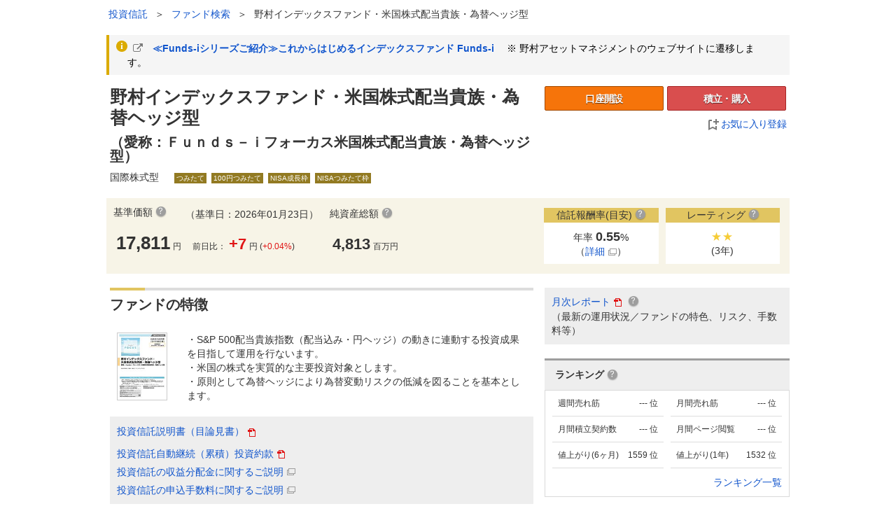

--- FILE ---
content_type: text/html;charset=UTF-8
request_url: https://fund.monex.co.jp/detail/01312171
body_size: 171400
content:
<!DOCTYPE html>
<html lang="ja">
<head>
<meta charset="UTF-8">
<meta name="viewport" content="width=960">
<meta name="referrer" content="no-referrer-when-downgrade"/>
<title>投資信託　野村インデックスファンド・米国株式配当貴族・為替ヘッジ型／マネックス証券</title>
<meta name="description" content="マネックス証券 - ネット証券・株式・投資信託 ... ファンド詳細では、野村インデックスファンド・米国株式配当貴族・為替ヘッジ型の基準価額、分配金、純資産総額をはじめ、コストやトータルリターン、騰落率、シャープレシオといったパフォーマンスやファンドの評価（レーティング）なども確認することができます。野村インデックスファンド・米国株式配当貴族・為替ヘッジ型の特長は以下のとおりです。・S&amp;P 500配当貴族指数（配当込み・円ヘッジ）の動きに連動する投資成果を目指して運用を行ないます。
・米国の株式を実質的な主要投資対象とします。
・原則として為替ヘッジにより為替変動リスクの低減を図ることを基本とします。">

<script type="text/javascript">dataLayer = [{'pageVersion':'[pc][guest]'}];</script>
<noscript><iframe src="//www.googletagmanager.com/ns.html?id=GTM-G6CZ" height="0" width="0" style="display:none;visibility:hidden"></iframe></noscript>
<script>
/*<![CDATA[*/
(function(w,d,s,l,i){w[l]=w[l]||[];w[l].push({'gtm.start':
new Date().getTime(),event:'gtm.js'});var f=d.getElementsByTagName(s)[0],
j=d.createElement(s),dl=l!='dataLayer'?'&l='+l:'';j.async=true;j.src=
'//www.googletagmanager.com/gtm.js?id='+i+dl;f.parentNode.insertBefore(j,f);
})(window,document,'script','dataLayer','GTM-G6CZ');
/*]]>*/
</script>

<style type="text/css" id="_embedded-css">
.btn .ie-cover { filter:progid:DXImageTransform.Microsoft.AlphaImageLoader(src='../m/img/btn-background.png', sizingMethod='scale')}.btn:active, .btn .ie-cover:active { filter:progid:DXImageTransform.Microsoft.AlphaImageLoader(src='../m/img/btn-background_active.png', sizingMethod='scale')}.btn.on { filter:progid:DXImageTransform.Microsoft.AlphaImageLoader(src='../m/img/btn-background_on.png', sizingMethod='scale')}</style>
<link rel="stylesheet" type="text/css" href="../webjars/jquery-ui/1.13.2/jquery-ui.css?v=20260108-111715" />
<link rel="stylesheet" type="text/css" href="../webjars/chosen/1.8.7/chosen.css?v=20260108-111715" />
<link rel="stylesheet" type="text/css" href="../m/css/style.css?v=20260108-111715" />
<link rel="stylesheet" type="text/css" href="https://info.monex.co.jp/gnavi/v1/gnavi.css" />
</head>
<body>
<!--[if IE 9]><body class="ie9 lte-ie9"><![endif]-->
<noscript class="noscript">
<div class="backdrop"></div>
<div class="message">当サイトをご利用になるためには、ブラウザの設定でJavaScriptを有効にする必要があります。</div>
</noscript>
<div class="content-root">

<header>
<div id="navi-header"></div>
<div id="navi-header-sub" data-type="annex-square"></div>


<div>
<div id="annex-breadcrumb">
<div class="annex-breadcrumb-inner">
<ul class="annex-breadcrumb-position">
<li></li>
<li ></li>
<li><a href="https://mxp1.monex.co.jp/pc/servlet/ITS/fund/FundTopGST">投資信託</a></li>
<li ><span> ＞ </span></li>
<li></li>
<li>

<a href="../search"><span>ファンド検索</span></a>

</li>
<li ><span> ＞ </span></li>
<li><span>野村インデックスファンド・米国株式配当貴族・為替ヘッジ型</span></li>
</ul>
</div>
<div class="pull-right">

</div>
</div>

</div>
</header>
<div id="containtsMain" class="contents-area font-family">
<div class="container">
<div class="emergency">

</div>
</div>
<div class="container">
<div class="notice">
<div class="alert alert-notice">
<h5 style="display:inline;"><i class="type icon-info-sign"></i><a target="_blank" href="http://funds-i.jp/monex/"><i class="icon-external-link"></i>　≪Funds-iシリーズご紹介≫これからはじめるインデックスファンド Funds-i</h5></a><p style="display:inline;">　 ※ 野村アセットマネジメントのウェブサイトに遷移します。
</div>
</div>
</div>

<div class="fund-detail content-root">
<div class="fund-title-area container">
<div id="float-area">
<div class="left-content">
<p class="fund-title">
野村インデックスファンド・米国株式配当貴族・為替ヘッジ型
</p>
<p class="fund-nickname">

（愛称：Ｆｕｎｄｓ－ｉフォーカス米国株式配当貴族・為替ヘッジ型）

</p>
</div>
<div class="fund-content-sub-area">
<div class="right-content top-button-area">
<div class="top-right-button-area">
<a class="btn btn-inverse-account btn-fixed-medium topAccountRegistration" href="https://info.monex.co.jp/account/index.html">口座開設</a>





<a class="btn btn-reserve-buy btn-fixed-medium btn-top-accum-buy" href="../buy/01312171" onclick="dataLayer.push({&#039;event&#039;:&#039;clickcount&#039;,&#039;pageUrl&#039;:&#039;/fund.monex.co.jp/detail/01312171&#039;});">積立・購入</a>
<div class="mt-1 top-favorite-area link-top-favorite">
<a id="hideFavorite" class="link-color btn-fixed-large" href="../favorite/add?fundId=01312171"><img src="../m/img/bookmark_add.png"/>&nbsp;お気に入り登録</a>
</div>
</div>
</div>

</div>
</div>
<div class="fund-icon-area container left-content">
<span>
<span class="fund-type">国際株式型</span>

<div class="fund-label fund-icon">つみたて</div>


<div class="fund-label fund-icon">100円つみたて</div>


<div class="fund-label fund-icon">NISA成長枠</div>


<div class="fund-label fund-icon">NISAつみたて枠</div>

</span>
</div>
</div>
<div class="modal fade" id="buy-modal" tabindex="-1">
<div class="modal-dialog modal-dialog-centered">
<div class="modal-content">
<div class="modal-header">
<button type="button" id="dialogClose" class="close btn-close" data-bs-dismiss="modal" aria-label="Close">
<span aria-hidden="true">×</span>
</button>
<h4 class="modal-title">購入</h4>
</div>
<div class="modal-body">
<div class="grid-container">

<div>
<a class="a" href="../wicket/bookmarkable/jp.co.monex.annex.web.page.redirect.BuyAddParamPage?fundId=01312171&amp;orderNisa=0&amp;orderDataInputKbn=1&amp;orderGeneralAccmInvKbn=0" onclick="dataLayer.push({&#039;event&#039;:&#039;clickcount&#039;,&#039;pageUrl&#039;:&#039;/fund.monex.co.jp/detail/01312171&#039;});">課税 購入</a>
</div>
<div class="buyAreaEmpty"></div>
</div>
</div>
</div>
</div>
</div>
<input type="hidden" id="commonCookieDomain" value=".monex.co.jp" name="commonCookieDomain"></input>
<div class="modal fade" id="accum-modal" tabindex="-1">
<div class="modal-dialog modal-dialog-centered">
<div class="modal-content">
<div class="modal-header">
<button type="button" id="dialogClose" class="close btn-close" data-bs-dismiss="modal" aria-label="Close">
<span aria-hidden="true">×</span>
</button>
<h4 class="modal-title">積立</h4>
</div>
<div class="modal-body">
<div class="grid-container">

<div>
<a class="a" href="../wicket/bookmarkable/jp.co.monex.annex.web.page.redirect.BuyAddParamPage?fundId=01312171&amp;orderNisa=0&amp;orderDataInputKbn=2&amp;orderGeneralAccmInvKbn=0" onclick="dataLayer.push({&#039;event&#039;:&#039;clickcount&#039;,&#039;pageUrl&#039;:&#039;/fund.monex.co.jp/detail/01312171&#039;});">課税 積立</a>

</div>

<div></div>
<div></div>

<p id="addSumAccumMessage"></p>
</div>
</div>
</div>
</div>
</div>
<div class="container">

</div>

<div class="fund-price-area container">
<div class="left-content">
<div class="fund-prices pull-left">

<div class="fund-price">
<div class="fund-price-label">基準価額<a class="label-help" data-help="standardPrice"
data-bs-placement="right"></a></div>
<div><span class="price">17,811</span>円</div>
</div>





<div class="fund-price">
<div class="basis-date-top">
（基準日：2026年01月23日）
</div>
<div>前日比：<span class="price sign plus">+7</span>円 (<span class="sign plus">+0.04%</span>)</div>
</div>




<div class="fund-price">
<div class="fund-price-label">純資産総額<a class="label-help" data-help="totalNetAsset"
data-bs-placement="top"></a></div>
<div><span class="fund-price-label-price">4,813</span>百万円</div>
</div>
</div>
</div>
<div class="right-content-top">
<div class="rewardRateTotalArea right-content-detail">
<div class="right-content-title">信託報酬率(目安)<a class="label-help" data-help="rewardRate"
data-placement="top"></a></div>
<div class="right-content-text">
<span>年率 <span class="reward-rate-total">0.55</span>%</span><br>
（<a data-bs-toggle="modal" data-bs-target="#detail-modal" class="linkicon linkcolor" href="javascript:void(0)">詳細<span
class="label-external-link"></span></a>）
</div>
</div>
<div class="ratingArea right-content-detail">
<div class="right-content-title">レーティング<a class="label-help" data-help="rating" data-placement="top"></a>
</div>
<div class="right-content-text">
<span class="rating3y rating-star y3">★★</span><br>
(3年)
</div>
</div>
</div>
</div>
<div class="modal fade center-modal" id="detail-modal" tabindex="-1">
<div class="modal-dialog modal-dialog-centered">
<div class="modal-dialog">
<div class="font18">信託報酬率(年率・税込)</div><br>
<div>
<div>純資産総額に対して 0.55％以内</div>
<div class="text-c modal-button">
<span id="modalClose" data-bs-dismiss="modal" aria-hidden="true"><span class="icon-close"></span>閉じる</span>
</div>
</div>
</div>
</div>
</div>
<div class="fund-detail-body-area">
<div class="container">
<div class="fund-graph-area left-content">
<div class="fund-content-sub-area">
<div class="area-title-line"><div class="area-title-line-short"></div></div>
<h5 class="area-title">
<span class="area-title-text"><span class="area-title-text-body">ファンドの特徴</span></span>
</h5>
<div class="well-detail well-white">
<div class="no-image">
<img class="fund-img" src="https://info.monex.co.jp/static/labs/fund/prospectus/img/3438"/>
</div>
<div class="fund-feature">・S&P 500配当貴族指数（配当込み・円ヘッジ）の動きに連動する投資成果を目指して運用を行ないます。<BR>
・米国の株式を実質的な主要投資対象とします。<BR>
・原則として為替ヘッジにより為替変動リスクの低減を図ることを基本とします。</div>
</div>
<div class="well-detail well-detail-mini">
<div class="detail-prospectus-middle">
<a class="middle" target="_blank" href="../pdf/prospectus/01312171">投資信託説明書（目論見書）<span
class="label-pdf"></span></a>
</div>
<div class="detail-middle">
<a class="middle" target="_blank" href="../pdf/trust_contract/01312171">投資信託自動継続（累積）投資約款<span
class="label-pdf"></span></a>
</div>
<div class="detail-middle">
<a class="middle" target="_blank" href="https://info.monex.co.jp/help/fund/monthly-distribution.html">投資信託の収益分配金に関するご説明<span
class="label-external-link"></span></a>
</div>

<div class="detail-middle">
<a class="middle" target="_blank" href="https://info.monex.co.jp/help/fund/fee.html">投資信託の申込手数料に関するご説明<span
class="label-external-link"></span></a>
</div>
</div>
</div>
<div class="fund-content-sub-area">
<div class="remaks-area">
<div class="remaks-split-area">
<div class="remaks-area-title">備考</div>
<span>－</span>
</div>
</div>
</div>
<div class="area-title-line"><div class="area-title-line-short"></div></div>
<h5 class="area-title">
<span class="area-title-text"><span class="area-title-text-body">基準価額推移</span></span>
</h5>
<div id="id1">
<div class="well-white mb40">
<div class="w100p">
<ul class="chart-fund-detail-tab btn-group">
<li><a data-pjax="#id1" class="on">グラフ表示</a></li>
<li><a href="./01312171?type=list">時系列基準価額</a></li>
</ul>
</div>
<div class="clearfix"></div>
<div class="fund-price-graph-area-body display-graph-area">
<div class="loading">
<img src="../m/img/load.gif"/>
</div>
<div id="id2"></div>
<div id="chartdiv-parent" class="chart">
<div class="loading">
<img src="../m/img/load.gif"/><br /> チャートを読込中です...
</div>
<div id="chartdiv"></div>
</div>
<div style="text-align: left;">
<a data-bs-placement="right" data-help="chart" data-original-title="" href="javascript:void(0)"><span class="label-help"></span>チャートの見方</a>
<div class="pull-right basis-date">チャート基準日：2026年01月23日現在</div>
</div>
</div>

</div>
</div>
<div class="bottom-btn-favorite-area">
<div class="fund-content-sub-area">
<div class="block fund-paercentage-area-menu">
<div class="bottom-button-area">
<div>
<a class="btn btn-inverse-account btn-fixed-medium bottomAccountRegistration" href="https://info.monex.co.jp/account/index.html">&nbsp;口座開設</a><br />
<div class="navigate bottomFirstvisitor">
<a href="https://info.monex.co.jp/beginner/fund/index.html">初めての方はこちら</a>
</div>
</div>

<div class="bottom-buy-favorite-area">







<a class="btn btn-reserve-buy btn-fixed-medium btn-bottom-accum-buy" href="../buy/01312171" onclick="dataLayer.push({&#039;event&#039;:&#039;clickcount&#039;,&#039;pageUrl&#039;:&#039;/fund.monex.co.jp/detail/01312171&#039;});">積立・購入</a>






<div class="link-bottom-nisa">

</div>
</div>
</div>
</div>
</div>
<div class="bottom-favorite">
<div class="navigate">
<a href="../favorite">&nbsp;お気に入りボードを見る&nbsp;&nbsp;&nbsp;</a>
</div>
<a class="link-color" href="../favorite/add?fundId=01312171"><img src="../m/img/bookmark_add.png"/>&nbsp;お気に入り登録</a>
</div>
</div>

<div class="fund-content-sub-area performanceTab">
<div class="area-title-line"><div class="area-title-line-short"></div></div>
<h5 class="area-title">
<span class="area-title-text"><span class="area-title-text-body">パフォーマンス</span></span>
</h5>
<div class="fund-details-left-content">
<div class="left-content">
<div class="fund-detail-tab-area act-tab">
<div class="fund-detail-tab-box">
<div class="tab-area clear-fix act-tab">
<ul class="fund-detail-tab btn-group">
<li class="is-current"><a href="javascript:void(0);">トータルリターン</a></li>
<li><a href="javascript:void(0);">騰落率</a></li>
<li><a href="javascript:void(0);">シャープレシオ</a></li>
<li><a href="javascript:void(0);">レーティング</a></li>
<li><a href="javascript:void(0);">リスクメジャー</a></li>
</ul>
</div>
</div>
<div class="tab-target is-current" style="display: block;">
<div class="well-details well-white">
<div class="details-group-title">
<div class="pull-right basis-date">2025年12月末現在</div>
トータルリターン<a class="label-help" data-help="totalReturn" data-bs-placement="top"></a>
</div>
<table class="split-table">
<tr>
<td>
<table class="table table-striped">
<tr>
<td class="under-line">1ヶ月</td>
<td class="under-line">+0.55%</td>
</tr>
<tr>
<td class="under-line">3ヶ月</td>
<td class="under-line">+2.03%</td>
</tr>
<tr>
<td class="under-line">6ヶ月</td>
<td class="under-line">+3.95%</td>
</tr>
</table>
</td>
<td>
<table class="table table-striped">
<tr>
<td class="under-line">1年</td>
<td class="under-line">+2.79%</td>
</tr>
<tr>
<td class="under-line">2年</td>
<td class="under-line">+1.55%</td>
</tr>
<tr>
<td class="under-line">3年</td>
<td class="under-line">+1.32%</td>
</tr>
</table>
</td>
<td>
<table class="table table-striped">
<tr>
<td class="under-line">5年</td>
<td class="under-line">+3.53%</td>
</tr>
<tr>
<td class="under-line">10年</td>
<td class="under-line">---</td>
</tr>
</table>
</td>
</tr>
</table>
</div>
</div>
<div class="tab-target" style="display: none;">
<div class="well-details well-white">
<div class="details-group-title">
<div class="pull-right basis-date">2025年12月30日現在</div>
騰落率<a class="label-help" data-help="percentageChange" data-bs-placement="top"></a>
</div>
<table class="split-table">
<tr>
<td>
<table class="table table-striped">
<tr>
<td class="under-line">1ヶ月</td>
<td class="under-line">+0.55%</td>
</tr>
<tr>
<td class="under-line">3ヶ月</td>
<td class="under-line">+2.03%</td>
</tr>
<tr>
<td class="under-line">6ヶ月</td>
<td class="under-line">+3.95%</td>
</tr>
<tr>
<td class="under-line">1年</td>
<td class="under-line">+2.79%</td>
</tr>
</table>
</td>
<td>
<table class="table table-striped">
<tr>
<td class="under-line">2年</td>
<td class="under-line">+3.12%</td>
</tr>
<tr>
<td class="under-line">3年</td>
<td class="under-line">+4.02%</td>
</tr>
<tr>
<td class="under-line">5年</td>
<td class="under-line">+18.93%</td>
</tr>
<tr>
<td class="under-line">10年</td>
<td class="under-line">---</td>
</tr>
</table>
</td>
<td>
<table class="table table-striped">
<tr>
<td class="under-line under-line-year">設定来(年率)</td>
<td class="under-line">+7.93%</td>
</tr>
<tr>
<td class="under-line">設定来</td>
<td class="under-line">+71.19%</td>
</tr>
</table>
</td>
</tr>
</table>
</div>
</div>
<div class="tab-target" style="display: none;">
<div class="well-details well-whitet">
<div class="details-group-title">
<div class="pull-right basis-date">2025年12月末現在</div>
シャープレシオ<a class="label-help" data-help="sharpeRatio" data-bs-placement="top"></a>
</div>
<table class="split-table">
<tr>
<td>
<table class="table table-striped">
<tr>
<td class="under-line">3ヶ月</td>
<td class="under-line">---</td>
</tr>
<tr>
<td class="under-line">6ヶ月</td>
<td class="under-line">0.63</td>
</tr>
<tr>
<td class="under-line">1年</td>
<td class="under-line">0.35</td>
</tr>
</table>
</td>
<td>
<table class="table table-striped">
<tr>
<td class="under-line">2年</td>
<td class="under-line">0.13</td>
</tr>
<tr>
<td class="under-line">3年</td>
<td class="under-line">0.10</td>
</tr>
<tr>
<td class="under-line">5年</td>
<td class="under-line">0.26</td>
</tr>
</table>
</td>
</tr>
</table>
</div>
</div>
<div class="tab-target" style="display: none;">
<div class="well-details well-white">
<div class="details-group-title ">
レーティング<a class="label-help" data-help="rating" data-bs-placement="top"></a>
</div>
<table class="table table-striped table-half">
<tr>
<td class="under-line">基準（3年）</td>
<td class="under-line"><span class="rating-star y3">★★</span></td>
</tr>
<tr>
<td class="under-line">短期（1年）</td>
<td class="under-line"><span class="rating-star y1">☆☆</span></td>
</tr>
</table>
</div>
</div>
<div class="tab-target" style="display: none;">
<div class="well-details well-white">
<div class="details-group-title">
リスクメジャー<a class="label-help" data-help="riskMeasure" data-bs-placement="top"></a>
</div>

<div class="risk-measure">
<div>
3+（平均的）
</div>
</div>

</div>
</div>
</div>
</div>
</div>
</div>
<div class="clearfix"></div>
<div>
<div id="logrecom_placeholder" class="fund-content-sub-area">
<div class="area-title-line"><div class="area-title-line-short"></div></div>
<h5 class="area-title">
<span class="area-title-text"><span class="area-title-text-body">注目ファンド</span></span>
</h5>
<p>このファンドを見た方はこんなファンドにも注目しています</p>
<div id="logrecom"></div>
</div>
</div>
<div class="fund-content-sub-area">
<div class="fund-view-history">
<div class="fund-view-history">
<section class="history-area well-detail">
<div class="area-title-line"><div class="area-title-line-short"></div></div>
<h5 class="area-title">
<span class="area-title-text"><span class="area-title-text-body">最近見たファンド</span></span>
</h5>
<div class="fund-item-area-row">

</div>
<hr />
</section>
<div class="button-area">
<div>
<a href="#" id="viewHistoryRemove"><img src="../m/img/icon-condition-delete.png" class="icon-condition-delete">履歴を削除</a>
</div>
<div class="check-box-pad">
<label class="check-box"><input type="checkbox" id="viewHistoryNoTrace" /><span
class="text-history"></span>履歴を残さない</label><a class="label-help-history" data-help="notRemainHistory"
data-bs-placement="top"></a>
</div>
</div>
</div>
</div>
</div>
</div>
<div class="fund-detail-lists right-content">
<div class="right-content-link">

<a id="monthlyReport" target="_blank" class="pdf-link" href="https://www.wam.abic.co.jp/ap02/fnddoc.do?_com_id_company=C21a277&amp;_com_id_product=1&amp;_biz_id_itcode=01312171&amp;_biz_id_documentclassg=003&amp;_biz_fg_linktype=direct">
<span class="pdf-link-label">月次レポート</span><span class="label-pdf"></span>
<span class="pdf-link-label pdf-link-label-sub"></span>
<a class="label-help" data-help="MonthlyReport" data-bs-placement="right"></a>
</a>

<div>（最新の運用状況／ファンドの特色、リスク、手数料等）</div>

</div>
<div>
<div>
<div class="buy-ranking-area">
<div class="buy-ranking-area-middle">
<div class="rankingHedder">
<div class="rankingTitle">ランキング</div><a class="label-help" data-help="ranking" data-bs-placement="top"></a>
</div>
<div class="rankingData detail-ranking-border border-bottom-none">
<div class="rankingLoop">
<div class="rankingValue">
<span class="ranking-labels ranking-99999">
<span class="kingMark"></span>
<span class="number-suffix">
<span class="rankingNumber">---</span>
<span class="rankingSuffix">位</span>
</span>
</span>
</div>
<div class="rankingName">週間売れ筋</div>
</div><div class="rankingLoop">
<div class="rankingValue">
<span class="ranking-labels ranking-99999">
<span class="kingMark"></span>
<span class="number-suffix">
<span class="rankingNumber">---</span>
<span class="rankingSuffix">位</span>
</span>
</span>
</div>
<div class="rankingName">月間売れ筋</div>
</div><div class="rankingLoop">
<div class="rankingValue">
<span class="ranking-labels ranking-99999">
<span class="kingMark"></span>
<span class="number-suffix">
<span class="rankingNumber">---</span>
<span class="rankingSuffix">位</span>
</span>
</span>
</div>
<div class="rankingName">月間積立契約数</div>
</div><div class="rankingLoop">
<div class="rankingValue">
<span class="ranking-labels ranking-99999">
<span class="kingMark"></span>
<span class="number-suffix">
<span class="rankingNumber">---</span>
<span class="rankingSuffix">位</span>
</span>
</span>
</div>
<div class="rankingName">月間ページ閲覧</div>
</div><div class="rankingLoop">
<div class="rankingValue">
<span class="ranking-labels ranking-1559">
<span class="kingMark"></span>
<span class="number-suffix">
<span class="rankingNumber">1559</span>
<span class="rankingSuffix">位</span>
</span>
</span>
</div>
<div class="rankingName">値上がり(6ヶ月)</div>
</div><div class="rankingLoop">
<div class="rankingValue">
<span class="ranking-labels ranking-1532">
<span class="kingMark"></span>
<span class="number-suffix">
<span class="rankingNumber">1532</span>
<span class="rankingSuffix">位</span>
</span>
</span>
</div>
<div class="rankingName">値上がり(1年)</div>
</div>
</div>
<div class="rankingFooter detail-ranking-border border-top-none">
<a class="ranking-list-link" href="../rankinglist">&nbsp;ランキング一覧</a>
</div>
</div>
</div>
</div>
</div>
<div class="right-content">
<div class="group-title">主な手数料･費用</div>
<div class="well well-white">
<table class="table table-striped">
<tr>
<td colspan="2">
<div class="buying-commissionfee-detail-page-display-content">申込手数料率(税込)<a class="label-help"
data-help="buyingCommissionFee" data-bs-placement="top"></a></div>
<div>
<div><p style="text-align: left;">インターネット：</p>0％（ノーロード）<hr></p><p style="text-align: left;">IFAによる媒介：</p><p>0％（ノーロード）<hr></p><p style="text-align: left;">SBI新生銀行店頭：</p><p>0％（ノーロード）</p></div>
</div>
</td>
</tr>
<tr>
<td>解約手数料率(税込)<a class="label-help" data-help="exitFee" data-bs-placement="top"></a></td>
<td>なし<br></td>
</tr>
<tr>
<td>スイッチング手数料率<br />(税込)<a class="label-help" data-help="switchingFee" data-bs-placement="top"></a>
</td>
<td>当ファンドはスイッチングの対象外です。</td>
</tr>
<tr>
<td>信託財産留保額<a class="label-help" data-help="particalRedemptionCharge" data-bs-placement="top"></a>
</td>
<td>申込受付日の翌営業日の基準価額に0.1％を乗じた額					
</td>
</tr>
<tr>
<td id="rewardParent">信託報酬率<br />(年率・税込)<a class="label-help" data-help="rewardRate"
data-bs-placement="top"></a></td>
<td id="reward">純資産総額に対して 0.55％以内</td>
</tr>
</table>
<div class="saleFeeDescriptionLink">
<a target="_blank" href="https://info.monex.co.jp/help/fund/fee.html">投資信託の申込手数料に関するご説明<span
class="label-external-link"></span></a>
</div>
<div class="commissionCmt">
<span>上記の他にもファンドの保有期間中に間接的にご負担いただく費用がありますが、運用状況等により変動するものであり、事前に料率、上限額等を表示することができません。<BR><BR>当ファンドに係る手数料（費用）の合計額については、基準となる条件が状況等により異なる場合があるため、あらかじめ当該費用（上限額等）を表示することができません。詳しくは、「投資信託説明書（交付目論見書）」をご確認ください。</span>
</div>
</div>
<div class="group-title">購入・換金情報</div>
<div class="well well-white">
<table class="one-color-table">
<tr>
<td>
<table class="table">
<tr>
<td class="bold">お申込</td>
</tr>
<tr>
<td>原則、いつでもお申込いただけます。</td>
</tr>
<tr>
<td><a target="_blank" href="../calendar/01312171">申込受付不可日<span
class="label-external-link"></span></a></td>
</tr>
</table>
</td>
</tr>
<tr>
<td>
<table class="table">
<tr class="detail-border">
<td class="bold" colspan="2">申込受付締切時間</td>
</tr>
<tr>
<td class="nowrap">買付</td>
<td>15:30</td>
</tr>
<tr>
<td class="nowrap">解約</td>
<td>15:30</td>
</tr>
</table>
</td>
</tr>
<tr>
<td>
<table class="table">
<tr class="detail-border">
<td class="bold" colspan="2">受渡日</td>
</tr>
<tr>
<td class="nowrap">買付</td>
<td>申込受付日から5営業日目</td>
</tr>
<tr>
<td class="nowrap">解約</td>
<td>申込受付日から5営業日目	</td>
</tr>
</table>
</td>
</tr>
<tr>
<td>
<table class="table">
<tr class="detail-border">
<td class="bold" colspan="2">申込価額</td>
</tr>
<tr>
<td class="nowrap">買付</td>
<td>申込受付日の翌営業日の基準価額</td>
</tr>
<tr>
<td class="nowrap">解約</td>
<td>申込受付日の翌営業日の基準価額から留保額を控除した価額</td>
</tr>
</table>
</td>
</tr>
<tr>
<td>
<table class="table">
<tr class="detail-border">
<td colspan="2"><span class="bold">購入単位</span><span>（口座区分・銘柄によって金額/口数指定の可否が異なります）</span></td>
</tr>
<tr>
<td class="nowrap">買付</td>
<td>金額指定買付：100円以上1円単位<BR>口数指定買付：1,000口以上1口単位</td>
</tr>
<tr>
<td class="nowrap">解約</td>
<td>100円/口以上1円/口単位</td>
</tr>
</table>
</td>
</tr>
<tr>
<td>
<table class="table">
<tr class="detail-border">
<td><span class="bold">償還乗換優遇制度</span><a class="tredempSwitchPrefTreat" target="_blank" href="https://info.monex.co.jp/fund/refund-transfer.html">ご利用について<span
class="label-external-link"></span></a></td>
</tr>
<tr>
<td>対象<BR>ただし、インターネットからの購入など申込手数料が発生しない場合は、実質対象外です。</td>
</tr>
</table>
</td>
</tr>
<tr>
<td>
<table class="table">
<tr class="detail-border">
<td class="bold">分配金の取扱い</td>
</tr>
<tr>
<td>再投資コースまたは受取コース</td>
</tr>
</table>
</td>
</tr>
</table>
</div>
<div class="group-title">マネックスポイント付与率</div>
<div class="well well-white">
<table class="table table-striped">
<tr>
<td>マネックスポイント付与率<a class="label-help" data-help="fundBalancePercentage" data-bs-placement="top"></a>
</td>
<td>年率 0.0800％</td>
</tr>
</table>
<div class="pull-right link-padding"><a target="_blank" href="https://info.monex.co.jp/service/point/index.html">マネックスポイントの詳細<span
class="label-external-link"></span></a></div><br style="clear: both;" />
</div>
<div class="group-title">ファンド基本情報</div>
<div class="well well-white">
<table class="table table-striped">
<tr>
<td>運用会社<a class="label-help" data-help="investmentCompany" data-bs-placement="top"></a></td>
<td><span>野村アセットマネジメント</span></td>
</tr>
<tr>
<td>設定日<a class="label-help" data-help="inceptionDate" data-bs-placement="top"></a></td>
<td>2017年01月10日</td>
</tr>
<tr>
<td>償還日<a class="label-help" data-help="redemptionDate" data-bs-placement="top"></a></td>
<td>無期限</td>
</tr>
<tr>
<td>決算日<a class="label-help" data-help="settlingDay" data-bs-placement="top"></a></td>
<td>原則　毎年4月22日</td>
</tr>
</table>
<div class="pull-right pull-right-link link-padding"><a target="_blank" href="../calendar/01312171">申込受付不可日<span
class="label-external-link"></span></a></div><br style="clear: both;" />
</div>
<div>

<div class="group-title">
<div class="pull-right basis-date">2025年04月22日更新</div>
分配金履歴<a class="label-help" data-help="dividendHistory" data-bs-placement="top"></a>
</div>
<div class="well well-white show-more-control">

<div class="thin-content">

<table class="split-table">
<tr>
<td>
<table class="table table-striped">
<tr class="border-top border-bottom-none border-top-none">
<td class="border-bottom-none">2025.04.22</td>
<td class="border-bottom-none">0円</td>
</tr><tr class="border-top border-bottom-none border-top-none">
<td class="border-bottom-none">2024.04.22</td>
<td class="border-bottom-none">0円</td>
</tr><tr class="border-top border-bottom-none border-top-none">
<td class="border-bottom-none">2023.04.24</td>
<td class="border-bottom-none">0円</td>
</tr>
</table>
</td>
<td>
<table class="table table-striped">
<tr class="border-top border-bottom-none border-top-none">
<td class="border-bottom-none">2022.04.22</td>
<td class="border-bottom-none">0円</td>
</tr><tr class="border-top border-bottom-none border-top-none">
<td class="border-bottom-none">2021.04.22</td>
<td class="border-bottom-none">0円</td>
</tr><tr class="border-top border-bottom-none border-top-none">
<td class="border-bottom-none">2020.04.22</td>
<td class="border-bottom-none">0円</td>
</tr>
</table>
</td>
</tr>
</table>

</div>
<div class="more-content">

<table class="split-table">
<tr>
<td>
<table class="table table-striped">
<tr class="border-top border-bottom-none border-top-none">
<td class="border-bottom-none">2025.04.22</td>
<td class="border-bottom-none">0円</td>
</tr><tr class="border-top border-bottom-none border-top-none">
<td class="border-bottom-none">2024.04.22</td>
<td class="border-bottom-none">0円</td>
</tr><tr class="border-top border-bottom-none border-top-none">
<td class="border-bottom-none">2023.04.24</td>
<td class="border-bottom-none">0円</td>
</tr><tr class="border-top border-bottom-none border-top-none">
<td class="border-bottom-none">2022.04.22</td>
<td class="border-bottom-none">0円</td>
</tr>
</table>
</td>
<td>
<table class="table table-striped">
<tr class="border-top border-bottom-none border-top-none">
<td class="border-bottom-none">2021.04.22</td>
<td class="border-bottom-none">0円</td>
</tr><tr class="border-top border-bottom-none border-top-none">
<td class="border-bottom-none">2020.04.22</td>
<td class="border-bottom-none">0円</td>
</tr><tr class="border-top border-bottom-none border-top-none">
<td class="border-bottom-none">2019.04.22</td>
<td class="border-bottom-none">0円</td>
</tr><tr class="border-top border-bottom-none border-top-none">
<td class="border-bottom-none">2018.04.23</td>
<td class="border-bottom-none">0円</td>
</tr><tr class="border-top border-bottom-none border-top-none">
<td class="border-bottom-none">2017.04.24</td>
<td class="border-bottom-none">0円</td>
</tr>
</table>
</td>
</tr>
</table>

</div>
<div class="showMoreDividends">
<div class="more-look">
<span class="show-more"><span class="open-show-more">もっと見る<img class="sort-down" src="../m/img/ico-arrow-down.png"></span><span class="close-show-more">閉じる<img class="icon-caret-up" src="../m/img/ico-arrow-up.png"></img></span></span>
</div>
</div>
</div>

</div>
</div>
</div>
</div>
</div>
</div>


<div class="container" data-pjax-fragment="disclaimer">
<div>
<div>
<section class="disclaimer"><h5>投資信託トータルリターンの通知について</h5><ul><li>原則、毎年12月末を計算基準日として、翌1月に電子交付サービス（※）によりPDF形式で「投資信託トータルリターン通知書」が交付されます。<br />（※）「<a href="https://info.monex.co.jp/pdf/policy/mbs_kit14.pdf" target="_blank">お客様に交付する書面等の電磁的方法による交付に係る取扱規定</a>」に基づき電子交付サービスをお申込みされているお客様は、原則として電磁的方法による交付となります。</li><li>「投資信託トータルリターン通知書」は、投資信託を保有している口座ごとに通知されます。</li></ul></section>

<section class="disclaimer">
<h5>投資信託取引に関する重要事項</h5>

<p>＜リスク＞<br>
投資信託は、主に値動きのある有価証券、商品、不動産等を投資対象としています。投資信託の基準価額は、組み入れた有価証券、商品、不動産等の値動き等（組入商品が外貨建てである場合には為替相場の変動を含む）の影響により上下するため、これにより元本損失が生じるおそれがあります。外貨建て投資信託においては、外貨ベースでは投資元本を割り込んでいない場合でも、円換算ベースでは為替相場の変動により投資元本を割り込むおそれがあります。投資信託は、投資元本および分配金の保証された商品ではありません。</p>

<p>＜手数料・費用等＞<br>
投資信託ご購入の際の申込手数料はかかりませんが（IFAを媒介した取引を除く）、換金時に直接ご負担いただく費用として、約定日の基準価額に最大0.50％を乗じた額の信託財産留保額がかかるほか、公社債投信については、換金時に取得時期に応じ1万口につき最大100円（税込：110円）の換金手数料がかかります。投資信託の保有期間中に間接的にご負担いただく費用として、純資産総額に対して最大年率3.1％（税込:3.41％）を乗じた額の信託報酬のほか、その他の費用がかかります。運用成績に応じた成功報酬等がかかる場合があります。その他費用については、運用状況等により変動するものであり、事前に料率、上限額等を示すことができません。手数料（費用）の合計額については、申込金額、保有期間等の各条件により異なりますので、事前に料率、上限額等を表示することができません。IFAコースをご利用のお客様について、IFAを媒介した取引から投資信託を購入される際は、申込金額に対して最大3.5％（税込:3.85％）の申込手数料がかかります。詳しくは当社ウェブサイトに掲載の「ファンド詳細」よりご確認ください。</p>

<p>＜その他＞<br>
投資信託の購入価額によっては、収益分配金の一部ないしすべてが、実質的に元本の一部払い戻しに相当する場合があります。通貨選択型投資信託については、投資対象資産の価格変動リスクに加えて複雑な為替変動リスクを伴います。投資信託の収益分配金と、通貨選択型投資信託の収益／損失に関しては、以下をご確認ください。<br>
<a href="https://info.monex.co.jp/fund/monthly-distribution.html" target="_blank">投資信託の収益分配金に関するご説明</a><br>
<a href="https://info.monex.co.jp/fund/profit.html" target="_blank">通貨選択型投資信託の収益／損失に関するご説明</a><br>
お取引の際は、当社ウェブサイトに掲載の「目論見書補完書面」「投資信託説明書（交付目論見書）」「リスク・手数料などの重要事項に関する説明」を必ずお読みください。</p>


<p>＜レバレッジ型（ブル・ベア型）商品の取引に関する重要事項＞<br />
レバレッジ型商品の価額の上昇率・下落率は、2営業日以上の期間の場合、同期間の原指数の上昇率・下落率に一定の倍率を乗じたものとは通常一致せず、それが長期にわたり継続することにより、期待した投資成果が得られないおそれがあります。
上記の理由から、レバレッジ型商品は、中長期間的な投資の目的に適合しない場合があります。
<br /><a href="https://info.monex.co.jp/policy/risk/leverage-etf.html" target="_blank">レバレッジ型・インバース型ETF等の投資リスクについて</a></p>



</section>

<section class="disclaimer"><h5>各情報のご留意事項について</h5><ul><li>各情報のメンテナンスには万全を期しておりますが、その正確性、確実性、安全性等を保証するものではありません。当画面に表示される運用実績等は過去のものであり、将来の値動きを予想するものではなく、また運用成果等を保証するものではありません。当画面に表示される分配金は税引前のものです。金額は運用会社によって決められますが、運用成績等によって支払われない場合もあります。また、評価は過去の一定期間の実績を分析したものであり、将来の運用成果等を保証するものではありません。これらの情報によって生じたいかなる損害についても、当社ならびに情報提供会社（株式会社NTTデータエービック）は一切の責任を負いません。各情報の定義、基準日等の詳細については、PC版画面のヘルプにてご確認いただけます。</li><li>当サイトで提供する各情報は、お客様ご自身のためにのみご利用いただくものであり、第三者への提供、お客様ご自身において加工すること、複写もしくは加工した文言やデータ等を第三者に譲渡または使用させることはできません。また、「ファンドタイプ（分類）」「基準価額」「純資産総額」「分配金」「トータルリターン」「騰落率」「シャープレシオ」「レーティング」「リスクメジャー」等は株式会社NTTデータエービックから提供を受けておりますが、当該データの著作権等の知的所有権、その他一切の権利は株式会社NTTデータエービック、その他の権利者に帰属し、許可なく複製、転載、引用することが禁じられております。</li><li> レーティングは、「株式会社NTTデータエービック」により評価された情報です。当該評価は過去の一定期間の実績を分析したものであり、将来の運用成果等を保証したものではありません。</li><li>各情報は、記載した銘柄の取引を推奨し、勧誘するものではありません。投資にかかる最終決定は、お客様ご自身の判断と責任でおこなってください。</li><li>各項目のデータ基準日は、以下のとおりです。<ul><li>原則、データ基準日が前営業日の項目：基準価額（前日差、前日比）、純資産総額、分配金履歴<br />※原則、前営業日時点のデータを翌日早朝に更新いたします。上記データを掲載する他ページと更新タイミングが異なりますので、ご留意ください。</li><li>原則、データ基準日が前月最終営業日の項目（カッコ内は更新日）：トータルリターン（月初第3営業日までに）、 騰落率（月初第3営業日までに）、シャープレシオ（月初第6営業日までに）、レーティング（月初第5営業日までに）、 リスクメジャー（月初第5営業日までに）</li></ul>データの取り込み状況等により、上記とならない場合があります。更新が大幅に遅延する場合は、ウェブサイト等でお知らせいたします。</li></ul></section>

<section class="disclaimer"><h5>ご購入にあたって必ずご確認いただきたいこと</h5><ul><li>「月次レポート」および「投資信託説明書（交付目論見書）」は随時更新されます。また、掲載している銘柄を含めて、当ページの記載内容は、予告なしに変更されます。</li><li>本サービスでは当社が信頼できると判断した情報源より入手した情報を提供しておりますが、ご購入に際しては、最新の「投資信託説明書（交付目論見書）」の内容を必ずご確認ください。</li><li>投資信託をご購入される場合は、事前に、最新の「投資信託説明書（交付目論見書）」の内容についてご確認いただく必要がございます。当社では、当社でご用意した方法により、目論見書をご覧いただいたことをご確認させていただき、ご注文をお受けしております。なお、「請求目論見書」が合本されていない銘柄について、「請求目論見書」の交付を受けたい場合は、当社コールセンターまでご連絡ください。償還された投資信託の償還金で、別の投資信託をご購入される場合、「償還乗換優遇制度」により申込手数料が無料になる場合がございます。</li></ul></section>

</div>
</div>
</div>
</div>
<div id="helpModal" class="modal hide fade font-family" tabindex="-1" role="dialog" aria-labelledby="myModalLabel" aria-hidden="true">
<div class="modal-dialog">
<div class="modal-header">
<h3 id="myModalLabel">ヘルプ</h3>
</div>
<div class="modal-body" id="helpContentsArea">
<p>ヘルプ</p>
</div>
<div class="modal-footer">
<button class="btn" data-bs-dismiss="modal" aria-hidden="true">閉じる</button>
</div>
</div>
</div>
<footer>
<div id="navi-go-top"></div>
<div id="navi-footer"></div>

</footer>
</div>
<script type="text/javascript" id="_script-properties">
/*<![CDATA[*/
Annex = {};Annex.props = {"site":"ZZ","isSpView":false,"contextRoot":"../","isLogin":false,"annexDm":""};
/*]]>*/
</script>
<script type="text/javascript" id="chartData-data-script">
/*<![CDATA[*/
var chartData = [{"a":30.0,"dt":1483974000000,"p":10000.0,"pd":10000.0},{"a":30.0,"dt":1484060400000,"p":9991.0,"pd":9991.0},{"a":30.0,"dt":1484146800000,"p":10020.0,"pd":10020.0},{"a":30.0,"dt":1484233200000,"p":10001.0,"pd":10001.0},{"a":30.0,"dt":1484492400000,"p":10008.0,"pd":10008.0},{"a":30.0,"dt":1484578800000,"p":10008.0,"pd":10008.0},{"a":30.0,"dt":1484665200000,"p":10040.0,"pd":10040.0},{"a":33.0,"dt":1484751600000,"p":10058.0,"pd":10058.0},{"a":34.0,"dt":1484838000000,"p":10008.0,"pd":10008.0},{"a":39.0,"dt":1485097200000,"p":10041.0,"pd":10041.0},{"a":39.0,"dt":1485183600000,"p":10022.0,"pd":10022.0},{"a":40.0,"dt":1485270000000,"p":10090.0,"pd":10090.0},{"a":41.0,"dt":1485356400000,"p":10141.0,"pd":10141.0},{"a":41.0,"dt":1485442800000,"p":10110.0,"pd":10110.0},{"a":45.0,"dt":1485702000000,"p":10080.0,"pd":10080.0},{"a":57.0,"dt":1485788400000,"p":10055.0,"pd":10055.0},{"a":59.0,"dt":1485874800000,"p":10043.0,"pd":10043.0},{"a":59.0,"dt":1485961200000,"p":9987.0,"pd":9987.0},{"a":59.0,"dt":1486047600000,"p":10005.0,"pd":10005.0},{"a":57.0,"dt":1486306800000,"p":10054.0,"pd":10054.0},{"a":57.0,"dt":1486393200000,"p":10019.0,"pd":10019.0},{"a":60.0,"dt":1486479600000,"p":10058.0,"pd":10058.0},{"a":60.0,"dt":1486566000000,"p":10076.0,"pd":10076.0},{"a":61.0,"dt":1486652400000,"p":10137.0,"pd":10137.0},{"a":61.0,"dt":1486911600000,"p":10173.0,"pd":10173.0},{"a":59.0,"dt":1486998000000,"p":10224.0,"pd":10224.0},{"a":60.0,"dt":1487084400000,"p":10247.0,"pd":10247.0},{"a":60.0,"dt":1487170800000,"p":10312.0,"pd":10312.0},{"a":61.0,"dt":1487257200000,"p":10318.0,"pd":10318.0},{"a":62.0,"dt":1487516400000,"p":10363.0,"pd":10363.0},{"a":62.0,"dt":1487602800000,"p":10365.0,"pd":10365.0},{"a":62.0,"dt":1487689200000,"p":10434.0,"pd":10434.0},{"a":65.0,"dt":1487775600000,"p":10416.0,"pd":10416.0},{"a":65.0,"dt":1487862000000,"p":10405.0,"pd":10405.0},{"a":67.0,"dt":1488121200000,"p":10436.0,"pd":10436.0},{"a":68.0,"dt":1488207600000,"p":10425.0,"pd":10425.0},{"a":69.0,"dt":1488294000000,"p":10381.0,"pd":10381.0},{"a":71.0,"dt":1488380400000,"p":10497.0,"pd":10497.0},{"a":72.0,"dt":1488466800000,"p":10446.0,"pd":10446.0},{"a":76.0,"dt":1488726000000,"p":10418.0,"pd":10418.0},{"a":76.0,"dt":1488812400000,"p":10395.0,"pd":10395.0},{"a":80.0,"dt":1488898800000,"p":10356.0,"pd":10356.0},{"a":82.0,"dt":1488985200000,"p":10345.0,"pd":10345.0},{"a":82.0,"dt":1489071600000,"p":10335.0,"pd":10335.0},{"a":88.0,"dt":1489330800000,"p":10386.0,"pd":10386.0},{"a":88.0,"dt":1489417200000,"p":10402.0,"pd":10402.0},{"a":109.0,"dt":1489503600000,"p":10365.0,"pd":10365.0},{"a":110.0,"dt":1489590000000,"p":10484.0,"pd":10484.0},{"a":112.0,"dt":1489676400000,"p":10458.0,"pd":10458.0},{"a":123.0,"dt":1490022000000,"p":10438.0,"pd":10438.0},{"a":121.0,"dt":1490108400000,"p":10356.0,"pd":10356.0},{"a":122.0,"dt":1490194800000,"p":10373.0,"pd":10373.0},{"a":122.0,"dt":1490281200000,"p":10374.0,"pd":10374.0},{"a":122.0,"dt":1490540400000,"p":10344.0,"pd":10344.0},{"a":122.0,"dt":1490626800000,"p":10325.0,"pd":10325.0},{"a":124.0,"dt":1490713200000,"p":10379.0,"pd":10379.0},{"a":125.0,"dt":1490799600000,"p":10374.0,"pd":10374.0},{"a":125.0,"dt":1490886000000,"p":10373.0,"pd":10373.0},{"a":126.0,"dt":1491145200000,"p":10361.0,"pd":10361.0},{"a":126.0,"dt":1491231600000,"p":10337.0,"pd":10337.0},{"a":126.0,"dt":1491318000000,"p":10323.0,"pd":10323.0},{"a":116.0,"dt":1491404400000,"p":10312.0,"pd":10312.0},{"a":117.0,"dt":1491490800000,"p":10329.0,"pd":10329.0},{"a":118.0,"dt":1491750000000,"p":10326.0,"pd":10326.0},{"a":118.0,"dt":1491836400000,"p":10350.0,"pd":10350.0},{"a":121.0,"dt":1491922800000,"p":10357.0,"pd":10357.0},{"a":121.0,"dt":1492009200000,"p":10324.0,"pd":10324.0},{"a":120.0,"dt":1492095600000,"p":10260.0,"pd":10260.0},{"a":120.0,"dt":1492354800000,"p":10256.0,"pd":10256.0},{"a":121.0,"dt":1492441200000,"p":10339.0,"pd":10339.0},{"a":115.0,"dt":1492527600000,"p":10296.0,"pd":10296.0},{"a":95.0,"dt":1492614000000,"p":10288.0,"pd":10288.0},{"a":97.0,"dt":1492700400000,"p":10361.0,"pd":10361.0},{"a":98.0,"d":0.0,"ddt":1492959600000,"dt":1492959600000,"p":10339.0,"pd":10339.0},{"a":100.0,"dt":1493046000000,"p":10458.0,"pd":10458.0},{"a":102.0,"dt":1493132400000,"p":10523.0,"pd":10523.0},{"a":103.0,"dt":1493218800000,"p":10510.0,"pd":10510.0},{"a":103.0,"dt":1493305200000,"p":10531.0,"pd":10531.0},{"a":103.0,"dt":1493564400000,"p":10488.0,"pd":10488.0},{"a":106.0,"dt":1493650800000,"p":10459.0,"pd":10459.0},{"a":107.0,"dt":1494169200000,"p":10514.0,"pd":10514.0},{"a":106.0,"dt":1494255600000,"p":10477.0,"pd":10477.0},{"a":107.0,"dt":1494342000000,"p":10468.0,"pd":10468.0},{"a":107.0,"dt":1494428400000,"p":10472.0,"pd":10472.0},{"a":106.0,"dt":1494514800000,"p":10436.0,"pd":10436.0},{"a":106.0,"dt":1494774000000,"p":10397.0,"pd":10397.0},{"a":107.0,"dt":1494860400000,"p":10451.0,"pd":10451.0},{"a":106.0,"dt":1494946800000,"p":10420.0,"pd":10420.0},{"a":105.0,"dt":1495033200000,"p":10336.0,"pd":10336.0},{"a":106.0,"dt":1495119600000,"p":10360.0,"pd":10360.0},{"a":107.0,"dt":1495378800000,"p":10434.0,"pd":10434.0},{"a":108.0,"dt":1495465200000,"p":10488.0,"pd":10488.0},{"a":108.0,"dt":1495551600000,"p":10468.0,"pd":10468.0},{"a":107.0,"dt":1495638000000,"p":10489.0,"pd":10489.0},{"a":108.0,"dt":1495724400000,"p":10510.0,"pd":10510.0},{"a":107.0,"dt":1495983600000,"p":10511.0,"pd":10511.0},{"a":107.0,"dt":1496070000000,"p":10512.0,"pd":10512.0},{"a":107.0,"dt":1496156400000,"p":10507.0,"pd":10507.0},{"a":108.0,"dt":1496242800000,"p":10533.0,"pd":10533.0},{"a":109.0,"dt":1496329200000,"p":10637.0,"pd":10637.0},{"a":110.0,"dt":1496588400000,"p":10656.0,"pd":10656.0},{"a":110.0,"dt":1496674800000,"p":10637.0,"pd":10637.0},{"a":110.0,"dt":1496761200000,"p":10576.0,"pd":10576.0},{"a":110.0,"dt":1496847600000,"p":10578.0,"pd":10578.0},{"a":110.0,"dt":1496934000000,"p":10568.0,"pd":10568.0},{"a":111.0,"dt":1497193200000,"p":10669.0,"pd":10669.0},{"a":113.0,"dt":1497279600000,"p":10695.0,"pd":10695.0},{"a":129.0,"dt":1497366000000,"p":10732.0,"pd":10732.0},{"a":128.0,"dt":1497452400000,"p":10744.0,"pd":10744.0},{"a":130.0,"dt":1497538800000,"p":10743.0,"pd":10743.0},{"a":130.0,"dt":1497798000000,"p":10721.0,"pd":10721.0},{"a":131.0,"dt":1497884400000,"p":10779.0,"pd":10779.0},{"a":130.0,"dt":1497970800000,"p":10706.0,"pd":10706.0},{"a":129.0,"dt":1498057200000,"p":10633.0,"pd":10633.0},{"a":130.0,"dt":1498143600000,"p":10631.0,"pd":10631.0},{"a":130.0,"dt":1498402800000,"p":10643.0,"pd":10643.0},{"a":130.0,"dt":1498489200000,"p":10665.0,"pd":10665.0},{"a":131.0,"dt":1498575600000,"p":10595.0,"pd":10595.0},{"a":136.0,"dt":1498662000000,"p":10652.0,"pd":10652.0},{"a":137.0,"dt":1498748400000,"p":10553.0,"pd":10553.0},{"a":137.0,"dt":1499007600000,"p":10601.0,"pd":10601.0},{"a":138.0,"dt":1499094000000,"p":10646.0,"pd":10646.0},{"a":138.0,"dt":1499180400000,"p":10647.0,"pd":10647.0},{"a":138.0,"dt":1499266800000,"p":10632.0,"pd":10632.0},{"a":141.0,"dt":1499353200000,"p":10539.0,"pd":10539.0},{"a":142.0,"dt":1499612400000,"p":10599.0,"pd":10599.0},{"a":141.0,"dt":1499698800000,"p":10556.0,"pd":10556.0},{"a":141.0,"dt":1499785200000,"p":10519.0,"pd":10519.0},{"a":142.0,"dt":1499871600000,"p":10575.0,"pd":10575.0},{"a":141.0,"dt":1499958000000,"p":10591.0,"pd":10591.0},{"a":143.0,"dt":1500303600000,"p":10638.0,"pd":10638.0},{"a":148.0,"dt":1500390000000,"p":10618.0,"pd":10618.0},{"a":150.0,"dt":1500476400000,"p":10646.0,"pd":10646.0},{"a":150.0,"dt":1500562800000,"p":10640.0,"pd":10640.0},{"a":150.0,"dt":1500822000000,"p":10677.0,"pd":10677.0},{"a":150.0,"dt":1500908400000,"p":10654.0,"pd":10654.0},{"a":151.0,"dt":1500994800000,"p":10715.0,"pd":10715.0},{"a":153.0,"dt":1501081200000,"p":10671.0,"pd":10671.0},{"a":154.0,"dt":1501167600000,"p":10713.0,"pd":10713.0},{"a":158.0,"dt":1501426800000,"p":10681.0,"pd":10681.0},{"a":158.0,"dt":1501513200000,"p":10687.0,"pd":10687.0},{"a":158.0,"dt":1501599600000,"p":10704.0,"pd":10704.0},{"a":159.0,"dt":1501686000000,"p":10684.0,"pd":10684.0},{"a":159.0,"dt":1501772400000,"p":10679.0,"pd":10679.0},{"a":159.0,"dt":1502031600000,"p":10684.0,"pd":10684.0},{"a":160.0,"dt":1502118000000,"p":10700.0,"pd":10700.0},{"a":159.0,"dt":1502204400000,"p":10644.0,"pd":10644.0},{"a":160.0,"dt":1502290800000,"p":10659.0,"pd":10659.0},{"a":160.0,"dt":1502636400000,"p":10552.0,"pd":10552.0},{"a":162.0,"dt":1502722800000,"p":10643.0,"pd":10643.0},{"a":163.0,"dt":1502809200000,"p":10614.0,"pd":10614.0},{"a":166.0,"dt":1502895600000,"p":10660.0,"pd":10660.0},{"a":164.0,"dt":1502982000000,"p":10527.0,"pd":10527.0},{"a":164.0,"dt":1503241200000,"p":10493.0,"pd":10493.0},{"a":164.0,"dt":1503327600000,"p":10512.0,"pd":10512.0},{"a":166.0,"dt":1503414000000,"p":10595.0,"pd":10595.0},{"a":170.0,"dt":1503500400000,"p":10533.0,"pd":10533.0},{"a":169.0,"dt":1503586800000,"p":10472.0,"pd":10472.0},{"a":171.0,"dt":1503846000000,"p":10525.0,"pd":10525.0},{"a":173.0,"dt":1503932400000,"p":10509.0,"pd":10509.0},{"a":173.0,"dt":1504018800000,"p":10516.0,"pd":10516.0},{"a":174.0,"dt":1504105200000,"p":10546.0,"pd":10546.0},{"a":175.0,"dt":1504191600000,"p":10598.0,"pd":10598.0},{"a":175.0,"dt":1504450800000,"p":10624.0,"pd":10624.0},{"a":175.0,"dt":1504537200000,"p":10625.0,"pd":10625.0},{"a":174.0,"dt":1504623600000,"p":10586.0,"pd":10586.0},{"a":173.0,"dt":1504710000000,"p":10629.0,"pd":10629.0},{"a":174.0,"dt":1504796400000,"p":10637.0,"pd":10637.0},{"a":174.0,"dt":1505055600000,"p":10674.0,"pd":10674.0},{"a":176.0,"dt":1505142000000,"p":10756.0,"pd":10756.0},{"a":178.0,"dt":1505228400000,"p":10773.0,"pd":10773.0},{"a":178.0,"dt":1505314800000,"p":10762.0,"pd":10762.0},{"a":173.0,"dt":1505401200000,"p":10780.0,"pd":10780.0},{"a":173.0,"dt":1505746800000,"p":10819.0,"pd":10819.0},{"a":173.0,"dt":1505833200000,"p":10833.0,"pd":10833.0},{"a":173.0,"dt":1505919600000,"p":10848.0,"pd":10848.0},{"a":172.0,"dt":1506006000000,"p":10792.0,"pd":10792.0},{"a":173.0,"dt":1506265200000,"p":10809.0,"pd":10809.0},{"a":173.0,"dt":1506351600000,"p":10851.0,"pd":10851.0},{"a":174.0,"dt":1506438000000,"p":10840.0,"pd":10840.0},{"a":174.0,"dt":1506524400000,"p":10835.0,"pd":10835.0},{"a":176.0,"dt":1506610800000,"p":10890.0,"pd":10890.0},{"a":186.0,"dt":1506870000000,"p":10905.0,"pd":10905.0},{"a":187.0,"dt":1506956400000,"p":10948.0,"pd":10948.0},{"a":186.0,"dt":1507042800000,"p":10972.0,"pd":10972.0},{"a":192.0,"dt":1507129200000,"p":11011.0,"pd":11011.0},{"a":194.0,"dt":1507215600000,"p":11049.0,"pd":11049.0},{"a":203.0,"dt":1507561200000,"p":10978.0,"pd":10978.0},{"a":213.0,"dt":1507647600000,"p":11018.0,"pd":11018.0},{"a":218.0,"dt":1507734000000,"p":11064.0,"pd":11064.0},{"a":220.0,"dt":1507820400000,"p":11097.0,"pd":11097.0},{"a":226.0,"dt":1508079600000,"p":11117.0,"pd":11117.0},{"a":226.0,"dt":1508166000000,"p":11120.0,"pd":11120.0},{"a":225.0,"dt":1508252400000,"p":11153.0,"pd":11153.0},{"a":234.0,"dt":1508338800000,"p":11170.0,"pd":11170.0},{"a":243.0,"dt":1508425200000,"p":11150.0,"pd":11150.0},{"a":263.0,"dt":1508684400000,"p":11210.0,"pd":11210.0},{"a":283.0,"dt":1508770800000,"p":11209.0,"pd":11209.0},{"a":420.0,"dt":1508857200000,"p":11206.0,"pd":11206.0},{"a":422.0,"dt":1508943600000,"p":11167.0,"pd":11167.0},{"a":430.0,"dt":1509030000000,"p":11191.0,"pd":11191.0},{"a":433.0,"dt":1509289200000,"p":11138.0,"pd":11138.0},{"a":435.0,"dt":1509375600000,"p":11042.0,"pd":11042.0},{"a":476.0,"dt":1509462000000,"p":11042.0,"pd":11042.0},{"a":490.0,"dt":1509548400000,"p":11032.0,"pd":11032.0},{"a":502.0,"dt":1509894000000,"p":11071.0,"pd":11071.0},{"a":507.0,"dt":1509980400000,"p":11028.0,"pd":11028.0},{"a":518.0,"dt":1510066800000,"p":11049.0,"pd":11049.0},{"a":539.0,"dt":1510153200000,"p":11107.0,"pd":11107.0},{"a":550.0,"dt":1510239600000,"p":11080.0,"pd":11080.0},{"a":559.0,"dt":1510498800000,"p":11078.0,"pd":11078.0},{"a":566.0,"dt":1510585200000,"p":11099.0,"pd":11099.0},{"a":578.0,"dt":1510671600000,"p":11124.0,"pd":11124.0},{"a":587.0,"dt":1510758000000,"p":11022.0,"pd":11022.0},{"a":597.0,"dt":1510844400000,"p":11115.0,"pd":11115.0},{"a":601.0,"dt":1511103600000,"p":11106.0,"pd":11106.0},{"a":605.0,"dt":1511190000000,"p":11130.0,"pd":11130.0},{"a":608.0,"dt":1511276400000,"p":11194.0,"pd":11194.0},{"a":608.0,"dt":1511449200000,"p":11189.0,"pd":11189.0},{"a":609.0,"dt":1511708400000,"p":11195.0,"pd":11195.0},{"a":612.0,"dt":1511794800000,"p":11198.0,"pd":11198.0},{"a":625.0,"dt":1511881200000,"p":11341.0,"pd":11341.0},{"a":636.0,"dt":1511967600000,"p":11432.0,"pd":11432.0},{"a":643.0,"dt":1512054000000,"p":11511.0,"pd":11511.0},{"a":643.0,"dt":1512313200000,"p":11484.0,"pd":11484.0},{"a":651.0,"dt":1512399600000,"p":11585.0,"pd":11585.0},{"a":649.0,"dt":1512486000000,"p":11527.0,"pd":11527.0},{"a":691.0,"dt":1512572400000,"p":11516.0,"pd":11516.0},{"a":694.0,"dt":1512658800000,"p":11519.0,"pd":11519.0},{"a":725.0,"dt":1512918000000,"p":11583.0,"pd":11583.0},{"a":724.0,"dt":1513004400000,"p":11577.0,"pd":11577.0},{"a":725.0,"dt":1513090800000,"p":11568.0,"pd":11568.0},{"a":729.0,"dt":1513177200000,"p":11580.0,"pd":11580.0},{"a":730.0,"dt":1513263600000,"p":11503.0,"pd":11503.0},{"a":738.0,"dt":1513522800000,"p":11628.0,"pd":11628.0},{"a":784.0,"dt":1513609200000,"p":11681.0,"pd":11681.0},{"a":785.0,"dt":1513695600000,"p":11676.0,"pd":11676.0},{"a":798.0,"dt":1513782000000,"p":11680.0,"pd":11680.0},{"a":808.0,"dt":1513868400000,"p":11701.0,"pd":11701.0},{"a":816.0,"dt":1514127600000,"p":11705.0,"pd":11705.0},{"a":816.0,"dt":1514214000000,"p":11706.0,"pd":11706.0},{"a":817.0,"dt":1514300400000,"p":11731.0,"pd":11731.0},{"a":874.0,"dt":1514386800000,"p":11736.0,"pd":11736.0},{"a":904.0,"dt":1514473200000,"p":11743.0,"pd":11743.0},{"a":906.0,"dt":1514991600000,"p":11760.0,"pd":11760.0},{"a":915.0,"dt":1515078000000,"p":11800.0,"pd":11800.0},{"a":927.0,"dt":1515423600000,"p":11904.0,"pd":11904.0},{"a":929.0,"dt":1515510000000,"p":11906.0,"pd":11906.0},{"a":931.0,"dt":1515596400000,"p":11847.0,"pd":11847.0},{"a":938.0,"dt":1515682800000,"p":11923.0,"pd":11923.0},{"a":957.0,"dt":1515942000000,"p":11976.0,"pd":11976.0},{"a":957.0,"dt":1516028400000,"p":11974.0,"pd":11974.0},{"a":955.0,"dt":1516114800000,"p":11946.0,"pd":11946.0},{"a":982.0,"dt":1516201200000,"p":12052.0,"pd":12052.0},{"a":992.0,"dt":1516287600000,"p":12038.0,"pd":12038.0},{"a":998.0,"dt":1516546800000,"p":12102.0,"pd":12102.0},{"a":1021.0,"dt":1516633200000,"p":12174.0,"pd":12174.0},{"a":1020.0,"dt":1516719600000,"p":12141.0,"pd":12141.0},{"a":1032.0,"dt":1516806000000,"p":12213.0,"pd":12213.0},{"a":1044.0,"dt":1516892400000,"p":12296.0,"pd":12296.0},{"a":1017.0,"dt":1517151600000,"p":12395.0,"pd":12395.0},{"a":1020.0,"dt":1517238000000,"p":12290.0,"pd":12290.0},{"a":1014.0,"dt":1517324400000,"p":12160.0,"pd":12160.0},{"a":1012.0,"dt":1517410800000,"p":12119.0,"pd":12119.0},{"a":1022.0,"dt":1517497200000,"p":12081.0,"pd":12081.0},{"a":1013.0,"dt":1517756400000,"p":11835.0,"pd":11835.0},{"a":976.0,"dt":1517842800000,"p":11376.0,"pd":11376.0},{"a":993.0,"dt":1517929200000,"p":11529.0,"pd":11529.0},{"a":961.0,"dt":1518015600000,"p":11496.0,"pd":11496.0},{"a":946.0,"dt":1518102000000,"p":11145.0,"pd":11145.0},{"a":974.0,"dt":1518447600000,"p":11438.0,"pd":11438.0},{"a":967.0,"dt":1518534000000,"p":11460.0,"pd":11460.0},{"a":979.0,"dt":1518620400000,"p":11574.0,"pd":11574.0},{"a":992.0,"dt":1518706800000,"p":11713.0,"pd":11713.0},{"a":1005.0,"dt":1518966000000,"p":11740.0,"pd":11740.0},{"a":1005.0,"dt":1519052400000,"p":11736.0,"pd":11736.0},{"a":991.0,"dt":1519138800000,"p":11581.0,"pd":11581.0},{"a":997.0,"dt":1519225200000,"p":11510.0,"pd":11510.0},{"a":1004.0,"dt":1519311600000,"p":11562.0,"pd":11562.0},{"a":997.0,"dt":1519570800000,"p":11680.0,"pd":11680.0},{"a":1016.0,"dt":1519657200000,"p":11794.0,"pd":11794.0},{"a":1006.0,"dt":1519743600000,"p":11648.0,"pd":11648.0},{"a":1008.0,"dt":1519830000000,"p":11502.0,"pd":11502.0},{"a":998.0,"dt":1519916400000,"p":11380.0,"pd":11380.0},{"a":1002.0,"dt":1520175600000,"p":11403.0,"pd":11403.0},{"a":1025.0,"dt":1520262000000,"p":11530.0,"pd":11530.0},{"a":1030.0,"dt":1520348400000,"p":11569.0,"pd":11569.0},{"a":1033.0,"dt":1520434800000,"p":11560.0,"pd":11560.0},{"a":1042.0,"dt":1520521200000,"p":11640.0,"pd":11640.0},{"a":1068.0,"dt":1520780400000,"p":11813.0,"pd":11813.0},{"a":1076.0,"dt":1520866800000,"p":11781.0,"pd":11781.0},{"a":1069.0,"dt":1520953200000,"p":11762.0,"pd":11762.0},{"a":1079.0,"dt":1521039600000,"p":11671.0,"pd":11671.0},{"a":1085.0,"dt":1521126000000,"p":11650.0,"pd":11650.0},{"a":1094.0,"dt":1521385200000,"p":11701.0,"pd":11701.0},{"a":1083.0,"dt":1521471600000,"p":11572.0,"pd":11572.0},{"a":1093.0,"dt":1521644400000,"p":11563.0,"pd":11563.0},{"a":1120.0,"dt":1521730800000,"p":11284.0,"pd":11284.0},{"a":1122.0,"dt":1521990000000,"p":11098.0,"pd":11098.0},{"a":1161.0,"dt":1522076400000,"p":11311.0,"pd":11311.0},{"a":1156.0,"dt":1522162800000,"p":11215.0,"pd":11215.0},{"a":1169.0,"dt":1522249200000,"p":11224.0,"pd":11224.0},{"a":1200.0,"dt":1522335600000,"p":11351.0,"pd":11351.0},{"a":1200.0,"dt":1522594800000,"p":11349.0,"pd":11349.0},{"a":1173.0,"dt":1522681200000,"p":11097.0,"pd":11097.0},{"a":1205.0,"dt":1522767600000,"p":11251.0,"pd":11251.0},{"a":1223.0,"dt":1522854000000,"p":11401.0,"pd":11401.0},{"a":1231.0,"dt":1522940400000,"p":11465.0,"pd":11465.0},{"a":1207.0,"dt":1523199600000,"p":11235.0,"pd":11235.0},{"a":1214.0,"dt":1523286000000,"p":11248.0,"pd":11248.0},{"a":1231.0,"dt":1523372400000,"p":11388.0,"pd":11388.0},{"a":1225.0,"dt":1523458800000,"p":11326.0,"pd":11326.0},{"a":1239.0,"dt":1523545200000,"p":11364.0,"pd":11364.0},{"a":1248.0,"dt":1523804400000,"p":11344.0,"pd":11344.0},{"a":1264.0,"dt":1523890800000,"p":11473.0,"pd":11473.0},{"a":1290.0,"dt":1523977200000,"p":11551.0,"pd":11551.0},{"a":1292.0,"dt":1524063600000,"p":11571.0,"pd":11571.0},{"a":1291.0,"dt":1524150000000,"p":11478.0,"pd":11478.0},{"a":1281.0,"d":0.0,"ddt":1524409200000,"dt":1524409200000,"p":11348.0,"pd":11348.0},{"a":1286.0,"dt":1524495600000,"p":11339.0,"pd":11339.0},{"a":1288.0,"dt":1524582000000,"p":11197.0,"pd":11197.0},{"a":1296.0,"dt":1524668400000,"p":11245.0,"pd":11245.0},{"a":1312.0,"dt":1524754800000,"p":11305.0,"pd":11305.0},{"a":1320.0,"dt":1525100400000,"p":11219.0,"pd":11219.0},{"a":1324.0,"dt":1525186800000,"p":11213.0,"pd":11213.0},{"a":1322.0,"dt":1525618800000,"p":11182.0,"pd":11182.0},{"a":1327.0,"dt":1525705200000,"p":11191.0,"pd":11191.0},{"a":1328.0,"dt":1525791600000,"p":11169.0,"pd":11169.0},{"a":1338.0,"dt":1525878000000,"p":11259.0,"pd":11259.0},{"a":1370.0,"dt":1525964400000,"p":11350.0,"pd":11350.0},{"a":1375.0,"dt":1526223600000,"p":11369.0,"pd":11369.0},{"a":1382.0,"dt":1526310000000,"p":11382.0,"pd":11382.0},{"a":1388.0,"dt":1526396400000,"p":11327.0,"pd":11327.0},{"a":1409.0,"dt":1526482800000,"p":11389.0,"pd":11389.0},{"a":1414.0,"dt":1526569200000,"p":11410.0,"pd":11410.0},{"a":1420.0,"dt":1526828400000,"p":11408.0,"pd":11408.0},{"a":1450.0,"dt":1526914800000,"p":11506.0,"pd":11506.0},{"a":1469.0,"dt":1527001200000,"p":11416.0,"pd":11416.0},{"a":1478.0,"dt":1527087600000,"p":11428.0,"pd":11428.0},{"a":1491.0,"dt":1527174000000,"p":11436.0,"pd":11436.0},{"a":1525.0,"dt":1527433200000,"p":11413.0,"pd":11413.0},{"a":1524.0,"dt":1527519600000,"p":11412.0,"pd":11412.0},{"a":1508.0,"dt":1527606000000,"p":11286.0,"pd":11286.0},{"a":1581.0,"dt":1527692400000,"p":11447.0,"pd":11447.0},{"a":1568.0,"dt":1527778800000,"p":11298.0,"pd":11298.0},{"a":1588.0,"dt":1528038000000,"p":11368.0,"pd":11368.0},{"a":1612.0,"dt":1528124400000,"p":11424.0,"pd":11424.0},{"a":1619.0,"dt":1528210800000,"p":11443.0,"pd":11443.0},{"a":1642.0,"dt":1528297200000,"p":11526.0,"pd":11526.0},{"a":1668.0,"dt":1528383600000,"p":11553.0,"pd":11553.0},{"a":1687.0,"dt":1528642800000,"p":11621.0,"pd":11621.0},{"a":1687.0,"dt":1528729200000,"p":11630.0,"pd":11630.0},{"a":1689.0,"dt":1528815600000,"p":11643.0,"pd":11643.0},{"a":1723.0,"dt":1528902000000,"p":11560.0,"pd":11560.0},{"a":1728.0,"dt":1528988400000,"p":11575.0,"pd":11575.0},{"a":1729.0,"dt":1529247600000,"p":11610.0,"pd":11610.0},{"a":1718.0,"dt":1529334000000,"p":11517.0,"pd":11517.0},{"a":1700.0,"dt":1529420400000,"p":11460.0,"pd":11460.0},{"a":1705.0,"dt":1529506800000,"p":11449.0,"pd":11449.0},{"a":1698.0,"dt":1529593200000,"p":11383.0,"pd":11383.0},{"a":1726.0,"dt":1529852400000,"p":11436.0,"pd":11436.0},{"a":1735.0,"dt":1529938800000,"p":11371.0,"pd":11371.0},{"a":1743.0,"dt":1530025200000,"p":11375.0,"pd":11375.0},{"a":1747.0,"dt":1530111600000,"p":11312.0,"pd":11312.0},{"a":1759.0,"dt":1530198000000,"p":11346.0,"pd":11346.0},{"a":1788.0,"dt":1530457200000,"p":11355.0,"pd":11355.0},{"a":1791.0,"dt":1530543600000,"p":11329.0,"pd":11329.0},{"a":1799.0,"dt":1530630000000,"p":11319.0,"pd":11319.0},{"a":1799.0,"dt":1530716400000,"p":11320.0,"pd":11320.0},{"a":1815.0,"dt":1530802800000,"p":11425.0,"pd":11425.0},{"a":1831.0,"dt":1531062000000,"p":11467.0,"pd":11467.0},{"a":1862.0,"dt":1531148400000,"p":11542.0,"pd":11542.0},{"a":1892.0,"dt":1531234800000,"p":11618.0,"pd":11618.0},{"a":1879.0,"dt":1531321200000,"p":11522.0,"pd":11522.0},{"a":1891.0,"dt":1531407600000,"p":11573.0,"pd":11573.0},{"a":1900.0,"dt":1531753200000,"p":11581.0,"pd":11581.0},{"a":1919.0,"dt":1531839600000,"p":11648.0,"pd":11648.0},{"a":1949.0,"dt":1531926000000,"p":11659.0,"pd":11659.0},{"a":1961.0,"dt":1532012400000,"p":11666.0,"pd":11666.0},{"a":1971.0,"dt":1532271600000,"p":11692.0,"pd":11692.0},{"a":2008.0,"dt":1532358000000,"p":11651.0,"pd":11651.0},{"a":2024.0,"dt":1532444400000,"p":11705.0,"pd":11705.0},{"a":2059.0,"dt":1532530800000,"p":11778.0,"pd":11778.0},{"a":2077.0,"dt":1532617200000,"p":11848.0,"pd":11848.0},{"a":2100.0,"dt":1532876400000,"p":11801.0,"pd":11801.0},{"a":2114.0,"dt":1532962800000,"p":11773.0,"pd":11773.0},{"a":2165.0,"dt":1533049200000,"p":11891.0,"pd":11891.0},{"a":2146.0,"dt":1533135600000,"p":11770.0,"pd":11770.0},{"a":2162.0,"dt":1533222000000,"p":11805.0,"pd":11805.0},{"a":2191.0,"dt":1533481200000,"p":11880.0,"pd":11880.0},{"a":2182.0,"dt":1533567600000,"p":11902.0,"pd":11902.0},{"a":2195.0,"dt":1533654000000,"p":11925.0,"pd":11925.0},{"a":2224.0,"dt":1533740400000,"p":11892.0,"pd":11892.0},{"a":2232.0,"dt":1533826800000,"p":11872.0,"pd":11872.0},{"a":2225.0,"dt":1534086000000,"p":11795.0,"pd":11795.0},{"a":2237.0,"dt":1534172400000,"p":11764.0,"pd":11764.0},{"a":2257.0,"dt":1534258800000,"p":11852.0,"pd":11852.0},{"a":2308.0,"dt":1534345200000,"p":11843.0,"pd":11843.0},{"a":2335.0,"dt":1534431600000,"p":11944.0,"pd":11944.0},{"a":2361.0,"dt":1534690800000,"p":12025.0,"pd":12025.0},{"a":2390.0,"dt":1534777200000,"p":12060.0,"pd":12060.0},{"a":2410.0,"dt":1534863600000,"p":12077.0,"pd":12077.0},{"a":2408.0,"dt":1534950000000,"p":12033.0,"pd":12033.0},{"a":2381.0,"dt":1535036400000,"p":11999.0,"pd":11999.0},{"a":2431.0,"dt":1535295600000,"p":12044.0,"pd":12044.0},{"a":2450.0,"dt":1535382000000,"p":12099.0,"pd":12099.0},{"a":2483.0,"dt":1535468400000,"p":12092.0,"pd":12092.0},{"a":2487.0,"dt":1535554800000,"p":12140.0,"pd":12140.0},{"a":2487.0,"dt":1535641200000,"p":12060.0,"pd":12060.0},{"a":2522.0,"dt":1535900400000,"p":12071.0,"pd":12071.0},{"a":2522.0,"dt":1535986800000,"p":12070.0,"pd":12070.0},{"a":2517.0,"dt":1536073200000,"p":12050.0,"pd":12050.0},{"a":2539.0,"dt":1536159600000,"p":12129.0,"pd":12129.0},{"a":2542.0,"dt":1536246000000,"p":12134.0,"pd":12134.0},{"a":2555.0,"dt":1536505200000,"p":12096.0,"pd":12096.0},{"a":2582.0,"dt":1536591600000,"p":12151.0,"pd":12151.0},{"a":2587.0,"dt":1536678000000,"p":12160.0,"pd":12160.0},{"a":2589.0,"dt":1536764400000,"p":12194.0,"pd":12194.0},{"a":2612.0,"dt":1536850800000,"p":12245.0,"pd":12245.0},{"a":2582.0,"dt":1537196400000,"p":12245.0,"pd":12245.0},{"a":2641.0,"dt":1537282800000,"p":12278.0,"pd":12278.0},{"a":2684.0,"dt":1537369200000,"p":12279.0,"pd":12279.0},{"a":2712.0,"dt":1537455600000,"p":12368.0,"pd":12368.0},{"a":2683.0,"dt":1537801200000,"p":12259.0,"pd":12259.0},{"a":2684.0,"dt":1537887600000,"p":12212.0,"pd":12212.0},{"a":2676.0,"dt":1537974000000,"p":12166.0,"pd":12166.0},{"a":2737.0,"dt":1538060400000,"p":12142.0,"pd":12142.0},{"a":2771.0,"dt":1538319600000,"p":12158.0,"pd":12158.0},{"a":2807.0,"dt":1538406000000,"p":12203.0,"pd":12203.0},{"a":2816.0,"dt":1538492400000,"p":12214.0,"pd":12214.0},{"a":2803.0,"dt":1538578800000,"p":12147.0,"pd":12147.0},{"a":2791.0,"dt":1538665200000,"p":12085.0,"pd":12085.0},{"a":2807.0,"dt":1539010800000,"p":12112.0,"pd":12112.0},{"a":2791.0,"dt":1539097200000,"p":11997.0,"pd":11997.0},{"a":2733.0,"dt":1539183600000,"p":11703.0,"pd":11703.0},{"a":2672.0,"dt":1539270000000,"p":11417.0,"pd":11417.0},{"a":2706.0,"dt":1539529200000,"p":11490.0,"pd":11490.0},{"a":2717.0,"dt":1539615600000,"p":11488.0,"pd":11488.0},{"a":2771.0,"dt":1539702000000,"p":11653.0,"pd":11653.0},{"a":2771.0,"dt":1539788400000,"p":11642.0,"pd":11642.0},{"a":2757.0,"dt":1539874800000,"p":11549.0,"pd":11549.0},{"a":2786.0,"dt":1540134000000,"p":11566.0,"pd":11566.0},{"a":2782.0,"dt":1540220400000,"p":11509.0,"pd":11509.0},{"a":2777.0,"dt":1540306800000,"p":11455.0,"pd":11455.0},{"a":2727.0,"dt":1540393200000,"p":11243.0,"pd":11243.0},{"a":2768.0,"dt":1540479600000,"p":11328.0,"pd":11328.0},{"a":2743.0,"dt":1540738800000,"p":11199.0,"pd":11199.0},{"a":2760.0,"dt":1540825200000,"p":11225.0,"pd":11225.0},{"a":2819.0,"dt":1540911600000,"p":11460.0,"pd":11460.0},{"a":2835.0,"dt":1540998000000,"p":11461.0,"pd":11461.0},{"a":2867.0,"dt":1541084400000,"p":11587.0,"pd":11587.0},{"a":2872.0,"dt":1541343600000,"p":11587.0,"pd":11587.0},{"a":2925.0,"dt":1541430000000,"p":11667.0,"pd":11667.0},{"a":2948.0,"dt":1541516400000,"p":11748.0,"pd":11748.0},{"a":2993.0,"dt":1541602800000,"p":11925.0,"pd":11925.0},{"a":3005.0,"dt":1541689200000,"p":11952.0,"pd":11952.0},{"a":3001.0,"dt":1541948400000,"p":11896.0,"pd":11896.0},{"a":2970.0,"dt":1542034800000,"p":11766.0,"pd":11766.0},{"a":2969.0,"dt":1542121200000,"p":11762.0,"pd":11762.0},{"a":2955.0,"dt":1542207600000,"p":11716.0,"pd":11716.0},{"a":2977.0,"dt":1542294000000,"p":11821.0,"pd":11821.0},{"a":3021.0,"dt":1542553200000,"p":11890.0,"pd":11890.0},{"a":2990.0,"dt":1542639600000,"p":11780.0,"pd":11780.0},{"a":2957.0,"dt":1542726000000,"p":11568.0,"pd":11568.0},{"a":2993.0,"dt":1542812400000,"p":11594.0,"pd":11594.0},{"a":2983.0,"dt":1543158000000,"p":11553.0,"pd":11553.0},{"a":3009.0,"dt":1543244400000,"p":11655.0,"pd":11655.0},{"a":3073.0,"dt":1543330800000,"p":11684.0,"pd":11684.0},{"a":3137.0,"dt":1543417200000,"p":11884.0,"pd":11884.0},{"a":3140.0,"dt":1543503600000,"p":11885.0,"pd":11885.0},{"a":3144.0,"dt":1543762800000,"p":11990.0,"pd":11990.0},{"a":3168.0,"dt":1543849200000,"p":12082.0,"pd":12082.0},{"a":3077.0,"dt":1543935600000,"p":11745.0,"pd":11745.0},{"a":3076.0,"dt":1544022000000,"p":11741.0,"pd":11741.0},{"a":3062.0,"dt":1544108400000,"p":11685.0,"pd":11685.0},{"a":3017.0,"dt":1544367600000,"p":11477.0,"pd":11477.0},{"a":3023.0,"dt":1544454000000,"p":11480.0,"pd":11480.0},{"a":3025.0,"dt":1544540400000,"p":11486.0,"pd":11486.0},{"a":3044.0,"dt":1544626800000,"p":11522.0,"pd":11522.0},{"a":3048.0,"dt":1544713200000,"p":11534.0,"pd":11534.0},{"a":3008.0,"dt":1544972400000,"p":11359.0,"pd":11359.0},{"a":2959.0,"dt":1545058800000,"p":11122.0,"pd":11122.0},{"a":2955.0,"dt":1545145200000,"p":11098.0,"pd":11098.0},{"a":2919.0,"dt":1545231600000,"p":10958.0,"pd":10958.0},{"a":2897.0,"dt":1545318000000,"p":10823.0,"pd":10823.0},{"a":2791.0,"dt":1545663600000,"p":10420.0,"pd":10420.0},{"a":2789.0,"dt":1545750000000,"p":10411.0,"pd":10411.0},{"a":2894.0,"dt":1545836400000,"p":10805.0,"pd":10805.0},{"a":2933.0,"dt":1545922800000,"p":10944.0,"pd":10944.0},{"a":2891.0,"dt":1546527600000,"p":10751.0,"pd":10751.0},{"a":2970.0,"dt":1546786800000,"p":11029.0,"pd":11029.0},{"a":2982.0,"dt":1546873200000,"p":11082.0,"pd":11082.0},{"a":3015.0,"dt":1546959600000,"p":11185.0,"pd":11185.0},{"a":3019.0,"dt":1547046000000,"p":11198.0,"pd":11198.0},{"a":3042.0,"dt":1547132400000,"p":11280.0,"pd":11280.0},{"a":3020.0,"dt":1547478000000,"p":11194.0,"pd":11194.0},{"a":3037.0,"dt":1547564400000,"p":11247.0,"pd":11247.0},{"a":3044.0,"dt":1547650800000,"p":11249.0,"pd":11249.0},{"a":3084.0,"dt":1547737200000,"p":11352.0,"pd":11352.0},{"a":3136.0,"dt":1547996400000,"p":11543.0,"pd":11543.0},{"a":3136.0,"dt":1548082800000,"p":11543.0,"pd":11543.0},{"a":3091.0,"dt":1548169200000,"p":11379.0,"pd":11379.0},{"a":3103.0,"dt":1548255600000,"p":11382.0,"pd":11382.0},{"a":3093.0,"dt":1548342000000,"p":11335.0,"pd":11335.0},{"a":3099.0,"dt":1548601200000,"p":11377.0,"pd":11377.0},{"a":3091.0,"dt":1548687600000,"p":11339.0,"pd":11339.0},{"a":3112.0,"dt":1548774000000,"p":11411.0,"pd":11411.0},{"a":3127.0,"dt":1548860400000,"p":11471.0,"pd":11471.0},{"a":3157.0,"dt":1548946800000,"p":11586.0,"pd":11586.0},{"a":3159.0,"dt":1549206000000,"p":11605.0,"pd":11605.0},{"a":3180.0,"dt":1549292400000,"p":11683.0,"pd":11683.0},{"a":3197.0,"dt":1549378800000,"p":11713.0,"pd":11713.0},{"a":3078.0,"dt":1549465200000,"p":11701.0,"pd":11701.0},{"a":3073.0,"dt":1549551600000,"p":11678.0,"pd":11678.0},{"a":3080.0,"dt":1549897200000,"p":11729.0,"pd":11729.0},{"a":3125.0,"dt":1549983600000,"p":11905.0,"pd":11905.0},{"a":3137.0,"dt":1550070000000,"p":11953.0,"pd":11953.0},{"a":3113.0,"dt":1550156400000,"p":11876.0,"pd":11876.0},{"a":3122.0,"dt":1550415600000,"p":12048.0,"pd":12048.0},{"a":3121.0,"dt":1550502000000,"p":12047.0,"pd":12047.0},{"a":3128.0,"dt":1550588400000,"p":12074.0,"pd":12074.0},{"a":3098.0,"dt":1550674800000,"p":12095.0,"pd":12095.0},{"a":3094.0,"dt":1550761200000,"p":12079.0,"pd":12079.0},{"a":3070.0,"dt":1551020400000,"p":12164.0,"pd":12164.0},{"a":3069.0,"dt":1551106800000,"p":12158.0,"pd":12158.0},{"a":3057.0,"dt":1551193200000,"p":12115.0,"pd":12115.0},{"a":3032.0,"dt":1551279600000,"p":12139.0,"pd":12139.0},{"a":3026.0,"dt":1551366000000,"p":12119.0,"pd":12119.0},{"a":3030.0,"dt":1551625200000,"p":12129.0,"pd":12129.0},{"a":3008.0,"dt":1551711600000,"p":12085.0,"pd":12085.0},{"a":2990.0,"dt":1551798000000,"p":12059.0,"pd":12059.0},{"a":2975.0,"dt":1551884400000,"p":11988.0,"pd":11988.0},{"a":2946.0,"dt":1551970800000,"p":11900.0,"pd":11900.0},{"a":2922.0,"dt":1552230000000,"p":11867.0,"pd":11867.0},{"a":2947.0,"dt":1552316400000,"p":12019.0,"pd":12019.0},{"a":2953.0,"dt":1552402800000,"p":12034.0,"pd":12034.0},{"a":2968.0,"dt":1552489200000,"p":12111.0,"pd":12111.0},{"a":2963.0,"dt":1552575600000,"p":12089.0,"pd":12089.0},{"a":2966.0,"dt":1552834800000,"p":12123.0,"pd":12123.0},{"a":2953.0,"dt":1552921200000,"p":12173.0,"pd":12173.0},{"a":2949.0,"dt":1553007600000,"p":12166.0,"pd":12166.0},{"a":2947.0,"dt":1553180400000,"p":12218.0,"pd":12218.0},{"a":2909.0,"dt":1553439600000,"p":12012.0,"pd":12012.0},{"a":2882.0,"dt":1553526000000,"p":12025.0,"pd":12025.0},{"a":2944.0,"dt":1553612400000,"p":12131.0,"pd":12131.0},{"a":2959.0,"dt":1553698800000,"p":12136.0,"pd":12136.0},{"a":2984.0,"dt":1553785200000,"p":12217.0,"pd":12217.0},{"a":2999.0,"dt":1554044400000,"p":12301.0,"pd":12301.0},{"a":3001.0,"dt":1554130800000,"p":12407.0,"pd":12407.0},{"a":2970.0,"dt":1554217200000,"p":12349.0,"pd":12349.0},{"a":2964.0,"dt":1554303600000,"p":12353.0,"pd":12353.0},{"a":2951.0,"dt":1554390000000,"p":12401.0,"pd":12401.0},{"a":2959.0,"dt":1554649200000,"p":12457.0,"pd":12457.0},{"a":2961.0,"dt":1554735600000,"p":12463.0,"pd":12463.0},{"a":2918.0,"dt":1554822000000,"p":12324.0,"pd":12324.0},{"a":2920.0,"dt":1554908400000,"p":12355.0,"pd":12355.0},{"a":2922.0,"dt":1554994800000,"p":12393.0,"pd":12393.0},{"a":2943.0,"dt":1555254000000,"p":12453.0,"pd":12453.0},{"a":2956.0,"dt":1555340400000,"p":12447.0,"pd":12447.0},{"a":2949.0,"dt":1555426800000,"p":12478.0,"pd":12478.0},{"a":2923.0,"dt":1555513200000,"p":12423.0,"pd":12423.0},{"a":2923.0,"dt":1555599600000,"p":12445.0,"pd":12445.0},{"a":2923.0,"d":0.0,"ddt":1555858800000,"dt":1555858800000,"p":12444.0,"pd":12444.0},{"a":2910.0,"dt":1555945200000,"p":12389.0,"pd":12389.0},{"a":2905.0,"dt":1556031600000,"p":12461.0,"pd":12461.0},{"a":2872.0,"dt":1556118000000,"p":12451.0,"pd":12451.0},{"a":2866.0,"dt":1556204400000,"p":12370.0,"pd":12370.0},{"a":2845.0,"dt":1557154800000,"p":12398.0,"pd":12398.0},{"a":2831.0,"dt":1557241200000,"p":12210.0,"pd":12210.0},{"a":2834.0,"dt":1557327600000,"p":12206.0,"pd":12206.0},{"a":2831.0,"dt":1557414000000,"p":12187.0,"pd":12187.0},{"a":2852.0,"dt":1557673200000,"p":12248.0,"pd":12248.0},{"a":2813.0,"dt":1557759600000,"p":12007.0,"pd":12007.0},{"a":2819.0,"dt":1557846000000,"p":12076.0,"pd":12076.0},{"a":2801.0,"dt":1557932400000,"p":12108.0,"pd":12108.0},{"a":2838.0,"dt":1558018800000,"p":12187.0,"pd":12187.0},{"a":2824.0,"dt":1558278000000,"p":12122.0,"pd":12122.0},{"a":2824.0,"dt":1558364400000,"p":12090.0,"pd":12090.0},{"a":2853.0,"dt":1558450800000,"p":12198.0,"pd":12198.0},{"a":2852.0,"dt":1558537200000,"p":12174.0,"pd":12174.0},{"a":2865.0,"dt":1558623600000,"p":12053.0,"pd":12053.0},{"a":2872.0,"dt":1558882800000,"p":12084.0,"pd":12084.0},{"a":2871.0,"dt":1558969200000,"p":12082.0,"pd":12082.0},{"a":2836.0,"dt":1559055600000,"p":11932.0,"pd":11932.0},{"a":2913.0,"dt":1559142000000,"p":11888.0,"pd":11888.0},{"a":2939.0,"dt":1559228400000,"p":11917.0,"pd":11917.0},{"a":2910.0,"dt":1559487600000,"p":11776.0,"pd":11776.0},{"a":2949.0,"dt":1559574000000,"p":11898.0,"pd":11898.0},{"a":3002.0,"dt":1559660400000,"p":12096.0,"pd":12096.0},{"a":3048.0,"dt":1559746800000,"p":12236.0,"pd":12236.0},{"a":3054.0,"dt":1559833200000,"p":12310.0,"pd":12310.0},{"a":3077.0,"dt":1560092400000,"p":12420.0,"pd":12420.0},{"a":3080.0,"dt":1560178800000,"p":12431.0,"pd":12431.0},{"a":3082.0,"dt":1560265200000,"p":12419.0,"pd":12419.0},{"a":3091.0,"dt":1560351600000,"p":12440.0,"pd":12440.0},{"a":3072.0,"dt":1560438000000,"p":12498.0,"pd":12498.0},{"a":3056.0,"dt":1560697200000,"p":12469.0,"pd":12469.0},{"a":3035.0,"dt":1560783600000,"p":12407.0,"pd":12407.0},{"a":3055.0,"dt":1560870000000,"p":12471.0,"pd":12471.0},{"a":3062.0,"dt":1560956400000,"p":12505.0,"pd":12505.0},{"a":3092.0,"dt":1561042800000,"p":12613.0,"pd":12613.0},{"a":3107.0,"dt":1561302000000,"p":12574.0,"pd":12574.0},{"a":3111.0,"dt":1561388400000,"p":12583.0,"pd":12583.0},{"a":3085.0,"dt":1561474800000,"p":12500.0,"pd":12500.0},{"a":3047.0,"dt":1561561200000,"p":12417.0,"pd":12417.0},{"a":3034.0,"dt":1561647600000,"p":12486.0,"pd":12486.0},{"a":3062.0,"dt":1561906800000,"p":12581.0,"pd":12581.0},{"a":3082.0,"dt":1561993200000,"p":12658.0,"pd":12658.0},{"a":3086.0,"dt":1562079600000,"p":12678.0,"pd":12678.0},{"a":3117.0,"dt":1562166000000,"p":12805.0,"pd":12805.0},{"a":3117.0,"dt":1562252400000,"p":12805.0,"pd":12805.0},{"a":3106.0,"dt":1562511600000,"p":12760.0,"pd":12760.0},{"a":3052.0,"dt":1562598000000,"p":12694.0,"pd":12694.0},{"a":3043.0,"dt":1562684400000,"p":12646.0,"pd":12646.0},{"a":3021.0,"dt":1562770800000,"p":12647.0,"pd":12647.0},{"a":3033.0,"dt":1562857200000,"p":12692.0,"pd":12692.0},{"a":3065.0,"dt":1563202800000,"p":12778.0,"pd":12778.0},{"a":3078.0,"dt":1563289200000,"p":12760.0,"pd":12760.0},{"a":3065.0,"dt":1563375600000,"p":12659.0,"pd":12659.0},{"a":3067.0,"dt":1563462000000,"p":12687.0,"pd":12687.0},{"a":3054.0,"dt":1563721200000,"p":12627.0,"pd":12627.0},{"a":3056.0,"dt":1563807600000,"p":12602.0,"pd":12602.0},{"a":3074.0,"dt":1563894000000,"p":12749.0,"pd":12749.0},{"a":3081.0,"dt":1563980400000,"p":12771.0,"pd":12771.0},{"a":3078.0,"dt":1564066800000,"p":12760.0,"pd":12760.0},{"a":3089.0,"dt":1564326000000,"p":12811.0,"pd":12811.0},{"a":3094.0,"dt":1564412400000,"p":12799.0,"pd":12799.0},{"a":3103.0,"dt":1564498800000,"p":12818.0,"pd":12818.0},{"a":3093.0,"dt":1564585200000,"p":12658.0,"pd":12658.0},{"a":3050.0,"dt":1564671600000,"p":12501.0,"pd":12501.0},{"a":3028.0,"dt":1564930800000,"p":12434.0,"pd":12434.0},{"a":2951.0,"dt":1565017200000,"p":12129.0,"pd":12129.0},{"a":2980.0,"dt":1565103600000,"p":12249.0,"pd":12249.0},{"a":2995.0,"dt":1565190000000,"p":12306.0,"pd":12306.0},{"a":3058.0,"dt":1565276400000,"p":12521.0,"pd":12521.0},{"a":3004.0,"dt":1565622000000,"p":12316.0,"pd":12316.0},{"a":3035.0,"dt":1565708400000,"p":12470.0,"pd":12470.0},{"a":2955.0,"dt":1565794800000,"p":12139.0,"pd":12139.0},{"a":2975.0,"dt":1565881200000,"p":12206.0,"pd":12206.0},{"a":3017.0,"dt":1566140400000,"p":12365.0,"pd":12365.0},{"a":3060.0,"dt":1566226800000,"p":12486.0,"pd":12486.0},{"a":3046.0,"dt":1566313200000,"p":12390.0,"pd":12390.0},{"a":3074.0,"dt":1566399600000,"p":12510.0,"pd":12510.0},{"a":3077.0,"dt":1566486000000,"p":12522.0,"pd":12522.0},{"a":3035.0,"dt":1566745200000,"p":12227.0,"pd":12227.0},{"a":3052.0,"dt":1566831600000,"p":12321.0,"pd":12321.0},{"a":3054.0,"dt":1566918000000,"p":12305.0,"pd":12305.0},{"a":3081.0,"dt":1567004400000,"p":12393.0,"pd":12393.0},{"a":3125.0,"dt":1567090800000,"p":12522.0,"pd":12522.0},{"a":3138.0,"dt":1567350000000,"p":12545.0,"pd":12545.0},{"a":3137.0,"dt":1567436400000,"p":12544.0,"pd":12544.0},{"a":3122.0,"dt":1567522800000,"p":12481.0,"pd":12481.0},{"a":3147.0,"dt":1567609200000,"p":12610.0,"pd":12610.0},{"a":3178.0,"dt":1567695600000,"p":12751.0,"pd":12751.0},{"a":3179.0,"dt":1567954800000,"p":12818.0,"pd":12818.0},{"a":3373.0,"dt":1568041200000,"p":12821.0,"pd":12821.0},{"a":3385.0,"dt":1568127600000,"p":12870.0,"pd":12870.0},{"a":3409.0,"dt":1568214000000,"p":12978.0,"pd":12978.0},{"a":3421.0,"dt":1568300400000,"p":13022.0,"pd":13022.0},{"a":3416.0,"dt":1568646000000,"p":12884.0,"pd":12884.0},{"a":3449.0,"dt":1568732400000,"p":12943.0,"pd":12943.0},{"a":3443.0,"dt":1568818800000,"p":12948.0,"pd":12948.0},{"a":3433.0,"dt":1568905200000,"p":12932.0,"pd":12932.0},{"a":3396.0,"dt":1569250800000,"p":12884.0,"pd":12884.0},{"a":3378.0,"dt":1569337200000,"p":12808.0,"pd":12808.0},{"a":3396.0,"dt":1569423600000,"p":12878.0,"pd":12878.0},{"a":3401.0,"dt":1569510000000,"p":12884.0,"pd":12884.0},{"a":3397.0,"dt":1569769200000,"p":12882.0,"pd":12882.0},{"a":3409.0,"dt":1569855600000,"p":12945.0,"pd":12945.0},{"a":3358.0,"dt":1569942000000,"p":12762.0,"pd":12762.0},{"a":3259.0,"dt":1570028400000,"p":12518.0,"pd":12518.0},{"a":3273.0,"dt":1570114800000,"p":12587.0,"pd":12587.0},{"a":3320.0,"dt":1570374000000,"p":12749.0,"pd":12749.0},{"a":3274.0,"dt":1570460400000,"p":12669.0,"pd":12669.0},{"a":3233.0,"dt":1570546800000,"p":12474.0,"pd":12474.0},{"a":3262.0,"dt":1570633200000,"p":12574.0,"pd":12574.0},{"a":3283.0,"dt":1570719600000,"p":12675.0,"pd":12675.0},{"a":3314.0,"dt":1571065200000,"p":12791.0,"pd":12791.0},{"a":3332.0,"dt":1571151600000,"p":12867.0,"pd":12867.0},{"a":3333.0,"dt":1571238000000,"p":12856.0,"pd":12856.0},{"a":3339.0,"dt":1571324400000,"p":12943.0,"pd":12943.0},{"a":3346.0,"dt":1571583600000,"p":12966.0,"pd":12966.0},{"a":3346.0,"dt":1571756400000,"p":12981.0,"pd":12981.0},{"a":3345.0,"dt":1571842800000,"p":13008.0,"pd":13008.0},{"a":3342.0,"dt":1571929200000,"p":12995.0,"pd":12995.0},{"a":3344.0,"dt":1572188400000,"p":13011.0,"pd":13011.0},{"a":3361.0,"dt":1572274800000,"p":13047.0,"pd":13047.0},{"a":3386.0,"dt":1572361200000,"p":13120.0,"pd":13120.0},{"a":3360.0,"dt":1572447600000,"p":13158.0,"pd":13158.0},{"a":3330.0,"dt":1572534000000,"p":13075.0,"pd":13075.0},{"a":3370.0,"dt":1572879600000,"p":13238.0,"pd":13238.0},{"a":3389.0,"dt":1572966000000,"p":13256.0,"pd":13256.0},{"a":3387.0,"dt":1573052400000,"p":13294.0,"pd":13294.0},{"a":3382.0,"dt":1573138800000,"p":13315.0,"pd":13315.0},{"a":3378.0,"dt":1573398000000,"p":13332.0,"pd":13332.0},{"a":3364.0,"dt":1573484400000,"p":13312.0,"pd":13312.0},{"a":3360.0,"dt":1573570800000,"p":13315.0,"pd":13315.0},{"a":3380.0,"dt":1573657200000,"p":13333.0,"pd":13333.0},{"a":3385.0,"dt":1573743600000,"p":13341.0,"pd":13341.0},{"a":3400.0,"dt":1574002800000,"p":13408.0,"pd":13408.0},{"a":3396.0,"dt":1574089200000,"p":13380.0,"pd":13380.0},{"a":3412.0,"dt":1574175600000,"p":13347.0,"pd":13347.0},{"a":3417.0,"dt":1574262000000,"p":13333.0,"pd":13333.0},{"a":3396.0,"dt":1574348400000,"p":13297.0,"pd":13297.0},{"a":3407.0,"dt":1574607600000,"p":13336.0,"pd":13336.0},{"a":3426.0,"dt":1574694000000,"p":13396.0,"pd":13396.0},{"a":3447.0,"dt":1574780400000,"p":13459.0,"pd":13459.0},{"a":3462.0,"dt":1574866800000,"p":13509.0,"pd":13509.0},{"a":3462.0,"dt":1574953200000,"p":13509.0,"pd":13509.0},{"a":3446.0,"dt":1575212400000,"p":13446.0,"pd":13446.0},{"a":3411.0,"dt":1575298800000,"p":13346.0,"pd":13346.0},{"a":3388.0,"dt":1575385200000,"p":13263.0,"pd":13263.0},{"a":3393.0,"dt":1575471600000,"p":13347.0,"pd":13347.0},{"a":3404.0,"dt":1575558000000,"p":13382.0,"pd":13382.0},{"a":3420.0,"dt":1575817200000,"p":13482.0,"pd":13482.0},{"a":3425.0,"dt":1575903600000,"p":13465.0,"pd":13465.0},{"a":3415.0,"dt":1575990000000,"p":13409.0,"pd":13409.0},{"a":3401.0,"dt":1576076400000,"p":13453.0,"pd":13453.0},{"a":3421.0,"dt":1576162800000,"p":13577.0,"pd":13577.0},{"a":3418.0,"dt":1576422000000,"p":13524.0,"pd":13524.0},{"a":3429.0,"dt":1576508400000,"p":13578.0,"pd":13578.0},{"a":3403.0,"dt":1576594800000,"p":13569.0,"pd":13569.0},{"a":3453.0,"dt":1576681200000,"p":13533.0,"pd":13533.0},{"a":3452.0,"dt":1576767600000,"p":13578.0,"pd":13578.0},{"a":3465.0,"dt":1577026800000,"p":13652.0,"pd":13652.0},{"a":3470.0,"dt":1577113200000,"p":13658.0,"pd":13658.0},{"a":3463.0,"dt":1577199600000,"p":13644.0,"pd":13644.0},{"a":3463.0,"dt":1577286000000,"p":13644.0,"pd":13644.0},{"a":3471.0,"dt":1577372400000,"p":13675.0,"pd":13675.0},{"a":3506.0,"dt":1577631600000,"p":13691.0,"pd":13691.0},{"a":3471.0,"dt":1578236400000,"p":13582.0,"pd":13582.0},{"a":3475.0,"dt":1578322800000,"p":13593.0,"pd":13593.0},{"a":3470.0,"dt":1578409200000,"p":13523.0,"pd":13523.0},{"a":3481.0,"dt":1578495600000,"p":13563.0,"pd":13563.0},{"a":3493.0,"dt":1578582000000,"p":13606.0,"pd":13606.0},{"a":3511.0,"dt":1578927600000,"p":13654.0,"pd":13654.0},{"a":3516.0,"dt":1579014000000,"p":13643.0,"pd":13643.0},{"a":3512.0,"dt":1579100400000,"p":13668.0,"pd":13668.0},{"a":3537.0,"dt":1579186800000,"p":13768.0,"pd":13768.0},{"a":3557.0,"dt":1579446000000,"p":13806.0,"pd":13806.0},{"a":3557.0,"dt":1579532400000,"p":13805.0,"pd":13805.0},{"a":3544.0,"dt":1579618800000,"p":13756.0,"pd":13756.0},{"a":3530.0,"dt":1579705200000,"p":13760.0,"pd":13760.0},{"a":3538.0,"dt":1579791600000,"p":13751.0,"pd":13751.0},{"a":3545.0,"dt":1580050800000,"p":13639.0,"pd":13639.0},{"a":3520.0,"dt":1580137200000,"p":13476.0,"pd":13476.0},{"a":3558.0,"dt":1580223600000,"p":13541.0,"pd":13541.0},{"a":3543.0,"dt":1580310000000,"p":13476.0,"pd":13476.0},{"a":3557.0,"dt":1580396400000,"p":13552.0,"pd":13552.0},{"a":3488.0,"dt":1580655600000,"p":13287.0,"pd":13287.0},{"a":3502.0,"dt":1580742000000,"p":13342.0,"pd":13342.0},{"a":3549.0,"dt":1580828400000,"p":13512.0,"pd":13512.0},{"a":3604.0,"dt":1580914800000,"p":13696.0,"pd":13696.0},{"a":3604.0,"dt":1581001200000,"p":13682.0,"pd":13682.0},{"a":3587.0,"dt":1581260400000,"p":13587.0,"pd":13587.0},{"a":3599.0,"dt":1581433200000,"p":13676.0,"pd":13676.0},{"a":3617.0,"dt":1581519600000,"p":13735.0,"pd":13735.0},{"a":3635.0,"dt":1581606000000,"p":13727.0,"pd":13727.0},{"a":3644.0,"dt":1581865200000,"p":13756.0,"pd":13756.0},{"a":3644.0,"dt":1581951600000,"p":13755.0,"pd":13755.0},{"a":3628.0,"dt":1582038000000,"p":13693.0,"pd":13693.0},{"a":3660.0,"dt":1582124400000,"p":13703.0,"pd":13703.0},{"a":3664.0,"dt":1582210800000,"p":13714.0,"pd":13714.0},{"a":3560.0,"dt":1582556400000,"p":13303.0,"pd":13303.0},{"a":3462.0,"dt":1582642800000,"p":12905.0,"pd":12905.0},{"a":3434.0,"dt":1582729200000,"p":12794.0,"pd":12794.0},{"a":3343.0,"dt":1582815600000,"p":12272.0,"pd":12272.0},{"a":3308.0,"dt":1583074800000,"p":12094.0,"pd":12094.0},{"a":3465.0,"dt":1583161200000,"p":12626.0,"pd":12626.0},{"a":3389.0,"dt":1583247600000,"p":12347.0,"pd":12347.0},{"a":3531.0,"dt":1583334000000,"p":12843.0,"pd":12843.0},{"a":3433.0,"dt":1583420400000,"p":12437.0,"pd":12437.0},{"a":3400.0,"dt":1583679600000,"p":12294.0,"pd":12294.0},{"a":3204.0,"dt":1583766000000,"p":11527.0,"pd":11527.0},{"a":3329.0,"dt":1583852400000,"p":11982.0,"pd":11982.0},{"a":3179.0,"dt":1583938800000,"p":11440.0,"pd":11440.0},{"a":2897.0,"dt":1584025200000,"p":10419.0,"pd":10419.0},{"a":3099.0,"dt":1584284400000,"p":11172.0,"pd":11172.0},{"a":2787.0,"dt":1584370800000,"p":9998.0,"pd":9998.0},{"a":2978.0,"dt":1584457200000,"p":10677.0,"pd":10677.0},{"a":2805.0,"dt":1584543600000,"p":10031.0,"pd":10031.0},{"a":2615.0,"dt":1584889200000,"p":9333.0,"pd":9333.0},{"a":2469.0,"dt":1584975600000,"p":8793.0,"pd":8793.0},{"a":2731.0,"dt":1585062000000,"p":9675.0,"pd":9675.0},{"a":2800.0,"dt":1585148400000,"p":9890.0,"pd":9890.0},{"a":3025.0,"dt":1585234800000,"p":10526.0,"pd":10526.0},{"a":2957.0,"dt":1585494000000,"p":10279.0,"pd":10279.0},{"a":3057.0,"dt":1585580400000,"p":10592.0,"pd":10592.0},{"a":2992.0,"dt":1585666800000,"p":10420.0,"pd":10420.0},{"a":2873.0,"dt":1585753200000,"p":10000.0,"pd":10000.0},{"a":2928.0,"dt":1585839600000,"p":10183.0,"pd":10183.0},{"a":2885.0,"dt":1586098800000,"p":10037.0,"pd":10037.0},{"a":3078.0,"dt":1586185200000,"p":10701.0,"pd":10701.0},{"a":3096.0,"dt":1586271600000,"p":10749.0,"pd":10749.0},{"a":3213.0,"dt":1586358000000,"p":11140.0,"pd":11140.0},{"a":3295.0,"dt":1586444400000,"p":11353.0,"pd":11353.0},{"a":3293.0,"dt":1586703600000,"p":11348.0,"pd":11348.0},{"a":3223.0,"dt":1586790000000,"p":11106.0,"pd":11106.0},{"a":3306.0,"dt":1586876400000,"p":11417.0,"pd":11417.0},{"a":3207.0,"dt":1586962800000,"p":11061.0,"pd":11061.0},{"a":3222.0,"dt":1587049200000,"p":11073.0,"pd":11073.0},{"a":3339.0,"dt":1587308400000,"p":11462.0,"pd":11462.0},{"a":3263.0,"dt":1587394800000,"p":11207.0,"pd":11207.0},{"a":3167.0,"d":0.0,"ddt":1587481200000,"dt":1587481200000,"p":10922.0,"pd":10922.0},{"a":3214.0,"dt":1587567600000,"p":11080.0,"pd":11080.0},{"a":3210.0,"dt":1587654000000,"p":11046.0,"pd":11046.0},{"a":3268.0,"dt":1587913200000,"p":11209.0,"pd":11209.0},{"a":3344.0,"dt":1587999600000,"p":11468.0,"pd":11468.0},{"a":3427.0,"dt":1588172400000,"p":11750.0,"pd":11750.0},{"a":3352.0,"dt":1588258800000,"p":11492.0,"pd":11492.0},{"a":3243.0,"dt":1588777200000,"p":11085.0,"pd":11085.0},{"a":3284.0,"dt":1588863600000,"p":11228.0,"pd":11228.0},{"a":3369.0,"dt":1589122800000,"p":11504.0,"pd":11504.0},{"a":3344.0,"dt":1589209200000,"p":11436.0,"pd":11436.0},{"a":3267.0,"dt":1589295600000,"p":11167.0,"pd":11167.0},{"a":3190.0,"dt":1589382000000,"p":10893.0,"pd":10893.0},{"a":3225.0,"dt":1589468400000,"p":11019.0,"pd":11019.0},{"a":3250.0,"dt":1589727600000,"p":11071.0,"pd":11071.0},{"a":3401.0,"dt":1589814000000,"p":11580.0,"pd":11580.0},{"a":3354.0,"dt":1589900400000,"p":11392.0,"pd":11392.0},{"a":3404.0,"dt":1589986800000,"p":11568.0,"pd":11568.0},{"a":3403.0,"dt":1590073200000,"p":11545.0,"pd":11545.0},{"a":3393.0,"dt":1590332400000,"p":11529.0,"pd":11529.0},{"a":3393.0,"dt":1590418800000,"p":11529.0,"pd":11529.0},{"a":3485.0,"dt":1590505200000,"p":11843.0,"pd":11843.0},{"a":3585.0,"dt":1590591600000,"p":12094.0,"pd":12094.0},{"a":3577.0,"dt":1590678000000,"p":12052.0,"pd":12052.0},{"a":3614.0,"dt":1590937200000,"p":12082.0,"pd":12082.0},{"a":3632.0,"dt":1591023600000,"p":12141.0,"pd":12141.0},{"a":3662.0,"dt":1591110000000,"p":12265.0,"pd":12265.0},{"a":3768.0,"dt":1591196400000,"p":12573.0,"pd":12573.0},{"a":3773.0,"dt":1591282800000,"p":12589.0,"pd":12589.0},{"a":3886.0,"dt":1591542000000,"p":12981.0,"pd":12981.0},{"a":3944.0,"dt":1591628400000,"p":13146.0,"pd":13146.0},{"a":3876.0,"dt":1591714800000,"p":12900.0,"pd":12900.0},{"a":3799.0,"dt":1591801200000,"p":12674.0,"pd":12674.0},{"a":3572.0,"dt":1591887600000,"p":11925.0,"pd":11925.0},{"a":3622.0,"dt":1592146800000,"p":12089.0,"pd":12089.0},{"a":3663.0,"dt":1592233200000,"p":12215.0,"pd":12215.0},{"a":3768.0,"dt":1592319600000,"p":12454.0,"pd":12454.0},{"a":3743.0,"dt":1592406000000,"p":12370.0,"pd":12370.0},{"a":3746.0,"dt":1592492400000,"p":12361.0,"pd":12361.0},{"a":3718.0,"dt":1592751600000,"p":12271.0,"pd":12271.0},{"a":3713.0,"dt":1592838000000,"p":12267.0,"pd":12267.0},{"a":3721.0,"dt":1592924400000,"p":12275.0,"pd":12275.0},{"a":3618.0,"dt":1593010800000,"p":11931.0,"pd":11931.0},{"a":3658.0,"dt":1593097200000,"p":12030.0,"pd":12030.0},{"a":3598.0,"dt":1593356400000,"p":11815.0,"pd":11815.0},{"a":3680.0,"dt":1593442800000,"p":12065.0,"pd":12065.0},{"a":3729.0,"dt":1593529200000,"p":12213.0,"pd":12213.0},{"a":3720.0,"dt":1593615600000,"p":12171.0,"pd":12171.0},{"a":3752.0,"dt":1593702000000,"p":12274.0,"pd":12274.0},{"a":3752.0,"dt":1593961200000,"p":12273.0,"pd":12273.0},{"a":3792.0,"dt":1594047600000,"p":12404.0,"pd":12404.0},{"a":3774.0,"dt":1594134000000,"p":12280.0,"pd":12280.0},{"a":3776.0,"dt":1594220400000,"p":12281.0,"pd":12281.0},{"a":3719.0,"dt":1594306800000,"p":12094.0,"pd":12094.0},{"a":3784.0,"dt":1594566000000,"p":12295.0,"pd":12295.0},{"a":3787.0,"dt":1594652400000,"p":12304.0,"pd":12304.0},{"a":3857.0,"dt":1594738800000,"p":12535.0,"pd":12535.0},{"a":3947.0,"dt":1594825200000,"p":12739.0,"pd":12739.0},{"a":3952.0,"dt":1594911600000,"p":12749.0,"pd":12749.0},{"a":3992.0,"dt":1595170800000,"p":12783.0,"pd":12783.0},{"a":3946.0,"dt":1595257200000,"p":12650.0,"pd":12650.0},{"a":3997.0,"dt":1595343600000,"p":12789.0,"pd":12789.0},{"a":4015.0,"dt":1595775600000,"p":12847.0,"pd":12847.0},{"a":4046.0,"dt":1595862000000,"p":12899.0,"pd":12899.0},{"a":4054.0,"dt":1595948400000,"p":12826.0,"pd":12826.0},{"a":4085.0,"dt":1596034800000,"p":12995.0,"pd":12995.0},{"a":4024.0,"dt":1596121200000,"p":12836.0,"pd":12836.0},{"a":4019.0,"dt":1596380400000,"p":12811.0,"pd":12811.0},{"a":4026.0,"dt":1596466800000,"p":12830.0,"pd":12830.0},{"a":4035.0,"dt":1596553200000,"p":12873.0,"pd":12873.0},{"a":4075.0,"dt":1596639600000,"p":12976.0,"pd":12976.0},{"a":4068.0,"dt":1596726000000,"p":12951.0,"pd":12951.0},{"a":4170.0,"dt":1597071600000,"p":13255.0,"pd":13255.0},{"a":4153.0,"dt":1597158000000,"p":13270.0,"pd":13270.0},{"a":4245.0,"dt":1597244400000,"p":13366.0,"pd":13366.0},{"a":4226.0,"dt":1597330800000,"p":13289.0,"pd":13289.0},{"a":4179.0,"dt":1597590000000,"p":13297.0,"pd":13297.0},{"a":4191.0,"dt":1597676400000,"p":13306.0,"pd":13306.0},{"a":4213.0,"dt":1597762800000,"p":13256.0,"pd":13256.0},{"a":4200.0,"dt":1597849200000,"p":13213.0,"pd":13213.0},{"a":4177.0,"dt":1597935600000,"p":13166.0,"pd":13166.0},{"a":4175.0,"dt":1598194800000,"p":13160.0,"pd":13160.0},{"a":4213.0,"dt":1598281200000,"p":13327.0,"pd":13327.0},{"a":4206.0,"dt":1598367600000,"p":13288.0,"pd":13288.0},{"a":4212.0,"dt":1598454000000,"p":13285.0,"pd":13285.0},{"a":4201.0,"dt":1598540400000,"p":13348.0,"pd":13348.0},{"a":4228.0,"dt":1598799600000,"p":13433.0,"pd":13433.0},{"a":4195.0,"dt":1598886000000,"p":13322.0,"pd":13322.0},{"a":4215.0,"dt":1598972400000,"p":13391.0,"pd":13391.0},{"a":4298.0,"dt":1599058800000,"p":13649.0,"pd":13649.0},{"a":4202.0,"dt":1599145200000,"p":13346.0,"pd":13346.0},{"a":4156.0,"dt":1599404400000,"p":13325.0,"pd":13325.0},{"a":4156.0,"dt":1599490800000,"p":13327.0,"pd":13327.0},{"a":4080.0,"dt":1599577200000,"p":13082.0,"pd":13082.0},{"a":4148.0,"dt":1599663600000,"p":13287.0,"pd":13287.0},{"a":4072.0,"dt":1599750000000,"p":13098.0,"pd":13098.0},{"a":4096.0,"dt":1600009200000,"p":13193.0,"pd":13193.0},{"a":4157.0,"dt":1600095600000,"p":13360.0,"pd":13360.0},{"a":4155.0,"dt":1600182000000,"p":13344.0,"pd":13344.0},{"a":4178.0,"dt":1600268400000,"p":13418.0,"pd":13418.0},{"a":4167.0,"dt":1600354800000,"p":13428.0,"pd":13428.0},{"a":4058.0,"dt":1600786800000,"p":13032.0,"pd":13032.0},{"a":3975.0,"dt":1600873200000,"p":12754.0,"pd":12754.0},{"a":3999.0,"dt":1600959600000,"p":12811.0,"pd":12811.0},{"a":4040.0,"dt":1601218800000,"p":12934.0,"pd":12934.0},{"a":4099.0,"dt":1601305200000,"p":13119.0,"pd":13119.0},{"a":4076.0,"dt":1601391600000,"p":13015.0,"pd":13015.0},{"a":4111.0,"dt":1601478000000,"p":13119.0,"pd":13119.0},{"a":4109.0,"dt":1601564400000,"p":13109.0,"pd":13109.0},{"a":4137.0,"dt":1601823600000,"p":13194.0,"pd":13194.0},{"a":4200.0,"dt":1601910000000,"p":13403.0,"pd":13403.0},{"a":4164.0,"dt":1601996400000,"p":13284.0,"pd":13284.0},{"a":4226.0,"dt":1602082800000,"p":13499.0,"pd":13499.0},{"a":4266.0,"dt":1602169200000,"p":13655.0,"pd":13655.0},{"a":4276.0,"dt":1602428400000,"p":13700.0,"pd":13700.0},{"a":4270.0,"dt":1602514800000,"p":13799.0,"pd":13799.0},{"a":4191.0,"dt":1602601200000,"p":13666.0,"pd":13666.0},{"a":4179.0,"dt":1602687600000,"p":13647.0,"pd":13647.0},{"a":4105.0,"dt":1602774000000,"p":13685.0,"pd":13685.0},{"a":4123.0,"dt":1603033200000,"p":13695.0,"pd":13695.0},{"a":4063.0,"dt":1603119600000,"p":13493.0,"pd":13493.0},{"a":4066.0,"dt":1603206000000,"p":13559.0,"pd":13559.0},{"a":4073.0,"dt":1603292400000,"p":13534.0,"pd":13534.0},{"a":4092.0,"dt":1603378800000,"p":13614.0,"pd":13614.0},{"a":4111.0,"dt":1603638000000,"p":13663.0,"pd":13663.0},{"a":4030.0,"dt":1603724400000,"p":13399.0,"pd":13399.0},{"a":3967.0,"dt":1603810800000,"p":13177.0,"pd":13177.0},{"a":3848.0,"dt":1603897200000,"p":12801.0,"pd":12801.0},{"a":3879.0,"dt":1603983600000,"p":12900.0,"pd":12900.0},{"a":3863.0,"dt":1604242800000,"p":12854.0,"pd":12854.0},{"a":4043.0,"dt":1604415600000,"p":13443.0,"pd":13443.0},{"a":4008.0,"dt":1604502000000,"p":13356.0,"pd":13356.0},{"a":4081.0,"dt":1604588400000,"p":13590.0,"pd":13590.0},{"a":4080.0,"dt":1604847600000,"p":13595.0,"pd":13595.0},{"a":4219.0,"dt":1604934000000,"p":14077.0,"pd":14077.0},{"a":4290.0,"dt":1605020400000,"p":14321.0,"pd":14321.0},{"a":4215.0,"dt":1605106800000,"p":14226.0,"pd":14226.0},{"a":4115.0,"dt":1605193200000,"p":14023.0,"pd":14023.0},{"a":4166.0,"dt":1605452400000,"p":14279.0,"pd":14279.0},{"a":4217.0,"dt":1605538800000,"p":14565.0,"pd":14565.0},{"a":4147.0,"dt":1605625200000,"p":14432.0,"pd":14432.0},{"a":4066.0,"dt":1605711600000,"p":14261.0,"pd":14261.0},{"a":4047.0,"dt":1605798000000,"p":14299.0,"pd":14299.0},{"a":4045.0,"dt":1606143600000,"p":14387.0,"pd":14387.0},{"a":4101.0,"dt":1606230000000,"p":14643.0,"pd":14643.0},{"a":4110.0,"dt":1606316400000,"p":14518.0,"pd":14518.0},{"a":4109.0,"dt":1606402800000,"p":14515.0,"pd":14515.0},{"a":4104.0,"dt":1606662000000,"p":14497.0,"pd":14497.0},{"a":4080.0,"dt":1606748400000,"p":14373.0,"pd":14373.0},{"a":4098.0,"dt":1606834800000,"p":14441.0,"pd":14441.0},{"a":4095.0,"dt":1606921200000,"p":14393.0,"pd":14393.0},{"a":4098.0,"dt":1607007600000,"p":14408.0,"pd":14408.0},{"a":4161.0,"dt":1607266800000,"p":14627.0,"pd":14627.0},{"a":4105.0,"dt":1607353200000,"p":14486.0,"pd":14486.0},{"a":4202.0,"dt":1607439600000,"p":14569.0,"pd":14569.0},{"a":4225.0,"dt":1607526000000,"p":14583.0,"pd":14583.0},{"a":4200.0,"dt":1607612400000,"p":14502.0,"pd":14502.0},{"a":4201.0,"dt":1607871600000,"p":14480.0,"pd":14480.0},{"a":4150.0,"dt":1607958000000,"p":14327.0,"pd":14327.0},{"a":4176.0,"dt":1608044400000,"p":14526.0,"pd":14526.0},{"a":4163.0,"dt":1608130800000,"p":14475.0,"pd":14475.0},{"a":4182.0,"dt":1608217200000,"p":14559.0,"pd":14559.0},{"a":4167.0,"dt":1608476400000,"p":14512.0,"pd":14512.0},{"a":4125.0,"dt":1608562800000,"p":14422.0,"pd":14422.0},{"a":4102.0,"dt":1608649200000,"p":14335.0,"pd":14335.0},{"a":4116.0,"dt":1608735600000,"p":14379.0,"pd":14379.0},{"a":4125.0,"dt":1608822000000,"p":14423.0,"pd":14423.0},{"a":4125.0,"dt":1609081200000,"p":14420.0,"pd":14420.0},{"a":4141.0,"dt":1609167600000,"p":14478.0,"pd":14478.0},{"a":4117.0,"dt":1609254000000,"p":14394.0,"pd":14394.0},{"a":4171.0,"dt":1609686000000,"p":14579.0,"pd":14579.0},{"a":4105.0,"dt":1609772400000,"p":14355.0,"pd":14355.0},{"a":4136.0,"dt":1609858800000,"p":14453.0,"pd":14453.0},{"a":4239.0,"dt":1609945200000,"p":14787.0,"pd":14787.0},{"a":4261.0,"dt":1610031600000,"p":14846.0,"pd":14846.0},{"a":4226.0,"dt":1610377200000,"p":14817.0,"pd":14817.0},{"a":4261.0,"dt":1610463600000,"p":14941.0,"pd":14941.0},{"a":4237.0,"dt":1610550000000,"p":14871.0,"pd":14871.0},{"a":4239.0,"dt":1610636400000,"p":14867.0,"pd":14867.0},{"a":4176.0,"dt":1610895600000,"p":14771.0,"pd":14771.0},{"a":4176.0,"dt":1610982000000,"p":14772.0,"pd":14772.0},{"a":4187.0,"dt":1611068400000,"p":14809.0,"pd":14809.0},{"a":4201.0,"dt":1611154800000,"p":14859.0,"pd":14859.0},{"a":4170.0,"dt":1611241200000,"p":14751.0,"pd":14751.0},{"a":4149.0,"dt":1611500400000,"p":14707.0,"pd":14707.0},{"a":4154.0,"dt":1611586800000,"p":14740.0,"pd":14740.0},{"a":4127.0,"dt":1611673200000,"p":14734.0,"pd":14734.0},{"a":4067.0,"dt":1611759600000,"p":14480.0,"pd":14480.0},{"a":4101.0,"dt":1611846000000,"p":14595.0,"pd":14595.0},{"a":4018.0,"dt":1612105200000,"p":14293.0,"pd":14293.0},{"a":4048.0,"dt":1612191600000,"p":14386.0,"pd":14386.0},{"a":4077.0,"dt":1612278000000,"p":14512.0,"pd":14512.0},{"a":4086.0,"dt":1612364400000,"p":14536.0,"pd":14536.0},{"a":4097.0,"dt":1612450800000,"p":14642.0,"pd":14642.0},{"a":4120.0,"dt":1612710000000,"p":14761.0,"pd":14761.0},{"a":4146.0,"dt":1612796400000,"p":14884.0,"pd":14884.0},{"a":4140.0,"dt":1612882800000,"p":14860.0,"pd":14860.0},{"a":4149.0,"dt":1613055600000,"p":14868.0,"pd":14868.0},{"a":4135.0,"dt":1613314800000,"p":14918.0,"pd":14918.0},{"a":4135.0,"dt":1613401200000,"p":14918.0,"pd":14918.0},{"a":4118.0,"dt":1613487600000,"p":14858.0,"pd":14858.0},{"a":4107.0,"dt":1613574000000,"p":14871.0,"pd":14871.0},{"a":4100.0,"dt":1613660400000,"p":14839.0,"pd":14839.0},{"a":4043.0,"dt":1613919600000,"p":14844.0,"pd":14844.0},{"a":4068.0,"dt":1614092400000,"p":14943.0,"pd":14943.0},{"a":4113.0,"dt":1614178800000,"p":15088.0,"pd":15088.0},{"a":4059.0,"dt":1614265200000,"p":14877.0,"pd":14877.0},{"a":4000.0,"dt":1614524400000,"p":14683.0,"pd":14683.0},{"a":4078.0,"dt":1614610800000,"p":14962.0,"pd":14962.0},{"a":4082.0,"dt":1614697200000,"p":14943.0,"pd":14943.0},{"a":4071.0,"dt":1614783600000,"p":14902.0,"pd":14902.0},{"a":3979.0,"dt":1614870000000,"p":14682.0,"pd":14682.0},{"a":4093.0,"dt":1615129200000,"p":15085.0,"pd":15085.0},{"a":4144.0,"dt":1615215600000,"p":15267.0,"pd":15267.0},{"a":4132.0,"dt":1615302000000,"p":15213.0,"pd":15213.0},{"a":4196.0,"dt":1615388400000,"p":15447.0,"pd":15447.0},{"a":4188.0,"dt":1615474800000,"p":15435.0,"pd":15435.0},{"a":4231.0,"dt":1615734000000,"p":15572.0,"pd":15572.0},{"a":4251.0,"dt":1615820400000,"p":15688.0,"pd":15688.0},{"a":4205.0,"dt":1615906800000,"p":15560.0,"pd":15560.0},{"a":4211.0,"dt":1615993200000,"p":15589.0,"pd":15589.0},{"a":4188.0,"dt":1616079600000,"p":15521.0,"pd":15521.0},{"a":4173.0,"dt":1616338800000,"p":15449.0,"pd":15449.0},{"a":4187.0,"dt":1616425200000,"p":15493.0,"pd":15493.0},{"a":4165.0,"dt":1616511600000,"p":15368.0,"pd":15368.0},{"a":4163.0,"dt":1616598000000,"p":15426.0,"pd":15426.0},{"a":4215.0,"dt":1616684400000,"p":15619.0,"pd":15619.0},{"a":4301.0,"dt":1616943600000,"p":15925.0,"pd":15925.0},{"a":4282.0,"dt":1617030000000,"p":15919.0,"pd":15919.0},{"a":4265.0,"dt":1617116400000,"p":15874.0,"pd":15874.0},{"a":4257.0,"dt":1617202800000,"p":15798.0,"pd":15798.0},{"a":4170.0,"dt":1617289200000,"p":15888.0,"pd":15888.0},{"a":4170.0,"dt":1617548400000,"p":15887.0,"pd":15887.0},{"a":4211.0,"dt":1617634800000,"p":16044.0,"pd":16044.0},{"a":4227.0,"dt":1617721200000,"p":16052.0,"pd":16052.0},{"a":4205.0,"dt":1617807600000,"p":15963.0,"pd":15963.0},{"a":4196.0,"dt":1617894000000,"p":15936.0,"pd":15936.0},{"a":4275.0,"dt":1618153200000,"p":16034.0,"pd":16034.0},{"a":4298.0,"dt":1618239600000,"p":16107.0,"pd":16107.0},{"a":4288.0,"dt":1618326000000,"p":16031.0,"pd":16031.0},{"a":4293.0,"dt":1618412400000,"p":16051.0,"pd":16051.0},{"a":4331.0,"dt":1618498800000,"p":16167.0,"pd":16167.0},{"a":4364.0,"dt":1618758000000,"p":16283.0,"pd":16283.0},{"a":4365.0,"dt":1618844400000,"p":16266.0,"pd":16266.0},{"a":4354.0,"dt":1618930800000,"p":16261.0,"pd":16261.0},{"a":4398.0,"d":0.0,"ddt":1619017200000,"dt":1619017200000,"p":16459.0,"pd":16459.0},{"a":4353.0,"dt":1619103600000,"p":16342.0,"pd":16342.0},{"a":4391.0,"dt":1619362800000,"p":16447.0,"pd":16447.0},{"a":4376.0,"dt":1619449200000,"p":16383.0,"pd":16383.0},{"a":4383.0,"dt":1619535600000,"p":16397.0,"pd":16397.0},{"a":4429.0,"dt":1619708400000,"p":16558.0,"pd":16558.0},{"a":4492.0,"dt":1620226800000,"p":16806.0,"pd":16806.0},{"a":4502.0,"dt":1620313200000,"p":16905.0,"pd":16905.0},{"a":4539.0,"dt":1620572400000,"p":17002.0,"pd":17002.0},{"a":4553.0,"dt":1620658800000,"p":17091.0,"pd":17091.0},{"a":4499.0,"dt":1620745200000,"p":16865.0,"pd":16865.0},{"a":4430.0,"dt":1620831600000,"p":16517.0,"pd":16517.0},{"a":4486.0,"dt":1620918000000,"p":16818.0,"pd":16818.0},{"a":4512.0,"dt":1621177200000,"p":16938.0,"pd":16938.0},{"a":4500.0,"dt":1621263600000,"p":16895.0,"pd":16895.0},{"a":4464.0,"dt":1621350000000,"p":16744.0,"pd":16744.0},{"a":4437.0,"dt":1621436400000,"p":16649.0,"pd":16649.0},{"a":4485.0,"dt":1621522800000,"p":16773.0,"pd":16773.0},{"a":4489.0,"dt":1621782000000,"p":16791.0,"pd":16791.0},{"a":4510.0,"dt":1621868400000,"p":16838.0,"pd":16838.0},{"a":4506.0,"dt":1621954800000,"p":16783.0,"pd":16783.0},{"a":4519.0,"dt":1622041200000,"p":16790.0,"pd":16790.0},{"a":4553.0,"dt":1622127600000,"p":16846.0,"pd":16846.0},{"a":4576.0,"dt":1622386800000,"p":16874.0,"pd":16874.0},{"a":4576.0,"dt":1622473200000,"p":16875.0,"pd":16875.0},{"a":4584.0,"dt":1622559600000,"p":16907.0,"pd":16907.0},{"a":4604.0,"dt":1622646000000,"p":16940.0,"pd":16940.0},{"a":4598.0,"dt":1622732400000,"p":16958.0,"pd":16958.0},{"a":4626.0,"dt":1622991600000,"p":17022.0,"pd":17022.0},{"a":4610.0,"dt":1623078000000,"p":16951.0,"pd":16951.0},{"a":4609.0,"dt":1623164400000,"p":16959.0,"pd":16959.0},{"a":4591.0,"dt":1623250800000,"p":16880.0,"pd":16880.0},{"a":4599.0,"dt":1623337200000,"p":16896.0,"pd":16896.0},{"a":4632.0,"dt":1623596400000,"p":16938.0,"pd":16938.0},{"a":4609.0,"dt":1623682800000,"p":16855.0,"pd":16855.0},{"a":4617.0,"dt":1623769200000,"p":16872.0,"pd":16872.0},{"a":4580.0,"dt":1623855600000,"p":16709.0,"pd":16709.0},{"a":4534.0,"dt":1623942000000,"p":16535.0,"pd":16535.0},{"a":4460.0,"dt":1624201200000,"p":16243.0,"pd":16243.0},{"a":4539.0,"dt":1624287600000,"p":16546.0,"pd":16546.0},{"a":4546.0,"dt":1624374000000,"p":16574.0,"pd":16574.0},{"a":4536.0,"dt":1624460400000,"p":16509.0,"pd":16509.0},{"a":4560.0,"dt":1624546800000,"p":16583.0,"pd":16583.0},{"a":4591.0,"dt":1624806000000,"p":16695.0,"pd":16695.0},{"a":4581.0,"dt":1624892400000,"p":16647.0,"pd":16647.0},{"a":4582.0,"dt":1624978800000,"p":16622.0,"pd":16622.0},{"a":4604.0,"dt":1625065200000,"p":16666.0,"pd":16666.0},{"a":4628.0,"dt":1625151600000,"p":16750.0,"pd":16750.0},{"a":4633.0,"dt":1625410800000,"p":16784.0,"pd":16784.0},{"a":4633.0,"dt":1625497200000,"p":16784.0,"pd":16784.0},{"a":4603.0,"dt":1625583600000,"p":16674.0,"pd":16674.0},{"a":4646.0,"dt":1625670000000,"p":16812.0,"pd":16812.0},{"a":4596.0,"dt":1625756400000,"p":16641.0,"pd":16641.0},{"a":4656.0,"dt":1626015600000,"p":16853.0,"pd":16853.0},{"a":4676.0,"dt":1626102000000,"p":16914.0,"pd":16914.0},{"a":4643.0,"dt":1626188400000,"p":16783.0,"pd":16783.0},{"a":4649.0,"dt":1626274800000,"p":16799.0,"pd":16799.0},{"a":4660.0,"dt":1626361200000,"p":16824.0,"pd":16824.0},{"a":4653.0,"dt":1626620400000,"p":16753.0,"pd":16753.0},{"a":4582.0,"dt":1626706800000,"p":16500.0,"pd":16500.0},{"a":4648.0,"dt":1626793200000,"p":16740.0,"pd":16740.0},{"a":4695.0,"dt":1627225200000,"p":16897.0,"pd":16897.0},{"a":4706.0,"dt":1627311600000,"p":16935.0,"pd":16935.0},{"a":4712.0,"dt":1627398000000,"p":16962.0,"pd":16962.0},{"a":4698.0,"dt":1627484400000,"p":16887.0,"pd":16887.0},{"a":4747.0,"dt":1627570800000,"p":17066.0,"pd":17066.0},{"a":4734.0,"dt":1627830000000,"p":17015.0,"pd":17015.0},{"a":4729.0,"dt":1627916400000,"p":16982.0,"pd":16982.0},{"a":4769.0,"dt":1628002800000,"p":17118.0,"pd":17118.0},{"a":4729.0,"dt":1628089200000,"p":16953.0,"pd":16953.0},{"a":4746.0,"dt":1628175600000,"p":16993.0,"pd":16993.0},{"a":4761.0,"dt":1628521200000,"p":17044.0,"pd":17044.0},{"a":4801.0,"dt":1628607600000,"p":17190.0,"pd":17190.0},{"a":4839.0,"dt":1628694000000,"p":17329.0,"pd":17329.0},{"a":4837.0,"dt":1628780400000,"p":17326.0,"pd":17326.0},{"a":4836.0,"dt":1629039600000,"p":17375.0,"pd":17375.0},{"a":4855.0,"dt":1629126000000,"p":17438.0,"pd":17438.0},{"a":4824.0,"dt":1629212400000,"p":17313.0,"pd":17313.0},{"a":4769.0,"dt":1629298800000,"p":17115.0,"pd":17115.0},{"a":4766.0,"dt":1629385200000,"p":17090.0,"pd":17090.0},{"a":4823.0,"dt":1629644400000,"p":17202.0,"pd":17202.0},{"a":4833.0,"dt":1629730800000,"p":17234.0,"pd":17234.0},{"a":4832.0,"dt":1629817200000,"p":17236.0,"pd":17236.0},{"a":4857.0,"dt":1629903600000,"p":17297.0,"pd":17297.0},{"a":4826.0,"dt":1629990000000,"p":17177.0,"pd":17177.0},{"a":4856.0,"dt":1630249200000,"p":17290.0,"pd":17290.0},{"a":4861.0,"dt":1630335600000,"p":17324.0,"pd":17324.0},{"a":4868.0,"dt":1630422000000,"p":17329.0,"pd":17329.0},{"a":4866.0,"dt":1630508400000,"p":17308.0,"pd":17308.0},{"a":4904.0,"dt":1630594800000,"p":17400.0,"pd":17400.0},{"a":4868.0,"dt":1630854000000,"p":17328.0,"pd":17328.0},{"a":4868.0,"dt":1630940400000,"p":17328.0,"pd":17328.0},{"a":4807.0,"dt":1631026800000,"p":17109.0,"pd":17109.0},{"a":4825.0,"dt":1631113200000,"p":17195.0,"pd":17195.0},{"a":4801.0,"dt":1631199600000,"p":17100.0,"pd":17100.0},{"a":4764.0,"dt":1631458800000,"p":16999.0,"pd":16999.0},{"a":4770.0,"dt":1631545200000,"p":17017.0,"pd":17017.0},{"a":4738.0,"dt":1631631600000,"p":16892.0,"pd":16892.0},{"a":4767.0,"dt":1631718000000,"p":17025.0,"pd":17025.0},{"a":4750.0,"dt":1631804400000,"p":16963.0,"pd":16963.0},{"a":4635.0,"dt":1632150000000,"p":16552.0,"pd":16552.0},{"a":4626.0,"dt":1632236400000,"p":16494.0,"pd":16494.0},{"a":4707.0,"dt":1632409200000,"p":16758.0,"pd":16758.0},{"a":4711.0,"dt":1632668400000,"p":16754.0,"pd":16754.0},{"a":4693.0,"dt":1632754800000,"p":16759.0,"pd":16759.0},{"a":4632.0,"dt":1632841200000,"p":16523.0,"pd":16523.0},{"a":4661.0,"dt":1632927600000,"p":16617.0,"pd":16617.0},{"a":4554.0,"dt":1633014000000,"p":16317.0,"pd":16317.0},{"a":4589.0,"dt":1633273200000,"p":16437.0,"pd":16437.0},{"a":4568.0,"dt":1633359600000,"p":16374.0,"pd":16374.0},{"a":4598.0,"dt":1633446000000,"p":16480.0,"pd":16480.0},{"a":4599.0,"dt":1633532400000,"p":16539.0,"pd":16539.0},{"a":4638.0,"dt":1633618800000,"p":16672.0,"pd":16672.0},{"a":4621.0,"dt":1633878000000,"p":16620.0,"pd":16620.0},{"a":4609.0,"dt":1633964400000,"p":16556.0,"pd":16556.0},{"a":4617.0,"dt":1634050800000,"p":16549.0,"pd":16549.0},{"a":4641.0,"dt":1634137200000,"p":16593.0,"pd":16593.0},{"a":4731.0,"dt":1634223600000,"p":16908.0,"pd":16908.0},{"a":4745.0,"dt":1634482800000,"p":16943.0,"pd":16943.0},{"a":4731.0,"dt":1634569200000,"p":16889.0,"pd":16889.0},{"a":4760.0,"dt":1634655600000,"p":16999.0,"pd":16999.0},{"a":4797.0,"dt":1634742000000,"p":17140.0,"pd":17140.0},{"a":4799.0,"dt":1634828400000,"p":17130.0,"pd":17130.0},{"a":4828.0,"dt":1635087600000,"p":17185.0,"pd":17185.0},{"a":4835.0,"dt":1635174000000,"p":17248.0,"pd":17248.0},{"a":4840.0,"dt":1635260400000,"p":17274.0,"pd":17274.0},{"a":4786.0,"dt":1635346800000,"p":17094.0,"pd":17094.0},{"a":4840.0,"dt":1635433200000,"p":17294.0,"pd":17294.0},{"a":4841.0,"dt":1635692400000,"p":17300.0,"pd":17300.0},{"a":4864.0,"dt":1635778800000,"p":17384.0,"pd":17384.0},{"a":4921.0,"dt":1635951600000,"p":17581.0,"pd":17581.0},{"a":4917.0,"dt":1636038000000,"p":17571.0,"pd":17571.0},{"a":4920.0,"dt":1636297200000,"p":17638.0,"pd":17638.0},{"a":4921.0,"dt":1636383600000,"p":17649.0,"pd":17649.0},{"a":4920.0,"dt":1636470000000,"p":17644.0,"pd":17644.0},{"a":4896.0,"dt":1636556400000,"p":17617.0,"pd":17617.0},{"a":4900.0,"dt":1636642800000,"p":17635.0,"pd":17635.0},{"a":4930.0,"dt":1636902000000,"p":17742.0,"pd":17742.0},{"a":4937.0,"dt":1636988400000,"p":17767.0,"pd":17767.0},{"a":4954.0,"dt":1637074800000,"p":17808.0,"pd":17808.0},{"a":4899.0,"dt":1637161200000,"p":17719.0,"pd":17719.0},{"a":4861.0,"dt":1637247600000,"p":17650.0,"pd":17650.0},{"a":4846.0,"dt":1637506800000,"p":17626.0,"pd":17626.0},{"a":4888.0,"dt":1637679600000,"p":17740.0,"pd":17740.0},{"a":4863.0,"dt":1637766000000,"p":17688.0,"pd":17688.0},{"a":4863.0,"dt":1637852400000,"p":17687.0,"pd":17687.0},{"a":4767.0,"dt":1638111600000,"p":17338.0,"pd":17338.0},{"a":4801.0,"dt":1638198000000,"p":17462.0,"pd":17462.0},{"a":4665.0,"dt":1638284400000,"p":16978.0,"pd":16978.0},{"a":4639.0,"dt":1638370800000,"p":16868.0,"pd":16868.0},{"a":4735.0,"dt":1638457200000,"p":17192.0,"pd":17192.0},{"a":4763.0,"dt":1638716400000,"p":17238.0,"pd":17238.0},{"a":4824.0,"dt":1638802800000,"p":17478.0,"pd":17478.0},{"a":4865.0,"dt":1638889200000,"p":17640.0,"pd":17640.0},{"a":4879.0,"dt":1638975600000,"p":17664.0,"pd":17664.0},{"a":4873.0,"dt":1639062000000,"p":17632.0,"pd":17632.0},{"a":4908.0,"dt":1639321200000,"p":17774.0,"pd":17774.0},{"a":4913.0,"dt":1639407600000,"p":17790.0,"pd":17790.0},{"a":4835.0,"dt":1639494000000,"p":17705.0,"pd":17705.0},{"a":4808.0,"dt":1639580400000,"p":17861.0,"pd":17861.0},{"a":4824.0,"dt":1639666800000,"p":17930.0,"pd":17930.0},{"a":4735.0,"dt":1639926000000,"p":17615.0,"pd":17615.0},{"a":4689.0,"dt":1640012400000,"p":17408.0,"pd":17408.0},{"a":4717.0,"dt":1640098800000,"p":17573.0,"pd":17573.0},{"a":4748.0,"dt":1640185200000,"p":17673.0,"pd":17673.0},{"a":4778.0,"dt":1640271600000,"p":17788.0,"pd":17788.0},{"a":4777.0,"dt":1640530800000,"p":17786.0,"pd":17786.0},{"a":4842.0,"dt":1640617200000,"p":18027.0,"pd":18027.0},{"a":4867.0,"dt":1640703600000,"p":18094.0,"pd":18094.0},{"a":4885.0,"dt":1640790000000,"p":18167.0,"pd":18167.0},{"a":4858.0,"dt":1641222000000,"p":18090.0,"pd":18090.0},{"a":4909.0,"dt":1641308400000,"p":18282.0,"pd":18282.0},{"a":4893.0,"dt":1641394800000,"p":18212.0,"pd":18212.0},{"a":4879.0,"dt":1641481200000,"p":18158.0,"pd":18158.0},{"a":4845.0,"dt":1641826800000,"p":18029.0,"pd":18029.0},{"a":4874.0,"dt":1641913200000,"p":18134.0,"pd":18134.0},{"a":4874.0,"dt":1641999600000,"p":18137.0,"pd":18137.0},{"a":4868.0,"dt":1642086000000,"p":18108.0,"pd":18108.0},{"a":4851.0,"dt":1642345200000,"p":18030.0,"pd":18030.0},{"a":4851.0,"dt":1642431600000,"p":18029.0,"pd":18029.0},{"a":4802.0,"dt":1642518000000,"p":17847.0,"pd":17847.0},{"a":4774.0,"dt":1642604400000,"p":17735.0,"pd":17735.0},{"a":4707.0,"dt":1642690800000,"p":17508.0,"pd":17508.0},{"a":4629.0,"dt":1642950000000,"p":17345.0,"pd":17345.0},{"a":4643.0,"dt":1643036400000,"p":17387.0,"pd":17387.0},{"a":4637.0,"dt":1643122800000,"p":17238.0,"pd":17238.0},{"a":4596.0,"dt":1643209200000,"p":17064.0,"pd":17064.0},{"a":4601.0,"dt":1643295600000,"p":17080.0,"pd":17080.0},{"a":4663.0,"dt":1643554800000,"p":17272.0,"pd":17272.0},{"a":4722.0,"dt":1643641200000,"p":17435.0,"pd":17435.0},{"a":4751.0,"dt":1643727600000,"p":17521.0,"pd":17521.0},{"a":4789.0,"dt":1643814000000,"p":17663.0,"pd":17663.0},{"a":4748.0,"dt":1643900400000,"p":17507.0,"pd":17507.0},{"a":4695.0,"dt":1644159600000,"p":17310.0,"pd":17310.0},{"a":4686.0,"dt":1644246000000,"p":17294.0,"pd":17294.0},{"a":4722.0,"dt":1644332400000,"p":17401.0,"pd":17401.0},{"a":4775.0,"dt":1644418800000,"p":17590.0,"pd":17590.0},{"a":4659.0,"dt":1644764400000,"p":17138.0,"pd":17138.0},{"a":4641.0,"dt":1644850800000,"p":17015.0,"pd":17015.0},{"a":4684.0,"dt":1644937200000,"p":17162.0,"pd":17162.0},{"a":4706.0,"dt":1645023600000,"p":17201.0,"pd":17201.0},{"a":4639.0,"dt":1645110000000,"p":16968.0,"pd":16968.0},{"a":4636.0,"dt":1645369200000,"p":16947.0,"pd":16947.0},{"a":4636.0,"dt":1645455600000,"p":16947.0,"pd":16947.0},{"a":4543.0,"dt":1645628400000,"p":16608.0,"pd":16608.0},{"a":4533.0,"dt":1645714800000,"p":16596.0,"pd":16596.0},{"a":4669.0,"dt":1645974000000,"p":17087.0,"pd":17087.0},{"a":4591.0,"dt":1646060400000,"p":16965.0,"pd":16965.0},{"a":4536.0,"dt":1646146800000,"p":16738.0,"pd":16738.0},{"a":4635.0,"dt":1646233200000,"p":17084.0,"pd":17084.0},{"a":4675.0,"dt":1646319600000,"p":17172.0,"pd":17172.0},{"a":4674.0,"dt":1646578800000,"p":17166.0,"pd":17166.0},{"a":4587.0,"dt":1646665200000,"p":16848.0,"pd":16848.0},{"a":4530.0,"dt":1646751600000,"p":16633.0,"pd":16633.0},{"a":4590.0,"dt":1646838000000,"p":16847.0,"pd":16847.0},{"a":4565.0,"dt":1646924400000,"p":16784.0,"pd":16784.0},{"a":4529.0,"dt":1647183600000,"p":16628.0,"pd":16628.0},{"a":4554.0,"dt":1647270000000,"p":16688.0,"pd":16688.0},{"a":4621.0,"dt":1647356400000,"p":16921.0,"pd":16921.0},{"a":4680.0,"dt":1647442800000,"p":17081.0,"pd":17081.0},{"a":4739.0,"dt":1647529200000,"p":17275.0,"pd":17275.0},{"a":4777.0,"dt":1647874800000,"p":17371.0,"pd":17371.0},{"a":4839.0,"dt":1647961200000,"p":17471.0,"pd":17471.0},{"a":4802.0,"dt":1648047600000,"p":17302.0,"pd":17302.0},{"a":4849.0,"dt":1648134000000,"p":17466.0,"pd":17466.0},{"a":4851.0,"dt":1648393200000,"p":17647.0,"pd":17647.0},{"a":4865.0,"dt":1648479600000,"p":17697.0,"pd":17697.0},{"a":4973.0,"dt":1648566000000,"p":17897.0,"pd":17897.0},{"a":4978.0,"dt":1648652400000,"p":17866.0,"pd":17866.0},{"a":4913.0,"dt":1648738800000,"p":17618.0,"pd":17618.0},{"a":4953.0,"dt":1648998000000,"p":17766.0,"pd":17766.0},{"a":4955.0,"dt":1649084400000,"p":17738.0,"pd":17738.0},{"a":4947.0,"dt":1649170800000,"p":17689.0,"pd":17689.0},{"a":4969.0,"dt":1649257200000,"p":17775.0,"pd":17775.0},{"a":5005.0,"dt":1649343600000,"p":17895.0,"pd":17895.0},{"a":5029.0,"dt":1649602800000,"p":17944.0,"pd":17944.0},{"a":4979.0,"dt":1649689200000,"p":17762.0,"pd":17762.0},{"a":4991.0,"dt":1649775600000,"p":17741.0,"pd":17741.0},{"a":5027.0,"dt":1649862000000,"p":17843.0,"pd":17843.0},{"a":5020.0,"dt":1649948400000,"p":17753.0,"pd":17753.0},{"a":5019.0,"dt":1650207600000,"p":17752.0,"pd":17752.0},{"a":4995.0,"dt":1650294000000,"p":17666.0,"pd":17666.0},{"a":5123.0,"dt":1650380400000,"p":17941.0,"pd":17941.0},{"a":5202.0,"dt":1650466800000,"p":18160.0,"pd":18160.0},{"a":5192.0,"d":0.0,"ddt":1650553200000,"dt":1650553200000,"p":18042.0,"pd":18042.0},{"a":5059.0,"dt":1650812400000,"p":17573.0,"pd":17573.0},{"a":5077.0,"dt":1650898800000,"p":17596.0,"pd":17596.0},{"a":5043.0,"dt":1650985200000,"p":17293.0,"pd":17293.0},{"a":5088.0,"dt":1651071600000,"p":17385.0,"pd":17385.0},{"a":4980.0,"dt":1651417200000,"p":16945.0,"pd":16945.0},{"a":5022.0,"dt":1651762800000,"p":17026.0,"pd":17026.0},{"a":5034.0,"dt":1652022000000,"p":16980.0,"pd":16980.0},{"a":5030.0,"dt":1652108400000,"p":16740.0,"pd":16740.0},{"a":4991.0,"dt":1652194800000,"p":16602.0,"pd":16602.0},{"a":4968.0,"dt":1652281200000,"p":16480.0,"pd":16480.0},{"a":5008.0,"dt":1652367600000,"p":16596.0,"pd":16596.0},{"a":5083.0,"dt":1652626800000,"p":16808.0,"pd":16808.0},{"a":5089.0,"dt":1652713200000,"p":16829.0,"pd":16829.0},{"a":5198.0,"dt":1652799600000,"p":17047.0,"pd":17047.0},{"a":5011.0,"dt":1652886000000,"p":16320.0,"pd":16320.0},{"a":5014.0,"dt":1652972400000,"p":16216.0,"pd":16216.0},{"a":5047.0,"dt":1653231600000,"p":16255.0,"pd":16255.0},{"a":5132.0,"dt":1653318000000,"p":16478.0,"pd":16478.0},{"a":5194.0,"dt":1653404400000,"p":16550.0,"pd":16550.0},{"a":5187.0,"dt":1653490800000,"p":16617.0,"pd":16617.0},{"a":5278.0,"dt":1653577200000,"p":16860.0,"pd":16860.0},{"a":5369.0,"dt":1653836400000,"p":17157.0,"pd":17157.0},{"a":5368.0,"dt":1653922800000,"p":17154.0,"pd":17154.0},{"a":5311.0,"dt":1654009200000,"p":16974.0,"pd":16974.0},{"a":5258.0,"dt":1654095600000,"p":16753.0,"pd":16753.0},{"a":5336.0,"dt":1654182000000,"p":16995.0,"pd":16995.0},{"a":5300.0,"dt":1654441200000,"p":16850.0,"pd":16850.0},{"a":5321.0,"dt":1654527600000,"p":16920.0,"pd":16920.0},{"a":5428.0,"dt":1654614000000,"p":17041.0,"pd":17041.0},{"a":5360.0,"dt":1654700400000,"p":16816.0,"pd":16816.0},{"a":5259.0,"dt":1654786800000,"p":16497.0,"pd":16497.0},{"a":5154.0,"dt":1655046000000,"p":16134.0,"pd":16134.0},{"a":5007.0,"dt":1655132400000,"p":15629.0,"pd":15629.0},{"a":4970.0,"dt":1655218800000,"p":15454.0,"pd":15454.0},{"a":5016.0,"dt":1655305200000,"p":15556.0,"pd":15556.0},{"a":4902.0,"dt":1655391600000,"p":15159.0,"pd":15159.0},{"a":4894.0,"dt":1655650800000,"p":15092.0,"pd":15092.0},{"a":4894.0,"dt":1655737200000,"p":15092.0,"pd":15092.0},{"a":4988.0,"dt":1655823600000,"p":15381.0,"pd":15381.0},{"a":5023.0,"dt":1655910000000,"p":15412.0,"pd":15412.0},{"a":5085.0,"dt":1655996400000,"p":15596.0,"pd":15596.0},{"a":5240.0,"dt":1656255600000,"p":16072.0,"pd":16072.0},{"a":5235.0,"dt":1656342000000,"p":16060.0,"pd":16060.0},{"a":5186.0,"dt":1656428400000,"p":15814.0,"pd":15814.0},{"a":5188.0,"dt":1656514800000,"p":15780.0,"pd":15780.0},{"a":5183.0,"dt":1656601200000,"p":15711.0,"pd":15711.0},{"a":5255.0,"dt":1656860400000,"p":15919.0,"pd":15919.0},{"a":5256.0,"dt":1656946800000,"p":15921.0,"pd":15921.0},{"a":5218.0,"dt":1657033200000,"p":15806.0,"pd":15806.0},{"a":5279.0,"dt":1657119600000,"p":15861.0,"pd":15861.0},{"a":5318.0,"dt":1657206000000,"p":15965.0,"pd":15965.0},{"a":5333.0,"dt":1657465200000,"p":15863.0,"pd":15863.0},{"a":5318.0,"dt":1657551600000,"p":15821.0,"pd":15821.0},{"a":5291.0,"dt":1657638000000,"p":15746.0,"pd":15746.0},{"a":5299.0,"dt":1657724400000,"p":15675.0,"pd":15675.0},{"a":5296.0,"dt":1657810800000,"p":15598.0,"pd":15598.0},{"a":5316.0,"dt":1658156400000,"p":15654.0,"pd":15654.0},{"a":5445.0,"dt":1658242800000,"p":16006.0,"pd":16006.0},{"a":5472.0,"dt":1658329200000,"p":16023.0,"pd":16023.0},{"a":5523.0,"dt":1658415600000,"p":16138.0,"pd":16138.0},{"a":5530.0,"dt":1658674800000,"p":16157.0,"pd":16157.0},{"a":5570.0,"dt":1658761200000,"p":16223.0,"pd":16223.0},{"a":5600.0,"dt":1658847600000,"p":16205.0,"pd":16205.0},{"a":5666.0,"dt":1658934000000,"p":16378.0,"pd":16378.0},{"a":5778.0,"dt":1659020400000,"p":16587.0,"pd":16587.0},{"a":5821.0,"dt":1659279600000,"p":16706.0,"pd":16706.0},{"a":5823.0,"dt":1659366000000,"p":16698.0,"pd":16698.0},{"a":5804.0,"dt":1659452400000,"p":16537.0,"pd":16537.0},{"a":5855.0,"dt":1659538800000,"p":16635.0,"pd":16635.0},{"a":5855.0,"dt":1659625200000,"p":16602.0,"pd":16602.0},{"a":5873.0,"dt":1659884400000,"p":16645.0,"pd":16645.0},{"a":5913.0,"dt":1659970800000,"p":16718.0,"pd":16718.0},{"a":5903.0,"dt":1660057200000,"p":16656.0,"pd":16656.0},{"a":6025.0,"dt":1660230000000,"p":16996.0,"pd":16996.0},{"a":6118.0,"dt":1660489200000,"p":17255.0,"pd":17255.0},{"a":6162.0,"dt":1660575600000,"p":17330.0,"pd":17330.0},{"a":6200.0,"dt":1660662000000,"p":17429.0,"pd":17429.0},{"a":6169.0,"dt":1660748400000,"p":17331.0,"pd":17331.0},{"a":6177.0,"dt":1660834800000,"p":17351.0,"pd":17351.0},{"a":6113.0,"dt":1661094000000,"p":17180.0,"pd":17180.0},{"a":6008.0,"dt":1661180400000,"p":16881.0,"pd":16881.0},{"a":5987.0,"dt":1661266800000,"p":16837.0,"pd":16837.0},{"a":6001.0,"dt":1661353200000,"p":16872.0,"pd":16872.0},{"a":6076.0,"dt":1661439600000,"p":17066.0,"pd":17066.0},{"a":5896.0,"dt":1661698800000,"p":16545.0,"pd":16545.0},{"a":5888.0,"dt":1661785200000,"p":16496.0,"pd":16496.0},{"a":5844.0,"dt":1661871600000,"p":16315.0,"pd":16315.0},{"a":5793.0,"dt":1661958000000,"p":16184.0,"pd":16184.0},{"a":5842.0,"dt":1662044400000,"p":16224.0,"pd":16224.0},{"a":5787.0,"dt":1662303600000,"p":16081.0,"pd":16081.0},{"a":5787.0,"dt":1662390000000,"p":16080.0,"pd":16080.0},{"a":5776.0,"dt":1662476400000,"p":16051.0,"pd":16051.0},{"a":5927.0,"dt":1662562800000,"p":16415.0,"pd":16415.0},{"a":5949.0,"dt":1662649200000,"p":16468.0,"pd":16468.0},{"a":5976.0,"dt":1662908400000,"p":16634.0,"pd":16634.0},{"a":6032.0,"dt":1662994800000,"p":16735.0,"pd":16735.0},{"a":5828.0,"dt":1663081200000,"p":16143.0,"pd":16143.0},{"a":5808.0,"dt":1663167600000,"p":16069.0,"pd":16069.0},{"a":5726.0,"dt":1663254000000,"p":15832.0,"pd":15832.0},{"a":5768.0,"dt":1663599600000,"p":15894.0,"pd":15894.0},{"a":5685.0,"dt":1663686000000,"p":15644.0,"pd":15644.0},{"a":5617.0,"dt":1663772400000,"p":15421.0,"pd":15421.0},{"a":5491.0,"dt":1664118000000,"p":15077.0,"pd":15077.0},{"a":5428.0,"dt":1664204400000,"p":14891.0,"pd":14891.0},{"a":5408.0,"dt":1664290800000,"p":14781.0,"pd":14781.0},{"a":5512.0,"dt":1664377200000,"p":15054.0,"pd":15054.0},{"a":5414.0,"dt":1664463600000,"p":14772.0,"pd":14772.0},{"a":5373.0,"dt":1664722800000,"p":14568.0,"pd":14568.0},{"a":5554.0,"dt":1664809200000,"p":14987.0,"pd":14987.0},{"a":5704.0,"dt":1664895600000,"p":15369.0,"pd":15369.0},{"a":5691.0,"dt":1664982000000,"p":15298.0,"pd":15298.0},{"a":5646.0,"dt":1665068400000,"p":15107.0,"pd":15107.0},{"a":5524.0,"dt":1665414000000,"p":14787.0,"pd":14787.0},{"a":5536.0,"dt":1665500400000,"p":14831.0,"pd":14831.0},{"a":5520.0,"dt":1665586800000,"p":14687.0,"pd":14687.0},{"a":5661.0,"dt":1665673200000,"p":15056.0,"pd":15056.0},{"a":5533.0,"dt":1665932400000,"p":14725.0,"pd":14725.0},{"a":5660.0,"dt":1666018800000,"p":15041.0,"pd":15041.0},{"a":5763.0,"dt":1666105200000,"p":15268.0,"pd":15268.0},{"a":5719.0,"dt":1666191600000,"p":15128.0,"pd":15128.0},{"a":5634.0,"dt":1666278000000,"p":14908.0,"pd":14908.0},{"a":5776.0,"dt":1666537200000,"p":15258.0,"pd":15258.0},{"a":5843.0,"dt":1666623600000,"p":15447.0,"pd":15447.0},{"a":5923.0,"dt":1666710000000,"p":15667.0,"pd":15667.0},{"a":5956.0,"dt":1666796400000,"p":15738.0,"pd":15738.0},{"a":5987.0,"dt":1666882800000,"p":15773.0,"pd":15773.0},{"a":6184.0,"dt":1667142000000,"p":16145.0,"pd":16145.0},{"a":6176.0,"dt":1667228400000,"p":16079.0,"pd":16079.0},{"a":6170.0,"dt":1667314800000,"p":16040.0,"pd":16040.0},{"a":5983.0,"dt":1667487600000,"p":15659.0,"pd":15659.0},{"a":6086.0,"dt":1667746800000,"p":15918.0,"pd":15918.0},{"a":6188.0,"dt":1667833200000,"p":16076.0,"pd":16076.0},{"a":6232.0,"dt":1667919600000,"p":16164.0,"pd":16164.0},{"a":6146.0,"dt":1668006000000,"p":15921.0,"pd":15921.0},{"a":6455.0,"dt":1668092400000,"p":16666.0,"pd":16666.0},{"a":6518.0,"dt":1668351600000,"p":16789.0,"pd":16789.0},{"a":6478.0,"dt":1668438000000,"p":16669.0,"pd":16669.0},{"a":6487.0,"dt":1668524400000,"p":16791.0,"pd":16791.0},{"a":6438.0,"dt":1668610800000,"p":16690.0,"pd":16690.0},{"a":6429.0,"dt":1668697200000,"p":16617.0,"pd":16617.0},{"a":6483.0,"dt":1668956400000,"p":16743.0,"pd":16743.0},{"a":6453.0,"dt":1669042800000,"p":16840.0,"pd":16840.0},{"a":6542.0,"dt":1669215600000,"p":17035.0,"pd":17035.0},{"a":6541.0,"dt":1669302000000,"p":17032.0,"pd":17032.0},{"a":6553.0,"dt":1669561200000,"p":17063.0,"pd":17063.0},{"a":6477.0,"dt":1669647600000,"p":16800.0,"pd":16800.0},{"a":6480.0,"dt":1669734000000,"p":16801.0,"pd":16801.0},{"a":6578.0,"dt":1669820400000,"p":17092.0,"pd":17092.0},{"a":6596.0,"dt":1669906800000,"p":17124.0,"pd":17124.0},{"a":6621.0,"dt":1670166000000,"p":17181.0,"pd":17181.0},{"a":6496.0,"dt":1670252400000,"p":16872.0,"pd":16872.0},{"a":6459.0,"dt":1670338800000,"p":16738.0,"pd":16738.0},{"a":6446.0,"dt":1670425200000,"p":16728.0,"pd":16728.0},{"a":6467.0,"dt":1670511600000,"p":16801.0,"pd":16801.0},{"a":6425.0,"dt":1670770800000,"p":16678.0,"pd":16678.0},{"a":6510.0,"dt":1670857200000,"p":16891.0,"pd":16891.0},{"a":6557.0,"dt":1670943600000,"p":16999.0,"pd":16999.0},{"a":6517.0,"dt":1671030000000,"p":16884.0,"pd":16884.0},{"a":6349.0,"dt":1671116400000,"p":16491.0,"pd":16491.0},{"a":6283.0,"dt":1671375600000,"p":16317.0,"pd":16317.0},{"a":6267.0,"dt":1671462000000,"p":16257.0,"pd":16257.0},{"a":6279.0,"dt":1671548400000,"p":16284.0,"pd":16284.0},{"a":6360.0,"dt":1671634800000,"p":16472.0,"pd":16472.0},{"a":6320.0,"dt":1671721200000,"p":16357.0,"pd":16357.0},{"a":6353.0,"dt":1671980400000,"p":16442.0,"pd":16442.0},{"a":6351.0,"dt":1672066800000,"p":16436.0,"pd":16436.0},{"a":6367.0,"dt":1672153200000,"p":16477.0,"pd":16477.0},{"a":6311.0,"dt":1672239600000,"p":16256.0,"pd":16256.0},{"a":6345.0,"dt":1672326000000,"p":16457.0,"pd":16457.0},{"a":6316.0,"dt":1672758000000,"p":16341.0,"pd":16341.0},{"a":6390.0,"dt":1672844400000,"p":16522.0,"pd":16522.0},{"a":6240.0,"dt":1672930800000,"p":16284.0,"pd":16284.0},{"a":6353.0,"dt":1673276400000,"p":16590.0,"pd":16590.0},{"a":6388.0,"dt":1673362800000,"p":16675.0,"pd":16675.0},{"a":6466.0,"dt":1673449200000,"p":16873.0,"pd":16873.0},{"a":6450.0,"dt":1673535600000,"p":16833.0,"pd":16833.0},{"a":6484.0,"dt":1673794800000,"p":16892.0,"pd":16892.0},{"a":6485.0,"dt":1673881200000,"p":16894.0,"pd":16894.0},{"a":6462.0,"dt":1673967600000,"p":16834.0,"pd":16834.0},{"a":6315.0,"dt":1674054000000,"p":16527.0,"pd":16527.0},{"a":6257.0,"dt":1674140400000,"p":16283.0,"pd":16283.0},{"a":6351.0,"dt":1674399600000,"p":16523.0,"pd":16523.0},{"a":6397.0,"dt":1674486000000,"p":16656.0,"pd":16656.0},{"a":6400.0,"dt":1674572400000,"p":16653.0,"pd":16653.0},{"a":6381.0,"dt":1674658800000,"p":16590.0,"pd":16590.0},{"a":6389.0,"dt":1674745200000,"p":16611.0,"pd":16611.0},{"a":6381.0,"dt":1675004400000,"p":16588.0,"pd":16588.0},{"a":6352.0,"dt":1675090800000,"p":16504.0,"pd":16504.0},{"a":6450.0,"dt":1675177200000,"p":16784.0,"pd":16784.0},{"a":6507.0,"dt":1675263600000,"p":16916.0,"pd":16916.0},{"a":6561.0,"dt":1675350000000,"p":17049.0,"pd":17049.0},{"a":6524.0,"dt":1675609200000,"p":16938.0,"pd":16938.0},{"a":6477.0,"dt":1675695600000,"p":16813.0,"pd":16813.0},{"a":6506.0,"dt":1675782000000,"p":16875.0,"pd":16875.0},{"a":6436.0,"dt":1675868400000,"p":16698.0,"pd":16698.0},{"a":6366.0,"dt":1675954800000,"p":16521.0,"pd":16521.0},{"a":6423.0,"dt":1676214000000,"p":16635.0,"pd":16635.0},{"a":6497.0,"dt":1676300400000,"p":16827.0,"pd":16827.0},{"a":6468.0,"dt":1676386800000,"p":16752.0,"pd":16752.0},{"a":6502.0,"dt":1676473200000,"p":16837.0,"pd":16837.0},{"a":6477.0,"dt":1676559600000,"p":16745.0,"pd":16745.0},{"a":6509.0,"dt":1676818800000,"p":16778.0,"pd":16778.0},{"a":6508.0,"dt":1676905200000,"p":16775.0,"pd":16775.0},{"a":6363.0,"dt":1676991600000,"p":16401.0,"pd":16401.0},{"a":6403.0,"dt":1677164400000,"p":16428.0,"pd":16428.0},{"a":6373.0,"dt":1677423600000,"p":16349.0,"pd":16349.0},{"a":6384.0,"dt":1677510000000,"p":16372.0,"pd":16372.0},{"a":6369.0,"dt":1677596400000,"p":16325.0,"pd":16325.0},{"a":6330.0,"dt":1677682800000,"p":16231.0,"pd":16231.0},{"a":6384.0,"dt":1677769200000,"p":16383.0,"pd":16383.0},{"a":6451.0,"dt":1678028400000,"p":16549.0,"pd":16549.0},{"a":6433.0,"dt":1678114800000,"p":16503.0,"pd":16503.0},{"a":6325.0,"dt":1678201200000,"p":16244.0,"pd":16244.0},{"a":6330.0,"dt":1678287600000,"p":16262.0,"pd":16262.0},{"a":6245.0,"dt":1678374000000,"p":16015.0,"pd":16015.0},{"a":6156.0,"dt":1678633200000,"p":15778.0,"pd":15778.0},{"a":6152.0,"dt":1678719600000,"p":15780.0,"pd":15780.0},{"a":6238.0,"dt":1678806000000,"p":15916.0,"pd":15916.0},{"a":6186.0,"dt":1678892400000,"p":15776.0,"pd":15776.0},{"a":6240.0,"dt":1678978800000,"p":15894.0,"pd":15894.0},{"a":6167.0,"dt":1679238000000,"p":15654.0,"pd":15654.0},{"a":6289.0,"dt":1679410800000,"p":15967.0,"pd":15967.0},{"a":6189.0,"dt":1679497200000,"p":15701.0,"pd":15701.0},{"a":6159.0,"dt":1679583600000,"p":15623.0,"pd":15623.0},{"a":6227.0,"dt":1679842800000,"p":15791.0,"pd":15791.0},{"a":6271.0,"dt":1679929200000,"p":15895.0,"pd":15895.0},{"a":6300.0,"dt":1680015600000,"p":15957.0,"pd":15957.0},{"a":6363.0,"dt":1680102000000,"p":16108.0,"pd":16108.0},{"a":6403.0,"dt":1680188400000,"p":16159.0,"pd":16159.0},{"a":6501.0,"dt":1680447600000,"p":16392.0,"pd":16392.0},{"a":6526.0,"dt":1680534000000,"p":16444.0,"pd":16444.0},{"a":6458.0,"dt":1680620400000,"p":16265.0,"pd":16265.0},{"a":6460.0,"dt":1680706800000,"p":16266.0,"pd":16266.0},{"a":6458.0,"dt":1680793200000,"p":16256.0,"pd":16256.0},{"a":6456.0,"dt":1681052400000,"p":16250.0,"pd":16250.0},{"a":6480.0,"dt":1681138800000,"p":16311.0,"pd":16311.0},{"a":6524.0,"dt":1681225200000,"p":16392.0,"pd":16392.0},{"a":6501.0,"dt":1681311600000,"p":16336.0,"pd":16336.0},{"a":6538.0,"dt":1681398000000,"p":16429.0,"pd":16429.0},{"a":6455.0,"dt":1681657200000,"p":16346.0,"pd":16346.0},{"a":6493.0,"dt":1681743600000,"p":16453.0,"pd":16453.0},{"a":6512.0,"dt":1681830000000,"p":16468.0,"pd":16468.0},{"a":6517.0,"dt":1681916400000,"p":16498.0,"pd":16498.0},{"a":6517.0,"dt":1682002800000,"p":16503.0,"pd":16503.0},{"a":6527.0,"d":0.0,"ddt":1682262000000,"dt":1682262000000,"p":16512.0,"pd":16512.0},{"a":6548.0,"dt":1682348400000,"p":16590.0,"pd":16590.0},{"a":6487.0,"dt":1682434800000,"p":16423.0,"pd":16423.0},{"a":6408.0,"dt":1682521200000,"p":16223.0,"pd":16223.0},{"a":6545.0,"dt":1682607600000,"p":16546.0,"pd":16546.0},{"a":6604.0,"dt":1682866800000,"p":16682.0,"pd":16682.0},{"a":6589.0,"dt":1682953200000,"p":16707.0,"pd":16707.0},{"a":6521.0,"dt":1683471600000,"p":16541.0,"pd":16541.0},{"a":6501.0,"dt":1683558000000,"p":16489.0,"pd":16489.0},{"a":6468.0,"dt":1683644400000,"p":16415.0,"pd":16415.0},{"a":6467.0,"dt":1683730800000,"p":16418.0,"pd":16418.0},{"a":6449.0,"dt":1683817200000,"p":16362.0,"pd":16362.0},{"a":6461.0,"dt":1684076400000,"p":16373.0,"pd":16373.0},{"a":6457.0,"dt":1684162800000,"p":16373.0,"pd":16373.0},{"a":6375.0,"dt":1684249200000,"p":16181.0,"pd":16181.0},{"a":6408.0,"dt":1684335600000,"p":16297.0,"pd":16297.0},{"a":6414.0,"dt":1684422000000,"p":16325.0,"pd":16325.0},{"a":6392.0,"dt":1684681200000,"p":16306.0,"pd":16306.0},{"a":6350.0,"dt":1684767600000,"p":16225.0,"pd":16225.0},{"a":6289.0,"dt":1684854000000,"p":16070.0,"pd":16070.0},{"a":6210.0,"dt":1684940400000,"p":15887.0,"pd":15887.0},{"a":6169.0,"dt":1685026800000,"p":15788.0,"pd":15788.0},{"a":6189.0,"dt":1685286000000,"p":15819.0,"pd":15819.0},{"a":6189.0,"dt":1685372400000,"p":15820.0,"pd":15820.0},{"a":6157.0,"dt":1685458800000,"p":15738.0,"pd":15738.0},{"a":6112.0,"dt":1685545200000,"p":15604.0,"pd":15604.0},{"a":6164.0,"dt":1685631600000,"p":15733.0,"pd":15733.0},{"a":6349.0,"dt":1685890800000,"p":16135.0,"pd":16135.0},{"a":6320.0,"dt":1685977200000,"p":16061.0,"pd":16061.0},{"a":6337.0,"dt":1686063600000,"p":16104.0,"pd":16104.0},{"a":6409.0,"dt":1686150000000,"p":16278.0,"pd":16278.0},{"a":6428.0,"dt":1686236400000,"p":16304.0,"pd":16304.0},{"a":6404.0,"dt":1686495600000,"p":16277.0,"pd":16277.0},{"a":6417.0,"dt":1686582000000,"p":16316.0,"pd":16316.0},{"a":6481.0,"dt":1686668400000,"p":16483.0,"pd":16483.0},{"a":6469.0,"dt":1686754800000,"p":16460.0,"pd":16460.0},{"a":6544.0,"dt":1686841200000,"p":16665.0,"pd":16665.0},{"a":6561.0,"dt":1687100400000,"p":16695.0,"pd":16695.0},{"a":6561.0,"dt":1687186800000,"p":16695.0,"pd":16695.0},{"a":6493.0,"dt":1687273200000,"p":16523.0,"pd":16523.0},{"a":6477.0,"dt":1687359600000,"p":16541.0,"pd":16541.0},{"a":6448.0,"dt":1687446000000,"p":16480.0,"pd":16480.0},{"a":6425.0,"dt":1687705200000,"p":16355.0,"pd":16355.0},{"a":6476.0,"dt":1687791600000,"p":16482.0,"pd":16482.0},{"a":6532.0,"dt":1687878000000,"p":16619.0,"pd":16619.0},{"a":6506.0,"dt":1687964400000,"p":16538.0,"pd":16538.0},{"a":6536.0,"dt":1688050800000,"p":16661.0,"pd":16661.0},{"a":6609.0,"dt":1688310000000,"p":16817.0,"pd":16817.0},{"a":6600.0,"dt":1688396400000,"p":16833.0,"pd":16833.0},{"a":6598.0,"dt":1688482800000,"p":16830.0,"pd":16830.0},{"a":6558.0,"dt":1688569200000,"p":16728.0,"pd":16728.0},{"a":6510.0,"dt":1688655600000,"p":16605.0,"pd":16605.0},{"a":6497.0,"dt":1688914800000,"p":16578.0,"pd":16578.0},{"a":6539.0,"dt":1689001200000,"p":16685.0,"pd":16685.0},{"a":6590.0,"dt":1689087600000,"p":16843.0,"pd":16843.0},{"a":6606.0,"dt":1689174000000,"p":16883.0,"pd":16883.0},{"a":6626.0,"dt":1689260400000,"p":16910.0,"pd":16910.0},{"a":6612.0,"dt":1689606000000,"p":16879.0,"pd":16879.0},{"a":6634.0,"dt":1689692400000,"p":16937.0,"pd":16937.0},{"a":6652.0,"dt":1689778800000,"p":17000.0,"pd":17000.0},{"a":6700.0,"dt":1689865200000,"p":17103.0,"pd":17103.0},{"a":6727.0,"dt":1690124400000,"p":17142.0,"pd":17142.0},{"a":6742.0,"dt":1690210800000,"p":17181.0,"pd":17181.0},{"a":6761.0,"dt":1690297200000,"p":17220.0,"pd":17220.0},{"a":6954.0,"dt":1690383600000,"p":17254.0,"pd":17254.0},{"a":6894.0,"dt":1690470000000,"p":17088.0,"pd":17088.0},{"a":6942.0,"dt":1690729200000,"p":17186.0,"pd":17186.0},{"a":6905.0,"dt":1690815600000,"p":17177.0,"pd":17177.0},{"a":6878.0,"dt":1690902000000,"p":17142.0,"pd":17142.0},{"a":6850.0,"dt":1690988400000,"p":17092.0,"pd":17092.0},{"a":6792.0,"dt":1691074800000,"p":17001.0,"pd":17001.0},{"a":6751.0,"dt":1691334000000,"p":16905.0,"pd":16905.0},{"a":6806.0,"dt":1691420400000,"p":17055.0,"pd":17055.0},{"a":6753.0,"dt":1691506800000,"p":16930.0,"pd":16930.0},{"a":6761.0,"dt":1691593200000,"p":16916.0,"pd":16916.0},{"a":6749.0,"dt":1691938800000,"p":16875.0,"pd":16875.0},{"a":6724.0,"dt":1692025200000,"p":16848.0,"pd":16848.0},{"a":6636.0,"dt":1692111600000,"p":16637.0,"pd":16637.0},{"a":6623.0,"dt":1692198000000,"p":16578.0,"pd":16578.0},{"a":6569.0,"dt":1692284400000,"p":16470.0,"pd":16470.0},{"a":6559.0,"dt":1692543600000,"p":16483.0,"pd":16483.0},{"a":6524.0,"dt":1692630000000,"p":16401.0,"pd":16401.0},{"a":6516.0,"dt":1692716400000,"p":16379.0,"pd":16379.0},{"a":6561.0,"dt":1692802800000,"p":16488.0,"pd":16488.0},{"a":6515.0,"dt":1692889200000,"p":16374.0,"pd":16374.0},{"a":6551.0,"dt":1693148400000,"p":16464.0,"pd":16464.0},{"a":6582.0,"dt":1693234800000,"p":16550.0,"pd":16550.0},{"a":6639.0,"dt":1693321200000,"p":16712.0,"pd":16712.0},{"a":6650.0,"dt":1693407600000,"p":16739.0,"pd":16739.0},{"a":6629.0,"dt":1693494000000,"p":16673.0,"pd":16673.0},{"a":6637.0,"dt":1693753200000,"p":16680.0,"pd":16680.0},{"a":6636.0,"dt":1693839600000,"p":16677.0,"pd":16677.0},{"a":6547.0,"dt":1693926000000,"p":16453.0,"pd":16453.0},{"a":6510.0,"dt":1694012400000,"p":16399.0,"pd":16399.0},{"a":6507.0,"dt":1694098800000,"p":16416.0,"pd":16416.0},{"a":6469.0,"dt":1694358000000,"p":16378.0,"pd":16378.0},{"a":6490.0,"dt":1694444400000,"p":16425.0,"pd":16425.0},{"a":6473.0,"dt":1694530800000,"p":16367.0,"pd":16367.0},{"a":6444.0,"dt":1694617200000,"p":16323.0,"pd":16323.0},{"a":6508.0,"dt":1694703600000,"p":16489.0,"pd":16489.0},{"a":6433.0,"dt":1695049200000,"p":16297.0,"pd":16297.0},{"a":6409.0,"dt":1695135600000,"p":16274.0,"pd":16274.0},{"a":6382.0,"dt":1695222000000,"p":16214.0,"pd":16214.0},{"a":6281.0,"dt":1695308400000,"p":15953.0,"pd":15953.0},{"a":6252.0,"dt":1695567600000,"p":15881.0,"pd":15881.0},{"a":6290.0,"dt":1695654000000,"p":15899.0,"pd":15899.0},{"a":6212.0,"dt":1695740400000,"p":15662.0,"pd":15662.0},{"a":6197.0,"dt":1695826800000,"p":15613.0,"pd":15613.0},{"a":6226.0,"dt":1695913200000,"p":15678.0,"pd":15678.0},{"a":6179.0,"dt":1696172400000,"p":15602.0,"pd":15602.0},{"a":6116.0,"dt":1696258800000,"p":15432.0,"pd":15432.0},{"a":6072.0,"dt":1696345200000,"p":15316.0,"pd":15316.0},{"a":6105.0,"dt":1696431600000,"p":15411.0,"pd":15411.0},{"a":6057.0,"dt":1696518000000,"p":15289.0,"pd":15289.0},{"a":6117.0,"dt":1696863600000,"p":15436.0,"pd":15436.0},{"a":6159.0,"dt":1696950000000,"p":15541.0,"pd":15541.0},{"a":6162.0,"dt":1697036400000,"p":15538.0,"pd":15538.0},{"a":6092.0,"dt":1697122800000,"p":15360.0,"pd":15360.0},{"a":6105.0,"dt":1697382000000,"p":15350.0,"pd":15350.0},{"a":6157.0,"dt":1697468400000,"p":15488.0,"pd":15488.0},{"a":6185.0,"dt":1697554800000,"p":15553.0,"pd":15553.0},{"a":6094.0,"dt":1697641200000,"p":15319.0,"pd":15319.0},{"a":6024.0,"dt":1697727600000,"p":15143.0,"pd":15143.0},{"a":5975.0,"dt":1697986800000,"p":15028.0,"pd":15028.0},{"a":5953.0,"dt":1698073200000,"p":14935.0,"pd":14935.0},{"a":5991.0,"dt":1698159600000,"p":15033.0,"pd":15033.0},{"a":5952.0,"dt":1698246000000,"p":14946.0,"pd":14946.0},{"a":5950.0,"dt":1698332400000,"p":14946.0,"pd":14946.0},{"a":5864.0,"dt":1698591600000,"p":14735.0,"pd":14735.0},{"a":5919.0,"dt":1698678000000,"p":14881.0,"pd":14881.0},{"a":5955.0,"dt":1698764400000,"p":14976.0,"pd":14976.0},{"a":5962.0,"dt":1698850800000,"p":14994.0,"pd":14994.0},{"a":6126.0,"dt":1699196400000,"p":15401.0,"pd":15401.0},{"a":6105.0,"dt":1699282800000,"p":15343.0,"pd":15343.0},{"a":6075.0,"dt":1699369200000,"p":15281.0,"pd":15281.0},{"a":6052.0,"dt":1699455600000,"p":15271.0,"pd":15271.0},{"a":6003.0,"dt":1699542000000,"p":15151.0,"pd":15151.0},{"a":6046.0,"dt":1699801200000,"p":15278.0,"pd":15278.0},{"a":6029.0,"dt":1699887600000,"p":15261.0,"pd":15261.0},{"a":6167.0,"dt":1699974000000,"p":15605.0,"pd":15605.0},{"a":6196.0,"dt":1700060400000,"p":15679.0,"pd":15679.0},{"a":6139.0,"dt":1700146800000,"p":15657.0,"pd":15657.0},{"a":6148.0,"dt":1700406000000,"p":15690.0,"pd":15690.0},{"a":6152.0,"dt":1700492400000,"p":15700.0,"pd":15700.0},{"a":6151.0,"dt":1700578800000,"p":15725.0,"pd":15725.0},{"a":6166.0,"dt":1700751600000,"p":15775.0,"pd":15775.0},{"a":6180.0,"dt":1701010800000,"p":15824.0,"pd":15824.0},{"a":6155.0,"dt":1701097200000,"p":15767.0,"pd":15767.0},{"a":6156.0,"dt":1701183600000,"p":15746.0,"pd":15746.0},{"a":6144.0,"dt":1701270000000,"p":15717.0,"pd":15717.0},{"a":6202.0,"dt":1701356400000,"p":15871.0,"pd":15871.0},{"a":6266.0,"dt":1701615600000,"p":16034.0,"pd":16034.0},{"a":6261.0,"dt":1701702000000,"p":16059.0,"pd":16059.0},{"a":6205.0,"dt":1701788400000,"p":15916.0,"pd":15916.0},{"a":6213.0,"dt":1701874800000,"p":15925.0,"pd":15925.0},{"a":6290.0,"dt":1701961200000,"p":16006.0,"pd":16006.0},{"a":6265.0,"dt":1702220400000,"p":15978.0,"pd":15978.0},{"a":6302.0,"dt":1702306800000,"p":16071.0,"pd":16071.0},{"a":6326.0,"dt":1702393200000,"p":16148.0,"pd":16148.0},{"a":6427.0,"dt":1702479600000,"p":16423.0,"pd":16423.0},{"a":6458.0,"dt":1702566000000,"p":16514.0,"pd":16514.0},{"a":6409.0,"dt":1702825200000,"p":16389.0,"pd":16389.0},{"a":6414.0,"dt":1702911600000,"p":16420.0,"pd":16420.0},{"a":6445.0,"dt":1702998000000,"p":16518.0,"pd":16518.0},{"a":6332.0,"dt":1703084400000,"p":16269.0,"pd":16269.0},{"a":6388.0,"dt":1703170800000,"p":16419.0,"pd":16419.0},{"a":6405.0,"dt":1703430000000,"p":16497.0,"pd":16497.0},{"a":6404.0,"dt":1703516400000,"p":16494.0,"pd":16494.0},{"a":6437.0,"dt":1703602800000,"p":16577.0,"pd":16577.0},{"a":6410.0,"dt":1703689200000,"p":16591.0,"pd":16591.0},{"a":6407.0,"dt":1703775600000,"p":16601.0,"pd":16601.0},{"a":6324.0,"dt":1704294000000,"p":16401.0,"pd":16401.0},{"a":6314.0,"dt":1704380400000,"p":16380.0,"pd":16380.0},{"a":6369.0,"dt":1704726000000,"p":16509.0,"pd":16509.0},{"a":6337.0,"dt":1704812400000,"p":16430.0,"pd":16430.0},{"a":6357.0,"dt":1704898800000,"p":16470.0,"pd":16470.0},{"a":6339.0,"dt":1704985200000,"p":16433.0,"pd":16433.0},{"a":6346.0,"dt":1705244400000,"p":16452.0,"pd":16452.0},{"a":6344.0,"dt":1705330800000,"p":16449.0,"pd":16449.0},{"a":6301.0,"dt":1705417200000,"p":16336.0,"pd":16336.0},{"a":6244.0,"dt":1705503600000,"p":16212.0,"pd":16212.0},{"a":6264.0,"dt":1705590000000,"p":16268.0,"pd":16268.0},{"a":6289.0,"dt":1705849200000,"p":16328.0,"pd":16328.0},{"a":6275.0,"dt":1705935600000,"p":16344.0,"pd":16344.0},{"a":6293.0,"dt":1706022000000,"p":16379.0,"pd":16379.0},{"a":6201.0,"dt":1706108400000,"p":16206.0,"pd":16206.0},{"a":6278.0,"dt":1706194800000,"p":16435.0,"pd":16435.0},{"a":6282.0,"dt":1706454000000,"p":16442.0,"pd":16442.0},{"a":6310.0,"dt":1706540400000,"p":16521.0,"pd":16521.0},{"a":6349.0,"dt":1706626800000,"p":16599.0,"pd":16599.0},{"a":6276.0,"dt":1706713200000,"p":16409.0,"pd":16409.0},{"a":6322.0,"dt":1706799600000,"p":16570.0,"pd":16570.0},{"a":6307.0,"dt":1707058800000,"p":16523.0,"pd":16523.0},{"a":6217.0,"dt":1707145200000,"p":16303.0,"pd":16303.0},{"a":6251.0,"dt":1707231600000,"p":16423.0,"pd":16423.0},{"a":6277.0,"dt":1707318000000,"p":16493.0,"pd":16493.0},{"a":6243.0,"dt":1707404400000,"p":16452.0,"pd":16452.0},{"a":6264.0,"dt":1707750000000,"p":16532.0,"pd":16532.0},{"a":6167.0,"dt":1707836400000,"p":16283.0,"pd":16283.0},{"a":6187.0,"dt":1707922800000,"p":16364.0,"pd":16364.0},{"a":6227.0,"dt":1708009200000,"p":16499.0,"pd":16499.0},{"a":6198.0,"dt":1708268400000,"p":16462.0,"pd":16462.0},{"a":6197.0,"dt":1708354800000,"p":16460.0,"pd":16460.0},{"a":6191.0,"dt":1708441200000,"p":16444.0,"pd":16444.0},{"a":6218.0,"dt":1708527600000,"p":16531.0,"pd":16531.0},{"a":6275.0,"dt":1708873200000,"p":16721.0,"pd":16721.0},{"a":6238.0,"dt":1708959600000,"p":16633.0,"pd":16633.0},{"a":6253.0,"dt":1709046000000,"p":16674.0,"pd":16674.0},{"a":6268.0,"dt":1709132400000,"p":16710.0,"pd":16710.0},{"a":6292.0,"dt":1709218800000,"p":16782.0,"pd":16782.0},{"a":6300.0,"dt":1709478000000,"p":16807.0,"pd":16807.0},{"a":6290.0,"dt":1709564400000,"p":16813.0,"pd":16813.0},{"a":6252.0,"dt":1709650800000,"p":16750.0,"pd":16750.0},{"a":6277.0,"dt":1709737200000,"p":16858.0,"pd":16858.0},{"a":6307.0,"dt":1709823600000,"p":16959.0,"pd":16959.0},{"a":6293.0,"dt":1710082800000,"p":16939.0,"pd":16939.0},{"a":6311.0,"dt":1710169200000,"p":17001.0,"pd":17001.0},{"a":6300.0,"dt":1710255600000,"p":17073.0,"pd":17073.0},{"a":6311.0,"dt":1710342000000,"p":17118.0,"pd":17118.0},{"a":6254.0,"dt":1710428400000,"p":16995.0,"pd":16995.0},{"a":6253.0,"dt":1710687600000,"p":16991.0,"pd":16991.0},{"a":6257.0,"dt":1710774000000,"p":17008.0,"pd":17008.0},{"a":6315.0,"dt":1710946800000,"p":17176.0,"pd":17176.0},{"a":6341.0,"dt":1711033200000,"p":17285.0,"pd":17285.0},{"a":6300.0,"dt":1711292400000,"p":17196.0,"pd":17196.0},{"a":6254.0,"dt":1711378800000,"p":17125.0,"pd":17125.0},{"a":6253.0,"dt":1711465200000,"p":17124.0,"pd":17124.0},{"a":6348.0,"dt":1711551600000,"p":17429.0,"pd":17429.0},{"a":6367.0,"dt":1711638000000,"p":17497.0,"pd":17497.0},{"a":6362.0,"dt":1711897200000,"p":17484.0,"pd":17484.0},{"a":6319.0,"dt":1711983600000,"p":17366.0,"pd":17366.0},{"a":6264.0,"dt":1712070000000,"p":17248.0,"pd":17248.0},{"a":6229.0,"dt":1712156400000,"p":17208.0,"pd":17208.0},{"a":6151.0,"dt":1712242800000,"p":17035.0,"pd":17035.0},{"a":6184.0,"dt":1712502000000,"p":17125.0,"pd":17125.0},{"a":6186.0,"dt":1712588400000,"p":17133.0,"pd":17133.0},{"a":6212.0,"dt":1712674800000,"p":17198.0,"pd":17198.0},{"a":6133.0,"dt":1712761200000,"p":16977.0,"pd":16977.0},{"a":6081.0,"dt":1712847600000,"p":16880.0,"pd":16880.0},{"a":5951.0,"dt":1713106800000,"p":16655.0,"pd":16655.0},{"a":5910.0,"dt":1713193200000,"p":16556.0,"pd":16556.0},{"a":5875.0,"dt":1713279600000,"p":16469.0,"pd":16469.0},{"a":5878.0,"dt":1713366000000,"p":16485.0,"pd":16485.0},{"a":5899.0,"dt":1713452400000,"p":16538.0,"pd":16538.0},{"a":5932.0,"d":0.0,"ddt":1713711600000,"dt":1713711600000,"p":16639.0,"pd":16639.0},{"a":5946.0,"dt":1713798000000,"p":16744.0,"pd":16744.0},{"a":5958.0,"dt":1713884400000,"p":16776.0,"pd":16776.0},{"a":5952.0,"dt":1713970800000,"p":16777.0,"pd":16777.0},{"a":5909.0,"dt":1714057200000,"p":16671.0,"pd":16671.0},{"a":5915.0,"dt":1714402800000,"p":16701.0,"pd":16701.0},{"a":5861.0,"dt":1714489200000,"p":16549.0,"pd":16549.0},{"a":5869.0,"dt":1714575600000,"p":16569.0,"pd":16569.0},{"a":5940.0,"dt":1715007600000,"p":16764.0,"pd":16764.0},{"a":5966.0,"dt":1715094000000,"p":16861.0,"pd":16861.0},{"a":5960.0,"dt":1715180400000,"p":16852.0,"pd":16852.0},{"a":6000.0,"dt":1715266800000,"p":16995.0,"pd":16995.0},{"a":6016.0,"dt":1715526000000,"p":17042.0,"pd":17042.0},{"a":5951.0,"dt":1715612400000,"p":17011.0,"pd":17011.0},{"a":5928.0,"dt":1715698800000,"p":17005.0,"pd":17005.0},{"a":5932.0,"dt":1715785200000,"p":17037.0,"pd":17037.0},{"a":5920.0,"dt":1715871600000,"p":17086.0,"pd":17086.0},{"a":5932.0,"dt":1716130800000,"p":17124.0,"pd":17124.0},{"a":5871.0,"dt":1716217200000,"p":17038.0,"pd":17038.0},{"a":5851.0,"dt":1716303600000,"p":16984.0,"pd":16984.0},{"a":5827.0,"dt":1716390000000,"p":16932.0,"pd":16932.0},{"a":5722.0,"dt":1716476400000,"p":16681.0,"pd":16681.0},{"a":5725.0,"dt":1716735600000,"p":16714.0,"pd":16714.0},{"a":5724.0,"dt":1716822000000,"p":16711.0,"pd":16711.0},{"a":5660.0,"dt":1716908400000,"p":16523.0,"pd":16523.0},{"a":5571.0,"dt":1716994800000,"p":16337.0,"pd":16337.0},{"a":5593.0,"dt":1717081200000,"p":16426.0,"pd":16426.0},{"a":5684.0,"dt":1717340400000,"p":16715.0,"pd":16715.0},{"a":5659.0,"dt":1717426800000,"p":16630.0,"pd":16630.0},{"a":5657.0,"dt":1717513200000,"p":16607.0,"pd":16607.0},{"a":5657.0,"dt":1717599600000,"p":16624.0,"pd":16624.0},{"a":5653.0,"dt":1717686000000,"p":16617.0,"pd":16617.0},{"a":5639.0,"dt":1717945200000,"p":16577.0,"pd":16577.0},{"a":5633.0,"dt":1718031600000,"p":16556.0,"pd":16556.0},{"a":5611.0,"dt":1718118000000,"p":16492.0,"pd":16492.0},{"a":5625.0,"dt":1718204400000,"p":16541.0,"pd":16541.0},{"a":5613.0,"dt":1718290800000,"p":16520.0,"pd":16520.0},{"a":5574.0,"dt":1718550000000,"p":16408.0,"pd":16408.0},{"a":5599.0,"dt":1718636400000,"p":16548.0,"pd":16548.0},{"a":5575.0,"dt":1718722800000,"p":16579.0,"pd":16579.0},{"a":5574.0,"dt":1718809200000,"p":16578.0,"pd":16578.0},{"a":5591.0,"dt":1718895600000,"p":16628.0,"pd":16628.0},{"a":5577.0,"dt":1719154800000,"p":16638.0,"pd":16638.0},{"a":5606.0,"dt":1719241200000,"p":16743.0,"pd":16743.0},{"a":5528.0,"dt":1719327600000,"p":16517.0,"pd":16517.0},{"a":5488.0,"dt":1719414000000,"p":16472.0,"pd":16472.0},{"a":5482.0,"dt":1719500400000,"p":16458.0,"pd":16458.0},{"a":5468.0,"dt":1719759600000,"p":16426.0,"pd":16426.0},{"a":5405.0,"dt":1719846000000,"p":16261.0,"pd":16261.0},{"a":5417.0,"dt":1719932400000,"p":16314.0,"pd":16314.0},{"a":5412.0,"dt":1720018800000,"p":16309.0,"pd":16309.0},{"a":5411.0,"dt":1720105200000,"p":16306.0,"pd":16306.0},{"a":5415.0,"dt":1720364400000,"p":16317.0,"pd":16317.0},{"a":5408.0,"dt":1720450800000,"p":16319.0,"pd":16319.0},{"a":5381.0,"dt":1720537200000,"p":16244.0,"pd":16244.0},{"a":5437.0,"dt":1720623600000,"p":16420.0,"pd":16420.0},{"a":5503.0,"dt":1720710000000,"p":16624.0,"pd":16624.0},{"a":5532.0,"dt":1721055600000,"p":16717.0,"pd":16717.0},{"a":5593.0,"dt":1721142000000,"p":16986.0,"pd":16986.0},{"a":5633.0,"dt":1721228400000,"p":17104.0,"pd":17104.0},{"a":5591.0,"dt":1721314800000,"p":16983.0,"pd":16983.0},{"a":5536.0,"dt":1721574000000,"p":16838.0,"pd":16838.0},{"a":5552.0,"dt":1721660400000,"p":16892.0,"pd":16892.0},{"a":5529.0,"dt":1721746800000,"p":16851.0,"pd":16851.0},{"a":5495.0,"dt":1721833200000,"p":16762.0,"pd":16762.0},{"a":5523.0,"dt":1721919600000,"p":16853.0,"pd":16853.0},{"a":5585.0,"dt":1722178800000,"p":17050.0,"pd":17050.0},{"a":5587.0,"dt":1722265200000,"p":17065.0,"pd":17065.0},{"a":5606.0,"dt":1722351600000,"p":17120.0,"pd":17120.0},{"a":5593.0,"dt":1722438000000,"p":17117.0,"pd":17117.0},{"a":5600.0,"dt":1722524400000,"p":17133.0,"pd":17133.0},{"a":5563.0,"dt":1722783600000,"p":17038.0,"pd":17038.0},{"a":5444.0,"dt":1722870000000,"p":16692.0,"pd":16692.0},{"a":5469.0,"dt":1722956400000,"p":16794.0,"pd":16794.0},{"a":5433.0,"dt":1723042800000,"p":16701.0,"pd":16701.0},{"a":5492.0,"dt":1723129200000,"p":16882.0,"pd":16882.0},{"a":5441.0,"dt":1723474800000,"p":16757.0,"pd":16757.0},{"a":5478.0,"dt":1723561200000,"p":16884.0,"pd":16884.0},{"a":5480.0,"dt":1723647600000,"p":16925.0,"pd":16925.0},{"a":5526.0,"dt":1723734000000,"p":17071.0,"pd":17071.0},{"a":5546.0,"dt":1723993200000,"p":17125.0,"pd":17125.0},{"a":5574.0,"dt":1724079600000,"p":17211.0,"pd":17211.0},{"a":5567.0,"dt":1724166000000,"p":17181.0,"pd":17181.0},{"a":5614.0,"dt":1724252400000,"p":17320.0,"pd":17320.0},{"a":5610.0,"dt":1724338800000,"p":17319.0,"pd":17319.0},{"a":5643.0,"dt":1724598000000,"p":17422.0,"pd":17422.0},{"a":5642.0,"dt":1724684400000,"p":17473.0,"pd":17473.0},{"a":5639.0,"dt":1724770800000,"p":17446.0,"pd":17446.0},{"a":5630.0,"dt":1724857200000,"p":17420.0,"pd":17420.0},{"a":5640.0,"dt":1724943600000,"p":17477.0,"pd":17477.0},{"a":5685.0,"dt":1725202800000,"p":17615.0,"pd":17615.0},{"a":5685.0,"dt":1725289200000,"p":17615.0,"pd":17615.0},{"a":5654.0,"dt":1725375600000,"p":17520.0,"pd":17520.0},{"a":5650.0,"dt":1725462000000,"p":17511.0,"pd":17511.0},{"a":5605.0,"dt":1725548400000,"p":17378.0,"pd":17378.0},{"a":5573.0,"dt":1725807600000,"p":17268.0,"pd":17268.0},{"a":5638.0,"dt":1725894000000,"p":17460.0,"pd":17460.0},{"a":5651.0,"dt":1725980400000,"p":17493.0,"pd":17493.0},{"a":5616.0,"dt":1726066800000,"p":17428.0,"pd":17428.0},{"a":5666.0,"dt":1726153200000,"p":17511.0,"pd":17511.0},{"a":5736.0,"dt":1726498800000,"p":17736.0,"pd":17736.0},{"a":5724.0,"dt":1726585200000,"p":17703.0,"pd":17703.0},{"a":5705.0,"dt":1726671600000,"p":17647.0,"pd":17647.0},{"a":5755.0,"dt":1726758000000,"p":17746.0,"pd":17746.0},{"a":5778.0,"dt":1727103600000,"p":17804.0,"pd":17804.0},{"a":5773.0,"dt":1727190000000,"p":17840.0,"pd":17840.0},{"a":5718.0,"dt":1727276400000,"p":17724.0,"pd":17724.0},{"a":5756.0,"dt":1727362800000,"p":17868.0,"pd":17868.0},{"a":5778.0,"dt":1727622000000,"p":17912.0,"pd":17912.0},{"a":5811.0,"dt":1727708400000,"p":17950.0,"pd":17950.0},{"a":5799.0,"dt":1727794800000,"p":17916.0,"pd":17916.0},{"a":5789.0,"dt":1727881200000,"p":17855.0,"pd":17855.0},{"a":5736.0,"dt":1727967600000,"p":17701.0,"pd":17701.0},{"a":5751.0,"dt":1728226800000,"p":17748.0,"pd":17748.0},{"a":5704.0,"dt":1728313200000,"p":17615.0,"pd":17615.0},{"a":5657.0,"dt":1728399600000,"p":17633.0,"pd":17633.0},{"a":5628.0,"dt":1728486000000,"p":17736.0,"pd":17736.0},{"a":5594.0,"dt":1728572400000,"p":17694.0,"pd":17694.0},{"a":5684.0,"dt":1728918000000,"p":17986.0,"pd":17986.0},{"a":5678.0,"dt":1729004400000,"p":17979.0,"pd":17979.0},{"a":5659.0,"dt":1729090800000,"p":18084.0,"pd":18084.0},{"a":5656.0,"dt":1729177200000,"p":18071.0,"pd":18071.0},{"a":5671.0,"dt":1729436400000,"p":18116.0,"pd":18116.0},{"a":5615.0,"dt":1729522800000,"p":17953.0,"pd":17953.0},{"a":5566.0,"dt":1729609200000,"p":17790.0,"pd":17790.0},{"a":5548.0,"dt":1729695600000,"p":17730.0,"pd":17730.0},{"a":5526.0,"dt":1729782000000,"p":17690.0,"pd":17690.0},{"a":5472.0,"dt":1730041200000,"p":17522.0,"pd":17522.0},{"a":5504.0,"dt":1730127600000,"p":17640.0,"pd":17640.0},{"a":5457.0,"dt":1730214000000,"p":17483.0,"pd":17483.0},{"a":5448.0,"dt":1730300400000,"p":17458.0,"pd":17458.0},{"a":5396.0,"dt":1730386800000,"p":17288.0,"pd":17288.0},{"a":5408.0,"dt":1730732400000,"p":17329.0,"pd":17329.0},{"a":5469.0,"dt":1730818800000,"p":17503.0,"pd":17503.0},{"a":5537.0,"dt":1730905200000,"p":17711.0,"pd":17711.0},{"a":5527.0,"dt":1730991600000,"p":17688.0,"pd":17688.0},{"a":5545.0,"dt":1731250800000,"p":17769.0,"pd":17769.0},{"a":5553.0,"dt":1731337200000,"p":17826.0,"pd":17826.0},{"a":5508.0,"dt":1731423600000,"p":17691.0,"pd":17691.0},{"a":5520.0,"dt":1731510000000,"p":17752.0,"pd":17752.0},{"a":5479.0,"dt":1731596400000,"p":17621.0,"pd":17621.0},{"a":5449.0,"dt":1731855600000,"p":17523.0,"pd":17523.0},{"a":5460.0,"dt":1731942000000,"p":17586.0,"pd":17586.0},{"a":5434.0,"dt":1732028400000,"p":17499.0,"pd":17499.0},{"a":5419.0,"dt":1732114800000,"p":17513.0,"pd":17513.0},{"a":5485.0,"dt":1732201200000,"p":17717.0,"pd":17717.0},{"a":5514.0,"dt":1732460400000,"p":17815.0,"pd":17815.0},{"a":5575.0,"dt":1732546800000,"p":17975.0,"pd":17975.0},{"a":5579.0,"dt":1732633200000,"p":17984.0,"pd":17984.0},{"a":5586.0,"dt":1732719600000,"p":18003.0,"pd":18003.0},{"a":5584.0,"dt":1732806000000,"p":17995.0,"pd":17995.0},{"a":5591.0,"dt":1733065200000,"p":18018.0,"pd":18018.0},{"a":5567.0,"dt":1733151600000,"p":17961.0,"pd":17961.0},{"a":5538.0,"dt":1733238000000,"p":17856.0,"pd":17856.0},{"a":5511.0,"dt":1733324400000,"p":17776.0,"pd":17776.0},{"a":5497.0,"dt":1733410800000,"p":17737.0,"pd":17737.0},{"a":5472.0,"dt":1733670000000,"p":17656.0,"pd":17656.0},{"a":5465.0,"dt":1733756400000,"p":17631.0,"pd":17631.0},{"a":5437.0,"dt":1733842800000,"p":17550.0,"pd":17550.0},{"a":5405.0,"dt":1733929200000,"p":17451.0,"pd":17451.0},{"a":5352.0,"dt":1734015600000,"p":17411.0,"pd":17411.0},{"a":5326.0,"dt":1734274800000,"p":17328.0,"pd":17328.0},{"a":5289.0,"dt":1734361200000,"p":17217.0,"pd":17217.0},{"a":5256.0,"dt":1734447600000,"p":17113.0,"pd":17113.0},{"a":5119.0,"dt":1734534000000,"p":16666.0,"pd":16666.0},{"a":5078.0,"dt":1734620400000,"p":16537.0,"pd":16537.0},{"a":5126.0,"dt":1734879600000,"p":16692.0,"pd":16692.0},{"a":5111.0,"dt":1734966000000,"p":16658.0,"pd":16658.0},{"a":5141.0,"dt":1735052400000,"p":16779.0,"pd":16779.0},{"a":5140.0,"dt":1735138800000,"p":16777.0,"pd":16777.0},{"a":5139.0,"dt":1735225200000,"p":16772.0,"pd":16772.0},{"a":5117.0,"dt":1735484400000,"p":16655.0,"pd":16655.0},{"a":5072.0,"dt":1736089200000,"p":16505.0,"pd":16505.0},{"a":5040.0,"dt":1736175600000,"p":16397.0,"pd":16397.0},{"a":5039.0,"dt":1736262000000,"p":16383.0,"pd":16383.0},{"a":5046.0,"dt":1736348400000,"p":16416.0,"pd":16416.0},{"a":5046.0,"dt":1736434800000,"p":16414.0,"pd":16414.0},{"a":5020.0,"dt":1736780400000,"p":16332.0,"pd":16332.0},{"a":5043.0,"dt":1736866800000,"p":16453.0,"pd":16453.0},{"a":5044.0,"dt":1736953200000,"p":16522.0,"pd":16522.0},{"a":5096.0,"dt":1737039600000,"p":16690.0,"pd":16690.0},{"a":5105.0,"dt":1737298800000,"p":16738.0,"pd":16738.0},{"a":5104.0,"dt":1737385200000,"p":16737.0,"pd":16737.0},{"a":5148.0,"dt":1737471600000,"p":16881.0,"pd":16881.0},{"a":5106.0,"dt":1737558000000,"p":16752.0,"pd":16752.0},{"a":5129.0,"dt":1737644400000,"p":16834.0,"pd":16834.0},{"a":5136.0,"dt":1737903600000,"p":16852.0,"pd":16852.0},{"a":5216.0,"dt":1737990000000,"p":17130.0,"pd":17130.0},{"a":5162.0,"dt":1738076400000,"p":16951.0,"pd":16951.0},{"a":5141.0,"dt":1738162800000,"p":16872.0,"pd":16872.0},{"a":5195.0,"dt":1738249200000,"p":17047.0,"pd":17047.0},{"a":5155.0,"dt":1738508400000,"p":16917.0,"pd":16917.0},{"a":5136.0,"dt":1738594800000,"p":16851.0,"pd":16851.0},{"a":5124.0,"dt":1738681200000,"p":16797.0,"pd":16797.0},{"a":5138.0,"dt":1738767600000,"p":16837.0,"pd":16837.0},{"a":5123.0,"dt":1738854000000,"p":16790.0,"pd":16790.0},{"a":5094.0,"dt":1739113200000,"p":16696.0,"pd":16696.0},{"a":5148.0,"dt":1739286000000,"p":16871.0,"pd":16871.0},{"a":5098.0,"dt":1739372400000,"p":16714.0,"pd":16714.0},{"a":5130.0,"dt":1739458800000,"p":16819.0,"pd":16819.0},{"a":5105.0,"dt":1739718000000,"p":16740.0,"pd":16740.0},{"a":5104.0,"dt":1739804400000,"p":16738.0,"pd":16738.0},{"a":5121.0,"dt":1739890800000,"p":16794.0,"pd":16794.0},{"a":5126.0,"dt":1739977200000,"p":16863.0,"pd":16863.0},{"a":5131.0,"dt":1740063600000,"p":16905.0,"pd":16905.0},{"a":5131.0,"dt":1740409200000,"p":16909.0,"pd":16909.0},{"a":5168.0,"dt":1740495600000,"p":17032.0,"pd":17032.0},{"a":5101.0,"dt":1740582000000,"p":16886.0,"pd":16886.0},{"a":5103.0,"dt":1740668400000,"p":16893.0,"pd":16893.0},{"a":5170.0,"dt":1740927600000,"p":17106.0,"pd":17106.0},{"a":5164.0,"dt":1741014000000,"p":17058.0,"pd":17058.0},{"a":5088.0,"dt":1741100400000,"p":16783.0,"pd":16783.0},{"a":5126.0,"dt":1741186800000,"p":16914.0,"pd":16914.0},{"a":5120.0,"dt":1741273200000,"p":16909.0,"pd":16909.0},{"a":5184.0,"dt":1741532400000,"p":17146.0,"pd":17146.0},{"a":5159.0,"dt":1741618800000,"p":17063.0,"pd":17063.0},{"a":5062.0,"dt":1741705200000,"p":16733.0,"pd":16733.0},{"a":4989.0,"dt":1741791600000,"p":16495.0,"pd":16495.0},{"a":4959.0,"dt":1741878000000,"p":16408.0,"pd":16408.0},{"a":5009.0,"dt":1742137200000,"p":16576.0,"pd":16576.0},{"a":5056.0,"dt":1742223600000,"p":16757.0,"pd":16757.0},{"a":5030.0,"dt":1742310000000,"p":16667.0,"pd":16667.0},{"a":5014.0,"dt":1742482800000,"p":16615.0,"pd":16615.0},{"a":4982.0,"dt":1742742000000,"p":16513.0,"pd":16513.0},{"a":5028.0,"dt":1742828400000,"p":16659.0,"pd":16659.0},{"a":4996.0,"dt":1742914800000,"p":16566.0,"pd":16566.0},{"a":5031.0,"dt":1743001200000,"p":16686.0,"pd":16686.0},{"a":5042.0,"dt":1743087600000,"p":16753.0,"pd":16753.0},{"a":4994.0,"dt":1743346800000,"p":16600.0,"pd":16600.0},{"a":5048.0,"dt":1743433200000,"p":16782.0,"pd":16782.0},{"a":5048.0,"dt":1743519600000,"p":16772.0,"pd":16772.0},{"a":5074.0,"dt":1743606000000,"p":16830.0,"pd":16830.0},{"a":4940.0,"dt":1743692400000,"p":16391.0,"pd":16391.0},{"a":4687.0,"dt":1743951600000,"p":15553.0,"pd":15553.0},{"a":4586.0,"dt":1744038000000,"p":15228.0,"pd":15228.0},{"a":4500.0,"dt":1744124400000,"p":14970.0,"pd":14970.0},{"a":4754.0,"dt":1744210800000,"p":15812.0,"pd":15812.0},{"a":4686.0,"dt":1744297200000,"p":15576.0,"pd":15576.0},{"a":4760.0,"dt":1744556400000,"p":15821.0,"pd":15821.0},{"a":4824.0,"dt":1744642800000,"p":16030.0,"pd":16030.0},{"a":4788.0,"dt":1744729200000,"p":15909.0,"pd":15909.0},{"a":4738.0,"dt":1744815600000,"p":15732.0,"pd":15732.0},{"a":4780.0,"dt":1744902000000,"p":15879.0,"pd":15879.0},{"a":4780.0,"dt":1745161200000,"p":15878.0,"pd":15878.0},{"a":4702.0,"d":0.0,"ddt":1745247600000,"dt":1745247600000,"p":15620.0,"pd":15620.0},{"a":4805.0,"dt":1745334000000,"p":15964.0,"pd":15964.0},{"a":4803.0,"dt":1745420400000,"p":15957.0,"pd":15957.0},{"a":4826.0,"dt":1745506800000,"p":16035.0,"pd":16035.0},{"a":4796.0,"dt":1745766000000,"p":15933.0,"pd":15933.0},{"a":4830.0,"dt":1745938800000,"p":16042.0,"pd":16042.0},{"a":4854.0,"dt":1746025200000,"p":16115.0,"pd":16115.0},{"a":4818.0,"dt":1746111600000,"p":15988.0,"pd":15988.0},{"a":4830.0,"dt":1746543600000,"p":16005.0,"pd":16005.0},{"a":4851.0,"dt":1746630000000,"p":16072.0,"pd":16072.0},{"a":4877.0,"dt":1746716400000,"p":16165.0,"pd":16165.0},{"a":4877.0,"dt":1746975600000,"p":16139.0,"pd":16139.0},{"a":4992.0,"dt":1747062000000,"p":16518.0,"pd":16518.0},{"a":4966.0,"dt":1747148400000,"p":16428.0,"pd":16428.0},{"a":4917.0,"dt":1747234800000,"p":16286.0,"pd":16286.0},{"a":4991.0,"dt":1747321200000,"p":16541.0,"pd":16541.0},{"a":5050.0,"dt":1747580400000,"p":16729.0,"pd":16729.0},{"a":5048.0,"dt":1747666800000,"p":16717.0,"pd":16717.0},{"a":5030.0,"dt":1747753200000,"p":16661.0,"pd":16661.0},{"a":4933.0,"dt":1747839600000,"p":16333.0,"pd":16333.0},{"a":4895.0,"dt":1747926000000,"p":16255.0,"pd":16255.0},{"a":4879.0,"dt":1748185200000,"p":16215.0,"pd":16215.0},{"a":4879.0,"dt":1748271600000,"p":16214.0,"pd":16214.0},{"a":4955.0,"dt":1748358000000,"p":16467.0,"pd":16467.0},{"a":4905.0,"dt":1748444400000,"p":16295.0,"pd":16295.0},{"a":4932.0,"dt":1748530800000,"p":16400.0,"pd":16400.0},{"a":4931.0,"dt":1748790000000,"p":16426.0,"pd":16426.0},{"a":4915.0,"dt":1748876400000,"p":16407.0,"pd":16407.0},{"a":4937.0,"dt":1748962800000,"p":16448.0,"pd":16448.0},{"a":4923.0,"dt":1749049200000,"p":16407.0,"pd":16407.0},{"a":4893.0,"dt":1749135600000,"p":16336.0,"pd":16336.0},{"a":4931.0,"dt":1749394800000,"p":16459.0,"pd":16459.0},{"a":4933.0,"dt":1749481200000,"p":16470.0,"pd":16470.0},{"a":4958.0,"dt":1749567600000,"p":16543.0,"pd":16543.0},{"a":4934.0,"dt":1749654000000,"p":16467.0,"pd":16467.0},{"a":4952.0,"dt":1749740400000,"p":16526.0,"pd":16526.0},{"a":4887.0,"dt":1749999600000,"p":16319.0,"pd":16319.0},{"a":4905.0,"dt":1750086000000,"p":16386.0,"pd":16386.0},{"a":4854.0,"dt":1750172400000,"p":16216.0,"pd":16216.0},{"a":4850.0,"dt":1750258800000,"p":16202.0,"pd":16202.0},{"a":4849.0,"dt":1750345200000,"p":16201.0,"pd":16201.0},{"a":4843.0,"dt":1750604400000,"p":16180.0,"pd":16180.0},{"a":4885.0,"dt":1750690800000,"p":16361.0,"pd":16361.0},{"a":4907.0,"dt":1750777200000,"p":16443.0,"pd":16443.0},{"a":4861.0,"dt":1750863600000,"p":16294.0,"pd":16294.0},{"a":4892.0,"dt":1750950000000,"p":16399.0,"pd":16399.0},{"a":4913.0,"dt":1751209200000,"p":16469.0,"pd":16469.0},{"a":4934.0,"dt":1751295600000,"p":16535.0,"pd":16535.0},{"a":5011.0,"dt":1751382000000,"p":16801.0,"pd":16801.0},{"a":5030.0,"dt":1751468400000,"p":16844.0,"pd":16844.0},{"a":5043.0,"dt":1751554800000,"p":16889.0,"pd":16889.0},{"a":5042.0,"dt":1751814000000,"p":16883.0,"pd":16883.0},{"a":4999.0,"dt":1751900400000,"p":16742.0,"pd":16742.0},{"a":4999.0,"dt":1751986800000,"p":16803.0,"pd":16803.0},{"a":5017.0,"dt":1752073200000,"p":16863.0,"pd":16863.0},{"a":5051.0,"dt":1752159600000,"p":16993.0,"pd":16993.0},{"a":5009.0,"dt":1752418800000,"p":16855.0,"pd":16855.0},{"a":5003.0,"dt":1752505200000,"p":16849.0,"pd":16849.0},{"a":4932.0,"dt":1752591600000,"p":16616.0,"pd":16616.0},{"a":4964.0,"dt":1752678000000,"p":16723.0,"pd":16723.0},{"a":5002.0,"dt":1752764400000,"p":16859.0,"pd":16859.0},{"a":4958.0,"dt":1753110000000,"p":16741.0,"pd":16741.0},{"a":5045.0,"dt":1753196400000,"p":17033.0,"pd":17033.0},{"a":5058.0,"dt":1753282800000,"p":17093.0,"pd":17093.0},{"a":5070.0,"dt":1753369200000,"p":17129.0,"pd":17129.0},{"a":5063.0,"dt":1753628400000,"p":17136.0,"pd":17136.0},{"a":5007.0,"dt":1753714800000,"p":16957.0,"pd":16957.0},{"a":4998.0,"dt":1753801200000,"p":16929.0,"pd":16929.0},{"a":4936.0,"dt":1753887600000,"p":16747.0,"pd":16747.0},{"a":4909.0,"dt":1753974000000,"p":16658.0,"pd":16658.0},{"a":4872.0,"dt":1754233200000,"p":16562.0,"pd":16562.0},{"a":4927.0,"dt":1754319600000,"p":16724.0,"pd":16724.0},{"a":4933.0,"dt":1754406000000,"p":16757.0,"pd":16757.0},{"a":4946.0,"dt":1754492400000,"p":16795.0,"pd":16795.0},{"a":4960.0,"dt":1754578800000,"p":16851.0,"pd":16851.0},{"a":4960.0,"dt":1754924400000,"p":16863.0,"pd":16863.0},{"a":4987.0,"dt":1755010800000,"p":16953.0,"pd":16953.0},{"a":5058.0,"dt":1755097200000,"p":17199.0,"pd":17199.0},{"a":4997.0,"dt":1755183600000,"p":17052.0,"pd":17052.0},{"a":4987.0,"dt":1755442800000,"p":17026.0,"pd":17026.0},{"a":4969.0,"dt":1755529200000,"p":16977.0,"pd":16977.0},{"a":5011.0,"dt":1755615600000,"p":17122.0,"pd":17122.0},{"a":5014.0,"dt":1755702000000,"p":17142.0,"pd":17142.0},{"a":4974.0,"dt":1755788400000,"p":17073.0,"pd":17073.0},{"a":5043.0,"dt":1756047600000,"p":17311.0,"pd":17311.0},{"a":4993.0,"dt":1756134000000,"p":17141.0,"pd":17141.0},{"a":4972.0,"dt":1756220400000,"p":17100.0,"pd":17100.0},{"a":4991.0,"dt":1756306800000,"p":17175.0,"pd":17175.0},{"a":4951.0,"dt":1756393200000,"p":17057.0,"pd":17057.0},{"a":4955.0,"dt":1756652400000,"p":17079.0,"pd":17079.0},{"a":4955.0,"dt":1756738800000,"p":17078.0,"pd":17078.0},{"a":4911.0,"dt":1756825200000,"p":16929.0,"pd":16929.0},{"a":4915.0,"dt":1756911600000,"p":16933.0,"pd":16933.0},{"a":4952.0,"dt":1756998000000,"p":17059.0,"pd":17059.0},{"a":4946.0,"dt":1757257200000,"p":17042.0,"pd":17042.0},{"a":4936.0,"dt":1757343600000,"p":17006.0,"pd":17006.0},{"a":4890.0,"dt":1757430000000,"p":16907.0,"pd":16907.0},{"a":4871.0,"dt":1757516400000,"p":16837.0,"pd":16837.0},{"a":4955.0,"dt":1757602800000,"p":17109.0,"pd":17109.0},{"a":4877.0,"dt":1757948400000,"p":16869.0,"pd":16869.0},{"a":4869.0,"dt":1758034800000,"p":16841.0,"pd":16841.0},{"a":4871.0,"dt":1758121200000,"p":16882.0,"pd":16882.0},{"a":4864.0,"dt":1758207600000,"p":16856.0,"pd":16856.0},{"a":4842.0,"dt":1758466800000,"p":16807.0,"pd":16807.0},{"a":4822.0,"dt":1758639600000,"p":16741.0,"pd":16741.0},{"a":4818.0,"dt":1758726000000,"p":16733.0,"pd":16733.0},{"a":4787.0,"dt":1758812400000,"p":16625.0,"pd":16625.0},{"a":4830.0,"dt":1759071600000,"p":16782.0,"pd":16782.0},{"a":4829.0,"dt":1759158000000,"p":16779.0,"pd":16779.0},{"a":4849.0,"dt":1759244400000,"p":16851.0,"pd":16851.0},{"a":4844.0,"dt":1759330800000,"p":16833.0,"pd":16833.0},{"a":4862.0,"dt":1759417200000,"p":16870.0,"pd":16870.0},{"a":4888.0,"dt":1759676400000,"p":16961.0,"pd":16961.0},{"a":4865.0,"dt":1759762800000,"p":16910.0,"pd":16910.0},{"a":4861.0,"dt":1759849200000,"p":16906.0,"pd":16906.0},{"a":4855.0,"dt":1759935600000,"p":16901.0,"pd":16901.0},{"a":4813.0,"dt":1760022000000,"p":16755.0,"pd":16755.0},{"a":4757.0,"dt":1760367600000,"p":16559.0,"pd":16559.0},{"a":4805.0,"dt":1760454000000,"p":16735.0,"pd":16735.0},{"a":4796.0,"dt":1760540400000,"p":16706.0,"pd":16706.0},{"a":4757.0,"dt":1760626800000,"p":16567.0,"pd":16567.0},{"a":4793.0,"dt":1760886000000,"p":16701.0,"pd":16701.0},{"a":4821.0,"dt":1760972400000,"p":16800.0,"pd":16800.0},{"a":4828.0,"dt":1761058800000,"p":16848.0,"pd":16848.0},{"a":4804.0,"dt":1761145200000,"p":16779.0,"pd":16779.0},{"a":4814.0,"dt":1761231600000,"p":16822.0,"pd":16822.0},{"a":4816.0,"dt":1761490800000,"p":16835.0,"pd":16835.0},{"a":4827.0,"dt":1761577200000,"p":16900.0,"pd":16900.0},{"a":4778.0,"dt":1761663600000,"p":16750.0,"pd":16750.0},{"a":4693.0,"dt":1761750000000,"p":16475.0,"pd":16475.0},{"a":4716.0,"dt":1761836400000,"p":16587.0,"pd":16587.0},{"a":4670.0,"dt":1762182000000,"p":16436.0,"pd":16436.0},{"a":4677.0,"dt":1762268400000,"p":16466.0,"pd":16466.0},{"a":4692.0,"dt":1762354800000,"p":16498.0,"pd":16498.0},{"a":4666.0,"dt":1762441200000,"p":16429.0,"pd":16429.0},{"a":4712.0,"dt":1762700400000,"p":16600.0,"pd":16600.0},{"a":4725.0,"dt":1762786800000,"p":16645.0,"pd":16645.0},{"a":4764.0,"dt":1762873200000,"p":16796.0,"pd":16796.0},{"a":4764.0,"dt":1762959600000,"p":16847.0,"pd":16847.0},{"a":4748.0,"dt":1763046000000,"p":16803.0,"pd":16803.0},{"a":4714.0,"dt":1763305200000,"p":16724.0,"pd":16724.0},{"a":4681.0,"dt":1763391600000,"p":16611.0,"pd":16611.0},{"a":4646.0,"dt":1763478000000,"p":16612.0,"pd":16612.0},{"a":4623.0,"dt":1763564400000,"p":16528.0,"pd":16528.0},{"a":4609.0,"dt":1763650800000,"p":16484.0,"pd":16484.0},{"a":4673.0,"dt":1763996400000,"p":16712.0,"pd":16712.0},{"a":4737.0,"dt":1764082800000,"p":16941.0,"pd":16941.0},{"a":4749.0,"dt":1764169200000,"p":17025.0,"pd":17025.0},{"a":4749.0,"dt":1764255600000,"p":17026.0,"pd":17026.0},{"a":4764.0,"dt":1764514800000,"p":17080.0,"pd":17080.0},{"a":4733.0,"dt":1764601200000,"p":16984.0,"pd":16984.0},{"a":4719.0,"dt":1764687600000,"p":16913.0,"pd":16913.0},{"a":4738.0,"dt":1764774000000,"p":17005.0,"pd":17005.0},{"a":4721.0,"dt":1764860400000,"p":16968.0,"pd":16968.0},{"a":4723.0,"dt":1765119600000,"p":16982.0,"pd":16982.0},{"a":4664.0,"dt":1765206000000,"p":16768.0,"pd":16768.0},{"a":4641.0,"dt":1765292400000,"p":16735.0,"pd":16735.0},{"a":4698.0,"dt":1765378800000,"p":16945.0,"pd":16945.0},{"a":4743.0,"dt":1765465200000,"p":17115.0,"pd":17115.0},{"a":4748.0,"dt":1765724400000,"p":17134.0,"pd":17134.0},{"a":4777.0,"dt":1765810800000,"p":17178.0,"pd":17178.0},{"a":4733.0,"dt":1765897200000,"p":17024.0,"pd":17024.0},{"a":4741.0,"dt":1765983600000,"p":17081.0,"pd":17081.0},{"a":4702.0,"dt":1766070000000,"p":17035.0,"pd":17035.0},{"a":4691.0,"dt":1766329200000,"p":17021.0,"pd":17021.0},{"a":4712.0,"dt":1766415600000,"p":17103.0,"pd":17103.0},{"a":4685.0,"dt":1766502000000,"p":17053.0,"pd":17053.0},{"a":4706.0,"dt":1766588400000,"p":17129.0,"pd":17129.0},{"a":4705.0,"dt":1766674800000,"p":17129.0,"pd":17129.0},{"a":4706.0,"dt":1766934000000,"p":17131.0,"pd":17131.0},{"a":4702.0,"dt":1767020400000,"p":17119.0,"pd":17119.0},{"a":4657.0,"dt":1767538800000,"p":17011.0,"pd":17011.0},{"a":4681.0,"dt":1767625200000,"p":17105.0,"pd":17105.0},{"a":4733.0,"dt":1767711600000,"p":17291.0,"pd":17291.0},{"a":4679.0,"dt":1767798000000,"p":17107.0,"pd":17107.0},{"a":4708.0,"dt":1767884400000,"p":17352.0,"pd":17352.0},{"a":4752.0,"dt":1768230000000,"p":17510.0,"pd":17510.0},{"a":4777.0,"dt":1768316400000,"p":17597.0,"pd":17597.0},{"a":4826.0,"dt":1768402800000,"p":17783.0,"pd":17783.0},{"a":4838.0,"dt":1768489200000,"p":17847.0,"pd":17847.0},{"a":4809.0,"dt":1768748400000,"p":17759.0,"pd":17759.0},{"a":4810.0,"dt":1768834800000,"p":17760.0,"pd":17760.0},{"a":4761.0,"dt":1768921200000,"p":17582.0,"pd":17582.0},{"a":4810.0,"dt":1769007600000,"p":17804.0,"pd":17804.0},{"a":4813.0,"dt":1769094000000,"p":17811.0,"pd":17811.0}];
/*]]>*/
</script>
<script type="text/javascript" src="../webjars/jquery/3.7.1/jquery.min.js?v=20260108-111715"></script>
<script type="text/javascript" src="../webjars/jquery-ui/1.13.2/jquery-ui.js?v=20260108-111715"></script>
<script type="text/javascript" src="../webjars/jquery-pjax/2.0.0/jquery.pjax.js?v=20260108-111715"></script>
<script type="text/javascript" src="../webjars/jquery-cookie/1.4.1-1/jquery.cookie.js?v=20260108-111715"></script>
<script type="text/javascript" src="../webjars/chosen/1.8.7/chosen.jquery.js?v=20260108-111715"></script>
<script type="text/javascript" src="../webjars/bootstrap/5.3.2/js/bootstrap.bundle.js?v=20260108-111715"></script>
<script type="text/javascript" src="../m/js/vendor/jquery-plugins.js?v=20260108-111715"></script>
<script type="text/javascript" src="../m/js/vendor/UltraDate/UltraDate.js?v=20260108-111715"></script>
<script type="text/javascript" src="../m/js/vendor/UltraDate/UltraDate.ja.js?v=20260108-111715"></script>
<script type="text/javascript" src="../m/js/page/fundCanonical.js?v=20260108-111715"></script>
<script type="text/javascript" src="../m/js/page/fundDetailBuyArea.js?v=20260108-111715"></script>
<script type="text/javascript" src="../m/js/common.js?v=20260108-111715"></script>
<script type="text/javascript" src="../m/js/vendor/amstock.js?v=20260108-111715"></script>
<script type="text/javascript" src="../m/js/chart.js?v=20260108-111715"></script>
<script type="text/javascript" src="../m/js/page/fundDetail.js?v=20260108-111715"></script>
<script type="text/javascript" id="id1-script">
/*<![CDATA[*/
$(function(){ new ItemDetailPanel('#id2', true).init(chartData); });
/*]]>*/
</script>
<script type="text/javascript" src="//log1.recommender.jp/js/logrecom.js"></script>
<script type="text/javascript">
/*<![CDATA[*/
$(function(){
  if (typeof LogRecommender !== "undefined") {
    LogRecommender.pageType = 'fundDetail';
    logrecom_type_mix('monex');
  }});
/*]]>*/
</script>
<script type="text/javascript" src="../m/js/page/viewHistory.js?v=20260108-111715"></script>
<script type="text/javascript" id="gnavi-js" data-site="annex" src="https://info.monex.co.jp/gnavi/v1/gnavi.js"></script>
<script type="text/javascript" src="../m/js/page/fundDetailPdfLinkAlert.js?v=20260108-111715"></script>

<!-- <div id="annex-manifest" style="display:none;visibility:hidden">
BuildNumber: 20260108-111715
BuildID: 
GitBranch: 
GitCommit: 
</div> -->
</body>
<!--[if IE 9]></body><![endif]-->
</html>


--- FILE ---
content_type: application/javascript
request_url: https://fund.monex.co.jp/m/js/vendor/amstock.js?v=20260108-111715
body_size: 108151
content:
/**
 * Copyright (c) 2009 Jason S. Kerchner. All rights reserved.
 * Code released under the BSD license:
 * http://livingmachines.net/license
 * Redistribution must include this complete copyright notice.
 */



/**
 * Create a AmCharts namespace for our library.
 * @type object
 */
if (!AmCharts) {
    var AmCharts = {};
}

/**
 * Used to indicate that we are in the process of creating a new inherited class.
 * @type object 
 */
AmCharts.inheriting = {};

/**
 * Creates a new constructor function based on the given initialization object.
 * Executing the constructor using the new keyword will create a new class
 * that supports inheritance, property and methods overrides, and the ability
 * to call base class methods.  The following is an example of how to use
 * the Class function.  In this example, we have an already existing class,
 * Person, and we are inheriting a new class from it, Employee.
 * 
 * <pre>
 * Employee = Class({
 *  
 *   // Inherits from person
 *   inherits: Person,
 *  
 *   // This is the constructor
 *   construct: function(first, last, company) {    
 *     // Calls base class constructor
 *     Employee.base.construct.call(this, first, last);
 *     this.company = company;
 *   },
 *  
 *   // New method added to this class
 *   getWebSite: function() {
 *     return 'http://www.' + this.company + '.com';
 *   },
 *  
 *   // Overrides method in Person (and calls base class method)
 *   getFullName: function(firstLastFormat) {
 *     if (firstLastFormat)
 *       return Employee.base.getFullName.call(this);
 *     else
 *       return this.lastName + ', ' + this.firstName;
 *     }
 *  
 * });
 * </pre>
 * 
 * @param {Object} init The initialization object.
 * @return {Function} Returns the new constructor function (e.g. the class)
 */
AmCharts.Class = function(init) {

    // Create constructor function that will check if we are inheriting, 
    // then call real constructor
    var cstr = function() {
        if (arguments[0] === AmCharts.inheriting) return;
        this.events = {};
        this.construct.apply(this, arguments);
    };

    // If we are inheriting, copy the prototype, otherwise assign a new prototype
    if (init.inherits) {
        cstr.prototype = new init.inherits(AmCharts.inheriting);
        cstr.base = init.inherits.prototype;
        delete init.inherits; // Keeps it from being added to the prototype later
    }
    else {

        // Since we are not inheriting, then we must add event methods,
        // otherwise they will be included via inheritance.
        cstr.prototype.createEvents = function( /* event */ ) {
            for (var i = 0, len = arguments.length; i < len; i++)
            this.events[arguments[i]] = [];
        };

        cstr.prototype.listenTo = function(obj, event, handler) {
            obj.events[event].push({
                handler: handler,
                scope: this
            });
        };

        cstr.prototype.addListener = function(event, handler, obj) {
            this.events[event].push({
                handler: handler,
                scope: obj
            });
        };

        cstr.prototype.removeListener = function(obj, event, handler) {
            var ev = obj.events[event];
            // Loop down, just in case handler was added multiple times (and will be removed multiple times)
            for (var i = ev.length - 1; i >= 0; i--) {
                if (ev[i].handler === handler) ev.splice(i, 1); // Deletes one element starting at index i
            }
        };

        cstr.prototype.fire = function(event, data) {
            var handlers = this.events[event];
            for (var i = 0, len = handlers.length; i < len; i++) {
                var h = handlers[i];
                h.handler.call(h.scope, data);
            }
        }
    }

    // Copy init properties to the prototype (adds/overrides base class methods)
    for (var p in init)
    cstr.prototype[p] = init[p];

    // Return the constructor function (this is the class)
    return cstr;

};

AmCharts.charts = [];

AmCharts.addChart = function(chart) {
    AmCharts.charts.push(chart);
};

AmCharts.removeChart = function(chart) {
    var charts = AmCharts.charts;
    for (var i = charts.length - 1; i >= 0; i--) {
        if (charts[i] == chart) {
            charts.splice(i, 1);
        }
    }
};



// check ie version
AmCharts.IEversion = 0;

if (navigator.appVersion.indexOf("MSIE") != -1) {
    if (document.documentMode) {
        AmCharts.IEversion = Number(document.documentMode);
    }
}

// check browser
if (document.addEventListener || window.opera) {
    AmCharts.isNN = true;
    AmCharts.isIE = false;
    AmCharts.dx = 0.5;
    AmCharts.dy = 0.5;
}

if (document.attachEvent) {
    AmCharts.isNN = false;
    AmCharts.isIE = true;
    if (AmCharts.IEversion < 9) {
        AmCharts.dx = 0;
        AmCharts.dy = 0;
    }
}

if (window.chrome) {
    AmCharts.chrome = true;
}

// event handlers
AmCharts.handleResize = function() {
    var charts = AmCharts.charts;

    for (var i = 0; i < charts.length; i++) {
        var chart = charts[i];

        if (chart) {
            if (chart.div) {
                chart.handleResize();
            }
        }
    }
};

AmCharts.handleMouseUp = function(e) {
    var charts = AmCharts.charts;

    for (var i = 0; i < charts.length; i++) {
        var chart = charts[i];

        if (chart) {
            chart.handleReleaseOutside(e);
        }
    }
};

AmCharts.handleMouseMove = function(e) {
    var charts = AmCharts.charts;
    for (var i = 0; i < charts.length; i++) {
        var chart = charts[i];

        if (chart) {
            chart.handleMouseMove(e);
        }
    }
};

AmCharts.resetMouseOver = function() {
    var charts = AmCharts.charts;
    for (var i = 0; i < charts.length; i++) {
        var chart = charts[i];

        if (chart) {
            chart.mouseIsOver = false;
        }
    }
};

AmCharts.onReadyArray = [];
AmCharts.ready = function(value) {
    AmCharts.onReadyArray.push(value);
};

AmCharts.handleLoad = function() {
    var onReadyArray = AmCharts.onReadyArray;
    for (var i = 0; i < onReadyArray.length; i++) {
        var fnc = onReadyArray[i];
        fnc();
    }
};


AmCharts.useUTC = false;
AmCharts.updateRate = 40;
AmCharts.uid = 0;

AmCharts.getUniqueId = function() {
    AmCharts.uid++;
    return "AmChartsEl-" + AmCharts.uid;
};

// add events for NN/FF/etc
if (AmCharts.isNN) {
    document.addEventListener('mousemove', AmCharts.handleMouseMove, true);
    window.addEventListener('resize', AmCharts.handleResize, true);
    document.addEventListener("mouseup", AmCharts.handleMouseUp, true);
    window.addEventListener('load', AmCharts.handleLoad, true);
}

if (AmCharts.isIE) {
    document.attachEvent('onmousemove', AmCharts.handleMouseMove);
    window.attachEvent('onresize', AmCharts.handleResize);
    document.attachEvent("onmouseup", AmCharts.handleMouseUp);
    window.attachEvent('onload', AmCharts.handleLoad);
}AmCharts.toBoolean = function(str, ifUndefined) {
    if (str === undefined) {
        return ifUndefined;
    }
    switch (String(str).toLowerCase()) {
    case "true":
    case "yes":
    case "1":
        return true;
    case "false":
    case "no":
    case "0":
    case null:
        return false;
    default:
        return Boolean(str);
    }
};

AmCharts.removeFromArray = function(arr, el) {
    var i;
    for (i = arr.length - 1; i >= 0; i--) {
        if (arr[i] == el) {
            arr.splice(i, 1);
            continue;
        }
    }
};

AmCharts.getStyle = function(oElm, strCssRule) {
    var strValue = "";
    if (document.defaultView && document.defaultView.getComputedStyle) {
        strValue = document.defaultView.getComputedStyle(oElm, "").getPropertyValue(strCssRule);
    }
    else if (oElm.currentStyle) {
        strCssRule = strCssRule.replace(/\-(\w)/g, function(strMatch, p1) {
            return p1.toUpperCase();
        });
        strValue = oElm.currentStyle[strCssRule];
    }
    return strValue;
};

AmCharts.removePx = function(value) {
    return Number(value.substring(0, value.length - 2));
};

AmCharts.getURL = function(url, urlTarget) {
    if (url) {
        if (urlTarget == "_self" || !urlTarget) {
            window.location.href = url;
        }
        else if (urlTarget == "_top" && window.top) {
            window.top.location.href = url;
        }
        else if (urlTarget == "_parent" && window.parent) {
            window.parent.location.href = url;
        }
        else {
            var iFrame = document.getElementsByName(urlTarget)[0];

            if (iFrame) {
                iFrame.src = url;
            }
            else {
                window.open(url);
            }
        }
    }
};

AmCharts.formatMilliseconds = function(string, date) {
    if (string.indexOf("fff") != -1) {
        var milliseconds = date.getMilliseconds();
        var mString = String(milliseconds);
        if (milliseconds < 10) {
            mString = "00" + milliseconds;
        }
        if (milliseconds >= 10 && milliseconds < 100) {
            mString = "0" + milliseconds;
        }

        string = string.replace(/fff/g, mString);
    }

    return string;
};

AmCharts.ifArray = function(arr) {
    if (arr) {
        if (arr.length > 0) {
            return true;
        }
    }
    return false;
};


AmCharts.callMethod = function(method, arr) {
    var j;
    for (j = 0; j < arr.length; j++) {
        var object = arr[j];

        if (object) {
            if (object[method]) {
                object[method]();
            }
            var length = object.length;
            if (length > 0) {
                var i;
                for (i = 0; i < length; i++) {
                    var obj = object[i];
                    if (obj) {
                        if (obj[method]) {
                            obj[method]();
                        }
                    }
                }
            }
        }
    }
};


AmCharts.toNumber = function(val) {
    if (typeof(val) == 'number') {
        return val;
    }
    else {
        return Number(String(val).replace(/[^0-9\-.]+/g, ''));
    }
};

AmCharts.toColor = function(str) {
    if (str !== '' && str !== undefined) {
        if (str.indexOf(',') != -1) {
            var arr = str.split(',');
            var i;
            for (i = 0; i < arr.length; i++) {
                var cc = arr[i].substring(arr[i].length - 6, arr[i].length);
                arr[i] = '#' + cc;
            }
            str = arr;
        }
        else {
            str = str.substring(str.length - 6, str.length);
            str = '#' + str;
        }
    }
    return str;
};

AmCharts.toCoordinate = function(val, full, full2) {
    var coord;

    if (val !== undefined) {
        val = String(val);
        if (full2) {
            if (full2 < full) {
                full = full2;
            }
        }

        coord = Number(val);
        // if there is ! in the beginning, then calculate right or bottom
        if (val.indexOf("!") != -1) {
            coord = full - Number(val.substr(1));
        }
        // if values is set in percents, recalculate to pixels
        if (val.indexOf("%") != -1) {
            coord = full * Number(val.substr(0, val.length - 1)) / 100;
        }
    }
    return coord;
};

AmCharts.fitToBounds = function(number, min, max) {
    if (number < min) {
        number = min;
    }

    if (number > max) {
        number = max;
    }
    return number;
};

AmCharts.isDefined = function(value) {
    if (value === undefined) {
        return false;
    }
    else {
        return true;
    }
};

AmCharts.stripNumbers = function(str) {
    return str.replace(/[0-9]+/g, '');
};

AmCharts.extractPeriod = function(period) {
    var cleanPeriod = AmCharts.stripNumbers(period);
    var count = 1;
    if (cleanPeriod != period) {
        count = Number(period.slice(0, period.indexOf(cleanPeriod)));
    }
    return {
        period: cleanPeriod,
        count: count
    };
};


// RESET DATE'S LOWER PERIODS TO MIN
AmCharts.resetDateToMin = function(date, period, count, firstDateOfWeek) {
    var year = 0
      , month = 0
      , day = 1
      , hours = 0
      , minutes = 0
      , seconds = 0
      , milliseconds = 0;

    switch (period) {
    case "YYYY":
        year = Math.floor(date.getFullYear() / count) * count;
        break;

    case "MM":
        year = date.getFullYear();
        month = Math.floor(date.getMonth() / count) * count;
        break;

    case "WW":
        year = date.getFullYear();
        month = date.getMonth();
        var week_day = date.getDay();
        if (firstDateOfWeek === undefined) {
            firstDateOfWeek = 1;
        }
        if (week_day === 0 && firstDateOfWeek > 0) {
            week_day = 7;
        }
        day = date.getDate() - week_day + firstDateOfWeek;
        break;

    case "DD":
        year = date.getFullYear();
        month = date.getMonth();
        day = Math.floor(date.getDate() / count) * count;
        break;

    case "hh":
        year = date.getFullYear();
        month = date.getMonth();
        day = date.getDate();
        hours = Math.floor(date.getHours() / count) * count;
        break;

    case "mm":
        year = date.getFullYear();
        month = date.getMonth();
        day = date.getDate();
        hours = date.getHours();
        minutes = Math.floor(date.getMinutes() / count) * count;
        break;

    case "ss":
        year = date.getFullYear();
        month = date.getMonth();
        day = date.getDate();
        hours = date.getHours();
        minutes = date.getMinutes();
        seconds = Math.floor(date.getSeconds() / count) * count;
        break;

    case "fff":
        year = date.getFullYear();
        month = date.getMonth();
        day = date.getDate();
        hours = date.getHours();
        minutes = date.getMinutes();
        seconds = date.getSeconds();
        milliseconds = Math.floor(date.getMilliseconds() / count) * count;
        break;
    }
    date = new Date(year, month, day, hours, minutes, seconds, milliseconds);

    return date;
};

AmCharts.getPeriodDuration = function(period, count, baseDate, forward) {
    if (count === undefined) {
        count = 1;
    }
    if (forward === undefined) {
        forward = false;
    }
    var duration;
    switch (period) {
    case "YYYY":
        if (baseDate) {
            var date = new Date(baseDate);
            if (forward) {
                date.setFullYear(date.getFullYear() + count);
            } else {
                date.setFullYear(date.getFullYear() - count);
            }
            if (baseDate.getDate() !== date.getDate()) {
                date.setDate(0);
            }
            return Math.abs(baseDate.getTime() - date.getTime());
        }
        duration = 31622400000;
        break;

    case "MM":
        if (baseDate) {
            var date = new Date(baseDate);
            if (forward) {
                date.setMonth(date.getMonth() + count);
            } else {
                date.setMonth(date.getMonth() - count);
            }
            if (baseDate.getDate() !== date.getDate()) {
                date.setDate(0);
            }
            return Math.abs(baseDate.getTime() - date.getTime());
        }
        duration = 2678400000;
        break;

    case "WW":
        duration = 604800000;
        break;

    case "DD":
        duration = 86400000;
        break;

    case "hh":
        duration = 3600000;
        break;

    case "mm":
        duration = 60000;
        break;

    case "ss":
        duration = 1000;
        break;

    case "fff":
        duration = 1;
        break;
    }
    return duration * count;
};

AmCharts.roundTo = function(num, precision) {
    if (precision < 0) {
        return num;
    }
    else {
        var d = Math.pow(10, precision);
        return Math.round(num * d) / d;
    }
};

AmCharts.toFixed = function(number, precision) {
    var num = String(Math.round(number * Math.pow(10, precision)));

    if (precision > 0) {
        var length = num.length;

        if (length < precision) {
            var i;
            for (i = 0; i < precision - length; i++) {
                num = "0" + num;
            }
        }

        var base = num.substring(0, num.length - precision);
        if (base === "") {
            base = 0;
        }
        return base + "." + num.substring(num.length - precision, num.length);
    }
    else {
        return String(num);
    }
};

AmCharts.intervals = {
    s: {
        nextInterval: "ss",
        contains: 1000
    },
    ss: {
        nextInterval: "mm",
        contains: 60,
        count: 0
    },
    mm: {
        nextInterval: "hh",
        contains: 60,
        count: 1
    },
    hh: {
        nextInterval: "DD",
        contains: 24,
        count: 2
    },
    DD: {
        nextInterval: "",
        contains: Infinity,
        count: 3
    }
};

AmCharts.getMaxInterval = function(duration, interval) {
    var intervals = AmCharts.intervals;
    if (duration >= intervals[interval].contains) {
        duration = Math.round(duration / intervals[interval].contains);
        interval = intervals[interval].nextInterval;

        return AmCharts.getMaxInterval(duration, interval);
    }
    else {
        if (interval == "ss") {
            return intervals[interval].nextInterval;
        }
        else {
            return interval;
        }
    }
};

AmCharts.formatDuration = function(duration, interval, result, units, maxInterval, numberFormat) {
    var intervals = AmCharts.intervals;
    var decimalSeparator = numberFormat.decimalSeparator;
    if (duration >= intervals[interval].contains) {
        var value = duration - Math.floor(duration / intervals[interval].contains) * intervals[interval].contains;

        if (interval == "ss") {
            value = AmCharts.formatNumber(value, numberFormat);
            if (value.split(decimalSeparator)[0].length == 1) {
                value = "0" + value;
            }
        }

        if ((interval == "mm" || interval == "hh") && value < 10) {
            value = "0" + value;
        }

        result = value + "" + units[interval] + "" + result;

        duration = Math.floor(duration / intervals[interval].contains);
        interval = intervals[interval].nextInterval;

        return AmCharts.formatDuration(duration, interval, result, units, maxInterval, numberFormat);
    }
    else {
        if (interval == "ss") {
            duration = AmCharts.formatNumber(duration, numberFormat);

            if (duration.split(decimalSeparator)[0].length == 1) {
                duration = "0" + duration;
            }
        }

        if ((interval == "mm" || interval == "hh") && duration < 10) {
            duration = "0" + duration;
        }

        result = duration + "" + units[interval] + "" + result;

        if (intervals[maxInterval].count > intervals[interval].count) {
            var i;
            for (i = intervals[interval].count; i < intervals[maxInterval].count; i++) {
                interval = intervals[interval].nextInterval;

                if (interval == "ss" || interval == "mm" || interval == "hh") {
                    result = "00" + units[interval] + "" + result;
                }
                else if (interval == "DD") {
                    result = "0" + units[interval] + "" + result;
                }
            }
        }
        if (result.charAt(result.length - 1) == ":") {
            result = result.substring(0, result.length - 1);
        }
        return result;
    }
};


AmCharts.formatNumber = function(num, format, zeroCount, addPlus, addPercents) {
    num = AmCharts.roundTo(num, format.precision);


    if (isNaN(zeroCount)) {
        zeroCount = format.precision;
    }

    var dSep = format.decimalSeparator;
    var tSep = format.thousandsSeparator;

    // check if negative
    var negative;
    if (num < 0) {
        negative = "-";
    }
    else {
        negative = "";
    }

    num = Math.abs(num);

    var numStr = String(num);

    var exp = false;

    if (numStr.indexOf('e') != -1) {
        exp = true;
    }

    if (zeroCount >= 0 && num !== 0 && !exp) {
        numStr = AmCharts.toFixed(num, zeroCount);
    }
    var formated = "";
    if (!exp) {
        var array = numStr.split(".");

        var string = String(array[0]);
        var i;
        for (i = string.length; i >= 0; i = i - 3) {
            if (i != string.length) {
                if (i !== 0) {
                    formated = string.substring(i - 3, i) + tSep + formated;
                }
                else {
                    formated = string.substring(i - 3, i) + formated;
                }
            }
            else {
                formated = string.substring(i - 3, i);
            }
        }

        if (array[1] !== undefined) {
            formated = formated + dSep + array[1];
        }
        if (zeroCount !== undefined && zeroCount > 0 && formated != "0") {
            formated = AmCharts.addZeroes(formated, dSep, zeroCount);
        }
    }
    else {
        formated = numStr;
    }

    formated = negative + formated;

    if (negative === "" && addPlus === true && num !== 0) {
        formated = "+" + formated;
    }

    if (addPercents === true) {
        formated = formated + "%";
    }

    return (formated);
};

AmCharts.addZeroes = function(number, dSep, count) {
    var array = number.split(dSep);

    if (array[1] === undefined && count > 0) {
        array[1] = "0";
    }
    if (array[1].length < count) {
        array[1] = array[1] + "0";
        return AmCharts.addZeroes(array[0] + dSep + array[1], dSep, count);
    }
    else {
        if (array[1] !== undefined) {
            return array[0] + dSep + array[1];
        }
        else {
            return array[0];
        }
    }
};

AmCharts.scientificToNormal = function(num) {
    var str = String(num);
    var newNumber;
    var arr = str.split("e");
    var i;
    // small numbers
    if (arr[1].substr(0, 1) == "-") {
        newNumber = "0.";

        for (i = 0; i < Math.abs(Number(arr[1])) - 1; i++) {
            newNumber += "0";
        }
        newNumber += arr[0].split(".").join("");
    }
    else {
        var digitsAfterDec = 0;
        var tmp = arr[0].split(".");
        if (tmp[1]) {
            digitsAfterDec = tmp[1].length;
        }

        newNumber = arr[0].split(".").join("");

        for (i = 0; i < Math.abs(Number(arr[1])) - digitsAfterDec; i++) {
            newNumber += "0";
        }
    }
    return newNumber;
};


AmCharts.toScientific = function(num, dSep) {
    if (num === 0) {
        return "0";
    }
    var exponent = Math.floor(Math.log(Math.abs(num)) * Math.LOG10E);
    var tenToPower = Math.pow(10, exponent);
    mantissa = String(mantissa).split(".").join(dSep);
    return String(mantissa) + "e" + exponent;
};


AmCharts.randomColor = function() {
    return '#' + ('00000' + (Math.random() * 16777216 << 0).toString(16)).substr(-6);
};

AmCharts.hitTest = function(bbox1, bbox2, abort) {
    var hit = false;

    var x1 = bbox1.x;
    var x2 = bbox1.x + bbox1.width;
    var y1 = bbox1.y;
    var y2 = bbox1.y + bbox1.height;
    var isInRectangle = AmCharts.isInRectangle;

    if (!hit) {
        hit = isInRectangle(x1, y1, bbox2);
    }
    if (!hit) {
        hit = isInRectangle(x1, y2, bbox2);
    }
    if (!hit) {
        hit = isInRectangle(x2, y1, bbox2);
    }
    if (!hit) {
        hit = isInRectangle(x2, y2, bbox2);
    }
    if (!hit && abort !== true) {
        hit = AmCharts.hitTest(bbox2, bbox1, true);
    }
    return hit;
};

AmCharts.isInRectangle = function(x, y, box) {
    if (x >= box.x - 5 && x <= box.x + box.width + 5 && y >= box.y - 5 && y <= box.y + box.height + 5) {
        return true;
    }
    else {
        return false;
    }
};

AmCharts.isPercents = function(s) {
    if (String(s).indexOf("%") != -1) {
        return true;
    }
};

AmCharts.dayNames = ['Sunday', 'Monday', 'Tuesday', 'Wednesday', 'Thursday', 'Friday', 'Saturday'];
AmCharts.shortDayNames = ['Sun', 'Mon', 'Tue', 'Wed', 'Thu', 'Fri', 'Sat'];

AmCharts.monthNames = ['January', 'February', 'March', 'April', 'May', 'June', 'July', 'August', 'September', 'October', 'November', 'December'];
AmCharts.shortMonthNames = ['Jan', 'Feb', 'Mar', 'Apr', 'May', 'Jun', 'Jul', 'Aug', 'Sep', 'Oct', 'Nov', 'Dec'];

AmCharts.formatDate = function(d, f) {
    var year;
    var month;
    var date;
    var day;
    var hours;
    var minutes;
    var seconds;
    var milliseconds;

    if (AmCharts.useUTC) {
        year = d.getUTCFullYear();
        month = d.getUTCMonth();
        date = d.getUTCDate();
        day = d.getUTCDay();
        hours = d.getUTCHours();
        minutes = d.getUTCMinutes();
        seconds = d.getUTCSeconds();
        milliseconds = d.getUTCMilliseconds();
    }
    else {
        year = d.getFullYear();
        month = d.getMonth();
        date = d.getDate();
        day = d.getDay();
        hours = d.getHours();
        minutes = d.getMinutes();
        seconds = d.getSeconds();
        milliseconds = d.getMilliseconds();
    }


    var shortYear = String(year).substr(2, 2);
    var monthStr = month + 1;

    if (month < 9) {
        monthStr = "0" + monthStr;
    }

    var dateStr = date;
    if (date < 10) {
        dateStr = "0" + date;
    }

    var dayStr = "0" + day;

    // HOURS
    var jhours = hours;
    if (jhours == 24) {
        jhours = 0;
    }
    var jjhours = jhours;
    if (jjhours < 10) {
        jjhours = "0" + jjhours;
    }

    f = f.replace(/JJ/g, jjhours);
    f = f.replace(/J/g, jhours);

    var hhours = hours;
    if (hhours === 0) {
        hhours = 24;
    }
    var hhhours = hhours;
    if (hhhours < 10) {
        hhhours = "0" + hhhours;
    }
    f = f.replace(/HH/g, hhhours);
    f = f.replace(/H/g, hhours);

    var khours = hours;
    if (khours > 11) {
        khours -= 12;
    }
    var kkhours = khours;
    if (kkhours < 10) {
        kkhours = "0" + kkhours;
    }
    f = f.replace(/KK/g, kkhours);
    f = f.replace(/K/g, khours);


    var lhours = hours;
    if (lhours === 0) {
        lhours = 12;
    }

    if (lhours > 12) {
        lhours -= 12;
    }
    var llhours = lhours;
    if (llhours < 10) {
        llhours = "0" + llhours;
    }
    f = f.replace(/LL/g, llhours);
    f = f.replace(/L/g, lhours);

    // MINUTES
    var nnminutes = minutes;
    if (nnminutes < 10) {
        nnminutes = "0" + nnminutes;
    }
    f = f.replace(/NN/g, nnminutes);
    f = f.replace(/N/g, minutes);

    var ssseconds = seconds;
    if (ssseconds < 10) {
        ssseconds = "0" + ssseconds;
    }
    f = f.replace(/SS/g, ssseconds);
    f = f.replace(/S/g, seconds);


    var qqqms = milliseconds;
    if (qqqms < 10) {
        qqqms = "00" + qqqms;
    }
    if (qqqms < 100) {
        qqqms = "0" + qqqms;
    }

    var qqms = milliseconds;
    if (qqms < 10) {
        qqms = "00" + qqms;
    }

    f = f.replace(/QQQ/g, qqqms);
    f = f.replace(/QQ/g, qqms);
    f = f.replace(/Q/g, milliseconds);

    if (hours < 12) {
        f = f.replace(/A/g, "am");
    }
    else {
        f = f.replace(/A/g, "pm");
    }


    f = f.replace(/YYYY/g, '@IIII@');
    f = f.replace(/YY/g, '@II@');

    f = f.replace(/MMMM/g, '@XXXX@');
    f = f.replace(/MMM/g, '@XXX@');
    f = f.replace(/MM/g, '@XX@');
    f = f.replace(/M/g, '@X@');

    f = f.replace(/DD/g, '@RR@');
    f = f.replace(/D/g, '@R@');

    f = f.replace(/EEEE/g, '@PPPP@');
    f = f.replace(/EEE/g, '@PPP@');
    f = f.replace(/EE/g, '@PP@');
    f = f.replace(/E/g, '@P@');

    f = f.replace(/@IIII@/g, year);
    f = f.replace(/@II@/g, shortYear);

    f = f.replace(/@XXXX@/g, AmCharts.monthNames[month]);
    f = f.replace(/@XXX@/g, AmCharts.shortMonthNames[month]);
    f = f.replace(/@XX@/g, monthStr);
    f = f.replace(/@X@/g, (month + 1));

    f = f.replace(/@RR@/g, dateStr);
    f = f.replace(/@R@/g, date);

    f = f.replace(/@PPPP@/g, AmCharts.dayNames[day]);
    f = f.replace(/@PPP@/g, AmCharts.shortDayNames[day]);
    f = f.replace(/@PP@/g, dayStr);
    f = f.replace(/@P@/g, day);

    return f;
};

AmCharts.findPosX = function(obj) {
    var tobj = obj;
    var pos = obj.offsetLeft;

    if (obj.offsetParent) {
        while ((obj = obj.offsetParent)) {
            pos += obj.offsetLeft;
        }

        while ((tobj = tobj.parentNode) && tobj != document.body) {
            pos -= tobj.scrollLeft || 0;
        }
    }
    return pos;
};

AmCharts.findPosY = function(obj) {
    var tobj = obj;
    var pos = obj.offsetTop;

    if (obj.offsetParent) {
        while ((obj = obj.offsetParent)) {
            pos += obj.offsetTop;
        }

        while ((tobj = tobj.parentNode) && tobj != document.body) {
            pos -= tobj.scrollTop || 0;
        }
    }

    return pos;
};

AmCharts.findIfFixed = function(obj) {
    if (obj.offsetParent) {
        while ((obj = obj.offsetParent)) {
            if (AmCharts.getStyle(obj, "position") == "fixed") {
                return true;
            }
        }
    }
    return false;
};

AmCharts.findIfAuto = function(obj) {
    if (obj.style) {
        if (AmCharts.getStyle(obj, "overflow") == "auto") {
            return true;
        }
    }
    if (obj.parentNode) {
        return AmCharts.findIfAuto(obj.parentNode);
    }

    return false;
};

AmCharts.findScrollLeft = function(obj, value) {
    if (obj.scrollLeft) {
        value += obj.scrollLeft;
    }
    if (obj.parentNode) {
        return AmCharts.findScrollLeft(obj.parentNode, value);
    }

    return value;
};

AmCharts.findScrollTop = function(obj, value) {
    if (obj.scrollTop) {
        value += obj.scrollTop;
    }
    if (obj.parentNode) {
        return AmCharts.findScrollTop(obj.parentNode, value);
    }

    return value;
};

AmCharts.formatValue = function(string, data, keys, numberFormatter, addString, usePrefixes, prefixesSmall, prefixesBig) {
    if (data) {
        if (addString === undefined) {
            addString = "";
        }
        var i;
        for (i = 0; i < keys.length; i++) {
            var key = keys[i];
            var value = data[key];
            if (value !== undefined) {
                var stringValue;
                if (usePrefixes) {
                    stringValue = AmCharts.addPrefix(value, prefixesBig, prefixesSmall, numberFormatter);
                }
                else {
                    stringValue = AmCharts.formatNumber(value, numberFormatter);
                }
                var regExp = new RegExp("\\[\\[" + addString + "" + key + "\\]\\]", "g");
                string = string.replace(regExp, stringValue);
            }
        }
    }
    return string;
};

AmCharts.formatDataContextValue = function(string, data) {
    if (string) {
        var items = string.match(/\[\[.*?\]\]/g);
        var i;
        for (i = 0; i < items.length; i++) {
            var item = items[i];
            var pureItem = item.substr(2, item.length - 4);

            if (data[pureItem] !== undefined) {
                var regExp = new RegExp("\\[\\[" + pureItem + "\\]\\]", "g");
                string = string.replace(regExp, data[pureItem]);
            }
        }
    }
    return string;
};

AmCharts.massReplace = function(string, replObj) {
    var key;
    for (key in replObj) {
        if (replObj.hasOwnProperty(key)) {
            var value = replObj[key];
            if (value === undefined) {
                value = "";
            }
            string = string.replace(key, value);
        }
    }

    return string;
};

AmCharts.cleanFromEmpty = function(str) {
    return str.replace(/\[\[[^\]]*\]\]/g, "");
};

AmCharts.addPrefix = function(value, prefixesOfBigNumbers, prefixesOfSmallNumbers, numberFormat) {
    var str = AmCharts.formatNumber(value, numberFormat);
    var sign = "";
    var c;
    var newVal;
    var prec;

    if (value === 0) {
        return "0";
    }

    if (value < 0) {
        sign = "-";
    }

    value = Math.abs(value);

    if (value > 1) {
        for (c = prefixesOfBigNumbers.length - 1; c > -1; c--) {
            if (value >= prefixesOfBigNumbers[c].number) {
                newVal = value / prefixesOfBigNumbers[c].number;

                prec = Number(numberFormat.precision);

                if (prec < 1) {
                    prec = 1;
                }

                newVal = AmCharts.roundTo(newVal, prec);

                str = sign + "" + newVal + "" + prefixesOfBigNumbers[c].prefix;
                break;
            }
        }
    }
    else {
        for (c = 0; c < prefixesOfSmallNumbers.length; c++) {
            if (value <= prefixesOfSmallNumbers[c].number) {
                newVal = value / prefixesOfSmallNumbers[c].number;

                prec = Math.abs(Math.round(Math.log(newVal) * Math.LOG10E));
                newVal = AmCharts.roundTo(newVal, prec);

                str = sign + "" + newVal + "" + prefixesOfSmallNumbers[c].prefix;
                break;
            }
        }
    }
    return str;
};


AmCharts.remove = function(obj) {
    if (obj) {
        obj.remove();
    }
};

AmCharts.copyProperties = function(fromObject, toObject) {
    var i;
    for (i in fromObject) {
        if (fromObject.hasOwnProperty(i)) {
            if (i != "events" && fromObject[i] !== undefined && typeof(fromObject[i]) != "function") {
                toObject[i] = fromObject[i];
            }
        }
    }
};


AmCharts.recommended = function() {
    var recommended = "js";
    var svg = document.implementation.hasFeature("http://www.w3.org/TR/SVG11/feature#BasicStructure", "1.1");
    if (!svg) {
        if (swfobject) {
            if (swfobject.hasFlashPlayerVersion("8")) {
                recommended = "flash";
            }
        }
    }
    return recommended;
};

AmCharts.getEffect = function(val) {
    if (val == ">") {
        val = "easeOutSine";
    }
    if (val == "<") {
        val = "easeInSine";
    }
    if (val == "elastic") {
        val = "easeOutElastic";
    }
    return val;
};

AmCharts.extend = function(obj1, obj2) {
    var i;
    for (i in obj2) {
        if (obj2[i] !== undefined) {
            if (obj1[i] === undefined) {
                obj1[i] = obj2[i];
            }
        }
    }
};

AmCharts.fixNewLines = function(text) {
    if (AmCharts.IEversion < 9 && AmCharts.IEversion > 0) {
        text = AmCharts.massReplace(text, {
            "\n": "\r"
        });
    }
    return text;
};AmCharts.AmDraw = AmCharts.Class({
    construct: function(div, w, h) {
        AmCharts.SVG_NS = "http://www.w3.org/2000/svg";
        AmCharts.SVG_XLINK = 'http://www.w3.org/1999/xlink';
        AmCharts.hasSVG = !! document.createElementNS && !! document.createElementNS(AmCharts.SVG_NS, 'svg').createSVGRect;

        if (w < 1) {
            w = 10;
        }

        if (h < 1) {
            h = 10;
        }

        var _this = this;
        _this.div = div;
        _this.width = w;
        _this.height = h;
        _this.rBin = document.createElement("div");

        if (AmCharts.hasSVG) {
            AmCharts.SVG = true;
            var svg = _this.createSvgElement("svg");
            svg.style.position = "absolute";
            svg.style.width = w + "px";
            svg.style.height = h + "px";
            svg.setAttribute("version", "1.1");
            div.appendChild(svg);

            _this.container = svg;
            _this.R = new AmCharts.SVGRenderer(_this);
        }
        else if (AmCharts.isIE) {
            if (AmCharts.VMLRenderer) {
                AmCharts.VML = true;
                if (!AmCharts.vmlStyleSheet) {
                    document.namespaces.add('amvml', 'urn:schemas-microsoft-com:vml');
                    var ss = document.createStyleSheet();
                    var rule = "behavior:url(#default#VML); display:inline-block; antialias:true";
                    ss.addRule(".amvml", rule);
                    AmCharts.vmlStyleSheet = ss;
                }

                _this.container = div;
                _this.R = new AmCharts.VMLRenderer(_this);
                _this.R.disableSelection(div);
            }
        }
    },

    createSvgElement: function(name) {
        return document.createElementNS(AmCharts.SVG_NS, name);
    },

    circle: function(x, y, r, container) {
        var _this = this;

        var c = new AmCharts.AmDObject("circle", _this);
        c.attr({
            r: r,
            cx: x,
            cy: y
        });

        _this.addToContainer(c.node, container);

        return c;
    },

    setSize: function(w, h) {
        if (w > 0 && h > 0) {
            this.container.style.width = w + "px";
            this.container.style.height = h + "px";
        }
    },

    rect: function(x, y, w, h, cr, bw, container) {
        var _this = this;

        var r = new AmCharts.AmDObject("rect", _this);

        if (AmCharts.VML) {
            cr = cr * 100 / Math.min(w, h);
            w += bw * 2;
            h += bw * 2;
            r.bw = bw;
            r.node.style.marginLeft = -bw;
            r.node.style.marginTop = -bw;
        }
        if (w < 1) {
            w = 1;
        }

        if (h < 1) {
            h = 1;
        }

        r.attr({
            x: x,
            y: y,
            width: w,
            height: h,
            rx: cr,
            ry: cr,
            'stroke-width': bw
        });
        _this.addToContainer(r.node, container);
        return r;
    },

    image: function(path, x, y, w, h, container) {
        var _this = this;
        var i = new AmCharts.AmDObject("image", _this);
        i.attr({
            x: x,
            y: y,
            width: w,
            height: h
        });
        _this.R.path(i, path);
        _this.addToContainer(i.node, container);
        return i;
    },

    addToContainer: function(node, container) {
        if (!container) {
            container = this.container;
        }
        container.appendChild(node);
    },

    text: function(text, attr, container) {
        return this.R.text(text, attr, container);
    },

    path: function(pathStr, container, parsed, cs) {
        var _this = this;

        var p = new AmCharts.AmDObject("path", _this);

        if (!cs) {
            cs = "100,100";
        }

        p.attr({
            "cs": cs
        });

        if (parsed) {
            p.attr({
                "dd": pathStr
            });
        }
        else {
            p.attr({
                "d": pathStr
            });
        }

        _this.addToContainer(p.node, container);

        return p;
    },

    set: function(arr) {
        return this.R.set(arr);
    },

    remove: function(node) {
        if (node) {
            var rBin = this.rBin;
            rBin.appendChild(node);
            rBin.innerHTML = "";
        }
    },

    // borrowed from jquery
    bounce: function(x, t, b, c, d) {
        if ((t /= d) < (1 / 2.75)) {
            return c * (7.5625 * t * t) + b;
        } else if (t < (2 / 2.75)) {
            return c * (7.5625 * (t -= (1.5 / 2.75)) * t + 0.75) + b;
        } else if (t < (2.5 / 2.75)) {
            return c * (7.5625 * (t -= (2.25 / 2.75)) * t + 0.9375) + b;
        } else {
            return c * (7.5625 * (t -= (2.625 / 2.75)) * t + 0.984375) + b;
        }
    },

    easeInSine: function(x, t, b, c, d) {
        return -c * Math.cos(t / d * (Math.PI / 2)) + c + b;
    },
    easeOutSine: function(x, t, b, c, d) {
        return c * Math.sin(t / d * (Math.PI / 2)) + b;
    },

    easeOutElastic: function(x, t, b, c, d) {
        var s = 1.70158;
        var p = 0;
        var a = c;
        if (t === 0) {
            return b;
        }
        if ((t /= d) == 1) {
            return b + c;            
        }
        if (!p) {
            p = d * 0.3;
        }
        if (a < Math.abs(c)) {
            a = c;
            s = p / 4;
        }
        else {
            s = p / (2 * Math.PI) * Math.asin(c / a);
        }
        return a * Math.pow(2, -10 * t) * Math.sin((t * d - s) * (2 * Math.PI) / p) + c + b;
    },

    renderFix: function() {
        var container = this.container;
        var style = container.style;
        var position;

        try {
            position = container.getScreenCTM() || container.createSVGMatrix();
        }
        catch (e) {
            position = container.createSVGMatrix();
        }
        var left = 1 - position.e % 1;
        var top = 1 - position.f % 1;

        if (left > 0.5) {
            left -= 1;
        }

        if (top > 0.5) {
            top -= 1;
        }

        if (left) {
            style.left = left + "px";
        }
        if (top) {
            style.top = top + "px";
        }
    }

});AmCharts.AmDObject = AmCharts.Class({
    construct: function(name, amDraw) {
        var _this = this;
        _this.D = amDraw;
        _this.R = amDraw.R;
        var node = _this.R.create(this, name);
        _this.node = node;
        _this.children = [];
        _this.x = 0;
        _this.y = 0;
        _this.scale = 1;
    },

    attr: function(attributes) {
        this.R.attr(this, attributes);
        return this;
    },

    getAttr: function(attr) {
        return this.node.getAttribute(attr);
    },

    setAttr: function(attr, value) {
        this.R.setAttr(this, attr, value);
        return this;
    },

    clipRect: function(x, y, w, h) {
        this.R.clipRect(this, x, y, w, h);
    },

    translate: function(x, y, scale, noRound) {
        var _this = this;

        if (!noRound) {
            x = Math.round(x);
            y = Math.round(y);
        }

        this.R.move(this, x, y, scale);
        _this.x = x;
        _this.y = y;
        
        _this.scale = scale;
        if (_this.angle) {
            _this.rotate(_this.angle);
        }
    },

    rotate: function(angle) {
        this.R.rotate(this, angle);
        this.angle = angle;
    },

    animate: function(attributes, time, effect) {
        var a;
        for (a in attributes) {
            if(attributes.hasOwnProperty(a))
            {
                var attribute = a;
                var to = attributes[a];
    
                effect = AmCharts.getEffect(effect);
    
                this.R.animate(this, attribute, to, time, effect);
            }
        }
    },

    push: function(obj) {
        if (obj) {
            var node = this.node;

            node.appendChild(obj.node);

            var clipPath = obj.clipPath;
            if (clipPath) {
                node.appendChild(clipPath);
            }

            var grad = obj.grad;
            if (grad) {
                node.appendChild(grad);
            }
            this.children.push(obj);
        }
    },

    text: function(str) {
        this.R.setText(this, str);
    },

    remove: function() {
        this.R.remove(this);
    },

    clear: function() {
        var node = this.node;
        if (node.hasChildNodes()) {
            while (node.childNodes.length >= 1) {
                node.removeChild(node.firstChild);
            }
        }
    },

    hide: function() {
        this.setAttr("visibility", "hidden");
    },

    show: function() {
        this.setAttr("visibility", "visible");
    },

    getBBox: function() {
        return this.R.getBBox(this);
    },

    toFront: function() {
        var node = this.node;

        if (node) {
            var parent = node.parentNode;

            if (parent) {
                parent.appendChild(node);
            }
        }
    },

    toBack: function() {
        var node = this.node;
        if (node) {
            var parent = node.parentNode;
            if (parent) {
                var firstChild = parent.firstChild;
                if (firstChild) {
                    parent.insertBefore(node, firstChild);
                }
            }
        }
    },

    mouseover: function(f) {
        this.R.addListener(this, "mouseover", f);
        return this;
    },

    mouseout: function(f) {
        this.R.addListener(this, "mouseout", f);
        return this;
    },

    click: function(f) {
        this.R.addListener(this, "click", f);
        return this;
    },

    dblclick: function(f) {
        this.R.addListener(this, "dblclick", f);
        return this;
    },

    mousedown: function(f) {
        this.R.addListener(this, "mousedown", f);
        return this;
    },

    mouseup: function(f) {
        this.R.addListener(this, "mouseup", f);
        return this;
    },


    touchstart: function(f) {
        this.R.addListener(this, "touchstart", f);
        return this;
    },

    touchend: function(f) {
        this.R.addListener(this, "touchend", f);
        return this;
    },

    stop: function(f) {
        var _this = this;
        var animationX = _this.animationX;

        if (animationX) {
            AmCharts.removeFromArray(_this.R.animations, animationX);
        }

        var animationY = _this.animationY;

        if (animationY) {
            AmCharts.removeFromArray(_this.R.animations, animationY);
        }
    },


    length: function() {
        return this.node.childNodes.length;
    },

    gradient: function(type, colors, rotation) {
        this.R.gradient(this, type, colors, rotation);
    }

});AmCharts.SVGRenderer = AmCharts.Class({
    construct: function(amDraw) {
        var _this = this;
        _this.D = amDraw;
        _this.animations = [];
    },

    create: function(obj, name) {
        return document.createElementNS(AmCharts.SVG_NS, name);
    },

    attr: function(obj, attributes) {
        var a;
        for (a in attributes) {
            if (attributes.hasOwnProperty(a)) {
                this.setAttr(obj, a, attributes[a]);
            }
        }
    },

    setAttr: function(obj, attr, value) {
        if (value !== undefined) {
            obj.node.setAttribute(attr, value);
        }
    },

    animate: function(obj, attribute, to, time, effect) {
        var _this = this;
        var node = obj.node;
        var from;

        if (attribute == "translate") {
            from = node.getAttribute("transform");

            if (!from) {
                from = "0,0";
            }
            else {
                from = String(from).substring(10, from.length - 1);
            }

            from = from.split(", ").join(" ");
            from = from.split(" ").join(",");

            if (from === 0) {
                from = "0,0";
            }
        }
        else {
            from = node.getAttribute(attribute);
        }

        var animationObj = {
            obj: obj,
            frame: 0,
            attribute: attribute,
            from: from,
            to: to,
            time: time,
            effect: effect
        };
        _this.animations.push(animationObj);

        obj.animationX = animationObj;

        if (!_this.interval) {
            _this.interval = setInterval(function() {
                _this.updateAnimations.call(_this);
            }, AmCharts.updateRate);
        }
    },

    updateAnimations: function() {
        var _this = this;
        var i;
        for (i = _this.animations.length - 1; i >= 0; i--) {
            var animation = _this.animations[i];
            var totalCount = animation.time * 1000 / AmCharts.updateRate;
            var frame = animation.frame + 1;
            var obj = animation.obj;
            var attribute = animation.attribute;

            var fromXY;
            var fromX;
            var fromY;
            var toXY;
            var toX;
            var toY;
            var to;

            if (frame <= totalCount) {
                var value;
                animation.frame++;
                if (attribute == "translate") {
                    fromXY = animation.from.split(",");
                    fromX = Number(fromXY[0]);
                    fromY = Number(fromXY[1]);

                    toXY = animation.to.split(",");
                    toX = Number(toXY[0]);
                    toY = Number(toXY[1]);

                    var valueX;
                    if (toX - fromX === 0) {
                        valueX = toX;
                    }
                    else {
                        valueX = Math.round(_this.D[animation.effect](0, frame, fromX, toX - fromX, totalCount));
                    }

                    var valueY;
                    if (toY - fromY === 0) {
                        valueY = toY;
                    }
                    else {
                        valueY = Math.round(_this.D[animation.effect](0, frame, fromY, toY - fromY, totalCount));
                    }

                    attribute = "transform";
                    value = "translate(" + valueX + "," + valueY + ")";
                }
                else {
                    var from = Number(animation.from);
                    to = Number(animation.to);
                    var change = to - from;

                    value = _this.D[animation.effect](0, frame, from, change, totalCount);

                    if (change === 0) {
                        _this.animations.splice(i, 1);
                    }
                }

                _this.setAttr(obj, attribute, value);
            }
            else {
                if (attribute == "translate") {
                    toXY = animation.to.split(",");
                    toX = Number(toXY[0]);
                    toY = Number(toXY[1]);

                    obj.translate(toX, toY);
                }
                else {
                    to = Number(animation.to);
                    _this.setAttr(obj, attribute, to);
                }

                _this.animations.splice(i, 1);
            }
        }
    },

    getBBox: function(obj) {
        var node = obj.node;
        var bbox = {
            width: 0,
            height: 0,
            x: 0,
            y: 0
        };
        if (node) {
            try {
                return node.getBBox();
            }
            catch (err) {

            }
        }

        return bbox;
    },

    path: function(obj, p) {
        obj.node.setAttributeNS(AmCharts.SVG_XLINK, "xlink:href", p);
    },

    clipRect: function(obj, x, y, w, h) {
        var _this = this;
        var node = obj.node;

        var old = obj.clipPath;
        if (old) {
            _this.D.remove(old);
        }

        var parent = node.parentNode;
        if (parent) {
            var clipPath = document.createElementNS(AmCharts.SVG_NS, "clipPath");
            var uniqueId = AmCharts.getUniqueId();
            clipPath.setAttribute("id", uniqueId);

            var rect = _this.D.rect(x, y, w, h, 0, 0, clipPath);

            parent.appendChild(clipPath);
            var url = "#";
            if (AmCharts.baseHref && !AmCharts.isIE) {
                url = window.location.href + url;
            }
            _this.setAttr(obj, "clip-path", "url(" + url + uniqueId + ")");
            _this.clipPathC++;

            // save reference in order not to get by id when removing
            obj.clipPath = clipPath;
        }
    },

    text: function(text, attr, container) {
        var _this = this;
        var t = new AmCharts.AmDObject("text", _this.D);
        var dy = 0;

        var textArray = String(text).split("\n");
        var fontSize = attr['font-size'];
        var i;
        for (i = 0; i < textArray.length; i++) {
            var tspan = _this.create(null, "tspan");
            tspan.appendChild(document.createTextNode(textArray[i]));
            tspan.setAttribute("y", (fontSize + 2) * i + fontSize / 2 + dy);
            tspan.setAttribute("x", 0);
            t.node.appendChild(tspan);
        }
        t.node.setAttribute("y", fontSize / 2 + dy);
        _this.attr(t, attr);
        _this.D.addToContainer(t.node, container);
        return t;
    },


    setText: function(obj, str) {
        var node = obj.node;
        if (node) {
            node.removeChild(node.firstChild);
            node.appendChild(document.createTextNode(str));
        }
    },

    move: function(obj, x, y, scale) {
        var val = "translate(" + x + "," + y + ")";
        if (scale) {
            val = val + " scale(" + scale + ")";
        }

        this.setAttr(obj, "transform", val);
    },


    rotate: function(obj, angle) {
        var node = obj.node;
        var transform = node.getAttribute("transform");
        var val = "rotate(" + angle + ")";
        if (transform) {
            val = transform + " " + val;
        }
        this.setAttr(obj, "transform", val);
    },

    set: function(arr) {
        var _this = this;
        var s = new AmCharts.AmDObject("g", _this.D);
        _this.D.container.appendChild(s.node);

        if (arr) {
            var i;
            for (i = 0; i < arr.length; i++) {
                s.push(arr[i]);
            }
        }
        return s;
    },

    addListener: function(obj, event, f) {
        obj.node["on" + event] = f;
    },

    gradient: function(obj, type, colors, rotation) {
        var _this = this;
        var node = obj.node;

        var old = obj.grad;
        if (old) {
            _this.D.remove(old);
        }

        var gradient = document.createElementNS(AmCharts.SVG_NS, type);
        var uniqueId = AmCharts.getUniqueId();
        gradient.setAttribute("id", uniqueId);

        if (!isNaN(rotation)) {
            var x1 = 0;
            var x2 = 0;
            var y1 = 0;
            var y2 = 0;

            if (rotation == 90) {
                y1 = 100;
            }
            else if (rotation == 270) {
                y2 = 100;
            }
            else if (rotation == 180) {
                x1 = 100;
            }
            else if (rotation === 0) {
                x2 = 100;
            }

            var p = "%";

            gradient.setAttribute("x1", x1 + p);
            gradient.setAttribute("x2", x2 + p);
            gradient.setAttribute("y1", y1 + p);
            gradient.setAttribute("y2", y2 + p);
        }
        var i;
        for (i = 0; i < colors.length; i++) {
            var stop = document.createElementNS(AmCharts.SVG_NS, "stop");
            var offset = 100 * i / (colors.length - 1);
            if (i === 0) {
                offset = 0;
            }
            stop.setAttribute("offset", offset + "%");
            stop.setAttribute("stop-color", colors[i]);
            gradient.appendChild(stop);
        }
        node.parentNode.appendChild(gradient);

        var url = "#";
        if (AmCharts.baseHref && !AmCharts.isIE) {
            url = window.location.href + url;
        }

        node.setAttribute("fill", "url(" + url + uniqueId + ")");

        obj.grad = gradient;
    },

    remove: function(obj) {
        var _this = this;

        if (obj.clipPath) {
            _this.D.remove(obj.clipPath);
        }

        if (obj.grad) {
            _this.D.remove(obj.grad);
        }
        _this.D.remove(obj.node);
    }

});AmCharts.VMLRenderer = AmCharts.Class({
    construct: function(amDraw) {
        var _this = this;
        _this.D = amDraw;
        _this.cNames = {
            circle: "oval",
            rect: "roundrect",
            path: "shape"
        };
        _this.styleMap = {
            "x": "left",
            "y": "top",
            "width": "width",
            "height": "height",
            "font-family": "fontFamily",
            "font-size": "fontSize",
            "visibility": "visibility"
        };
        _this.animations = [];

        _this.mode8 = (document.documentMode == 8);
    },

    create: function(obj, name) {
        var node;
        if (name == "group") {
            node = document.createElement("div");
            obj.type = "div";
        }
        else if (name == "text") {
            node = document.createElement("div");
            obj.type = "text";
        }
        else if (name == "image") {
            node = document.createElement("img");
            obj.type = "image";
        }
        else {
            obj.type = "shape";
            obj.shapeType = this.cNames[name];

            node = document.createElement("amvml:" + this.cNames[name]);
            var stroke = document.createElement("amvml:stroke");
            node.appendChild(stroke);
            obj.stroke = stroke;

            var fill = document.createElement("amvml:fill");
            node.appendChild(fill);
            obj.fill = fill;
            fill.className = "amvml";
            stroke.className = "amvml";
            node.className = "amvml";
        }

        node.style.position = "absolute";
        node.style.top = 0;
        node.style.left = 0;

        return node;
    },

    path: function(obj, p) {
        obj.node.setAttribute("src", p);
    },

    setAttr: function(obj, attr, value) {
        if (value !== undefined) {
            var _this = this;
            var node = obj.node;
            var type = obj.type;
            var nodeStyle = node.style;

            var styleName = _this.styleMap[attr];
            if (styleName !== undefined) {
                nodeStyle[styleName] = value;
            }

            var children = obj.children;
            var i;
            for (i = 0; i < children.length; i++) {
                children[i].setAttr(attr, value);
            }

            // circle radius
            switch (attr) {
            case "r" :
                nodeStyle.width = value * 2;
                nodeStyle.height = value * 2;
                break;

            case "width", "height":
                if (obj.shapeType == "roundrect") {
                    value -= 1;
                }
                break;

            case "cursor":
                nodeStyle.cursor = value;
                break;

            case "cx": // circle x
                nodeStyle.left = value - AmCharts.removePx(nodeStyle.width) / 2;
                break;

            case "cy": //circle y
                nodeStyle.top = value - AmCharts.removePx(nodeStyle.height) / 2;
                break;

            default:
                if (type == "text") {
                    switch (attr) {
                    case  "text-anchor":
                        obj.anchor = value;
                        switch (value) {
                        case "end":
                            nodeStyle.marginLeft = -node.clientWidth + "px";
                            break;
                        case "middle":
                            nodeStyle.marginLeft = -(node.clientWidth / 2) + "px";
                            break;
                        case "start":
                            nodeStyle.marginLeft = "0px";
                            break;
                        }
                        break;

                    case  "fill":
                        nodeStyle.color = value;
                        break;

                    case  "font-weight":
                        nodeStyle.fontWeight = value;
                        break;
                    }
                }
                // path
                else if (type == "shape") {
                    switch (attr) {
                    case "cs":
                        node.style.width = "100px";
                        node.style.height = "100px";
                        node.setAttribute("coordsize", value);
                        break;

                    case "fill":
                        if (_this.mode8) {
                            obj.fill.color = value;
                        }
                        else {
                            obj.fill.setAttribute("color", value);
                        }
                        break;

                    case "dd":
                        node.setAttribute("path", value);
                        break;

                    case "stroke":
                        if (_this.mode8) {
                            obj.stroke.color = value;
                        }
                        else {
                            obj.stroke.setAttribute("color", value);
                        }
                        break;

                    case "stroke-width":
                        if (_this.mode8) {
                            obj.stroke.weight = value;
                        }
                        else {
                            obj.stroke.setAttribute("weight", value);
                        }
                        break;

                    case "stroke-opacity":
                        if (_this.mode8) {
                            obj.stroke.opacity = value;
                        }
                        else {
                            obj.stroke.setAttribute("opacity", value);
                        }
                        break;

                    case "stroke-dasharray":
                        var val = "solid";
                        if (value > 0 && value < 3) {
                            val = "dot";
                        }
                        else if (value >= 3 && value <= 6) {
                            val = "dash";
                        }
                        else if (value > 6) {
                            val = "longdash";
                        }
                        if (_this.mode8) {
                            obj.stroke.dashstyle = val;
                        }
                        else {
                            obj.stroke.setAttribute("dashstyle", val);
                        }
                        break;

                    case "fill-opacity" :
                    case "opacity" :
                        if (value === 0) {
                            if (_this.mode8) {
                                obj.fill.on = false;
                            }
                            else {
                                obj.fill.setAttribute("on", false);
                            }
                        }
                        else {
                            if (_this.mode8) {
                                obj.fill.opacity = value;
                            }
                            else {
                                obj.fill.setAttribute("opacity", value);
                            }
                        }
                        break;

                    case "rx":
                        if (_this.mode8) {
                            node.arcSize = value + "%";
                        }
                        else {
                            node.setAttribute("arcsize", value + "%");
                        }
                        break;

                    case "d":
                        node.setAttribute("path", _this.svgPathToVml(value));
                        break;
                    }
                }
            }
        }
    },

    attr: function(obj, attributes) {
        var _this = this;
        var a;
        for (a in attributes) {
            if (attributes.hasOwnProperty(a)) {
                _this.setAttr(obj, a, attributes[a]);
            }
        }
    },

    text: function(text, attr, container) {
        var _this = this;

        var t = new AmCharts.AmDObject("text", _this.D);
        var node = t.node;
        node.style.whiteSpace = "pre";
        var txt = document.createTextNode(text);

        node.appendChild(txt);
        _this.D.addToContainer(node, container);
        _this.attr(t, attr);

        return t;
    },

    getBBox: function(obj) {
        var node = obj.node;
        var box = this.getBox(node);
        return box;
    },

    getBox: function(node) {
        var x = node.offsetLeft;
        var y = node.offsetTop;

        var width = node.offsetWidth;
        var height = node.offsetHeight;

        var bbox;

        if (node.hasChildNodes()) {
            var xs;
            var ys;
            var i;
            for (i = 0; i < node.childNodes.length; i++) {
                var childNode = node.childNodes[i];
                bbox = this.getBox(childNode);
                var xx = bbox.x;

                if (!isNaN(xx)) {
                    if (isNaN(xs)) {
                        xs = xx;
                    }
                    else if (xx < xs) {
                        xs = xx;
                    }
                }

                var yy = bbox.y;

                if (!isNaN(yy)) {
                    if (isNaN(ys)) {
                        ys = yy;
                    }
                    else if (yy < ys) {
                        ys = yy;
                    }
                }


                var ww = bbox.width + xx;

                if (!isNaN(ww)) {
                    width = Math.max(width, ww);
                }

                var hh = bbox.height + yy;

                if (!isNaN(hh)) {
                    height = Math.max(height, hh);
                }
            }

            if (xs < 0) {
                x += xs;
            }
            if (ys < 0) {
                y += ys;
            }
        }

        return ({
            x: x,
            y: y,
            width: width,
            height: height
        });
    },

    setText: function(obj, str) {
        var node = obj.node;
        if (node) {
            node.removeChild(node.firstChild);
            node.appendChild(document.createTextNode(str));
        }
        this.setAttr(obj, "text-anchor", obj.anchor);
    },

    addListener: function(obj, event, f) {
        obj.node["on" + event] = f;
    },

    move: function(obj, x, y) {
        var _this = this;
        var node = obj.node;
        var nodeStyle = node.style;

        if (obj.type == "text") {
            y -= AmCharts.removePx(nodeStyle.fontSize) / 2 - 1;
        }

        if (obj.shapeType == "oval") {
            x -= AmCharts.removePx(nodeStyle.width) / 2;
            y -= AmCharts.removePx(nodeStyle.height) / 2;
        }

        var bw = obj.bw;

        if (!isNaN(bw)) {
            x -= bw;
            y -= bw;
        }

        var px = "px";
        if(!isNaN(x) && !isNaN(y)){
           node.style.left = x + px;
           node.style.top = y + px;
        }
    },

    svgPathToVml: function(path) {
        var pathArray = path.split(" ");
        path = "";
        var previousArray;
        var round = Math.round;
        var comma = ",";
        var i;
        for (i = 0; i < pathArray.length; i++) {
            var el = pathArray[i];
            var letter = el.substring(0, 1);
            var numbers = el.substring(1);
            var numbersArray = numbers.split(",");

            var rounded = round(numbersArray[0]) + comma + round(numbersArray[1]);

            if (letter == "M") {
                path += " m " + rounded;
            }
            if (letter == "L") {
                path += " l " + rounded;
            }
            if (letter == "Z") {
                path += " x e";
            }
            if (letter == "Q") {
                var length = previousArray.length;
                var qp0x = previousArray[length - 2];
                var qp0y = previousArray[length - 1];

                var qp1x = numbersArray[0];
                var qp1y = numbersArray[1];

                var qp2x = numbersArray[2];
                var qp2y = numbersArray[3];

                var cp1x = round(qp0x / 3 + 2 / 3 * qp1x);
                var cp1y = round(qp0y / 3 + 2 / 3 * qp1y);

                var cp2x = round(2 / 3 * qp1x + qp2x / 3);
                var cp2y = round(2 / 3 * qp1y + qp2y / 3);

                path += " c " + cp1x + comma + cp1y + comma + cp2x + comma + cp2y + comma + qp2x + comma + qp2y;
            }

            if (letter == "A") {
                path += " wa " + numbers;
            }

            if (letter == "B") {
                path += " at " + numbers;
            }

            previousArray = numbersArray;
        }

        return path;
    },


    animate: function(obj, attribute, to, time, effect) {
        var _this = this;
        var node = obj.node;
        var nodeStyle = node.style;
        var from;

        if (attribute == "translate") {
            var toA = to.split(",");
            var toX = toA[0];
            var toY = toA[1];

            var fromX = node.offsetLeft;
            var fromY = node.offsetTop;

            var animationX = {
                obj: obj,
                frame: 0,
                attribute: "left",
                from: fromX,
                to: toX,
                time: time,
                effect: effect
            };
            _this.animations.push(animationX);

            var animationY = {
                obj: obj,
                frame: 0,
                attribute: "top",
                from: fromY,
                to: toY,
                time: time,
                effect: effect
            };
            _this.animations.push(animationY);

            obj.animationX = animationX;
            obj.animationY = animationY;
        }

        if (!_this.interval) {
            _this.interval = setInterval(function() {
                _this.updateAnimations.call(_this);
            }, AmCharts.updateRate);
        }
    },

    updateAnimations: function() {
        var _this = this;
        var i;
        for (i = _this.animations.length - 1; i >= 0; i--) {
            var animation = _this.animations[i];
            var totalCount = animation.time * 1000 / AmCharts.updateRate;
            var frame = animation.frame + 1;
            var obj = animation.obj;
            var attribute = animation.attribute;

            if (frame <= totalCount) {
                var value;
                animation.frame++;

                var from = Number(animation.from);
                var to = Number(animation.to);

                var change = to - from;

                value = _this.D[animation.effect](0, frame, from, change, totalCount);

                if (change === 0) {
                    _this.animations.splice(i, 1);
                }
                else {
                    obj.node.style[attribute] = value;
                }
            }
            else {
                obj.node.style[attribute] = Number(animation.to);
                _this.animations.splice(i, 1);
            }
        }
    },

    clipRect: function(obj, x, y, w, h) {
        var node = obj.node;
        node.style.clip = "rect(" + y + "px " + (x + w) + "px " + (y + h) + "px " + x + "px)";
    },

    rotate: function(obj, deg) {
        var node = obj.node;
        var style = node.style;

        var bgColor = this.getBGColor(node.parentNode);

        style.backgroundColor = bgColor;
        style.paddingLeft = 1;

        var rad = deg * Math.PI / 180;
        var costheta = Math.cos(rad);
        var sintheta = Math.sin(rad);

        var left = AmCharts.removePx(style.left);
        var top = AmCharts.removePx(style.top);
        var width = node.offsetWidth;
        var height = node.offsetHeight;

        var sign = deg / Math.abs(deg);

        style.left = left + width / 2 - width / 2 * Math.cos(rad) - sign * height / 2 * Math.sin(rad) + 3;
        style.top = top - sign * width / 2 * Math.sin(rad) + sign * height / 2 * Math.sin(rad);

        style.cssText = style.cssText + "; filter:progid:DXImageTransform.Microsoft.Matrix(M11='" + costheta + "', M12='" + -sintheta + "', M21='" + sintheta + "', M22='" + costheta + "', sizingmethod='auto expand');";
    },


    getBGColor: function(node) {
        var style = node.style;
        var bgColor = "#FFFFFF";

        if (style) {
            var color = node.style.backgroundColor;
            if (color !== "") {
                bgColor = color;
            }
            else if (node.parentNode) {
                bgColor = this.getBGColor(node.parentNode);
            }
        }
        return bgColor;
    },

    set: function(arr) {
        var _this = this;
        var s = new AmCharts.AmDObject("group", _this.D);
        _this.D.container.appendChild(s.node);

        if (arr) {
            var i;
            for (i = 0; i < arr.length; i++) {
                s.push(arr[i]);
            }
        }
        return s;
    },

    gradient: function(obj, type, colors, rotation) {
        var _this = this;

        var c = "";

        if (type == "radialGradient") {
            type = "gradientradial";
            colors.reverse();
        }

        if (type == "linearGradient") {
            type = "gradient";
        }
        var i;
        for (i = 0; i < colors.length; i++) {
            var offset = Math.round(i * 100 / (colors.length - 1));

            c += offset + "% " + colors[i];
            if (i < colors.length - 1) {
                c += ",";
            }
        }

        var fill = obj.fill;

        if (rotation == 90) {
            rotation = 0;
        }
        else if (rotation == 270) {
            rotation = 180;
        }
        else if (rotation == 180) {
            rotation = 90;
        }
        else if (rotation === 0) {
            rotation = 270;
        }

        if (_this.mode8) {
            fill.type = type;
            fill.angle = rotation;
        }
        else {
            fill.setAttribute("type", type);
            fill.setAttribute("angle", rotation);
        }
        if (c) {
            fill.colors.value = c;
        }
    },

    remove: function(obj) {
        var _this = this;

        if (obj.clipPath) {
            _this.D.remove(obj.clipPath);
        }
        _this.D.remove(obj.node);
    },

    disableSelection: function(target) {
        if (typeof target.onselectstart !== undefined) {
            target.onselectstart = function() {
                return false;
            };
        }
        target.style.cursor = "default";
    }


});AmCharts.AmChart = AmCharts.Class({
  construct: function () {
    var _this = this;
    _this.version = "2.8.5";
    AmCharts.addChart(_this);
    _this.createEvents('dataUpdated', 'init');
    _this.width = '100%';
    _this.height = '100%';
    _this.dataChanged = true;
    _this.chartCreated = false;
    _this.previousHeight = 0;
    _this.previousWidth = 0;
    _this.backgroundColor = "#FFFFFF";
    _this.backgroundAlpha = 0;
    _this.borderAlpha = 0;
    _this.borderColor = "#000000";
    _this.color = "#000000";
    _this.fontFamily = "Verdana";
    _this.fontSize = 11;
    _this.numberFormatter = {
      precision: -1,
      decimalSeparator: '.',
      thousandsSeparator: ','
    };
    _this.percentFormatter = {
      precision: 2,
      decimalSeparator: '.',
      thousandsSeparator: ','
    };
    _this.labels = [];
    _this.allLabels = [];
    _this.titles = [];
    _this.autoMarginOffset = 0;
    _this.marginLeft = 0;
    _this.marginRight = 0;
    _this.timeOuts = [];

    var chartDiv = document.createElement("div");
    var chartStyle = chartDiv.style;
    chartStyle.overflow = "hidden";
    chartStyle.position = "relative";
    chartStyle.textAlign = "left";
    _this.chartDiv = chartDiv;

    var legendDiv = document.createElement("div");
    var legendStyle = legendDiv.style;
    legendStyle.overflow = "hidden";
    legendStyle.position = "relative";
    legendStyle.textAlign = "left";
    _this.legendDiv = legendDiv;

    _this.balloon = new AmCharts.AmBalloon();
    _this.balloon.chart = _this;
    _this.titleHeight = 0;


    _this.prefixesOfBigNumbers = [{
      number: 1e+3,
      prefix: "k"
    }, {
      number: 1e+6,
      prefix: "M"
    }, {
      number: 1e+9,
      prefix: "G"
    }, {
      number: 1e+12,
      prefix: "T"
    }, {
      number: 1e+15,
      prefix: "P"
    }, {
      number: 1e+18,
      prefix: "E"
    }, {
      number: 1e+21,
      prefix: "Z"
    }, {
      number: 1e+24,
      prefix: "Y"
    }];
    _this.prefixesOfSmallNumbers = [{
      number: 1e-24,
      prefix: "y"
    }, {
      number: 1e-21,
      prefix: "z"
    }, {
      number: 1e-18,
      prefix: "a"
    }, {
      number: 1e-15,
      prefix: "f"
    }, {
      number: 1e-12,
      prefix: "p"
    }, {
      number: 1e-9,
      prefix: "n"
    }, {
      number: 1e-6,
      prefix: "μ"
    }, {
      number: 1e-3,
      prefix: "m"
    }];
    _this.panEventsEnabled = false;
    AmCharts.bezierX = 3;
    AmCharts.bezierY = 6;

    _this.product = "amcharts";
  },

  drawChart: function () {
    var _this = this;

    _this.drawBackground();

    _this.redrawLabels();

    _this.drawTitles();
  },

  drawBackground: function () {
    var _this = this;
    AmCharts.remove(_this.background);
    var container = _this.container;
    var backgroundColor = _this.backgroundColor;
    var backgroundAlpha = _this.backgroundAlpha;
    var set = _this.set;

    var realWidth = _this.updateWidth();
    _this.realWidth = realWidth;

    var realHeight = _this.updateHeight();
    _this.realHeight = realHeight;

    var background = AmCharts.polygon(container, [0, realWidth - 1, realWidth - 1, 0], [0, 0, realHeight - 1, realHeight - 1], backgroundColor, backgroundAlpha, 1, _this.borderColor, _this.borderAlpha);
    _this.background = background;
    set.push(background);

    var backgroundImage = _this.backgroundImage;
    if (backgroundImage) {
      if (_this.path) {
        backgroundImage = _this.path + backgroundImage;
      }

      var bgImg = container.image(backgroundImage, 0, 0, realWidth, realHeight);
      _this.bgImg = bgImg;
      set.push(bgImg);
    }
  },

  drawTitles: function () {
    var _this = this;
    var titles = _this.titles;
    if (AmCharts.ifArray(titles)) {
      var nextY = 20;
      var i;
      for (i = 0; i < titles.length; i++) {
        var title = titles[i];
        var color = title.color;
        if (color === undefined) {
          color = _this.color;
        }
        var size = title.size;

        var alpha = title.alpha;
        if (isNaN(alpha)) {
          alpha = 1;
        }

        var marginLeft = _this.marginLeft;
        var titleLabel = AmCharts.text(_this.container, title.text, color, _this.fontFamily, size);
        titleLabel.translate(marginLeft + (_this.realWidth - _this.marginRight - marginLeft) / 2, nextY);

        var bold = true;
        if (title.bold !== undefined) {
          bold = title.bold;
        }
        if (bold) {
          titleLabel.attr({
            'font-weight': 'bold'
          });
        }

        nextY += size + 6;
        _this.freeLabelsSet.push(titleLabel);
      }
    }
  },

  write: function (divId) {
    var _this = this;

    var balloon = _this.balloon;
    if (balloon) {
      if (!balloon.chart) {
        balloon.chart = this;
      }
    }

    var div;
    if (typeof (divId) != "object") {
      div = document.getElementById(divId);
    } else {
      div = divId;
    }
    div.innerHTML = "";
    _this.div = div;
    div.style.overflow = "hidden";
    div.style.textAlign = "left";

    var chartDiv = _this.chartDiv;
    var legendDiv = _this.legendDiv;
    var legend = _this.legend;
    var legendStyle = legendDiv.style;
    var chartStyle = chartDiv.style;
    _this.measure();

    var UNDEFINED;
    var ABSOLUTE = "absolute";
    var RELATIVE = "relative";
    var PX = "px";
    var container;
    var containerStyle;
    if (legend) {
      switch (legend.position) {
        case "bottom":
          div.appendChild(chartDiv);
          div.appendChild(legendDiv);
          break;
        case "top":
          div.appendChild(legendDiv);
          div.appendChild(chartDiv);
          break;
        case ABSOLUTE:
          container = document.createElement("div");
          containerStyle = container.style;
          containerStyle.position = RELATIVE;
          containerStyle.width = div.style.width;
          containerStyle.height = div.style.height;
          div.appendChild(container);

          legendStyle.position = ABSOLUTE;
          chartStyle.position = ABSOLUTE;
          if (legend.left !== UNDEFINED) {
            legendStyle.left = legend.left + PX;
          }
          if (legend.right !== UNDEFINED) {
            legendStyle.right = legend.right + PX;
          }
          if (legend.top !== UNDEFINED) {
            legendStyle.top = legend.top + PX;
          }
          if (legend.bottom !== UNDEFINED) {
            legendStyle.bottom = legend.bottom + PX;
          }
          legend.marginLeft = 0;
          legend.marginRight = 0;

          container.appendChild(chartDiv);
          container.appendChild(legendDiv);
          break;
        case "right":
          container = document.createElement("div");
          containerStyle = container.style;
          containerStyle.position = RELATIVE;
          containerStyle.width = div.style.width;
          containerStyle.height = div.style.height;
          div.appendChild(container);

          legendStyle.position = RELATIVE;
          chartStyle.position = ABSOLUTE;
          container.appendChild(chartDiv);
          container.appendChild(legendDiv);
          break;
        case "left":
          container = document.createElement("div");
          containerStyle = container.style;
          containerStyle.position = RELATIVE;
          containerStyle.width = div.style.width;
          containerStyle.height = div.style.height;
          div.appendChild(container);
          legendStyle.position = ABSOLUTE;
          chartStyle.position = RELATIVE;
          container.appendChild(chartDiv);
          container.appendChild(legendDiv);
          break;
        case "outside":
          div.appendChild(chartDiv);
          break;
      }
    } else {
      div.appendChild(chartDiv);
    }

    if (!_this.listenersAdded) {
      _this.addListeners();
      _this.listenersAdded = true;
    }

    _this.initChart();
  },

  createLabelsSet: function () {
    var _this = this;
    AmCharts.remove(_this.labelsSet);
    _this.labelsSet = _this.container.set();
    _this.freeLabelsSet.push(_this.labelsSet);
  },

  initChart: function () {
    var _this = this;

    _this.divIsFixed = AmCharts.findIfFixed(_this.chartDiv);

    _this.previousHeight = _this.realHeight;
    _this.previousWidth = _this.realWidth;
    _this.destroy();

    var mouseMode = 0;
    if (document.attachEvent && !window.opera) {
      mouseMode = 1;
    }

    _this.dmouseY = 0;
    _this.dmouseX = 0;

    var element = document.getElementsByTagName('html')[0];
    if (element) {
      if (window.getComputedStyle) {
        var style = window.getComputedStyle(element);
        if (style) {
          _this.dmouseY = AmCharts.removePx(style.getPropertyValue('margin-top'));
          _this.dmouseX = AmCharts.removePx(style.getPropertyValue('margin-left'));
        }
      }
    }

    _this.mouseMode = mouseMode;
    _this.container = new AmCharts.AmDraw(_this.chartDiv, _this.realWidth, _this.realHeight);

    if (AmCharts.VML || AmCharts.SVG) {
      var container = _this.container;
      _this.set = container.set();
      //_this.set.setAttr("id", "mainSet");
      _this.gridSet = container.set();
      //_this.gridSet.setAttr("id", "grid");        
      _this.graphsBehindSet = container.set();

      _this.bulletBehindSet = container.set();

      _this.columnSet = container.set();
      //_this.columnSet.setAttr("id", "columns");
      _this.graphsSet = container.set();

      _this.trendLinesSet = container.set();
      //_this.trendLinesSet.setAttr("id", "trendlines");
      _this.axesLabelsSet = container.set();
      //_this.axesLabelsSet.setAttr("id", "axes labels");
      _this.axesSet = container.set();
      //_this.axesSet.setAttr("id", "axes");     
      _this.cursorSet = container.set();
      //_this.cursorSet.setAttr("id", "cursor");
      _this.scrollbarsSet = container.set();
      //_this.scrollbarsSet.setAttr("id", "scrollbars");        
      _this.bulletSet = container.set();
      //_this.bulletSet.setAttr("id", "bullets");
      _this.freeLabelsSet = container.set();
      //_this.freeLabelsSet.setAttr("id", "free labels");
      _this.balloonsSet = container.set();
      _this.balloonsSet.setAttr("id", "balloons");

      _this.zoomButtonSet = container.set();
      //_this.zoomButtonSet.setAttr("id", "zoom out button");
      _this.linkSet = container.set();

      _this.drb();

      _this.renderFix();
    }
  },

  measure: function () {
    var _this = this;

      var div = _this.div;
      var chartDiv = _this.chartDiv;
      var divRealWidth = div.offsetWidth;
      var divRealHeight = div.offsetHeight;
      var container = _this.container;
      var PX = "px";

      if (div.clientHeight) {
        divRealWidth = div.clientWidth;
        divRealHeight = div.clientHeight;
      }

      var paddingLeft = AmCharts.removePx(AmCharts.getStyle(div, "padding-left"));
      var paddingRight = AmCharts.removePx(AmCharts.getStyle(div, "padding-right"));
      var paddingTop = AmCharts.removePx(AmCharts.getStyle(div, "padding-top"));
      var paddingBottom = AmCharts.removePx(AmCharts.getStyle(div, "padding-bottom"));

      if (!isNaN(paddingLeft)) {
        divRealWidth -= paddingLeft;
      }
      if (!isNaN(paddingRight)) {
        divRealWidth -= paddingRight;
      }
      if (!isNaN(paddingTop)) {
        divRealHeight -= paddingTop;
      }
      if (!isNaN(paddingBottom)) {
        divRealHeight -= paddingBottom;
      }

      var divStyle = div.style;
      var w = divStyle.width;
      var h = divStyle.height;

      if (w.indexOf(PX) != -1) {
        divRealWidth = AmCharts.removePx(w);
      }
      if (h.indexOf(PX) != -1) {
        divRealHeight = AmCharts.removePx(h);
      }

      var realWidth = AmCharts.toCoordinate(_this.width, divRealWidth);
      var realHeight = AmCharts.toCoordinate(_this.height, divRealHeight);

      if (realWidth != _this.previousWidth || realHeight != _this.previousHeight) {
        chartDiv.style.width = realWidth + PX;
        chartDiv.style.height = realHeight + PX;

        if (container) {
          container.setSize(realWidth, realHeight);
        }
        _this.balloon.setBounds(2, 2, realWidth - 2, realHeight);
      }

      _this.realWidth = realWidth;
      _this.realHeight = realHeight;
      _this.divRealWidth = divRealWidth;
      _this.divRealHeight = divRealHeight;
  },

  destroy: function () {
    var _this = this;
    _this.chartDiv.innerHTML = "";
    _this.clearTimeOuts();
  },

  clearTimeOuts: function () {
    var _this = this;
    var timeOuts = _this.timeOuts;
    if (timeOuts) {
      var i;
      for (i = 0; i < timeOuts.length; i++) {
        clearTimeout(timeOuts[i]);
      }
    }
    _this.timeOuts = [];
  },

  clear: function (keepChart) {
    var _this = this;
    AmCharts.callMethod("clear", [_this.chartScrollbar, _this.scrollbarV, _this.scrollbarH, _this.chartCursor]);
    _this.chartScrollbar = null;
    _this.scrollbarV = null;
    _this.scrollbarH = null;
    _this.chartCursor = null;
    _this.clearTimeOuts();
    if (_this.container) {
      _this.container.remove(_this.chartDiv);
      _this.container.remove(_this.legendDiv);
    }
    if (!keepChart) {
      AmCharts.removeChart(this);
    }
  },

  setMouseCursor: function (cursor) {
    if (cursor == "auto" && AmCharts.isNN) {
      cursor = "default";
    }
    this.chartDiv.style.cursor = cursor;
    this.legendDiv.style.cursor = cursor;
  },

  redrawLabels: function () {
    var _this = this;
    _this.labels = [];
    var allLabels = _this.allLabels;

    _this.createLabelsSet();

    var i;
    for (i = 0; i < allLabels.length; i++) {
      _this.drawLabel(allLabels[i]);
    }
  },

  drawLabel: function (label) {
    var _this = this;

    if (_this.container) {
      var x = label.x;
      var y = label.y;
      var text = label.text;
      var align = label.align;
      var size = label.size;
      var color = label.color;
      var rotation = label.rotation;
      var alpha = label.alpha;
      var bold = label.bold;
      var UNDEFINED;

      var nx = AmCharts.toCoordinate(x, _this.realWidth);
      var ny = AmCharts.toCoordinate(y, _this.realHeight);

      if (!nx) {
        nx = 0;
      }

      if (!ny) {
        ny = 0;
      }

      if (color === UNDEFINED) {
        color = _this.color;
      }
      if (isNaN(size)) {
        size = _this.fontSize;
      }
      if (!align) {
        align = "start";
      }
      if (align == "left") {
        align = "start";
      }
      if (align == "right") {
        align = "end";
      }
      if (align == "center") {
        align = "middle";
        if (!rotation) {
          nx = _this.realWidth / 2 - nx;
        } else {
          ny = _this.realHeight - ny + ny / 2;
        }
      }
      if (alpha === UNDEFINED) {
        alpha = 1;
      }
      if (rotation === UNDEFINED) {
        rotation = 0;
      }

      ny += size / 2;

      var labelObj = AmCharts.text(_this.container, text, color, _this.fontFamily, size, align, bold, alpha);
      labelObj.translate(nx, ny);

      if (rotation !== 0) {
        labelObj.rotate(rotation);
      }

      if (label.url) {
        labelObj.setAttr("cursor", "pointer");
        labelObj.click(function () {
          AmCharts.getURL(label.url);
        });
      }

      _this.labelsSet.push(labelObj);
      _this.labels.push(labelObj);
    }
  },

  addLabel: function (x, y, text, align, size, color, rotation, alpha, bold, url) {
    var _this = this;
    var label = {
      x: x,
      y: y,
      text: text,
      align: align,
      size: size,
      color: color,
      alpha: alpha,
      rotation: rotation,
      bold: bold,
      url: url
    };

    if (_this.container) {
      _this.drawLabel(label);
    }
    _this.allLabels.push(label);
  },

  clearLabels: function () {
    var _this = this;
    var labels = _this.labels;
    var i;
    for (i = labels.length - 1; i >= 0; i--) {
      labels[i].remove();
    }
    _this.labels = [];
    _this.allLabels = [];
  },

  updateHeight: function () {
    var _this = this;
    var height = _this.divRealHeight;

    var legend = _this.legend;
    if (legend) {
      var legendHeight = _this.legendDiv.offsetHeight;

      var lPosition = legend.position;
      if (lPosition == "top" || lPosition == "bottom") {
        height -= legendHeight;
        if (height < 0) {
          height = 0;
        }
        _this.chartDiv.style.height = height + "px";
      }
    }
    return height;
  },


  updateWidth: function () {
    var _this = this;
    var width = _this.divRealWidth;
    var height = _this.divRealHeight;
    var legend = _this.legend;
    if (legend) {
      var legendDiv = _this.legendDiv;
      var legendWidth = legendDiv.offsetWidth;
      var legendHeight = legendDiv.offsetHeight;
      var legendStyle = legendDiv.style;

      var chartDiv = _this.chartDiv;
      var chartStyle = chartDiv.style;

      var lPosition = legend.position;
      var px = "px";

      if (lPosition == "right" || lPosition == "left") {
        width -= legendWidth;
        if (width < 0) {
          width = 0;
        }
        chartStyle.width = width + px;

        if (lPosition == "left") {
          //chartStyle.left = (AmCharts.findPosX(_this.div) + legendWidth) + px;
          chartStyle.left = legendWidth + px;
        } else {
          legendStyle.left = width + px;
        }
        legendStyle.top = (height - legendHeight) / 2 + px;
      }
    }
    return width;
  },


  getTitleHeight: function () {
    var titleHeight = 0;
    var titles = this.titles;
    if (titles.length > 0) {
      titleHeight = 15;
      var i;
      for (i = 0; i < titles.length; i++) {
        var title = titles[i];
        titleHeight += title.size + 6;
      }
    }
    return titleHeight;
  },

  addTitle: function (text, size, color, alpha, bold) {
    var _this = this;

    if (isNaN(size)) {
      size = _this.fontSize + 2;
    }
    var tObj = {
      text: text,
      size: size,
      color: color,
      alpha: alpha,
      bold: bold
    };
    _this.titles.push(tObj);
    return tObj;
  },

  addListeners: function () {
    var _this = this;
    var chartDiv = _this.chartDiv;

    if (AmCharts.isNN) {
      if (_this.panEventsEnabled) {
        if ('ontouchstart' in document.documentElement) {
          chartDiv.addEventListener('touchstart', function (event) {
            _this.handleTouchMove.call(_this, event);
            _this.handleTouchStart.call(_this, event);
          }, true);

          chartDiv.addEventListener('touchmove', function (event) {
            _this.handleTouchMove.call(_this, event);
          }, true);

          chartDiv.addEventListener("touchend", function (event) {
            _this.handleTouchEnd.call(_this, event);
          }, true);
        }
      }

      chartDiv.addEventListener("mousedown", function (event) {
        _this.handleMouseDown.call(_this, event);
      }, true);

      chartDiv.addEventListener("mouseover", function (event) {
        _this.handleMouseOver.call(_this, event);
      }, true);

      chartDiv.addEventListener("mouseout", function (event) {
        _this.handleMouseOut.call(_this, event);
      }, true);
    }

    if (AmCharts.isIE) {
      chartDiv.attachEvent("onmousedown", function (event) {
        _this.handleMouseDown.call(_this, event);
      });

      chartDiv.attachEvent("onmouseover", function (event) {
        _this.handleMouseOver.call(_this, event);
      });

      chartDiv.attachEvent("onmouseout", function (event) {
        _this.handleMouseOut.call(_this, event);
      });
    }
  },

  dispDUpd: function () {
    var _this = this;
    var type;
    if (_this.dispatchDataUpdated) {
      _this.dispatchDataUpdated = false;
      type = 'dataUpdated';
      _this.fire(type, {
        type: type,
        chart: _this
      });
    }
    if (!_this.chartCreated) {
      type = 'init';
      _this.fire(type, {
        type: type,
        chart: _this
      });
    }
  },

  drb: function () {
    /*
        var _this = this;
        var product = _this.product;
        var url = product + ".com";

        var host = window.location.hostname;
        var har = host.split(".");
								var mh;
        if (har.length >= 2) {
            mh = har[har.length - 2] + "." + har[har.length - 1];
        }

        AmCharts.remove(_this.bbset);

        if (mh != url) {
            url = url + "/?utm_source=swf&utm_medium=demo&utm_campaign=jsDemo" + product;

            var txt = "chart by ";
            var width = 145;
            if (product == "ammap") {
                txt = "tool by ";
                width = 125;
            }

            var bg = AmCharts.rect(_this.container, width, 20, '#FFFFFF', 1);

            var label = AmCharts.text(_this.container, txt + product + ".com", '#000000', 'Verdana', 11, 'start');

            label.translate(7, 9);

            var bbset = _this.container.set([bg, label]);

            if (product == "ammap") {
                bbset.translate(_this.realWidth - width, 0);
            }

            _this.bbset = bbset;
            _this.linkSet.push(bbset);
            bbset.setAttr("cursor", "pointer");
            bbset.click(function() {
                window.location.href = "http://" + url;
            });
            var j;
            for (j = 0; j < bbset.length; j++) {
                bbset[j].attr({
                    cursor: 'pointer'
                });
            }
        }*/
  },


  validateSize: function () {
    var _this = this;
    _this.measure();
    var legend = _this.legend;

    if (_this.realWidth != _this.previousWidth || _this.realHeight != _this.previousHeight) {
      if (_this.realWidth > 0 && _this.realHeight > 0) {
        _this.sizeChanged = true;
        if (legend) {
          clearTimeout(_this.legendInitTO);
          var legendInitTO = setTimeout(function () {
            legend.invalidateSize();
          }, 100);
          _this.timeOuts.push(legendInitTO);
          _this.legendInitTO = legendInitTO;
        }
        _this.marginsUpdated = false;

        clearTimeout(_this.initTO);
        var initTO = setTimeout(function () {
          _this.initChart();
        }, 150);
        _this.timeOuts.push(initTO);
        _this.initTO = initTO;
      }
    }
    _this.renderFix();
    if (legend) {
      legend.renderFix();
    }
  },

  invalidateSize: function () {
    var _this = this;
    _this.previousWidth = NaN;
    _this.previousHeight = NaN;
    _this.marginsUpdated = false;
    clearTimeout(_this.validateTO);
    var validateTO = setTimeout(function () {
      _this.validateSize();
    }, 5);
    _this.timeOuts.push(validateTO);
    _this.validateTO = validateTO;
  },

  validateData: function (noReset) {
    var _this = this;
    if (_this.chartCreated) {
      _this.dataChanged = true;
      _this.marginsUpdated = false;
      _this.initChart(noReset);
    }
  },

  validateNow: function () {
    var _this = this;
    _this.listenersAdded = false;
    _this.write(_this.div);
  },

  showItem: function (dItem) {
    var _this = this;
    dItem.hidden = false;
    _this.initChart();
  },

  hideItem: function (dItem) {
    var _this = this;
    dItem.hidden = true;
    _this.initChart();
  },

  hideBalloon: function () {
    var _this = this;
    _this.hoverInt = setTimeout(function () {
      _this.hideBalloonReal.call(_this);
    }, 80);
  },

  cleanChart: function () {
    // do not delete          
  },

  hideBalloonReal: function () {
    var balloon = this.balloon;

    if (balloon) {
      balloon.hide();
    }
  },

  showBalloon: function (text, color, follow, x, y) {
    var _this = this;
    clearTimeout(_this.balloonTO);
    _this.balloonTO = setTimeout(function () {
      _this.showBalloonReal.call(_this, text, color, follow, x, y);
    }, 1);
  },

  showBalloonReal: function (text, color, follow, x, y) {
    var _this = this;

    _this.handleMouseMove();

    var balloon = _this.balloon;
    if (balloon.enabled) {
      balloon.followCursor(false);
      balloon.changeColor(color);

      if (!follow) {
        balloon.setPosition(x, y);
      }
      balloon.followCursor(follow);
      if (text) {
        balloon.showBalloon(text);
      }
    }
  },


  // EVENT HANDLERS
  handleTouchMove: function (e) {
    var _this = this;
    _this.hideBalloon();
    var x;
    var y;
    var div = _this.chartDiv;
    if (e.touches) {
      var targetEvent = e.touches.item(0);

      _this.mouseX = targetEvent.pageX - AmCharts.findPosX(div);
      _this.mouseY = targetEvent.pageY - AmCharts.findPosY(div);
    }
  },

  handleMouseOver: function (e) {
    AmCharts.resetMouseOver();
    this.mouseIsOver = true;
  },

  handleMouseOut: function (e) {
    AmCharts.resetMouseOver();
    this.mouseIsOver = false;
  },

  handleMouseMove: function (e) {
    var _this = this;
    if (_this.mouseIsOver) {

      var div = _this.chartDiv;
      if (!e) {
        e = window.event;
      }

      var x;
      var y;

      if (e) {

        _this.posX = AmCharts.findPosX(div);
        _this.posY = AmCharts.findPosY(div);

        switch (_this.mouseMode) {
          case 1:
            x = e.clientX - _this.posX;
            y = e.clientY - _this.posY;

            if (!_this.divIsFixed) {
              var body = document.body;
              var x1;
              var x2;

              if (body) {
                x1 = body.scrollLeft;
                y1 = body.scrollTop;
              }

              var documentElement = document.documentElement;
              if (documentElement) {
                x2 = documentElement.scrollLeft;
                y2 = documentElement.scrollTop;
              }

              var dx = Math.max(x1, x2);
              var dy = Math.max(y1, y2);

              x += dx;
              y += dy;
            }
            break;
          case 0:
            if (_this.divIsFixed) {
              x = e.clientX - _this.posX;
              y = e.clientY - _this.posY;
            } else {
              x = e.pageX - _this.posX;
              y = e.pageY - _this.posY;
            }
            break;
        }

        _this.mouseX = x - _this.dmouseX;
        _this.mouseY = y - _this.dmouseY;
      }
    }

  },

  handleTouchStart: function (e) {
    this.handleMouseDown(e);
  },

  handleTouchEnd: function (e) {
    AmCharts.resetMouseOver();
    this.handleReleaseOutside(e);
  },

  handleReleaseOutside: function (e) {
    // void
  },

  handleMouseDown: function (e) {
    AmCharts.resetMouseOver();
    this.mouseIsOver = true;

    if (e) {
      if (e.preventDefault) {
        e.preventDefault();
      }
    }
  },


  addLegend: function (legend, divId) {
    var _this = this;
    AmCharts.extend(legend, new AmCharts.AmLegend());


    var div;
    if (typeof (divId) != "object") {
      div = document.getElementById(divId);
    } else {
      div = divId;
    }

    _this.legend = legend;
    legend.chart = this;
    if (div) {
      legend.div = div;
      legend.position = "outside";
      legend.autoMargins = false;
    } else {
      legend.div = _this.legendDiv;
    }
    var handleLegendEvent = _this.handleLegendEvent;

    _this.listenTo(legend, "showItem", handleLegendEvent);
    _this.listenTo(legend, "hideItem", handleLegendEvent);
    _this.listenTo(legend, "clickMarker", handleLegendEvent);
    _this.listenTo(legend, "rollOverItem", handleLegendEvent);
    _this.listenTo(legend, "rollOutItem", handleLegendEvent);
    _this.listenTo(legend, "rollOverMarker", handleLegendEvent);
    _this.listenTo(legend, "rollOutMarker", handleLegendEvent);
    _this.listenTo(legend, "clickLabel", handleLegendEvent);
  },

  removeLegend: function () {
    this.legend = undefined;
    this.legendDiv.innerHTML = "";
  },

  handleResize: function () {
    var _this = this;

    if (AmCharts.isPercents(_this.width) || AmCharts.isPercents(_this.height)) {
      _this.invalidateSize();
    }
    _this.renderFix();
  },

  renderFix: function () {
    if (!AmCharts.VML) {
      var container = this.container;
      if (container) {
        container.renderFix();
      }
    }
  },

  getSVG: function () {
    if (AmCharts.hasSVG) {
      return this.container;
    }
  }

});

// declaring only
AmCharts.Slice = AmCharts.Class({
  construct: function () {}
});
AmCharts.SerialDataItem = AmCharts.Class({
  construct: function () {}
});
AmCharts.GraphDataItem = AmCharts.Class({
  construct: function () {}
});
AmCharts.Guide = AmCharts.Class({
  construct: function () {}
});AmCharts.AmBalloon = AmCharts.Class({
    construct: function() {
        var _this = this;
        _this.enabled = true;
        _this.fillColor = '#CC0000';
        _this.fillAlpha = 1;
        _this.borderThickness = 2;
        _this.borderColor = '#FFFFFF';
        _this.borderAlpha = 1;
        _this.cornerRadius = 6;
        _this.maximumWidth = 220;
        _this.horizontalPadding = 8;
        _this.verticalPadding = 5;
        _this.pointerWidth = 10;
        _this.pointerOrientation = "V";
        _this.color = '#FFFFFF';
        _this.textShadowColor = '#000000';
        _this.adjustBorderColor = false;
        _this.showBullet = true;
        _this.follow = false;
        _this.show = false;
        _this.bulletSize = 3;
        _this.textAlign = "middle";
    },

    draw: function() {
        var _this = this;
        var ptx = _this.pointToX;
        var pty = _this.pointToY;
        var UNDEFINED;
        var textAlign = _this.textAlign;

        if (!isNaN(ptx)) {
            var chart = _this.chart;
            var container = chart.container;
            var set = _this.set;
            AmCharts.remove(set);
            AmCharts.remove(_this.pointer);
            set = container.set();
            _this.set = set;

            chart.balloonsSet.push(set);

            if (_this.show) {
                var ll = _this.l;
                var tt = _this.t;
                var rr = _this.r;
                var bb = _this.b;

                var textShadowColor = _this.textShadowColor;
                if (_this.color == textShadowColor) {
                    textShadowColor = UNDEFINED;
                }

                var balloonColor = _this.balloonColor;
                var fillColor = _this.fillColor;
                var borderColor = _this.borderColor;

                if (balloonColor != UNDEFINED) {
                    if (_this.adjustBorderColor) {
                        borderColor = balloonColor;
                    }
                    else {
                        fillColor = balloonColor;
                    }
                }

                var horizontalPadding = _this.horizontalPadding;
                var verticalPadding = _this.verticalPadding;
                var pointerWidth = _this.pointerWidth;
                var pointerOrientation = _this.pointerOrientation;
                var cornerRadius = _this.cornerRadius;
                var fontFamily = chart.fontFamily;
                var textSize = _this.fontSize;

                if (textSize == UNDEFINED) {
                    textSize = chart.fontSize;
                }

                var textTF = AmCharts.text(container, _this.text, _this.color, fontFamily, textSize, textAlign);
                set.push(textTF);

                var shadowTF;
                if (textShadowColor != UNDEFINED) {
                    shadowTF = AmCharts.text(container, _this.text, textShadowColor, fontFamily, textSize, textAlign, false, 0.4);
                    set.push(shadowTF);
                }

                var bbox = textTF.getBBox();
                var h = bbox.height + 2 * verticalPadding;
                var w = bbox.width + 2 * horizontalPadding;

                if (window.opera) {
                    h += 2;
                }

                var tx;
                var ty = (textSize / 2) + verticalPadding;

                switch (textAlign) {
                case "middle":
                    tx = w / 2;
                    break;
                case "left":
                    tx = horizontalPadding;
                    break;
                case "right":
                    tx = w - horizontalPadding;
                    break;
                }



                textTF.translate(tx, ty);

                if (shadowTF) {
                    shadowTF.translate(tx + 1, ty + 1);
                }

                var cx;
                var cy;

                // position of the balloon
                if (pointerOrientation != "H") {
                    cx = ptx - w / 2;
                    if (pty < tt + h + 10 && pointerOrientation != "down") {
                        cy = pty + pointerWidth;
                    }
                    else {
                        cy = pty - h - pointerWidth;
                    }
                }
                else {
                    if (pointerWidth * 2 > h) {
                        pointerWidth = h / 2;
                    }

                    cy = pty - h / 2;
                    if (ptx < ll + (rr - ll) / 2) {
                        cx = ptx + pointerWidth;
                    }
                    else {
                        cx = ptx - w - pointerWidth;
                    }
                }
                // fit to bounds
                if (cy + h >= bb) {
                    cy = bb - h;
                }
                if (cy < tt) {
                    cy = tt;
                }
                if (cx < ll) {
                    cx = ll;
                }
                if (cx + w > rr) {
                    cx = rr - w;
                }

                //place the ballloon                
                var bg;
                if (cornerRadius > 0 || pointerWidth === 0) {
                    bg = AmCharts.rect(container, w, h, fillColor, _this.fillAlpha, _this.borderThickness, borderColor, _this.borderAlpha, _this.cornerRadius);
                    if (_this.showBullet) {
                        var pointer = AmCharts.circle(container, _this.bulletSize, fillColor, _this.fillAlpha);
                        pointer.translate(ptx, pty);
                        _this.pointer = pointer;
                    }
                }
                else {
                    var xx = [];
                    var yy = [];
                    if (pointerOrientation != "H") {
                        var zx = ptx - cx; // center of the pointer root    
                        if (zx > w - pointerWidth) {
                            zx = w - pointerWidth;
                        }

                        if (zx < pointerWidth) {
                            zx = pointerWidth;
                        }

                        xx = [0, zx - pointerWidth, ptx - cx, zx + pointerWidth, w, w, 0, 0];

                        if (pty < tt + h + 10 && pointerOrientation != "down") {
                            yy = [0, 0, pty - cy, 0, 0, h, h, 0];
                        }
                        else {
                            yy = [h, h, pty - cy, h, h, 0, 0, h];
                        }
                    }
                    else {
                        var zy = pty - cy; // center of the pointer root
                        if (zy > h - pointerWidth) {
                            zy = h - pointerWidth;
                        }

                        if (zy < pointerWidth) {
                            zy = pointerWidth;
                        }

                        yy = [0, zy - pointerWidth, pty - cy, zy + pointerWidth, h, h, 0, 0];

                        if (ptx < ll + (rr - ll) / 2) {
                            xx = [0, 0, ptx - cx, 0, 0, w, w, 0];
                        }
                        else {
                            xx = [w, w, ptx - cx, w, w, 0, 0, w];
                        }
                    }
                    bg = AmCharts.polygon(container, xx, yy, fillColor, _this.fillAlpha, _this.borderThickness, borderColor, _this.borderAlpha);
                }
                set.push(bg);
                bg.toFront();
                if (shadowTF) {
                    shadowTF.toFront();
                }
                textTF.toFront();

                var dx = 1;
                if (AmCharts.IEversion < 9 && _this.follow) {
                    dx = 6;
                }

                set.translate(cx - dx, cy);
                var bgbox = bg.getBBox();
                _this.bottom = cy + bgbox.y + bgbox.height;
                _this.yPos = bgbox.y + cy;
            }
        }
    },

    followMouse: function() {
        var _this = this;
        if (_this.follow && _this.show) {
            var ptx = _this.chart.mouseX;
            var pty = _this.chart.mouseY - 3;
            _this.pointToX = ptx;
            _this.pointToY = pty;

            if (ptx != _this.previousX || pty != _this.previousY) {
                _this.previousX = ptx;
                _this.previousY = pty;
                if (_this.cornerRadius === 0) {
                    _this.draw();
                }
                else {
                    var set = _this.set;
                    if (set) {
                        var bb = set.getBBox();

                        var x = ptx - bb.width / 2;
                        var y = pty - bb.height - 10;

                        if (x < _this.l) {
                            x = _this.l;
                        }
                        if (x > _this.r - bb.width) {
                            x = _this.r - bb.width;
                        }

                        if (y < _this.t) {
                            y = pty + 10;
                        }

                        set.translate(x, y);
                    }
                }
            }
        }
    },

    changeColor: function(color) {
        this.balloonColor = color;
    },

    setBounds: function(l, t, r, b) {
        var _this = this;
        _this.l = l;
        _this.t = t;
        _this.r = r;
        _this.b = b;
    },

    showBalloon: function(value) {
        var _this = this;
        _this.text = value;
        _this.show = true;

        _this.draw();
    },

    hide: function() {
        var _this = this;
        _this.show = false;
        _this.follow = false;
        _this.destroy();
    },

    setPosition: function(x, y, redraw) {
        var _this = this;
        _this.pointToX = x;
        _this.pointToY = y;
        if (redraw) {
            if (x != _this.previousX || y != _this.previousY) {
                _this.draw();
            }
        }
        _this.previousX = x;
        _this.previousY = y;
    },

    followCursor: function(value) {
        var _this = this;
        _this.follow = value;
        if (value) {
            _this.pShowBullet = _this.showBullet;
            _this.showBullet = false;
        }
        else {
            if (_this.pShowBullet !== undefined) {
                _this.showBullet = _this.pShowBullet;
            }
        }
        clearInterval(_this.interval);

        var mouseX = _this.chart.mouseX;
        var mouseY = _this.chart.mouseY;

        if (!isNaN(mouseX)) {
            if (value) {
                _this.pointToX = mouseX;
                _this.pointToY = mouseY - 3;
                _this.interval = setInterval(function() {
                    _this.followMouse.call(_this);
                }, 40);
            }
        }
    },

    destroy: function() {
        var _this = this;
        clearInterval(_this.interval);
        AmCharts.remove(_this.set);
        AmCharts.remove(_this.pointer);
    }

});AmCharts.TrendLine = AmCharts.Class({
    construct: function() {
        var _this = this;

        _this.createEvents('click');
        _this.isProtected = false;
        _this.dashLength = 0;
        _this.lineColor = "#00CC00";
        _this.lineAlpha = 1;
        _this.lineThickness = 1;
    },

    draw: function() {
        var _this = this;
        _this.destroy();
        var chart = _this.chart;
        var container = chart.container;

        var x1;
        var x2;
        var y1;
        var y2;

        var categoryAxis = _this.categoryAxis;
        var initialDate = _this.initialDate;
        var initialCategory = _this.initialCategory;
        var finalDate = _this.finalDate;
        var finalCategory = _this.finalCategory;
        var valueAxis = _this.valueAxis;
        var valueAxisX = _this.valueAxisX;
        var initialXValue = _this.initialXValue;
        var finalXValue = _this.finalXValue;
        var initialValue = _this.initialValue;
        var finalValue = _this.finalValue;

        var recalculateToPercents = valueAxis.recalculateToPercents;

        if (categoryAxis) {
            if (initialDate) {
                x1 = categoryAxis.dateToCoordinate(initialDate);
            }
            if (initialCategory) {
                x1 = categoryAxis.categoryToCoordinate(initialCategory);
            }
            if (finalDate) {
                x2 = categoryAxis.dateToCoordinate(finalDate);
            }
            if (finalCategory) {
                x2 = categoryAxis.categoryToCoordinate(finalCategory);
            }
        }

        if (valueAxisX) {
            if (!recalculateToPercents) {
                if (!isNaN(initialXValue)) {
                    x1 = valueAxisX.getCoordinate(initialXValue);
                }
                if (!isNaN(finalXValue)) {
                    x2 = valueAxisX.getCoordinate(finalXValue);
                }
            }
        }

        if (valueAxis) {
            if (!recalculateToPercents) {
                if (!isNaN(initialValue)) {
                    y1 = valueAxis.getCoordinate(initialValue);
                }
                if (!isNaN(finalValue)) {
                    y2 = valueAxis.getCoordinate(finalValue);
                }
            }
        }

        if (!isNaN(x1) && !isNaN(x2) && !isNaN(y1) && !isNaN(y1)) {
            var rotate = chart.rotate;
            var xa;
            var ya;

            if (rotate) {
                xa = [y1, y2];
                ya = [x1, x2];
            }
            else {
                xa = [x1, x2];
                ya = [y1, y2];
            }

            var lineColor = _this.lineColor;
            var line = AmCharts.line(container, xa, ya, lineColor, _this.lineAlpha, _this.lineThickness, _this.dashLength);
            var hoverLine = AmCharts.line(container, xa, ya, lineColor, 0.005, 5);

            var set = container.set([line, hoverLine]);
            set.translate(chart.marginLeftReal, chart.marginTopReal);
            chart.trendLinesSet.push(set);

            _this.line = line;
            _this.set = set;

            hoverLine.mouseup(function() {
                _this.handleLineClick();
            }).mouseover(function() {
                _this.handleLineOver();
            }).mouseout(function() {
                _this.handleLineOut();
            });

            if (hoverLine.touchend) {
                hoverLine.touchend(function() {
                    _this.handleLineClick();
                });
            }
        }
    },

    handleLineClick: function() {
        var _this = this;
        var event = {
            type: "click",
            trendLine: this,
            chart: _this.chart
        };
        _this.fire(event.type, event);
    },

    handleLineOver: function() {
        var _this = this;
        var rollOverColor = _this.rollOverColor;
        if (rollOverColor !== undefined) {
            _this.line.attr({
                stroke: rollOverColor
            });
        }
    },

    handleLineOut: function() {
        var _this = this;
        _this.line.attr({
            stroke: _this.lineColor
        });
    },

    destroy: function() {
        AmCharts.remove(this.set);
    }
});AmCharts.AmCoordinateChart = AmCharts.Class({

    inherits: AmCharts.AmChart,

    construct: function() {
        var _this = this;
        AmCharts.AmCoordinateChart.base.construct.call(_this);

        _this.createEvents('rollOverGraphItem', 'rollOutGraphItem', 'clickGraphItem', 'doubleClickGraphItem');

        _this.plotAreaFillColors = "#FFFFFF";
        _this.plotAreaFillAlphas = 0;
        _this.plotAreaBorderColor = "#000000";
        _this.plotAreaBorderAlpha = 0;
        _this.startAlpha = 1;
        _this.startDuration = 0;
        _this.startEffect = 'elastic';
        _this.sequencedAnimation = true;
        _this.colors = ['#FF6600', '#FCD202', '#B0DE09', '#0D8ECF', '#2A0CD0', '#CD0D74', '#CC0000', '#00CC00', '#0000CC', '#DDDDDD', '#999999', '#333333', '#990000'];
        _this.balloonDateFormat = "MMM DD, YYYY";
        _this.valueAxes = [];
        _this.graphs = [];
    },

    initChart: function() {
        var _this = this;
        AmCharts.AmCoordinateChart.base.initChart.call(_this);

        _this.createValueAxes();

        if (AmCharts.VML) {
            _this.startAlpha = 1;
        }

        var legend = _this.legend;
        if (legend) {
            legend.setData(_this.graphs);
        }
    },


    createValueAxes: function() {
        var _this = this;
        if (_this.valueAxes.length === 0) {
            var valueAxis = new AmCharts.ValueAxis();
            _this.addValueAxis(valueAxis);
        }
    },


    parseData: function() {
        var _this = this;
        _this.processValueAxes();
        _this.processGraphs();
    },

    parseSerialData: function() {
        var _this = this;
        AmCharts.AmSerialChart.base.parseData.call(_this);

        var graphs = _this.graphs;
        var graph;
        var emptyObj = {};
        var seriesIdField = _this.seriesIdField;
        if (!seriesIdField) {
            seriesIdField = _this.categoryField;
        }

        // prepare graphs
        for (var i = 0; i < graphs.length; i++) {
          var g = graphs[i];
          g.isCandle = ((g.type == "candlestick" || g.type == "ohlc") && g.periodValue !== "");
          g.valueProcessor = (typeof(g.valueField) === "string") ? this.valueProcessor : g.valueField;
        }

        _this.chartData = [];
        var dataProvider = _this.dataProvider;
        if (dataProvider) {
            var categoryField = _this.categoryField
              , parseDates = false
              , usesCloseCategory = false;
            _this.chartData = new Array(dataProvider.length)
            if (_this.categoryAxis) {
                parseDates = _this.categoryAxis.parseDates;
                if (_this.categoryAxis.usesClose) {
                    usesCloseCategory = true;
                    categoryField += "Close";
                }
            }

            var periodObj;
            var cleanPeriod;
            var periodCount;
            if (parseDates) {
                periodObj = AmCharts.extractPeriod(_this.categoryAxis.minPeriod);
                cleanPeriod = periodObj.period;
                periodCount = periodObj.count;
            }

            var valueAxes = _this.valueAxes;
            var lookupTable = {};
            _this.lookupTable = lookupTable;
            var i;

            for (i = 0; i < dataProvider.length; i++) {
                var dataItemRaw = dataProvider[i];
                var serialDataItem = {
                    axes : {},
                    x : {}
                };

                if (parseDates) {
                    var value = dataItemRaw[categoryField];
                    if (!value.getTime) {
                        value = new Date(value);
                    }
                    else {
                        value = new Date(value.getFullYear(), value.getMonth(), value.getDate(), value.getHours(), value.getMinutes(), value.getSeconds(), value.getMilliseconds());
                    }
                    if (!usesCloseCategory) {
                        value = AmCharts.resetDateToMin(value, cleanPeriod, periodCount);
                    }
                    serialDataItem.category = value;
                    serialDataItem.time = value.getTime();
                } else {
                    serialDataItem.category = String(dataItemRaw[categoryField]);
                }

                var seriesId = String(dataItemRaw[seriesIdField]);
                lookupTable[seriesId] = serialDataItem;

                var j;
                for (j = 0; j < valueAxes.length; j++) {
                    var axisId = valueAxes[j].id
                      , axes = {
                    		    graphs : {}
                        };
                    serialDataItem.axes[axisId] = axes;

                    var k;
                    for (k = 0; k < graphs.length; k++) {
                        graph = graphs[k];
                        var graphId = graph.id;

                        var periodValue = graph.periodValue;

                        if (graph.valueAxis.id == axisId) {
                            if (graph.dataProvider) {
                            	dataItemRaw = emptyObj;
                            }

                            var graphDataItem = {};
                            graphDataItem.index = i;
                            graphDataItem.values = _this.processValues(dataItemRaw, graph, periodValue, dataProvider);
                            graphDataItem.category = serialDataItem.category;
                            graphDataItem.serialDataItem = serialDataItem;
                            graphDataItem.graph = graph;

                            _this.processFields(graph, graphDataItem, dataItemRaw);

                            axes.graphs[graphId] = graphDataItem;
                        }
                    }
                }
                _this.chartData[i] = serialDataItem;
            }
        }

        var g;
        for (g = 0; g < graphs.length; g++) {
            graph = graphs[g];
            if (graph.dataProvider) {
                _this.parseGraphData(graph);
            }
        }
    },


    processValues: function(dataItemRaw, graph, periodValue, dataProvider) {
        var values = {};
        var val;
        var candle = graph.isCandle;
        var vp = graph.valueProcessor;
        val = vp.delegate(dataItemRaw, periodValue, dataProvider, graph.valueField);

        if (!isNaN(val)) {
            values.value = val;
        }

        if (candle) {
            val = vp.delegate(dataItemRaw, "Open", dataProvider, graph.openField);
            if (!isNaN(val)) {
                values.open = val;
            }
        } else if (graph.openField) {
            val = vp.delegate(dataItemRaw, periodValue, dataProvider, graph.openField);
            if (!isNaN(val)) {
                values.open = val;
            }
        }

        if (candle) {
            val = vp.delegate(dataItemRaw, "Close", dataProvider, graph.closeField);
            if (!isNaN(val)) {
                values.close = val;
            }
        } else if (graph.closeField) {
            val = vp.delegate(dataItemRaw, periodValue, dataProvider, graph.closeField);
            if (!isNaN(val)) {
                values.close = val;
            }
        }

        if (candle) {
            val = vp.delegate(dataItemRaw, "Low", dataProvider, graph.lowField);
            if (!isNaN(val)) {
            	values.low = val;
            }
        } else if (graph.lowField) {
            val = vp.delegate(dataItemRaw, periodValue, dataProvider, graph.lowField);
            if (!isNaN(val)) {
            	values.low = val;
            }
        }

        if (candle) {
            val = vp.delegate(dataItemRaw, "High", dataProvider, graph.highField);
            if (!isNaN(val)) {
                values.high = val;
            }
        } else if (graph.highField) {
            val = vp.delegate(dataItemRaw, periodValue, dataProvider, graph.highField);
            if (!isNaN(val)) {
                values.high = val;
            }
        }
        return values;
    },

    valueProcessor : {
        delegate : function(dataItemRaw, periodValue, dataProvider, field) {
            return Number(dataItemRaw[field + periodValue]);
        }
    },

    parseGraphData: function(graph) {
        var _this = this;
        var dataProvider = graph.dataProvider;
        var categoryField = graph.categoryField;
        if (!categoryField) {
            categoryField = _this.categoryField;
        }

        var seriesIdField = graph.seriesIdField;
        if (!seriesIdField) {
            seriesIdField = _this.seriesIdField;
        }
        if (!seriesIdField) {
            seriesIdField = _this.categoryField;
        }
        var i;
        for (i = 0; i < dataProvider.length; i++) {
            var dataItemRaw = dataProvider[i];
            var seriesId = String(dataItemRaw[seriesIdField]);
            var serialDataItem = _this.lookupTable[seriesId];
            var axisId = graph.valueAxis.id;

            if (serialDataItem) {
                var graphDataItem = serialDataItem.axes[axisId].graphs[graph.id];
                graphDataItem.serialDataItem = serialDataItem;
                var periodValue = graph.periodValue;
                graphDataItem.values = _this.processValues(dataItemRaw, graph, periodValue, dataProvider);
                _this.processFields(graph, graphDataItem, dataItemRaw);
            }
        }
    },


    addValueAxis: function(axis) {
        var _this = this;
        axis.chart = this;
        _this.valueAxes.push(axis);
        _this.validateData();
    },

    removeValueAxesAndGraphs: function() {
        var _this = this;
        var valueAxes = _this.valueAxes;
        var i;
        for (i = valueAxes.length - 1; i > -1; i--) {
            _this.removeValueAxis(valueAxes[i]);
        }
    },

    removeValueAxis: function(valueAxis) {
        var _this = this;
        var graphs = _this.graphs;
        var i;

        for (i = graphs.length - 1; i >= 0; i--) {
            var graph = graphs[i];
            if (graph) {
                if (graph.valueAxis == valueAxis) {
                    _this.removeGraph(graph);
                }
            }
        }

        var valueAxes = _this.valueAxes;

        for (i = valueAxes.length - 1; i >= 0; i--) {
            if (valueAxes[i] == valueAxis) {
                valueAxes.splice(i, 1);
            }
        }
        _this.validateData();
    },

    addGraph: function(graph) {
        var _this = this;
        _this.graphs.push(graph);
        _this.chooseGraphColor(graph, _this.graphs.length - 1);
        _this.validateData();
    },

    removeGraph: function(graph) {
        var _this = this;
        var graphs = _this.graphs;
        var i;
        for (i = graphs.length - 1; i >= 0; i--) {
            if (graphs[i] == graph) {
                graphs.splice(i, 1);
                graph.destroy();
            }
        }
        _this.validateData();
    },

    processValueAxes: function() {
        var _this = this;
        var valueAxes = _this.valueAxes;
        var i;
        for (i = 0; i < valueAxes.length; i++) {
            var valueAxis = valueAxes[i];
            valueAxis.chart = this;

            if (!valueAxis.id) {
                valueAxis.id = "valueAxis" + i + "_" + new Date().getTime();
            }
            if (_this.usePrefixes === true || _this.usePrefixes === false) {
                valueAxis.usePrefixes = _this.usePrefixes;
            }
        }
    },

    processGraphs: function() {
        var _this = this;
        var graphs = _this.graphs;
        var i;
        for (i = 0; i < graphs.length; i++) {
            var graph = graphs[i];
            graph.chart = this;

            if (!graph.valueAxis) {
                graph.valueAxis = _this.valueAxes[0];
            }
            if (!graph.id) {
                graph.id = "graph" + i + "_" + new Date().getTime();
            }
        }
    },

    formatString: function(text, dItem) {
        var _this = this;
        var graph = dItem.graph;

        // format duration
        var valAxis = graph.valueAxis;
        if (valAxis.duration) {
            if (dItem.values.value) {
                var duration = AmCharts.formatDuration(dItem.values.value, valAxis.duration, "", valAxis.durationUnits, valAxis.maxInterval, valAxis.numberFormatter);
                text = text.split("[[value]]").join(duration);
            }
        }

        text = AmCharts.massReplace(text, {
            "[[title]]": graph.title,
            "[[description]]": dItem.description,
            "<br>": "\n"
        });
        text = AmCharts.fixNewLines(text);
        text = AmCharts.cleanFromEmpty(text);

        return text;
    },


    getBalloonColor: function(graph, graphDataItem) {
        var _this = this;
        var color = graph.lineColor;
        var balloonColor = graph.balloonColor;
        var fillColors = graph.fillColors;
        var UNDEFINED;

        if (typeof(fillColors) == 'object') {
            color = fillColors[0];
        }
        else if (fillColors !== UNDEFINED) {
            color = fillColors;
        }

        if (graphDataItem.isNegative) {
            var negativeColor = graph.negativeLineColor;
            var negativeFillColors = graph.negativeFillColors;
            if (typeof(negativeFillColors) == 'object') {
                negativeColor = negativeFillColors[0];
            }
            else if (negativeFillColors !== UNDEFINED) {
                negativeColor = negativeFillColors;
            }

            if (negativeColor !== UNDEFINED) {
                color = negativeColor;
            }
        }

        if (graphDataItem.color !== UNDEFINED) {
            color = graphDataItem.color;
        }

        if (balloonColor === UNDEFINED) {
            balloonColor = color;
        }
        return balloonColor;
    },

    getGraphById: function(id) {
        return this.getObjById(this.graphs, id);
    },

    getValueAxisById: function(id) {
        return this.getObjById(this.valueAxes, id);
    },


    getObjById: function(objects, id) {
        var _this = this;
        var currentObj;
        var i;
        for (i = 0; i < objects.length; i++) {
            var obj = objects[i];
            if (obj.id == id) {
                currentObj = obj;
            }
        }
        return currentObj;
    },

    processingFields : ['lineColor', 'color', 'alpha', 'fillColors', 'description', 'bullet', 'customBullet', 'bulletSize', 'bulletConfig', 'url'],

    processingFieldNames : ['lineColorField', 'colorField', 'alphaField', 'fillColorsField', 'descriptionField', 'bulletField', 'customBulletField', 'bulletSizeField', 'bulletConfigField', 'urlField'],

    processFields: function(graph, graphDataItem, dataItemRaw) {
        var _this = this;

        if (graph.itemColors) {
            var itemColors = graph.itemColors
              , index = graphDataItem.index;

            if (index < itemColors.length) {
                graphDataItem.color = itemColors[index];
            }
            else {
                graphDataItem.color = AmCharts.randomColor();
            }
        }

        var i;
        for (i = 0; i < _this.processingFields.length; i++) {
            var field = _this.processingFields[i]
              , fieldName = graph[_this.processingFieldNames[i]];

            if (fieldName) {
                var val = dataItemRaw[fieldName];
                if (val !== undefined) {
                    graphDataItem[field] = val;
                }
            }
        }
        graphDataItem.dataContext = dataItemRaw;
    },

    chooseGraphColor: function(graph, index) {
        var _this = this;
        if (graph.lineColor === undefined) {
            var color;
            if (_this.colors.length > index) {
                color = _this.colors[index];
            }
            else {
                color = AmCharts.randomColor();
            }

            graph.lineColor = color;
        }
    },

    handleLegendEvent: function(event) {
        var _this = this;
        var type = event.type;
        var dataItem = event.dataItem;
        if (dataItem) {
            var hidden = dataItem.hidden;
            var showBalloon = dataItem.showBalloon;

            switch (type) {
            case 'clickMarker':
                if (showBalloon) {
                    _this.hideGraphsBalloon(dataItem);
                }
                else {
                    _this.showGraphsBalloon(dataItem);
                }
                break;

            case 'clickLabel':

                if (showBalloon) {
                    _this.hideGraphsBalloon(dataItem);
                }
                else {
                    _this.showGraphsBalloon(dataItem);
                }
                break;

            case 'rollOverItem':
                if (!hidden) {
                    _this.highlightGraph(dataItem);
                }
                break;

            case 'rollOutItem':
                if (!hidden) {
                    _this.unhighlightGraph();
                }
                break;

            case 'hideItem':
                _this.hideGraph(dataItem);
                break;

            case 'showItem':
                _this.showGraph(dataItem);
                break;
            }
        }
    },


    highlightGraph: function(thisGraph) {
        var _this = this;
        var graphs = _this.graphs;
        var i;
        var alpha = 0.2;

        if (_this.legend) {
            alpha = _this.legend.rollOverGraphAlpha;
        }

        if (alpha != 1) {
            for (i = 0; i < graphs.length; i++) {
                var graph = graphs[i];
                if (graph != thisGraph) {
                    graph.changeOpacity(alpha);
                }
            }
        }
    },

    unhighlightGraph: function() {
        var _this = this;

        if (_this.legend) {
            alpha = _this.legend.rollOverGraphAlpha;
        }

        if (alpha != 1) {
            var graphs = _this.graphs;
            var i;
            for (i = 0; i < graphs.length; i++) {
                var graph = graphs[i];
                graph.changeOpacity(1);
            }
        }
    },

    showGraph: function(graph) {
        var _this = this;
        graph.hidden = false;
        _this.dataChanged = true;
        _this.marginsUpdated = false;
        _this.initChart();
    },

    hideGraph: function(graph) {
        var _this = this;
        _this.dataChanged = true;
        _this.marginsUpdated = false;
        graph.hidden = true;
        _this.initChart();
    },

    hideGraphsBalloon: function(graph) {
        var _this = this;
        graph.showBalloon = false;
        _this.updateLegend();
    },

    showGraphsBalloon: function(graph) {
        var _this = this;
        graph.showBalloon = true;
        _this.updateLegend();
    },

    updateLegend: function() {
        var _this = this;
        if (_this.legend) {
            _this.legend.invalidateSize();
        }
    },

    resetAnimation: function() {
        var _this = this;
        var graphs = _this.graphs;
        if (graphs) {
            var i;
            for (i = 0; i < graphs.length; i++) {
                graphs[i].animationPlayed = false;
            }
        }
    },

    animateAgain: function() {
        var _this = this;
        _this.resetAnimation();
        _this.validateNow();
    }

});AmCharts.AmRectangularChart = AmCharts.Class({

    inherits: AmCharts.AmCoordinateChart,

    construct: function() {
        var _this = this;
        AmCharts.AmRectangularChart.base.construct.call(_this);

        _this.createEvents('zoomed');

        _this.marginLeft = 20;
        _this.marginTop = 20;
        _this.marginBottom = 20;
        _this.marginRight = 20;
        _this.angle = 0;
        _this.depth3D = 0;
        _this.horizontalPosition = 0;
        _this.verticalPosition = 0;
        _this.widthMultiplier = 1;
        _this.heightMultiplier = 1;
        _this.zoomOutText = "Show all";
        //_this.zbSet;
        _this.zoomOutButton = {
            backgroundColor: '#b2e1ff',
            backgroundAlpha: 1
        };
        _this.trendLines = [];
        _this.autoMargins = true;
        _this.marginsUpdated = false;
        _this.autoMarginOffset = 10;
    },

    initChart: function() {
        var _this = this;
        AmCharts.AmRectangularChart.base.initChart.call(_this);
        _this.updateDxy();

        var updateGraphs = true;
        if (!_this.marginsUpdated && _this.autoMargins) {
            _this.resetMargins();
            updateGraphs = false;
        }

        _this.updateMargins();
        _this.updatePlotArea();
        _this.updateScrollbars();
        _this.updateTrendLines();
        _this.updateChartCursor();
        _this.updateValueAxes();

        // no need to draw graphs for the first time, as only axes are rendered to measure margins
        if (updateGraphs) {
            if (!_this.scrollbarOnly) {
                _this.updateGraphs();
            }
        }
    },

    drawChart: function() {
        var _this = this;
        AmCharts.AmRectangularChart.base.drawChart.call(_this);
        _this.drawPlotArea();
        var chartData = _this.chartData;
        if (AmCharts.ifArray(chartData)) {
            var chartCursor = _this.chartCursor;
            if (chartCursor) {
                chartCursor.draw();
            }
            var zoomOutText = _this.zoomOutText;
            if (zoomOutText !== "" && zoomOutText) {
                _this.drawZoomOutButton();
            }
        }
    },


    resetMargins: function() {
        var _this = this;

        var fixMargins = {};
        var i;
        if (_this.chartType == "serial") {
            var valueAxes = _this.valueAxes;

            for (i = 0; i < valueAxes.length; i++) {
                var valueAxis = valueAxes[i];
                if (!valueAxis.ignoreAxisWidth) {
                    valueAxis.setOrientation(_this.rotate);
                    valueAxis.fixAxisPosition();
                    fixMargins[valueAxis.position] = true;
                }
            }

            var categoryAxis = _this.categoryAxis;
            if (categoryAxis) {
                if (!categoryAxis.ignoreAxisWidth) {
                    categoryAxis.setOrientation(!_this.rotate);
                    categoryAxis.fixAxisPosition();
                    categoryAxis.fixAxisPosition();
                    fixMargins[categoryAxis.position] = true;
                }
            }
        }
        // xy
        else {
            var xAxes = _this.xAxes;
            var yAxes = _this.yAxes;

            for (i = 0; i < xAxes.length; i++) {
                var xAxis = xAxes[i];
                if (!xAxis.ignoreAxisWidth) {
                    xAxis.setOrientation(true);
                    xAxis.fixAxisPosition();
                    fixMargins[xAxis.position] = true;
                }
            }
            for (i = 0; i < yAxes.length; i++) {
                var yAxis = yAxes[i];
                if (!yAxis.ignoreAxisWidth) {
                    yAxis.setOrientation(false);
                    yAxis.fixAxisPosition();
                    fixMargins[yAxis.position] = true;
                }
            }
        }


        if (fixMargins.left) {
            _this.marginLeft = 0;
        }
        if (fixMargins.right) {
            _this.marginRight = 0;
        }
        if (fixMargins.top) {
            _this.marginTop = 0;
        }
        if (fixMargins.bottom) {
            _this.marginBottom = 0;
        }

        _this.fixMargins = fixMargins;
    },

    measureMargins: function() {
        var _this = this;
        var valueAxes = _this.valueAxes;
        var bounds;
        var autoMarginOffset = _this.autoMarginOffset;
        var fixMargins = _this.fixMargins;
        var realWidth = _this.realWidth;
        var realHeight = _this.realHeight;

        var l = autoMarginOffset;
        var t = autoMarginOffset;
        var r = realWidth - autoMarginOffset;
        var b = realHeight - autoMarginOffset;
        var i;
        for (i = 0; i < valueAxes.length; i++) {
            bounds = _this.getAxisBounds(valueAxes[i], l, r, t, b);
            l = bounds.l;
            r = bounds.r;
            t = bounds.t;
            b = bounds.b;
        }

        var categoryAxis = _this.categoryAxis;
        if (categoryAxis) {
            bounds = _this.getAxisBounds(categoryAxis, l, r, t, b);
            l = bounds.l;
            r = bounds.r;
            t = bounds.t;
            b = bounds.b;
        }

        if (fixMargins.left && l < autoMarginOffset) {
            _this.marginLeft = Math.round(-l + autoMarginOffset);
        }
        if (fixMargins.right && r > realWidth - autoMarginOffset) {
            _this.marginRight = Math.round(r - realWidth + autoMarginOffset);
        }

        if (fixMargins.top && t < autoMarginOffset + _this.titleHeight) {
            _this.marginTop = Math.round(_this.marginTop - t + autoMarginOffset + _this.titleHeight);
        }
        if (fixMargins.bottom && b > realHeight - autoMarginOffset) {
            _this.marginBottom = Math.round(b - realHeight + autoMarginOffset);
        }

        _this.resetAnimation();
        _this.initChart();
    },

    getAxisBounds: function(axis, l, r, t, b) {
        var x;
        var y;

        if (!axis.ignoreAxisWidth) {
            var set = axis.labelsSet;
            var tickLength = axis.tickLength;
            if (axis.inside) {
                tickLength = 0;
            }

            if (set) {
                var bbox = axis.getBBox();

                switch (axis.position) {
                case "top":
                    y = bbox.y;

                    if (t > y) {
                        t = y;
                    }

                    break;
                case "bottom":
                    y = bbox.y + bbox.height;

                    if (b < y) {
                        b = y;
                    }
                    break;
                case "right":

                    x = bbox.x + bbox.width + tickLength + 3;

                    if (r < x) {
                        r = x;
                    }

                    break;
                case "left":
                    x = bbox.x - tickLength;

                    if (l > x) {
                        l = x;
                    }
                    break;
                }
            }
        }

        return ({
            l: l,
            t: t,
            r: r,
            b: b
        });
    },


    drawZoomOutButton: function() {
        var _this = this;
        var zbSet = _this.container.set();
        _this.zoomButtonSet.push(zbSet);
        var color = _this.color;
        var fontSize = _this.fontSize;
        var zoomOutButton = _this.zoomOutButton;

        if (zoomOutButton) {
            if (zoomOutButton.fontSize) {
                fontSize = zoomOutButton.fontSize;
            }
            if (zoomOutButton.color) {
                color = zoomOutButton.color;
            }
        }

        var label = AmCharts.text(_this.container, _this.zoomOutText, color, _this.fontFamily, fontSize, 'start');
        var lbbox = label.getBBox();
        label.translate(29, 6 + lbbox.height / 2);
        var bg = AmCharts.rect(_this.container, lbbox.width + 40, lbbox.height + 15, zoomOutButton.backgroundColor, zoomOutButton.backgroundAlpha);
        zbSet.push(bg);
        _this.zbBG = bg;

        if (_this.pathToImages !== undefined) {
            var lens = _this.container.image(_this.pathToImages + "lens.png", 0, 0, 16, 16);
            lens.translate(7, lbbox.height / 2 - 1);
            lens.toFront();
            zbSet.push(lens);
        }
        label.toFront();
        zbSet.push(label);

        // zoomboutbutton
        var bbox = zbSet.getBBox();
        zbSet.translate((_this.marginLeftReal + _this.plotAreaWidth - bbox.width), _this.marginTopReal);
        zbSet.hide();

        zbSet.mouseover(function() {
            _this.rollOverZB();
        }).mouseout(function() {
            _this.rollOutZB();
        }).click(function() {
            _this.clickZB();
        }).touchstart(function() {
            _this.rollOverZB();
        }).touchend(function() {
            _this.rollOutZB();
            _this.clickZB();
        });
        var j;
        for (j = 0; j < zbSet.length; j++) {
            zbSet[j].attr({
                cursor: 'pointer'
            });
        }
        _this.zbSet = zbSet;
    },

    rollOverZB: function() {
        this.zbBG.show();
    },

    rollOutZB: function() {
        this.zbBG.hide();
    },

    clickZB: function() {
        this.zoomOut();
    },

    zoomOut: function() {
        var _this = this;
        _this.updateScrollbar = true;
        _this.zoom();
    },

    drawPlotArea: function() {
        var _this = this;
        var dx = _this.dx;
        var dy = _this.dy;
        var x0 = _this.marginLeftReal;
        var y0 = _this.marginTopReal;
        var w = _this.plotAreaWidth - 1;
        var h = _this.plotAreaHeight - 1;
        var color = _this.plotAreaFillColors;
        var alpha = _this.plotAreaFillAlphas;
        var plotAreaBorderColor = _this.plotAreaBorderColor;
        var plotAreaBorderAlpha = _this.plotAreaBorderAlpha;

        // clip trend lines set
        _this.trendLinesSet.clipRect(x0, y0, w, h);

        if (typeof(alpha) == 'object') {
            alpha = alpha[0];
        }

        var bg = AmCharts.polygon(_this.container, [0, w, w, 0], [0, 0, h, h], color, alpha, 1, plotAreaBorderColor, plotAreaBorderAlpha, _this.plotAreaGradientAngle);
        bg.translate(x0 + dx, y0 + dy);
        _this.set.push(bg);

        if (dx !== 0 && dy !== 0) {
            color = _this.plotAreaFillColors;
            if (typeof(color) == 'object') {
                color = color[0];
            }
            color = AmCharts.adjustLuminosity(color, -0.15);

            var attr = {
                'fill': color,
                'fill-opacity': alpha,
                'stroke': _this.plotAreaBorderColor,
                'stroke-opacity': _this.plotAreaBorderAlpha
            };

            var hSide = AmCharts.polygon(_this.container, [0, dx, w + dx, w, 0], [0, dy, dy, 0, 0], color, alpha, 1, plotAreaBorderColor, plotAreaBorderAlpha);
            hSide.translate(x0, (y0 + h));
            _this.set.push(hSide);

            var vSide = AmCharts.polygon(_this.container, [0, 0, dx, dx, 0], [0, h, h + dy, dy, 0], color, alpha, 1, plotAreaBorderColor, plotAreaBorderAlpha);
            vSide.translate(x0, y0);
            _this.set.push(vSide);
        }
    },

    updatePlotArea: function() {
        var _this = this;
        var realWidth = _this.updateWidth();
        var realHeight = _this.updateHeight();
        var container = _this.container;

        _this.realWidth = realWidth;
        _this.realWidth = realHeight;

        if (container) {
            _this.container.setSize(realWidth, realHeight);
        }

        var dx = _this.dx;
        var dy = _this.dy;
        var x0 = _this.marginLeftReal;
        var y0 = _this.marginTopReal;

        var w = realWidth - x0 - _this.marginRightReal - dx;
        var h = realHeight - y0 - _this.marginBottomReal;

        if (w < 1) {
            w = 1;
        }

        if (h < 1) {
            h = 1;
        }

        _this.plotAreaWidth = Math.round(w);
        _this.plotAreaHeight = Math.round(h);
    },

    updateDxy: function() {
        var _this = this;
        _this.dx = Math.round(_this.depth3D * Math.cos(_this.angle * Math.PI / 180));
        _this.dy = Math.round(-_this.depth3D * Math.sin(_this.angle * Math.PI / 180));
    },

    updateMargins: function() {
        var _this = this;
        var titleHeight = _this.getTitleHeight();
        _this.titleHeight = titleHeight;
        _this.marginTopReal = _this.marginTop - _this.dy + titleHeight;
        _this.marginBottomReal = _this.marginBottom;
        _this.marginLeftReal = _this.marginLeft;
        _this.marginRightReal = _this.marginRight;
    },

    updateValueAxes: function() {
        var _this = this;
        var valueAxes = _this.valueAxes;

        var marginLeftReal = this.marginLeftReal;
        var marginTopReal = this.marginTopReal;
        var plotAreaHeight = _this.plotAreaHeight;
        var plotAreaWidth = _this.plotAreaWidth;
        var i;
        for (i = 0; i < valueAxes.length; i++) {
            var valueAxis = valueAxes[i];
            valueAxis.axisRenderer = AmCharts.RecAxis;
            valueAxis.guideFillRenderer = AmCharts.RecFill;
            valueAxis.axisItemRenderer = AmCharts.RecItem;
            valueAxis.dx = _this.dx;
            valueAxis.dy = _this.dy;
            valueAxis.viW = plotAreaWidth - 1;
            valueAxis.viH = plotAreaHeight - 1;
            valueAxis.marginsChanged = true;
            valueAxis.viX = marginLeftReal;
            valueAxis.viY = marginTopReal;
            _this.updateObjectSize(valueAxis);
        }
    },

    // graphs and value axes are updated using this method
    updateObjectSize: function(obj) {
        var _this = this;
        obj.width = (_this.plotAreaWidth - 1) * _this.widthMultiplier;
        obj.height = (_this.plotAreaHeight - 1) * _this.heightMultiplier;
        obj.x = _this.marginLeftReal + _this.horizontalPosition;
        obj.y = _this.marginTopReal + _this.verticalPosition;
    },

    updateGraphs: function() {
        var _this = this;
        var graphs = _this.graphs;
        var i;
        for (i = 0; i < graphs.length; i++) {
            var graph = graphs[i];
            graph.x = _this.marginLeftReal + _this.horizontalPosition;
            graph.y = _this.marginTopReal + _this.verticalPosition;
            graph.width = _this.plotAreaWidth * _this.widthMultiplier;
            graph.height = _this.plotAreaHeight * _this.heightMultiplier;
            graph.index = i;
            graph.dx = _this.dx;
            graph.dy = _this.dy;
            graph.rotate = _this.rotate;
            graph.chartType = _this.chartType;
        }
    },


    updateChartCursor: function() {
        var _this = this;
        var chartCursor = _this.chartCursor;
        if (chartCursor) {
            chartCursor.x = _this.marginLeftReal;
            chartCursor.y = _this.marginTopReal;
            chartCursor.width = _this.plotAreaWidth - 1;
            chartCursor.height = _this.plotAreaHeight - 1;
            chartCursor.chart = this;
        }
    },

    updateScrollbars: function() {
        // void
    },

    addChartCursor: function(chartCursor) {
        var _this = this;
        AmCharts.callMethod("destroy", [_this.chartCursor]);

        if (chartCursor) {
            _this.listenTo(chartCursor, "changed", _this.handleCursorChange);
            _this.listenTo(chartCursor, "zoomed", _this.handleCursorZoom);
        }
        _this.chartCursor = chartCursor;
    },

    removeChartCursor: function() {
        var _this = this;
        AmCharts.callMethod("destroy", [_this.chartCursor]);
        _this.chartCursor = null;
    },

    zoomTrendLines: function() {
        var _this = this;
        var trendLines = _this.trendLines;
        var i;
        for (i = 0; i < trendLines.length; i++) {
            var trendLine = trendLines[i];

            if (!trendLine.valueAxis.recalculateToPercents) {
                trendLine.x = _this.marginLeftReal + _this.horizontalPosition;
                trendLine.y = _this.marginTopReal + _this.verticalPosition;
                trendLine.draw();
            }
            else {
                if (trendLine.set) {
                    trendLine.set.hide();
                }
            }
        }
    },

    addTrendLine: function(trendLine) {
        this.trendLines.push(trendLine);
    },



    removeTrendLine: function(trendLine) {
        var trendLines = this.trendLines;
        var i;
        for (i = trendLines.length - 1; i >= 0; i--) {
            if (trendLines[i] == trendLine) {
                trendLines.splice(i, 1);
            }
        }
    },


    adjustMargins: function(scrollbar, rotate) {
        var _this = this;
        var position = scrollbar.position;
        var scrollbarHeight = scrollbar.scrollbarHeight;

        if (position == "top") {
            if (rotate) {
                _this.marginLeftReal += scrollbarHeight;
            }
            else {
                _this.marginTopReal += scrollbarHeight;
            }
        }
        else {
            if (rotate) {
                _this.marginRightReal += scrollbarHeight;
            }
            else {
                _this.marginBottomReal += scrollbarHeight;
            }
        }
    },


    getScrollbarPosition: function(scrollbar, rotate, axisPosition) {
        var _this = this;
        var scrollbarPosition;

        if (rotate) {
            if (axisPosition == "bottom" || axisPosition == "left") {
                scrollbarPosition = "bottom";
            }
            else {
                scrollbarPosition = "top";
            }
        }
        else {
            if (axisPosition == "top" || axisPosition == "right") {
                scrollbarPosition = "bottom";
            }
            else {
                scrollbarPosition = "top";
            }
        }
        scrollbar.position = scrollbarPosition;
    },


    updateChartScrollbar: function(scrollbar, rotate) {
        var _this = this;
        if (scrollbar) {
            scrollbar.rotate = rotate;
            var position = scrollbar.position;
            var marginTopReal = _this.marginTopReal;
            var marginLeftReal = _this.marginLeftReal;
            var scrollbarHeight = scrollbar.scrollbarHeight;
            var dx = _this.dx;
            var dy = _this.dy;

            if (position == "top") {
                if (rotate) {
                    scrollbar.y = marginTopReal;
                    scrollbar.x = marginLeftReal - scrollbarHeight;
                }
                else {
                    scrollbar.y = marginTopReal - scrollbarHeight + dy;
                    scrollbar.x = marginLeftReal + dx;
                }
            }
            else {
                if (rotate) {
                    scrollbar.y = marginTopReal + dy;
                    scrollbar.x = marginLeftReal + _this.plotAreaWidth + dx;
                }
                else {
                    scrollbar.y = marginTopReal + _this.plotAreaHeight + 1;
                    scrollbar.x = _this.marginLeftReal;
                }
            }
        }
    },

    showZB: function(show) {
        var _this = this;
        var zbSet = _this.zbSet;
        if (zbSet) {
            if (show) {
                zbSet.show();
            }
            else {
                zbSet.hide();
            }
            _this.zbBG.hide();
        }
    },

    handleReleaseOutside: function(e) {
        var _this = this;
        AmCharts.AmRectangularChart.base.handleReleaseOutside.call(_this, e);

        var chartCursor = _this.chartCursor;
        if (chartCursor) {
            chartCursor.handleReleaseOutside();
        }
    },

    handleMouseDown: function(e) {
        var _this = this;
        AmCharts.AmRectangularChart.base.handleMouseDown.call(_this, e);
        var chartCursor = _this.chartCursor;
        if (chartCursor) {
            chartCursor.handleMouseDown(e);
        }
    },


    handleCursorChange: function(event) {
        //void
    }

});AmCharts.AmGraph = AmCharts.Class({
    construct: function() {
        var _this = this;
        _this.createEvents('rollOverGraphItem', 'rollOutGraphItem', 'clickGraphItem', 'doubleClickGraphItem');
        _this.type = "line";
        _this.stackable = true;
        _this.columnCount = 1;
        _this.columnIndex = 0;
        _this.showBalloon = true;
        _this.centerCustomBullets = true;
        _this.maxBulletSize = 50;
        _this.minBulletSize = 0;
        _this.balloonText = "[[value]]";
        _this.animationPlayed = false;
        _this.scrollbar = false;
        _this.hidden = false;
        _this.columnWidth = 0.8;
        _this.pointPosition = "middle";
        _this.depthCount = 1;
        _this.includeInMinMax = true;
        _this.negativeBase = 0;
        _this.visibleInLegend = true;
        _this.showAllValueLabels = false;
        _this.showBalloonAt = "close";
        _this.lineThickness = 1;
        _this.dashLength = 0;
        _this.connect = true;
        _this.lineAlpha = 1;
        _this.bullet = "none";
        _this.bulletBorderThickness = 2;
        _this.bulletBorderAlpha = 1;
        _this.bulletAlpha = 1;
        _this.bulletSize = 8;
        _this.bulletOffset = 0;
        _this.hideBulletsCount = 0;
        _this.labelPosition = "top";
        _this.cornerRadiusTop = 0;
        _this.cursorBulletAlpha = 1;
        _this.gradientOrientation = "vertical";
        _this.dx = 0;
        _this.dy = 0;
        _this.periodValue = "";
        _this.x = 0;
        _this.y = 0;
    },

    draw: function() {
        var _this = this;
        var chart = _this.chart;
        var container = chart.container;
        _this.container = container;

        _this.destroy();
        var set = container.set();
        var bulletSet = container.set();


        if (_this.behindColumns) {
            chart.graphsBehindSet.push(set);
            chart.bulletBehindSet.push(bulletSet);
        }
        else {
            chart.graphsSet.push(set);
            chart.bulletSet.push(bulletSet);
        }


        _this.bulletSet = bulletSet;

        if (!_this.scrollbar) {
            var x = chart.marginLeftReal;
            var y = chart.marginTopReal;
            set.translate(x, y);
            bulletSet.translate(x, y);
        }


        var columnsSet = container.set();
        AmCharts.remove(_this.columnsSet);
        set.push(columnsSet);
        _this.set = set;
        _this.columnsSet = columnsSet;

        _this.columnsArray = [];
        _this.ownColumns = [];
        _this.allBullets = [];
        _this.animationArray = [];

        if (AmCharts.ifArray(_this.data)) {
            var create = false;

            if (_this.chartType == "xy") {
                if (_this.xAxis.axisCreated && _this.yAxis.axisCreated) {
                    create = true;
                }
            }
            else {
                if (_this.valueAxis.axisCreated) {
                    create = true;
                }
            }
            if (!_this.hidden && create) {
                _this.createGraph();
            }
        }
    },


    createGraph: function() {
        var _this = this;
        var chart = _this.chart;
        var UNDEFINED;

        if (_this.labelPosition == "inside") {
            _this.labelPosition = "bottom";
        }

        _this.startAlpha = chart.startAlpha;
        _this.seqAn = chart.sequencedAnimation;
        _this.baseCoord = _this.valueAxis.baseCoord;

        if (!_this.fillColors) {
            _this.fillColors = _this.lineColor;
        }

        if (_this.fillAlphas === UNDEFINED) {
            _this.fillAlphas = 0;
        }

        if (_this.bulletColor === UNDEFINED) {
            _this.bulletColor = _this.lineColor;
            _this.bulletColorNegative = _this.negativeLineColor;
        }

        if (_this.bulletAlpha === UNDEFINED) {
            _this.bulletAlpha = _this.lineAlpha;
        }

        if (!_this.bulletBorderColor) {
            _this.bulletBorderAlpha = 0;
        }

        if (!isNaN(_this.valueAxis.min) && !isNaN(_this.valueAxis.max)) {
            switch (_this.chartType) {
            case "serial":
                _this.createSerialGraph();
                break;
            case "radar":
                _this.createRadarGraph();
                break;
            case "xy":
                _this.createXYGraph();
                _this.positiveClip(_this.set);
                break;
            }
            _this.animationPlayed = true;
        }
    },

    createXYGraph: function() {
        var _this = this;
        var labelPosition = _this.labelPosition;
        var xx = [];
        var yy = [];

        var xAxis = _this.xAxis;
        var yAxis = _this.yAxis;

        _this.pmh = yAxis.viH + 1;
        _this.pmw = xAxis.viW + 1;
        _this.pmx = 0;
        _this.pmy = 0;
        var i;
        for (i = _this.start; i <= _this.end; i++) {
            var serialDataItem = _this.data[i];
            var graphDataItem = serialDataItem.axes[xAxis.id].graphs[_this.id];

            var values = graphDataItem.values;
            var xValue = values.x;
            var yValue = values.y;
            var value = values.value;

            var xxx = xAxis.getCoordinate(xValue);
            var yyy = yAxis.getCoordinate(yValue);

            if (!isNaN(xValue) && !isNaN(yValue)) {
                xx.push(xxx);
                yy.push(yyy);

                var bulletSize = _this.createBullet(graphDataItem, xxx, yyy, i);
                if (!bulletSize) {
                    bulletSize = 0;
                }

                // LABELS ////////////////////////////////////////////////////////
                var labelText = _this.labelText;
                if (labelText) {
                    var lText = _this.createLabel(graphDataItem, xxx, yyy, labelText);
                    _this.positionLabel(xxx, yyy, lText, _this.labelPosition, bulletSize);
                }
            }
        }
        _this.drawLineGraph(xx, yy);
        _this.launchAnimation();
    },


    createRadarGraph: function() {
        var _this = this;
        var stackType = _this.valueAxis.stackType;
        var xx = [];
        var yy = [];
        var firstX;
        var firstY;

        var i;
        for (i = _this.start; i <= _this.end; i++) {
            var serialDataItem = _this.data[i];
            var graphDataItem = serialDataItem.axes[_this.valueAxis.id].graphs[_this.id];

            var close;

            if (stackType == "none" || stackType == "3d") {
                close = graphDataItem.values.value;
            }
            else {
                close = graphDataItem.values.close;
            }


            if (isNaN(close)) {
                _this.drawLineGraph(xx, yy);
                xx = [];
                yy = [];
            }
            else {
                var coord = _this.y - (_this.valueAxis.getCoordinate(close) - _this.height);
                var angle = 180 - 360 / (_this.end - _this.start + 1) * i;

                var xxx = (coord * Math.sin((angle) / (180) * Math.PI));
                var yyy = (coord * Math.cos((angle) / (180) * Math.PI));

                xx.push(xxx);
                yy.push(yyy);

                var bulletSize = _this.createBullet(graphDataItem, xxx, yyy, i);

                if (!bulletSize) {
                    bulletSize = 0;
                }

                // LABELS ////////////////////////////////////////////////////////
                var labelText = _this.labelText;
                if (labelText) {
                    var lText = _this.createLabel(graphDataItem, xxx, yyy, labelText);
                    _this.positionLabel(xxx, yyy, lText, _this.labelPosition, bulletSize);
                }
                if (isNaN(firstX)) {
                    firstX = xxx;
                }
                if (isNaN(firstY)) {
                    firstY = yyy;
                }
            }
        }
        xx.push(firstX);
        yy.push(firstY);

        _this.drawLineGraph(xx, yy);
        _this.launchAnimation();
    },


    positionLabel: function(x, y, lText, labelPosition, bulletSize) {
        var _this = this;
        var bbox = lText.getBBox();
        var fontSize = _this.fontSize;
        if (fontSize === undefined) {
            fontSize = _this.chart.fontSize;
        }

        var dx = 0;
        var dy = 0;
        switch (labelPosition) {
        case "left":
            x -= ((bbox.width + bulletSize) / 2 + 2);
            dx = bbox.width / 2;
            dy = -2;
            break;
        case "top":
            y -= ((bulletSize + bbox.height) / 2 + 1);
            break;
        case "right":
            x += (bbox.width + bulletSize) / 2 + 2;
            dx = bbox.width / 2;
            dy = -2;
            break;
        case "bottom":
            y += (bulletSize + bbox.height) / 2 + 1;
            break;
        }

        lText.translate(x, y);
    },

    createSerialGraph: function() {
        var _this = this;
        var UNDEFINED;
        var id = _this.id;
        var index = _this.index;
        var data = _this.data;
        var container = _this.chart.container;
        var valueAxis = _this.valueAxis;
        var type = _this.type;
        var columnWidth = _this.columnWidth;
        var width = _this.width;
        var height = _this.height;
        var x = _this.x;
        var y = _this.y;
        var rotate = _this.rotate;
        var columnCount = _this.columnCount;
        var crt = AmCharts.toCoordinate(_this.cornerRadiusTop, columnWidth / 2);
        var connect = _this.connect;
        var xx = [];
        var yy = [];
        var previousxClose;
        var previousyClose;
        var totalGarphs = _this.chart.graphs.length;
        var depth;
        var dx = _this.dx / _this.depthCount;
        var dy = _this.dy / _this.depthCount;
        var stackType = valueAxis.stackType;
        var labelPosition = _this.labelPosition;
        var start = _this.start;
        var end = _this.end;
        var scrollbar = _this.scrollbar;
        var categoryAxis = _this.categoryAxis;
        var baseCoord = _this.baseCoord;
        var negativeBase = _this.negativeBase;
        var columnIndex = _this.columnIndex;
        var lineThickness = _this.lineThickness;
        var lineAlpha = _this.lineAlpha;
        var lineColor = _this.lineColor;
        var dashLength = _this.dashLength;
        var set = _this.set;

        // backward compatibility with old flash version
        if (labelPosition == "above") {
            labelPosition = "top";
        }
        if (labelPosition == "below") {
            labelPosition = "bottom";
        }
        var labelPositionOriginal = labelPosition;
        var timeout;
        var gradientRotation = 270;
        if (_this.gradientOrientation == "horizontal") {
            gradientRotation = 0;
        }
        this.gradientRotation = gradientRotation;

        var columnSpacing = _this.chart.columnSpacing;
        var cellWidth = categoryAxis.cellWidth;
        var maxSpacing = (cellWidth * columnWidth - columnCount) / columnCount;
        if (columnSpacing > maxSpacing) {
            columnSpacing = maxSpacing;
        }

        var serialDataItem;
        var graphDataItem;
        var value;

        // dimensions and position of positive mask
        var pmh = height + 1;
        var pmw = width + 1;
        var pmx = 0;
        var pmy = 0;
        // dimensions and position of negative mask
        var nmh;
        var nmw;
        var nmx;
        var nmy;

        var fillColors = _this.fillColors;
        var negativeFillColors = _this.negativeFillColors;
        var negativeLineColor = _this.negativeLineColor;
        var fillAlphas = _this.fillAlphas;
        var negativeFillAlphas = _this.negativeFillAlphas;

        // arrays of fillAlphas are not supported, but might be received, take first value only.
        if (typeof(fillAlphas) == 'object') {
            fillAlphas = fillAlphas[0];
        }
        if (typeof(negativeFillAlphas) == 'object') {
            negativeFillAlphas = negativeFillAlphas[0];
        }

        // get coordinate of minimum axis value
        var minCoord = valueAxis.getCoordinate(valueAxis.min);

        if (valueAxis.logarithmic) {
            minCoord = valueAxis.getCoordinate(valueAxis.minReal);
        }
        _this.minCoord = minCoord;

        // bullet could be set previously if only one data point was available
        if (_this.resetBullet) {
            _this.bullet = "none";
        }
        // if it's line/smoothedLine/step graph, mask (clip rectangle will be applied on a line. Calculate mask dimensions here.
        if (!scrollbar && (type == "line" || type == "smoothedLine" || type == "step")) {
            // if it's line/smoothedLine and there is one data point only, set bullet to round if not set any
            if (data.length == 1 && type != "step" && _this.bullet == "none") {
                _this.bullet = "round";
                _this.resetBullet = true;
            }
            // only need to do adjustments if negative colors are set
            if (negativeFillColors || negativeLineColor != UNDEFINED) {
                var zeroValue = negativeBase;
                if (zeroValue > valueAxis.max) {
                    zeroValue = valueAxis.max;
                }

                if (zeroValue < valueAxis.min) {
                    zeroValue = valueAxis.min;
                }

                if (valueAxis.logarithmic) {
                    zeroValue = valueAxis.minReal;
                }

                var zeroCoord = valueAxis.getCoordinate(zeroValue);
                var maxCoord = valueAxis.getCoordinate(valueAxis.max);

                if (rotate) {
                    pmh = height;
                    pmw = Math.abs(maxCoord - zeroCoord);
                    nmh = height;
                    nmw = Math.abs(minCoord - zeroCoord);

                    pmy = 0;
                    nmy = 0;

                    if (valueAxis.reversed) {
                        pmx = 0;
                        nmx = zeroCoord;
                    }
                    else {
                        pmx = zeroCoord;
                        nmx = 0;
                    }
                }
                else {
                    pmw = width;
                    pmh = Math.abs(maxCoord - zeroCoord);
                    nmw = width;
                    nmh = Math.abs(minCoord - zeroCoord);

                    pmx = 0;
                    nmx = 0;

                    if (valueAxis.reversed) {
                        nmy = y;
                        pmy = zeroCoord;
                    }
                    else {
                        nmy = zeroCoord + 1;
                    }
                }
            }
        }
        var round = Math.round;

        _this.pmx = round(pmx);
        _this.pmy = round(pmy);
        _this.pmh = round(pmh);
        _this.pmw = round(pmw);

        _this.nmx = round(nmx);
        _this.nmy = round(nmy);
        _this.nmh = round(nmh);
        _this.nmw = round(nmw);

        // get column width
        if (type == "column") {
            columnWidth = (cellWidth * columnWidth - (columnSpacing * (columnCount - 1))) / columnCount;
        }
        else {
            columnWidth = cellWidth * columnWidth;
        }
        // set one pixel if actual width is less
        if (columnWidth < 1) {
            columnWidth = 1;
        }

        // find first not missing value
        var i;
        if (type == "line" || type == "step" || type == "smoothedLine") {
            if (start > 0) {
                for (i = start - 1; i > -1; i--) {
                    serialDataItem = data[i];
                    graphDataItem = serialDataItem.axes[valueAxis.id].graphs[id];
                    value = graphDataItem.values.value;

                    if (value) {
                        start = i;
                        break;
                    }
                }
            }
            if (end < data.length - 1) {
                for (i = end + 1; i < data.length; i++) {
                    serialDataItem = data[i];
                    graphDataItem = serialDataItem.axes[valueAxis.id].graphs[id];
                    value = graphDataItem.values.value;

                    if (value) {
                        end = i;
                        break;
                    }
                }
            }
        }
        // add one more
        if (end < data.length - 1) {
            end++;
        }

        var sxx = [];
        var syy = [];
        var stackableLine = false;
        if (type == "line" || type == "step" || type == "smoothedLine") {
            if (_this.stackable && stackType == "regular" || stackType == "100%" || _this.fillToGraph) {
                stackableLine = true;
            }
        }

        ///////////////////////////////////////////////////////////////////////////
        // now go through all data items and get coordinates or draw actual objects
        for (i = start; i <= end; i++) {
            serialDataItem = data[i];
            graphDataItem = serialDataItem.axes[valueAxis.id].graphs[id];
            graphDataItem.index = i;

            var cx;
            var cy;
            var cw;
            var ch;
            var finalDimension;
            var property;
            var xxx = NaN;
            var xClose = NaN;
            var yClose = NaN;
            var xOpen = NaN;
            var yOpen = NaN;
            var xLow = NaN;
            var yLow = NaN;
            var xHigh = NaN;
            var yHigh = NaN;

            var labelX = NaN;
            var labelY = NaN;
            var bulletX = NaN;
            var bulletY = NaN;

            var close = NaN;
            var high = NaN;
            var low = NaN;
            var open = NaN;
            var cuboid = UNDEFINED;

            var fillColorsReal = fillColors;
            var fillAlphasReal = fillAlphas;
            var lineColorReal = lineColor;
            var borderColor;
            var cset;

            if (graphDataItem.color != UNDEFINED) {
                fillColorsReal = graphDataItem.color;
            }

            if (graphDataItem.fillColors) {
                fillColorsReal = graphDataItem.fillColors;
            }

            if (!isNaN(graphDataItem.alpha)) {
                fillAlphasReal = graphDataItem.alpha;
            }

            var values = graphDataItem.values;
            if (valueAxis.recalculateToPercents) {
                values = graphDataItem.percents;
            }

            if (values) {
                if (!_this.stackable || stackType == "none" || stackType == "3d") {
                    close = values.value;
                }
                else {
                    close = values.close;
                }

                // in case candlestick
                if (type == "candlestick" || type == "ohlc") {
                    close = values.close;
                    low = values.low;
                    yLow = valueAxis.getCoordinate(low);

                    high = values.high;
                    yHigh = valueAxis.getCoordinate(high);
                }

                open = values.open;
                yClose = valueAxis.getCoordinate(close);

                if (!isNaN(open)) {
                    yOpen = valueAxis.getCoordinate(open);
                }

                // do not store y if this is scrollbar
                if (!scrollbar) {
                    switch (_this.showBalloonAt) {
                    case "close":
                        graphDataItem.y = yClose;
                        break;
                    case "open":
                        graphDataItem.y = yOpen;
                        break;
                    case "high":
                        graphDataItem.y = yHigh;
                        break;
                    case "low":
                        graphDataItem.y = yLow;
                        break;
                    }
                }
                // x coordinate
                xxx = serialDataItem.x[categoryAxis.id];

                var stepLineDelta1 = Math.floor(cellWidth / 2);
                var stepLineDelta2 = stepLineDelta1;

                if (_this.pointPosition == "start") {
                    xxx -= cellWidth / 2;
                    stepLineDelta1 = 0;
                    stepLineDelta2 = cellWidth;
                }

                if (!scrollbar) {
                    graphDataItem.x = xxx;
                }

                // fix to avoid wrong behavior when lines are too long
                // theorethically this is not 100% correct approach, but visually there is no any diference.
                var maxmax = 100000;

                if (xxx < -maxmax) {
                    xxx = -maxmax;
                }

                if (xxx > width + maxmax) {
                    xxx = width + maxmax;
                }

                if (rotate) {
                    xClose = yClose;
                    xOpen = yOpen;

                    yClose = xxx;
                    yOpen = xxx;

                    if (isNaN(open) && !_this.fillToGraph) {
                        xOpen = baseCoord;
                    }

                    xLow = yLow;
                    xHigh = yHigh;
                }
                else {
                    xClose = xxx;
                    xOpen = xxx;

                    if (isNaN(open) && !_this.fillToGraph) {
                        yOpen = baseCoord;
                    }
                }

                switch (type) {
                    // LINE
                case "line":
                    if (!isNaN(close)) {
                        if (close < negativeBase) {
                            graphDataItem.isNegative = true;
                        }
                        else {
                            graphDataItem.isNegative = false;
                        }

                        xx.push(xClose);
                        yy.push(yClose);
                        labelX = xClose;
                        labelY = yClose;
                        bulletX = xClose;
                        bulletY = yClose;

                        if (stackableLine) {
                            if (!isNaN(yOpen) && !isNaN(xOpen)) {
                                sxx.push(xOpen);
                                syy.push(yOpen);
                            }
                        }
                    }
                    else if (!connect) {
                        _this.drawLineGraph(xx, yy, sxx, syy);
                        xx = [];
                        yy = [];

                        sxx = [];
                        syy = [];
                    }
                    break;

                case "smoothedLine":
                    if (!isNaN(close)) {
                        if (close < negativeBase) {
                            graphDataItem.isNegative = true;
                        }
                        else {
                            graphDataItem.isNegative = false;
                        }

                        xx.push(xClose);
                        yy.push(yClose);
                        labelX = xClose;
                        labelY = yClose;
                        bulletX = xClose;
                        bulletY = yClose;

                        if (stackableLine) {
                            if (!isNaN(yOpen) && !isNaN(xOpen)) {
                                sxx.push(xOpen);
                                syy.push(yOpen);
                            }
                        }
                    }
                    else if (!connect) {
                        _this.drawSmoothedGraph(xx, yy, sxx, syy);
                        xx = [];
                        yy = [];

                        sxx = [];
                        syy = [];
                    }
                    break;

                    // STEP
                case "step":
                    if (!isNaN(close)) {
                        if (close < negativeBase) {
                            graphDataItem.isNegative = true;
                        }
                        else {
                            graphDataItem.isNegative = false;
                        }
                        if (rotate) {
                            if (!isNaN(previousxClose)) {
                                xx.push(previousxClose);
                                yy.push(yClose - stepLineDelta1);
                            }
                            yy.push(yClose - stepLineDelta1);
                            xx.push(xClose);
                            yy.push(yClose + stepLineDelta2);
                            xx.push(xClose);

                            if (stackableLine) {
                                if (!isNaN(yOpen) && !isNaN(xOpen)) {
                                    sxx.push(xOpen);
                                    syy.push(yOpen - stepLineDelta1);
                                    sxx.push(xOpen);
                                    syy.push(yOpen + stepLineDelta2);
                                }
                            }
                        }
                        else {
                            if (!isNaN(previousyClose)) {
                                yy.push(previousyClose);
                                xx.push(xClose - stepLineDelta1);
                            }
                            xx.push(xClose - stepLineDelta1);
                            yy.push(yClose);
                            xx.push(xClose + stepLineDelta2);
                            yy.push(yClose);

                            if (stackableLine) {
                                if (!isNaN(yOpen) && !isNaN(xOpen)) {
                                    sxx.push(xOpen - stepLineDelta1);
                                    syy.push(yOpen);
                                    sxx.push(xOpen + stepLineDelta2);
                                    syy.push(yOpen);
                                }
                            }
                        }
                        previousxClose = xClose;
                        previousyClose = yClose;
                        labelX = xClose;
                        labelY = yClose;
                        bulletX = xClose;
                        bulletY = yClose;
                    }
                    else if (!connect) {
                        previousyClose = NaN;

                        _this.drawLineGraph(xx, yy, sxx, syy);
                        xx = [];
                        yy = [];

                        sxx = [];
                        syy = [];
                    }
                    break;


                    // COLUMN
                case "column":
                    borderColor = lineColorReal;
                    if (graphDataItem.lineColor != UNDEFINED) {
                        borderColor = graphDataItem.lineColor;
                    }

                    if (!isNaN(close)) {
                        if (close < negativeBase) {
                            graphDataItem.isNegative = true;

                            if (negativeFillColors) {
                                fillColorsReal = negativeFillColors;
                            }

                            if (negativeLineColor != UNDEFINED) {
                                lineColorReal = negativeLineColor;
                            }
                        }
                        else {
                            graphDataItem.isNegative = false;
                        }
                        var min = valueAxis.min;
                        var max = valueAxis.max;

                        if ((close < min && (open < min || open == UNDEFINED)) || (close > max && open > max)) {
                            // void
                        }
                        else {
                            if (rotate) {
                                if (stackType == '3d') {
                                    cy = yClose - 0.5 * (columnWidth + columnSpacing) + columnSpacing / 2 + dy * columnIndex;
                                    cx = xOpen + dx * columnIndex;
                                }
                                else {
                                    cy = yClose - (columnCount / 2 - columnIndex) * (columnWidth + columnSpacing) + columnSpacing / 2;
                                    cx = xOpen;
                                }

                                cw = columnWidth;

                                labelX = xClose;
                                labelY = cy + columnWidth / 2;

                                bulletX = xClose;
                                bulletY = cy + columnWidth / 2;

                                if (cy + cw > height) {
                                    cw = height - cy;
                                }

                                if (cy < 0) {
                                    cw += cy;
                                    cy = 0;
                                }

                                ch = xClose - xOpen;
                                var cxr = cx;
                                cx = AmCharts.fitToBounds(cx, 0, width);
                                ch = ch + (cxr - cx);
                                ch = AmCharts.fitToBounds(ch, -cx, width - cx + dx * columnIndex);

                                if (cy < height && cw > 0) {
                                    cuboid = new AmCharts.Cuboid(container, ch, cw, dx, dy, fillColorsReal, fillAlphasReal, lineThickness, borderColor, lineAlpha, gradientRotation, crt, rotate);

                                    if (labelPosition != "bottom") {
                                        if (!valueAxis.reversed) {
                                            labelPosition = "right";
                                        }
                                        else {
                                            labelPosition = "left";
                                        }

                                        if (close < 0) {
                                            if (!valueAxis.reversed) {
                                                labelPosition = "left";
                                            }
                                            else {
                                                labelPosition = "right";
                                            }
                                        }
                                        else {
                                            if (stackType == "regular" || stackType == "100%") {
                                                labelX += _this.dx;
                                            }
                                        }
                                    }
                                }
                            }
                            else {
                                if (stackType == '3d') {
                                    cx = xClose - 0.5 * (columnWidth + columnSpacing) + columnSpacing / 2 + dx * columnIndex;
                                    cy = yOpen + dy * columnIndex;
                                }
                                else {
                                    cx = xClose - (columnCount / 2 - columnIndex) * (columnWidth + columnSpacing) + columnSpacing / 2;
                                    cy = yOpen;
                                }
                                cw = columnWidth;

                                labelX = cx + columnWidth / 2;
                                labelY = yClose;

                                bulletX = cx + columnWidth / 2;
                                bulletY = yClose;

                                if (cx + cw > width + columnIndex * dx) {
                                    cw = width - cx + columnIndex * dx;
                                }

                                if (cx < 0) {
                                    cw += cx;
                                    cx = 0;
                                }

                                ch = yClose - yOpen;

                                var cyr = cy;
                                cy = AmCharts.fitToBounds(cy, _this.dy, height);
                                ch = ch + (cyr - cy);
                                ch = AmCharts.fitToBounds(ch, -cy + dy * columnIndex, height - cy);

                                if (cx < width + columnIndex * dx && cw > 0) {
                                    cuboid = new AmCharts.Cuboid(container, cw, ch, dx, dy, fillColorsReal, fillAlphasReal, lineThickness, borderColor, _this.lineAlpha, gradientRotation, crt, rotate);

                                    if (close < 0 && labelPosition != "middle") {
                                        labelPosition = "bottom";
                                    }
                                    else {
                                        labelPosition = labelPositionOriginal;
                                        if (stackType == "regular" || stackType == "100%") {
                                            labelY += _this.dy;
                                        }
                                    }
                                }
                            }
                        }


                        if (cuboid) {
                            cset = cuboid.set;

                            cset.translate(cx, cy);
                            _this.columnsSet.push(cset);

                            if (graphDataItem.url) {
                                cset.setAttr("cursor", "pointer");
                            }

                            // in case columns array is passed (it is not passed only for the scrollers chart, as it can't be 3d
                            // all columns are placed into array with predicted depth, then sorted by depth in Serial Chart and
                            // added to columnsContainer which was created in AmSerialChart class
                            if (!scrollbar) {
                                if (stackType == "none") {
                                    if (rotate) {
                                        depth = (_this.end + 1 - i) * totalGarphs - index;
                                    }
                                    else {
                                        depth = totalGarphs * i + index;
                                    }
                                }

                                if (stackType == "3d") {
                                    if (rotate) {
                                        depth = (totalGarphs - index) * (_this.end + 1 - i);
                                        labelX += dx * _this.columnIndex;
                                        bulletX += dx * _this.columnIndex;
                                        graphDataItem.y += dx * _this.columnIndex;

                                    }
                                    else {
                                        depth = (totalGarphs - index) * (i + 1);
                                        labelX += 3;
                                        labelY += dy * _this.columnIndex + 7;
                                        bulletY += dy * _this.columnIndex;
                                        graphDataItem.y += dy * _this.columnIndex;
                                    }

                                }
                                if (stackType == "regular" || stackType == "100%") {
                                    labelPosition = "middle";
                                    if (rotate) {
                                        if (values.value > 0) {
                                            depth = (_this.end + 1 - i) * totalGarphs + index;
                                        }
                                        else {
                                            depth = (_this.end + 1 - i) * totalGarphs - index;
                                        }
                                    }
                                    else {
                                        if (values.value > 0) {
                                            depth = (totalGarphs * i) + index;
                                        }
                                        else {
                                            depth = totalGarphs * i - index;
                                        }
                                    }
                                }

                                _this.columnsArray.push({
                                    column: cuboid,
                                    depth: depth
                                });

                                if (rotate) {
                                    graphDataItem.x = cy + cw / 2;
                                }
                                else {
                                    graphDataItem.x = cx + cw / 2;
                                }
                                _this.ownColumns.push(cuboid);
                                _this.animateColumns(cuboid, i, xClose, xOpen, yClose, yOpen);
                                _this.addListeners(cset, graphDataItem);
                            }
                            graphDataItem.columnSprite = cset;
                        }
                    }
                    break;
                    // CANDLESTICK
                case "candlestick":
                    if (!isNaN(open) && !isNaN(high) && !isNaN(low) && !isNaN(close)) {

                        var highLine;
                        var lowLine;

                        if (close < open) {
                            graphDataItem.isNegative = true;

                            if (negativeFillColors) {
                                fillColorsReal = negativeFillColors;
                            }

                            if (negativeFillAlphas) {
                                fillAlphasReal = negativeFillAlphas;
                            }

                            if (negativeLineColor != UNDEFINED) {
                                lineColorReal = negativeLineColor;
                            }
                        }

                        borderColor = lineColorReal;
                        if (graphDataItem.lineColor != UNDEFINED) {
                            borderColor = graphDataItem.lineColor;
                        }

                        if (rotate) {
                            cy = yClose - columnWidth / 2;
                            cx = xOpen;

                            cw = columnWidth;
                            if (cy + cw > height) {
                                cw = height - cy;
                            }

                            if (cy < 0) {
                                cw += cy;
                                cy = 0;
                            }

                            if (cy < height && cw > 0) {
                                var xArrayHigh;
                                var xArrayLow;

                                if (close > open) {
                                    xArrayHigh = [xClose, xHigh];
                                    xArrayLow = [xOpen, xLow];
                                }
                                else {
                                    xArrayHigh = [xOpen, xHigh];
                                    xArrayLow = [xClose, xLow];
                                }
                                if (yClose < height && yClose > 0) {
                                    highLine = AmCharts.line(container, xArrayHigh, [yClose, yClose], borderColor, lineAlpha, lineThickness);
                                    lowLine = AmCharts.line(container, xArrayLow, [yClose, yClose], borderColor, lineAlpha, lineThickness);
                                }
                                ch = xClose - xOpen;

                                cuboid = new AmCharts.Cuboid(container, ch, cw, dx, dy, fillColorsReal, fillAlphas, lineThickness, borderColor, lineAlpha, gradientRotation, crt, rotate);
                            }
                        }
                        else {
                            cx = xClose - columnWidth / 2;
                            cy = yOpen + lineThickness / 2;

                            cw = columnWidth;
                            if (cx + cw > width) {
                                cw = width - cx;
                            }

                            if (cx < 0) {
                                cw += cx;
                                cx = 0;
                            }

                            ch = yClose - yOpen;

                            if (cx < width && cw > 0) {
                                cuboid = new AmCharts.Cuboid(container, cw, ch, dx, dy, fillColorsReal, fillAlphasReal, lineThickness, borderColor, lineAlpha, gradientRotation, crt, rotate);
                                var yArrayHigh;
                                var yArrayLow;
                                if (close > open) {
                                    yArrayHigh = [yClose, yHigh];
                                    yArrayLow = [yOpen, yLow];
                                }
                                else {
                                    yArrayHigh = [yOpen, yHigh];
                                    yArrayLow = [yClose, yLow];
                                }
                                if (xClose < width && xClose > 0) {
                                    highLine = AmCharts.line(container, [xClose, xClose], yArrayHigh, borderColor, lineAlpha, lineThickness);
                                    lowLine = AmCharts.line(container, [xClose, xClose], yArrayLow, borderColor, lineAlpha, lineThickness);
                                }
                            }
                        }
                        if (cuboid) {
                            cset = cuboid.set;
                            set.push(cset);
                            cset.translate(cx, cy);

                            if (graphDataItem.url) {
                                cset.setAttr("cursor", "pointer");
                            }

                            if (highLine) {
                                set.push(highLine);
                                set.push(lowLine);
                            }

                            labelX = xClose;
                            labelY = yClose;
                            bulletX = xClose;
                            bulletY = yClose;

                            if (!scrollbar) {
                                if (rotate) {
                                    graphDataItem.x = cy + cw / 2;
                                }
                                else {
                                    graphDataItem.x = cx + cw / 2;
                                }

                                _this.animateColumns(cuboid, i, xClose, xOpen, yClose, yOpen);

                                _this.addListeners(cset, graphDataItem);
                            }
                        }
                    }
                    break;

                    // OHLC ////////////////////////
                case "ohlc":
                    if (!isNaN(open) && !isNaN(high) && !isNaN(low) && !isNaN(close)) {
                        if (close < open) {
                            graphDataItem.isNegative = true;

                            if (negativeLineColor != UNDEFINED) {
                                lineColorReal = negativeLineColor;
                            }
                        }
                        var verticalLine;
                        var openLine;
                        var closeLine;
                        if (rotate) {
                            var y1 = yClose - columnWidth / 2;
                            y1 = AmCharts.fitToBounds(y1, 0, height);
                            var y2 = AmCharts.fitToBounds(yClose, 0, height);
                            var y3 = yClose + columnWidth / 2;
                            y3 = AmCharts.fitToBounds(y3, 0, height);
                            openLine = AmCharts.line(container, [xOpen, xOpen], [y1, y2], lineColorReal, lineAlpha, lineThickness, dashLength);
                            if (yClose > 0 && yClose < height) {
                                verticalLine = AmCharts.line(container, [xLow, xHigh], [yClose, yClose], lineColorReal, lineAlpha, lineThickness, dashLength);
                            }

                            closeLine = AmCharts.line(container, [xClose, xClose], [y2, y3], lineColorReal, lineAlpha, lineThickness, dashLength);
                        }
                        else {
                            var x1 = xClose - columnWidth / 2;
                            x1 = AmCharts.fitToBounds(x1, 0, width);
                            var x2 = AmCharts.fitToBounds(xClose, 0, width);
                            var x3 = xClose + columnWidth / 2;
                            x3 = AmCharts.fitToBounds(x3, 0, width);
                            openLine = AmCharts.line(container, [x1, x2], [yOpen, yOpen], lineColorReal, lineAlpha, lineThickness, dashLength);
                            if (xClose > 0 && xClose < width) {
                                verticalLine = AmCharts.line(container, [xClose, xClose], [yLow, yHigh], lineColorReal, lineAlpha, lineThickness, dashLength);
                            }
                            closeLine = AmCharts.line(container, [x2, x3], [yClose, yClose], lineColorReal, lineAlpha, lineThickness, dashLength);
                        }

                        set.push(openLine);
                        set.push(verticalLine);
                        set.push(closeLine);

                        labelX = xClose;
                        labelY = yClose;
                        bulletX = xClose;
                        bulletY = yClose;
                    }
                    break;
                }

                // BULLETS AND LABELS
                if (!scrollbar && !isNaN(close)) {
                    var hideBulletsCount = _this.hideBulletsCount;
                    if (_this.end - _this.start <= hideBulletsCount || hideBulletsCount === 0) {
                        var bulletSize = _this.createBullet(graphDataItem, bulletX, bulletY, i);

                        if (!bulletSize) {
                            bulletSize = 0;
                        }



                        // LABELS ////////////////////////////////////////////////////////
                        var labelText = _this.labelText;
                        if (labelText) {
                            var lText = _this.createLabel(graphDataItem, 0, 0, labelText);
                            var lx = 0;
                            var ly = 0;
                            var bbox = lText.getBBox();
                            var textWidth = bbox.width;
                            var textHeight = bbox.height;

                            switch (labelPosition) {
                            case "left":
                                lx = -(textWidth / 2 + bulletSize / 2 + 3);
                                break;
                            case "top":
                                ly = -(textHeight / 2 + bulletSize / 2 + 3);
                                break;
                            case "right":
                                lx = bulletSize / 2 + 2 + textWidth / 2;
                                break;
                            case "bottom":
                                if (rotate && type == "column") {
                                    labelX = baseCoord;

                                    if (close < 0) {
                                        lx = -6;
                                        lText.attr({
                                            'text-anchor': 'end'
                                        });
                                    }
                                    else {
                                        lx = 6;
                                        lText.attr({
                                            'text-anchor': 'start'
                                        });
                                    }
                                }
                                else {
                                    ly = bulletSize / 2 + textHeight / 2;
                                    lText.x = -(textWidth / 2 + 2);
                                }
                                break;
                            case "middle":
                                if (type == "column") {
                                    if (rotate) {
                                        lx = -(xClose - xOpen) / 2 - dx;
                                        if (ch < 0) {
                                            lx += dx;
                                        }

                                        if (Math.abs(xClose - xOpen) < textWidth) {
                                            if (!_this.showAllValueLabels) {
                                                lText.remove();
                                                lText = null;
                                            }
                                        }
                                    }
                                    else {
                                        ly = -(yClose - yOpen) / 2;
                                        if (ch < 0) {
                                            ly -= dy;
                                        }

                                        if (Math.abs(yClose - yOpen) < textHeight) {
                                            if (!_this.showAllValueLabels) {
                                                lText.remove();
                                                lText = null;
                                            }
                                        }
                                    }
                                }
                                break;
                            }


                            if (lText) {
                                if (!isNaN(labelY) && !isNaN(labelX)) {
                                    labelX += lx;
                                    labelY += ly;
                                    lText.translate(labelX, labelY);

                                    if (rotate) {
                                        if (labelY < 0 || labelY > height) {
                                            lText.remove();
                                            lText = null;
                                        }
                                    }
                                    else {
                                        var ddx = 0;
                                        if (stackType == "3d") {
                                            ddx = dx * columnIndex;
                                        }

                                        if (labelX < 0 || labelX > width + ddx) {
                                            lText.remove();
                                            lText = null;
                                        }
                                    }
                                }
                                else {
                                    lText.remove();
                                    lText = null;
                                }

                            }
                        }
                        // TOTALS
                        if (type == "column" && stackType == "regular" || stackType == "100%") {
                            var totalText = valueAxis.totalText;
                            if (totalText) {
                                var tText = _this.createLabel(graphDataItem, 0, 0, totalText);

                                var tbox = tText.getBBox();
                                var tWidth = tbox.width;
                                var tHeight = tbox.height;
                                var tx;
                                var ty;

                                var previousTotal = valueAxis.totals[i];
                                if (previousTotal) {
                                    previousTotal.remove();
                                }

                                if (rotate) {
                                    ty = yClose;
                                    if (close < 0) {
                                        tx = xClose - tWidth / 2 - 2;
                                    }
                                    else {
                                        tx = xClose + tWidth / 2 + 3;
                                    }
                                }
                                else {
                                    tx = xClose;
                                    if (close < 0) {
                                        ty = yClose + tHeight / 2;
                                    }
                                    else {
                                        ty = yClose - tHeight / 2 - 3;
                                    }
                                }
                                tText.translate(tx, ty);
                                valueAxis.totals[i] = tText;

                                if (rotate) {
                                    if (ty < 0 || ty > height) {
                                        tText.remove();
                                    }
                                }
                                else {
                                    if (tx < 0 || tx > width) {
                                        tText.remove();
                                    }
                                }
                            }
                        }
                    }
                }
            }
        }


        if (type == "line" || type == "step" || type == "smoothedLine") {
            if (type == "smoothedLine") {
                _this.drawSmoothedGraph(xx, yy, sxx, syy);
            }
            else {
                _this.drawLineGraph(xx, yy, sxx, syy);
            }
            if (!scrollbar) {
                _this.launchAnimation();
            }
        }
    },

    animateColumns: function(cuboid, i, xClose, xOpen, yClose, yOpen) {
        var _this = this;

        var duration = _this.chart.startDuration;

        if (duration > 0 && !_this.animationPlayed) {
            if (_this.seqAn) {
                cuboid.set.hide();
                _this.animationArray.push(cuboid);
                var timeout = setTimeout(function() {
                    _this.animate.call(_this);
                }, duration / (_this.end - _this.start + 1) * (i - _this.start) * 1000);
                _this.timeOuts.push(timeout);
            }
            else {
                _this.animate(cuboid);
            }
        }
    },

    createLabel: function(graphDataItem, labelX, labelY, labelText) {
        var _this = this;
        var chart = _this.chart;
        var numberFormatter = _this.numberFormatter;
        if (!numberFormatter) {
            numberFormatter = chart.numberFormatter;
        }

        var color = _this.color;
        if (color === undefined) {
            color = chart.color;
        }

        var fontSize = _this.fontSize;
        if (fontSize === undefined) {
            fontSize = chart.fontSize;
        }

        var text = chart.formatString(labelText, graphDataItem, this);
        text = AmCharts.cleanFromEmpty(text);

        var lText = AmCharts.text(_this.container, text, color, chart.fontFamily, fontSize);
        lText.translate(labelX, labelY);

        _this.bulletSet.push(lText);
        _this.allBullets.push(lText);
        return lText;
    },

    positiveClip: function(obj) {
        var _this = this;

        obj.clipRect(_this.pmx, _this.pmy, _this.pmw, _this.pmh);
    },

    negativeClip: function(obj) {
        var _this = this;
        obj.clipRect(_this.nmx, _this.nmy, _this.nmw, _this.nmh);
    },


    drawLineGraph: function(xx, yy, sxx, syy) {
        var _this = this;
        if (xx.length > 1) {
            var set = _this.set;
            var container = _this.container;

            var positiveSet = container.set();
            var negativeSet = container.set();

            set.push(positiveSet);
            set.push(negativeSet);

            var lineAlpha = _this.lineAlpha;
            var lineThickness = _this.lineThickness;
            var dashLength = _this.dashLength;
            var fillAlphas = _this.fillAlphas;
            var lineColor = _this.lineColor;
            var fillColors = _this.fillColors;
            var negativeLineColor = _this.negativeLineColor;
            var negativeFillColors = _this.negativeFillColors;
            var negativeFillAlphas = _this.negativeFillAlphas;
            var baseCoord = _this.baseCoord;

            // draw lines
            var line = AmCharts.line(container, xx, yy, lineColor, lineAlpha, lineThickness, dashLength, false, true);
            positiveSet.push(line);

            if (negativeLineColor !== undefined) {
                var negativeLine = AmCharts.line(container, xx, yy, negativeLineColor, lineAlpha, lineThickness, dashLength, false, true);
                negativeSet.push(negativeLine);
            }

            if (fillAlphas > 0) {
                var xxx = xx.join(";").split(";");
                var yyy = yy.join(";").split(";");

                if (_this.chartType == "serial") {
                    if (sxx.length > 0) {
                        sxx.reverse();
                        syy.reverse();

                        xxx = xx.concat(sxx);
                        yyy = yy.concat(syy);
                    }
                    else {
                        if (_this.rotate) {
                            yyy.push(yyy[yyy.length - 1]);
                            xxx.push(baseCoord);
                            yyy.push(yyy[0]);
                            xxx.push(baseCoord);
                            yyy.push(yyy[0]);
                            xxx.push(xxx[0]);
                        }
                        else {
                            xxx.push(xxx[xxx.length - 1]);
                            yyy.push(baseCoord);
                            xxx.push(xxx[0]);
                            yyy.push(baseCoord);
                            xxx.push(xx[0]);
                            yyy.push(yyy[0]);
                        }
                    }
                }

                var fill = AmCharts.polygon(container, xxx, yyy, fillColors, fillAlphas, 0, 0, 0, this.gradientRotation);
                positiveSet.push(fill);

                if (negativeFillColors || negativeLineColor !== undefined) {
                    if (!negativeFillAlphas) {
                        negativeFillAlphas = fillAlphas;
                    }
                    if (!negativeFillColors) {
                        negativeFillColors = negativeLineColor;
                    }

                    var negativeFill = AmCharts.polygon(container, xxx, yyy, negativeFillColors, negativeFillAlphas, 0, 0, 0, this.gradientRotation);
                    negativeSet.push(negativeFill);
                }
            }
            _this.applyMask(negativeSet, positiveSet);
        }
    },

    applyMask: function(negativeSet, positiveSet) {
        var _this = this;
        var length = negativeSet.length();
        if (_this.chartType == "serial" && !_this.scrollbar) {
            _this.positiveClip(positiveSet);
            if (length > 0) {
                _this.negativeClip(negativeSet);
            }
        }
    },


    drawSmoothedGraph: function(xx, yy, sxx, syy) {
        var _this = this;
        if (xx.length > 1) {
            var set = _this.set;
            var container = _this.container;

            var positiveSet = container.set();
            var negativeSet = container.set();

            set.push(positiveSet);
            set.push(negativeSet);

            var lineAlpha = _this.lineAlpha;
            var lineThickness = _this.lineThickness;
            var dashLength = _this.dashLength;
            var fillAlphas = _this.fillAlphas;
            var lineColor = _this.lineColor;
            var fillColors = _this.fillColors;
            var negativeLineColor = _this.negativeLineColor;
            var negativeFillColors = _this.negativeFillColors;
            var negativeFillAlphas = _this.negativeFillAlphas;
            var baseCoord = _this.baseCoord;

            // draw lines
            var line = new AmCharts.Bezier(container, xx, yy, lineColor, lineAlpha, lineThickness, fillColors, 0, dashLength);
            positiveSet.push(line.path);

            if (negativeLineColor !== undefined) {
                var negativeLine = new AmCharts.Bezier(container, xx, yy, negativeLineColor, lineAlpha, lineThickness, fillColors, 0, dashLength);
                negativeSet.push(negativeLine.path);
            }

            if (fillAlphas > 0) {
                var xxx = xx.join(";").split(";");
                var yyy = yy.join(";").split(";");

                var endStr = "";
                var comma = ",";

                if (sxx.length > 0) {
                    sxx.reverse();
                    syy.reverse();

                    xxx = xx.concat(sxx);
                    yyy = yy.concat(syy);
                }
                else {

                    if (_this.rotate) {
                        endStr += " L" + baseCoord + comma + yy[yy.length - 1];
                        endStr += " L" + baseCoord + comma + yy[0];
                        endStr += " L" + xx[0] + comma + yy[0];
                    }
                    else {
                        endStr += " L" + xx[xx.length - 1] + comma + baseCoord;
                        endStr += " L" + xx[0] + comma + baseCoord;
                        endStr += " L" + xx[0] + comma + yy[0];
                    }
                }
                var fill = new AmCharts.Bezier(container, xxx, yyy, NaN, 0, 0, fillColors, fillAlphas, dashLength, endStr);
                positiveSet.push(fill.path);

                if (negativeFillColors || negativeLineColor !== undefined) {
                    if (!negativeFillAlphas) {
                        negativeFillAlphas = fillAlphas;
                    }
                    if (!negativeFillColors) {
                        negativeFillColors = negativeLineColor;
                    }

                    var negativeFill = new AmCharts.Bezier(container, xx, yy, NaN, 0, 0, negativeFillColors, negativeFillAlphas, dashLength, endStr);
                    negativeSet.push(negativeFill.path);
                }
            }
            _this.applyMask(negativeSet, positiveSet);
        }
    },


    launchAnimation: function() {
        var _this = this;
        var duration = _this.chart.startDuration;

        if (duration > 0 && !_this.animationPlayed) {
            var set = _this.set;
            var bulletSet = _this.bulletSet;

            if (!AmCharts.VML) {
                set.attr({
                    'opacity': _this.startAlpha
                });
                bulletSet.attr({
                    'opacity': _this.startAlpha
                });
            }

            set.hide();
            bulletSet.hide();

            if (_this.seqAn) {
                var t = setTimeout(function() {
                    _this.animateGraphs.call(_this);
                }, _this.index * duration * 1000);
                _this.timeOuts.push(t);
            }
            else {
                _this.animateGraphs();
            }
        }
    },

    animateGraphs: function() {
        var _this = this;
        var chart = _this.chart;
        var set = _this.set;
        var bulletSet = _this.bulletSet;
        var x = _this.x;
        var y = _this.y;

        set.show();
        bulletSet.show();

        var duration = chart.startDuration;
        var effect = chart.startEffect;

        if (set) {
            if (_this.rotate) {
                set.translate(-1000, y);
                bulletSet.translate(-1000, y);
            }
            else {
                set.translate(x, -1000);
                bulletSet.translate(x, -1000);
            }
            set.animate({
                opacity: 1,
                translate: x + "," + y
            }, duration, effect);
            bulletSet.animate({
                opacity: 1,
                translate: x + "," + y
            }, duration, effect);
        }
    },

    animate: function(cuboid) {
        var _this = this;
        var chart = _this.chart;
        var container = _this.container;

        var animationArray = _this.animationArray;
        if (!cuboid && animationArray.length > 0) {
            cuboid = animationArray[0];
            animationArray.shift();
        }

        var effect = container[AmCharts.getEffect(chart.startEffect)];
        var duration = chart.startDuration;

        if (cuboid) {
            if (this.rotate) {
                cuboid.animateWidth(duration, effect);
            }
            else {
                cuboid.animateHeight(duration, effect);
            }
            var obj = cuboid.set;
            obj.show();
        }
    },

    legendKeyColor: function() {
        var _this = this;
        var color = _this.legendColor;
        var lineAlpha = _this.lineAlpha;
        if (color === undefined) {
            color = _this.lineColor;

            if (lineAlpha === 0) {
                var colorArray = _this.fillColors;
                if (colorArray) {
                    if (typeof(colorArray) == 'object') {
                        color = colorArray[0];
                    }
                    else {
                        color = colorArray;
                    }
                }
            }
        }
        return color;
    },

    legendKeyAlpha: function() {
        var _this = this;
        var alpha = _this.legendAlpha;
        if (alpha === undefined) {
            alpha = _this.lineAlpha;

            if (alpha === 0) {
                if (_this.fillAlphas) {
                    alpha = _this.fillAlphas;
                }
            }
            if (alpha === 0) {
                alpha = _this.bulletAlpha;
            }
            if (alpha === 0) {
                alpha = 1;
            }
        }
        return alpha;
    },


    createBullet: function(graphDataItem, bulletX, bulletY, index) {
        var _this = this;
        var container = _this.container;
        var bulletOffset = _this.bulletOffset;
        var bulletSize = _this.bulletSize;
        if (!isNaN(graphDataItem.bulletSize)) {
            bulletSize = graphDataItem.bulletSize;
        }

        if (!isNaN(_this.maxValue)) {
            var value = graphDataItem.values.value;
            if (!isNaN(value)) {
                bulletSize = value / _this.maxValue * _this.maxBulletSize;
            }
        }

        if (bulletSize < _this.minBulletSize) {
            bulletSize = _this.minBulletSize;
        }

        if (_this.rotate) {
            bulletX += bulletOffset;
        }
        else {
            bulletY -= bulletOffset;
        }

        // BULLETS
        var bullet;

        if (_this.bullet == "none" && !graphDataItem.bullet) {
            //void
        }
        else {
            var bulletColor = _this.bulletColor;
            if (graphDataItem.isNegative && _this.bulletColorNegative !== undefined) {
                bulletColor = _this.bulletColorNegative;
            }

            if (graphDataItem.color !== undefined) {
                bulletColor = graphDataItem.color;
            }

            var bulletType = _this.bullet;
            if (graphDataItem.bullet) {
                bulletType = graphDataItem.bullet;
            }

            var bbt = _this.bulletBorderThickness;
            var bbc = _this.bulletBorderColor;
            var bba = _this.bulletBorderAlpha;
            var bc = bulletColor;
            var ba = _this.bulletAlpha;

            var customAlpha = graphDataItem.alpha;
            if (!isNaN(customAlpha)) {
                ba = customAlpha;
            }

            switch (bulletType) {
            case "round":
                bullet = AmCharts.circle(container, bulletSize / 2, bc, ba, bbt, bbc, bba);
                break;
            case "square":
                bullet = AmCharts.polygon(container, [0, bulletSize, bulletSize, 0], [0, 0, bulletSize, bulletSize], bc, ba, bbt, bbc, bba);
                bulletX -= bulletSize / 2;
                bulletY -= bulletSize / 2;
                break;
            case "triangleUp":
                bullet = AmCharts.triangle(container, bulletSize, 0, bc, ba, bbt, bbc, bba);
                break;
            case "triangleDown":
                bullet = AmCharts.triangle(container, bulletSize, 180, bc, ba, bbt, bbc, bba);
                break;
            case "triangleLeft":
                bullet = AmCharts.triangle(container, bulletSize, 270, bc, ba, bbt, bbc, bba);
                break;
            case "triangleRight":
                bullet = AmCharts.triangle(container, bulletSize, 90, bc, ba, bbt, bbc, bba);
                break;
            case "bubble":
                bullet = AmCharts.circle(container, bulletSize / 2, bc, ba, bbt, bbc, bba, true);
                break;
            }
        }
        var dbx = 0;
        var dby = 0;
        if (_this.customBullet || graphDataItem.customBullet) {
            var customBullet = _this.customBullet;

            if (graphDataItem.customBullet) {
                customBullet = graphDataItem.customBullet;
            }

            if (customBullet) {
                if (bullet) {
                    bullet.remove();
                }

                if (typeof(customBullet) == "function") {
                    var customBulletClass = new customBullet();

                    customBulletClass.chart = _this.chart;

                    if (graphDataItem.bulletConfig) {
                        customBulletClass.availableSpace = bulletY;
                        customBulletClass.graph = _this;
                        graphDataItem.bulletConfig.minCoord = _this.minCoord - bulletY;
                        customBulletClass.bulletConfig = graphDataItem.bulletConfig;
                    }
                    customBulletClass.write(container);
                    bullet = customBulletClass.set;
                }
                else {
                    if (_this.chart.path) {
                        customBullet = _this.chart.path + customBullet;
                    }

                    bullet = container.image(customBullet, 0, 0, bulletSize, bulletSize);

                    if (_this.centerCustomBullets) {
                        bulletX -= bulletSize / 2;
                        bulletY -= bulletSize / 2;
                        dbx -= bulletSize / 2;
                        dby -= bulletSize / 2;
                    }
                }
            }
        }

        if (bullet) {
            if (graphDataItem.url) {
                bullet.setAttr("cursor", "pointer");
            }

            _this.allBullets.push(bullet);

            if (_this.chartType == "serial") {
                if (bulletX - dbx < 0 || bulletX - dbx > _this.width || bulletY < -bulletSize / 2 || bulletY - dby > _this.height) {
                    bullet.remove();
                    bullet = null;
                }
            }
            if (bullet) {
                _this.bulletSet.push(bullet);
                bullet.translate(bulletX, bulletY);
                _this.addListeners(bullet, graphDataItem);
            }
        }

        return bulletSize;
    },

    showBullets: function() {
        var _this = this;
        var allBullets = _this.allBullets;
        var i;
        for (i = 0; i < allBullets.length; i++) {
            allBullets[i].show();
        }
    },

    hideBullets: function() {
        var _this = this;
        var allBullets = _this.allBullets;
        var i;
        for (i = 0; i < allBullets.length; i++) {
            allBullets[i].hide();
        }
    },


    addListeners: function(obj, dItem) {
        var _this = this;
        obj.mouseover(function() {
            _this.handleRollOver(dItem);
        }).mouseout(function() {
            _this.handleRollOut(dItem);
        }).touchend(function() {
            _this.handleRollOver(dItem);
        }).touchstart(function() {
            _this.handleRollOver(dItem);
        }).click(function() {
            _this.handleClick(dItem);
        }).dblclick(function() {
            _this.handleDoubleClick(dItem);
        });
    },

    handleRollOver: function(dItem) {
        var _this = this;

        if (dItem) {
            var chart = _this.chart;
            var type = 'rollOverGraphItem';
            var event = {
                type: type,
                item: dItem,
                index: dItem.index,
                graph: _this,
                target: _this,
                chart: _this.chart
            };
            _this.fire(type, event);
            chart.fire(type, event);
            clearTimeout(chart.hoverInt);


            var show = _this.showBalloon;

            if (chart.chartCursor && _this.chartType == "serial") {
                show = false;
                if (!chart.chartCursor.valueBalloonsEnabled && _this.showBalloon) {
                    show = true;
                }
            }
            if (show) {
                var text = chart.formatString(_this.balloonText, dItem, dItem.graph);
                text = AmCharts.cleanFromEmpty(text);
                var color = chart.getBalloonColor(_this, dItem);
                chart.balloon.showBullet = false;
                chart.balloon.pointerOrientation = "V";
                chart.showBalloon(text, color, true);
            }
        }
    },


    handleRollOut: function(dItem) {
        var _this = this;
        _this.chart.hideBalloon();

        if (dItem) {
            var type = 'rollOutGraphItem';
            var event = {
                type: type,
                item: dItem,
                index: dItem.index,
                graph: this,
                target: _this,
                chart: _this.chart
            };
            _this.fire(type, event);
            _this.chart.fire(type, event);
        }
    },

    handleClick: function(dItem) {
        var _this = this;

        if (dItem) {
            var type = 'clickGraphItem';
            var event = {
                type: type,
                item: dItem,
                index: dItem.index,
                graph: _this,
                target: _this,
                chart: _this.chart
            };
            _this.fire(type, event);
            _this.chart.fire(type, event);

            AmCharts.getURL(dItem.url, _this.urlTarget);
        }
    },

    handleDoubleClick: function(dItem) {
        var _this = this;

        if (dItem) {
            var type = 'doubleClickGraphItem';
            var event = {
                type: type,
                item: dItem,
                index: dItem.index,
                graph: _this,
                target: _this,
                chart: _this.chart
            };
            _this.fire(type, event);
            _this.chart.fire(type, event);
        }
    },

    zoom: function(start, end) {
        var _this = this;
        _this.start = start;
        _this.end = end;
        _this.draw();
    },

    changeOpacity: function(a) {
        var _this = this;
        var set = _this.set;
        var OPACITY = "opacity";
        if (set) {
            set.setAttr(OPACITY, a);
        }
        var ownColumns = _this.ownColumns;
        if (ownColumns) {
            var i;
            for (i = 0; i < ownColumns.length; i++) {
                var cset = ownColumns[i].set;
                if (cset) {
                    cset.setAttr(OPACITY, a);
                }
            }
        }
        var bulletSet = _this.bulletSet;
        if (bulletSet) {
            bulletSet.setAttr(OPACITY, a);
        }
    },

    destroy: function() {
        var _this = this;
        AmCharts.remove(_this.set);
        AmCharts.remove(_this.bulletSet);

        var timeOuts = _this.timeOuts;
        if (timeOuts) {
            var i;
            for (i = 0; i < timeOuts.length; i++) {
                clearTimeout(timeOuts[i]);
            }
        }
        _this.timeOuts = [];
    }

});AmCharts.ChartCursor = AmCharts.Class({

    construct: function() {
        var _this = this;
        _this.createEvents('changed', 'zoomed', 'onHideCursor', 'draw');
        _this.enabled = true;
        _this.cursorAlpha = 1;
        _this.selectionAlpha = 0.2;
        _this.cursorColor = '#CC0000';
        _this.categoryBalloonAlpha = 1;
        _this.color = '#FFFFFF';
        _this.type = "cursor";
        _this.zoomed = false;
        _this.zoomable = true;
        _this.pan = false;
        _this.animate = true;
        _this.categoryBalloonDateFormat = "MMM DD, YYYY";
        _this.valueBalloonsEnabled = true;
        _this.categoryBalloonEnabled = true;
        _this.rolledOver = false;
        _this.cursorPosition = "middle";
        _this.skipZoomDispatch = false;
        _this.bulletsEnabled = false;
        _this.bulletSize = 8;
        _this.oneBalloonOnly = false;
        _this.selectWithoutZooming = false;
    },

    draw: function() {
        var _this = this;
        _this.destroy();
        var chart = _this.chart;
        var container = chart.container;
        _this.rotate = chart.rotate;
        _this.container = container;

        var set = container.set();
        set.translate(_this.x, _this.y);
        _this.set = set;
        chart.cursorSet.push(set);

        var categoryBalloon = new AmCharts.AmBalloon();
        categoryBalloon.chart = chart;
        _this.categoryBalloon = categoryBalloon;
        categoryBalloon.cornerRadius = 0;
        categoryBalloon.borderThickness = 0;
        categoryBalloon.borderAlpha = 0;
        categoryBalloon.showBullet = false;

        var categoryBalloonColor = _this.categoryBalloonColor;
        if (categoryBalloonColor === undefined) {
            categoryBalloonColor = _this.cursorColor;
        }
        categoryBalloon.fillColor = categoryBalloonColor;
        categoryBalloon.fillAlpha = _this.categoryBalloonAlpha;
        categoryBalloon.borderColor = categoryBalloonColor;
        categoryBalloon.color = _this.color;

        if (_this.rotate) {
            categoryBalloon.pointerOrientation = "H";
        }

        // create value balloons
        if (_this.valueBalloonsEnabled) {
            var i;
            for (i = 0; i < chart.graphs.length; i++) {
                var valueBalloon = new AmCharts.AmBalloon();
                valueBalloon.chart = chart;
                AmCharts.copyProperties(chart.balloon, valueBalloon);
                chart.graphs[i].valueBalloon = valueBalloon;
            }
        }



        if (_this.type == "cursor") {
            _this.createCursor();
        }
        else {
            _this.createCrosshair();
        }

        _this.interval = setInterval(function() {
            _this.detectMovement.call(_this);
        }, 40);
    },

    updateData: function() {
        var _this = this;
        var data = _this.chart.chartData;
        _this.data = data;

        if (AmCharts.ifArray(data)) {
            _this.firstTime = data[0].time;
            _this.lastTime = data[data.length - 1].time;
        }
    },

    createCursor: function() {
        var _this = this;
        var chart = _this.chart;
        var cursorAlpha = _this.cursorAlpha;
        var categoryAxis = chart.categoryAxis;
        var categoryBalloonPosition = categoryAxis.position;
        var inside = categoryAxis.inside;
        var axisThickness = categoryAxis.axisThickness;
        var categoryBalloon = _this.categoryBalloon;
        var xx;
        var yy;
        var dx = chart.dx;
        var dy = chart.dy;
        var x = _this.x;
        var y = _this.y;
        var width = _this.width;
        var height = _this.height;
        var rotate = chart.rotate;
        var tickLength = categoryAxis.tickLength;
        categoryBalloon.pointerWidth = tickLength;

        if (rotate) {
            xx = [0, width, width + dx];
            yy = [0, 0, dy];
        }
        else {
            xx = [dx, 0, 0];
            yy = [dy, 0, height];
        }

        var line = AmCharts.line(_this.container, xx, yy, _this.cursorColor, cursorAlpha, 1);
        _this.line = line;
        _this.set.push(line);


        // BOUNDS OF X BALLOON
        // ROTATE
        if (rotate) {
            if (inside) {
                categoryBalloon.pointerWidth = 0;
            }
            // RIGHT
            if (categoryBalloonPosition == "right") {
                // INSIDE
                if (inside) {
                    categoryBalloon.setBounds(x, y + dy, x + width + dx, y + height + dy);
                }
                // OUTSIDE
                else {
                    categoryBalloon.setBounds(x + width + dx + axisThickness, y + dy, x + width + 1000, y + height + dy);
                }
            }
            // LEFT
            else {
                // INSIDE
                if (inside) {
                    categoryBalloon.setBounds(x, y, width + x, height + y);
                }
                // OUTSIDE
                else {
                    categoryBalloon.setBounds(-1000, -1000, x - tickLength - axisThickness, y + height + 15);
                }
            }
        }
        // DO NOT ROTATE
        else {
            categoryBalloon.maxWidth = width;

            if (categoryAxis.parseDates) {
                tickLength = 0;
                categoryBalloon.pointerWidth = 0;
            }

            // TOP
            if (categoryBalloonPosition == "top") {
                // INSIDE
                if (inside) {
                    categoryBalloon.setBounds(x + dx, y + dy, width + dx + x, height + y);
                }
                // OUTSIDE
                else {
                    categoryBalloon.setBounds(x + dx, -1000, width + dx + x, y + dy - tickLength - axisThickness);
                }
            }
            // BOTTOM
            else {
                // INSIDE
                if (inside) {
                    categoryBalloon.setBounds(x, y, width + x, height + y - tickLength);
                }
                // OUTSIDE
                else {
                    categoryBalloon.setBounds(x, y + height + tickLength + axisThickness - 1, x + width, y + height + tickLength + axisThickness);
                }
            }
        }
        _this.hideCursor();
    },

    createCrosshair: function() {
        var _this = this;
        var cursorAlpha = _this.cursorAlpha;
        var container = _this.container;

        var vLine = AmCharts.line(container, [0, 0], [0, _this.height], _this.cursorColor, cursorAlpha, 1);
        var hLine = AmCharts.line(container, [0, _this.width], [0, 0], _this.cursorColor, cursorAlpha, 1);

        _this.set.push(vLine);
        _this.set.push(hLine);

        _this.vLine = vLine;
        _this.hLine = hLine;
        _this.hideCursor();
    },

    detectMovement: function() {
        var _this = this;
        var chart = _this.chart;

        if (chart.mouseIsOver) {
            var mouseX = chart.mouseX - _this.x;
            var mouseY = chart.mouseY - _this.y;

            if (mouseX > 0 && mouseX < _this.width && mouseY > 0 && mouseY < _this.height) {
                if (_this.drawing) {
                    if (!_this.rolledOver) {
                        chart.setMouseCursor("crosshair");
                    }
                }
                else if (_this.pan) {
                    if (!_this.rolledOver) {
                        chart.setMouseCursor("move");
                    }
                }
                _this.rolledOver = true;
                _this.setPosition();
            }
            else {
                if (_this.rolledOver) {
                    _this.handleMouseOut();
                    _this.rolledOver = false;
                }
            }
        }
        else {
            if (_this.rolledOver) {
                _this.handleMouseOut();
                _this.rolledOver = false;
            }
        }
    },

    getMousePosition: function() {
        var _this = this;
        var mousePos;
        var width = _this.width;
        var height = _this.height;
        var chart = _this.chart;

        if (_this.rotate) {
            mousePos = chart.mouseY - _this.y;
            if (mousePos < 0) {
                mousePos = 0;
            }
            if (mousePos > height) {
                mousePos = height;
            }
        }
        else {
            mousePos = chart.mouseX - _this.x;
            if (mousePos < 0) {
                mousePos = 0;
            }

            if (mousePos > width) {
                mousePos = width;
            }
        }
        return mousePos;
    },


    updateCrosshair: function() {
        var _this = this;
        var chart = _this.chart;
        var mouseX = chart.mouseX - _this.x;
        var mouseY = chart.mouseY - _this.y;

        var vLine = _this.vLine;
        var hLine = _this.hLine;

        mouseX = AmCharts.fitToBounds(mouseX, 0, _this.width);
        mouseY = AmCharts.fitToBounds(mouseY, 0, _this.height);

        if (_this.cursorAlpha > 0) {
            vLine.show();
            hLine.show();

            vLine.translate(mouseX, 0);
            hLine.translate(0, mouseY);
        }
        if (_this.zooming) {
            var xx = mouseX;
            var yy = mouseY;

            if (chart.hideXScrollbar) {
                xx = NaN;
            }
            if (chart.hideYScrollbar) {
                yy = NaN;
            }
            _this.updateSelectionSize(xx, yy);
        }

        if (!chart.mouseIsOver && !_this.zooming) {
            _this.hideCursor();
        }
    },

    updateSelectionSize: function(xx, yy) {
        var _this = this;
        AmCharts.remove(_this.selection);
        var selectionPosX = _this.selectionPosX;
        var selectionPosY = _this.selectionPosY;
        var x = 0;
        var y = 0;
        var width = _this.width;
        var height = _this.height;

        if (!isNaN(xx)) {
            if (selectionPosX > xx) {
                x = xx;
                width = selectionPosX - xx;
            }

            if (selectionPosX < xx) {
                x = selectionPosX;
                width = xx - selectionPosX;
            }

            if (selectionPosX == xx) {
                x = xx;
                width = 0;
            }
        }

        if (!isNaN(yy)) {
            if (selectionPosY > yy) {
                y = yy;
                height = selectionPosY - yy;
            }

            if (selectionPosY < yy) {
                y = selectionPosY;
                height = yy - selectionPosY;
            }

            if (selectionPosY == yy) {
                y = yy;
                height = 0;
            }
        }

        if (width > 0 && height > 0) {
            var selection = AmCharts.rect(_this.container, width, height, _this.cursorColor, _this.selectionAlpha);
            selection.translate(x + _this.x, y + _this.y);
            _this.selection = selection;
        }
    },

    arrangeBalloons: function() {
        var _this = this;
        var valueBalloons = _this.valueBalloons;
        var x = _this.x;
        var y = _this.y;
        var bottom = _this.height + y;

        valueBalloons.sort(_this.compareY);
        var i;
        for (i = 0; i < valueBalloons.length; i++) {
            var balloon = valueBalloons[i].balloon;
            balloon.setBounds(x, y, x + _this.width, bottom);
            balloon.draw();
            bottom = balloon.yPos - 3;
        }
        _this.arrangeBalloons2();
    },


    compareY: function(a, b) {
        if (a.yy < b.yy) {
            return 1;
        }
        else {
            return -1;
        }
    },

    arrangeBalloons2: function() {
        var _this = this;
        var valueBalloons = _this.valueBalloons;
        valueBalloons.reverse();
        var b;
        var x = _this.x;
        var y = _this.y;
        var bPrevious;
        var i;
        for (i = 0; i < valueBalloons.length; i++) {
            var balloon = valueBalloons[i].balloon;
            b = balloon.bottom;
            var balloonHeight = balloon.bottom - balloon.yPos;

            if (i > 0) {
                if (b - balloonHeight < bPrevious + 3) {
                    balloon.setBounds(x, bPrevious + 3, x + _this.width, bPrevious + balloonHeight + 3);
                    balloon.draw();
                }
            }
            if (balloon.set) {
                balloon.set.show();
            }
            bPrevious = balloon.bottom;
        }
    },

    showBullets: function() {
        var _this = this;

        AmCharts.remove(_this.allBullets);
        var container = _this.container;

        var allBullets = container.set();
        _this.set.push(allBullets);
        _this.set.show();
        _this.allBullets = allBullets;

        var graphs = _this.chart.graphs;
        var i;
        for (i = 0; i < graphs.length; i++) {
            var graph = graphs[i];


            if (!graph.hidden && graph.balloonText) {
                var serialDataItem = _this.data[_this.index];
                var graphDataItem = serialDataItem.axes[graph.valueAxis.id].graphs[graph.id];
                var yy = graphDataItem.y;

                if (!isNaN(yy)) {
                    var xxx;
                    var bxx;
                    var byy;

                    xxx = graphDataItem.x;

                    if (_this.rotate) {
                        bxx = yy;
                        byy = xxx;
                    }
                    else {
                        bxx = xxx;
                        byy = yy;
                    }
                    var bullet = AmCharts.circle(container, _this.bulletSize / 2, _this.chart.getBalloonColor(graph, graphDataItem), graph.cursorBulletAlpha);
                    bullet.translate(bxx, byy);
                    _this.allBullets.push(bullet);
                }
            }
        }
    },


    destroy: function() {
        var _this = this;
        _this.clear();

        AmCharts.remove(_this.selection);
        _this.selection = null;

        var categoryBalloon = _this.categoryBalloon;
        if (categoryBalloon) {
            categoryBalloon.destroy();
        }
        _this.destroyValueBalloons();

        AmCharts.remove(_this.set);
    },

    clear: function() {
        var _this = this;
        clearInterval(_this.interval);
    },

    destroyValueBalloons: function() {

        var _this = this;
        var valueBalloons = _this.valueBalloons;

        if (valueBalloons) {
            var i;
            for (i = 0; i < valueBalloons.length; i++) {
                valueBalloons[i].balloon.hide();
            }
        }
    },

    /**
     * @private
     */
    zoom: function(start, end, startTime, endTime) {
        var _this = this;
        var chart = _this.chart;
        _this.destroyValueBalloons();
        _this.zooming = false;
        var currentMouse;

        if (_this.rotate) {
            currentMouse = chart.mouseY;
            _this.selectionPosY = currentMouse;
        }
        else {
            currentMouse = chart.mouseX;
            _this.selectionPosX = currentMouse;
        }

        _this.start = start;
        _this.end = end;
        _this.startTime = startTime;
        _this.endTime = endTime;
        _this.zoomed = true;

        var categoryAxis = chart.categoryAxis;
        var rotate = _this.rotate;
        var width = _this.width;
        var height = _this.height;
        var stepWidth;

        if (categoryAxis.parseDates && !categoryAxis.equalSpacing) {
            var difference = endTime - startTime + categoryAxis.minDuration();
            if (rotate) {
                stepWidth = height / difference;
            }
            else {
                stepWidth = width / difference;
            }
        }
        else {
            if (rotate) {
                stepWidth = height / (end - start);
            }
            else {
                stepWidth = width / (end - start);
            }
        }
        _this.stepWidth = stepWidth;
        _this.setPosition();
        _this.hideCursor();
    },

    hideObj: function(obj) {
        if (obj) {
            obj.hide();
        }
    },


    hideCursor: function(dispatch) {
        if (dispatch === undefined) {
            dispatch = true;
        }

        var _this = this;
        _this.hideObj(_this.set);
        _this.hideObj(_this.categoryBalloon);
        _this.hideObj(_this.line);
        _this.hideObj(_this.vLine);
        _this.hideObj(_this.hLine);
        _this.hideObj(_this.allBullets);
        _this.destroyValueBalloons();

        if (!_this.selectWithoutZooming) {
            AmCharts.remove(_this.selection);
        }


        _this.previousIndex = NaN;

        if (dispatch) {
            var type = 'onHideCursor';
            _this.fire(type, {
                type: type,
                chart: _this.chart,
                target: _this
            });
        }
        if (!_this.drawing) {
            _this.chart.setMouseCursor('auto');
        }
    },

    setPosition: function(position, dispatch) {
        var _this = this;
        if (dispatch === undefined) {
            dispatch = true;
        }

        if (_this.type == "cursor") {
            if (AmCharts.ifArray(_this.data)) {
                if (isNaN(position)) {
                    position = _this.getMousePosition();
                }

                if (position != _this.previousMousePosition || _this.zoomed === true || _this.oneBalloonOnly) {
                    if (!isNaN(position)) {
                        var index = _this.chart.categoryAxis.xToIndex(position);

                        if (index != _this.previousIndex || _this.zoomed || _this.cursorPosition == "mouse" || _this.oneBalloonOnly) {
                            _this.updateCursor(index, dispatch);
                            _this.zoomed = false;
                        }
                    }
                }

                _this.previousMousePosition = position;
            }
        }
        else {
            _this.updateCrosshair();
        }
    },


    updateCursor: function(index, dispatch) {
        var _this = this;
        var chart = _this.chart;

        var mouseX = chart.mouseX - _this.x;
        var mouseY = chart.mouseY - _this.y;

        if (_this.drawingNow) {
            AmCharts.remove(_this.drawingLine);
            _this.drawingLine = AmCharts.line(_this.container, [_this.x + _this.drawStartX, _this.x + mouseX], [_this.y + _this.drawStartY, _this.y + mouseY], _this.cursorColor, 1, 1);
        }

        if (_this.enabled) {
            if (dispatch === undefined) {
                dispatch = true;
            }
            _this.index = index;

            var categoryAxis = chart.categoryAxis;
            var dx = chart.dx;
            var dy = chart.dy;
            var x = _this.x;
            var y = _this.y;
            var width = _this.width;
            var height = _this.height;

            var serialDataItem = _this.data[index];
            var xx = serialDataItem.x[categoryAxis.id];
            var rotate = chart.rotate;
            var inside = categoryAxis.inside;
            var stepWidth = _this.stepWidth;
            var categoryBalloon = _this.categoryBalloon;
            var firstTime = _this.firstTime;
            var lastTime = _this.lastTime;
            var cursorPosition = _this.cursorPosition;
            var categoryBalloonPosition = categoryAxis.position;
            var zooming = _this.zooming;
            var panning = _this.panning;
            var graphs = chart.graphs;
            var axisThickness = categoryAxis.axisThickness;
            var cursorEvent;

            if (chart.mouseIsOver || zooming || panning || this.forceShow) {
                this.forceShow = false;
                // PANNING
                if (panning) {
                    var difference;
                    var panClickPos = _this.panClickPos;
                    var panClickEndTime = _this.panClickEndTime;
                    var panClickStartTime = _this.panClickStartTime;
                    var panClickEnd = _this.panClickEnd;
                    var panClickStart = _this.panClickStart;

                    if (rotate) {
                        difference = panClickPos - mouseY;
                    }
                    else {
                        difference = panClickPos - mouseX;
                    }

                    var shiftCount = difference / stepWidth;

                    if (!categoryAxis.parseDates || categoryAxis.equalSpacing) {
                        shiftCount = Math.round(shiftCount);
                    }

                    if (shiftCount !== 0) {
                        cursorEvent = {};
                        cursorEvent.type = "zoomed";
                        cursorEvent.target = _this;
                        cursorEvent.chart = _this.chart;

                        if (categoryAxis.parseDates && !categoryAxis.equalSpacing) {
                            if (panClickEndTime + shiftCount > lastTime) {
                                shiftCount = lastTime - panClickEndTime;
                            }

                            if (panClickStartTime + shiftCount < firstTime) {
                                shiftCount = firstTime - panClickStartTime;
                            }

                            cursorEvent.start = panClickStartTime + shiftCount;
                            cursorEvent.end = panClickEndTime + shiftCount;
                            _this.fire(cursorEvent.type, cursorEvent);
                        }
                        else {
                            if (panClickEnd + shiftCount >= _this.data.length || panClickStart + shiftCount < 0) {
                                // void
                            }
                            else {
                                cursorEvent.start = panClickStart + shiftCount;
                                cursorEvent.end = panClickEnd + shiftCount;
                                _this.fire(cursorEvent.type, cursorEvent);
                            }
                        }
                    }
                }
                // SHOWING INDICATOR
                else {
                    if (cursorPosition == "start") {
                        xx -= categoryAxis.cellWidth / 2;
                    }

                    if (cursorPosition == "mouse" && chart.mouseIsOver) {
                        if (rotate) {
                            xx = mouseY - 2;
                        }
                        else {
                            xx = mouseX - 2;
                        }
                    }

                    if (rotate) {
                        if (xx < 0) {
                            if (zooming) {
                                xx = 0;
                            }
                            else {
                                _this.hideCursor();
                                return;
                            }
                        }

                        if (xx > height + 1) {
                            if (zooming) {
                                xx = height + 1;
                            }
                            else {
                                _this.hideCursor();
                                return;
                            }
                        }
                    }
                    else {
                        if (xx < 0) {
                            if (zooming) {
                                xx = 0;
                            }
                            else {
                                _this.hideCursor();
                                return;
                            }
                        }

                        if (xx > width) {
                            if (zooming) {
                                xx = width;
                            }
                            else {
                                _this.hideCursor();
                                return;
                            }
                        }
                    }
                    if (_this.cursorAlpha > 0) {
                        var line = _this.line;
                        if (rotate) {
                            line.translate(0, xx + dy);
                        }
                        else {
                            line.translate(xx, 0);
                        }

                        line.show();
                    }

                    if (rotate) {
                        _this.linePos = xx + dy;
                    }
                    else {
                        _this.linePos = xx;
                    }

                    // ZOOMING
                    if (zooming) {
                        if (rotate) {
                            _this.updateSelectionSize(NaN, xx);
                        }
                        else {
                            _this.updateSelectionSize(xx, NaN);
                        }
                    }

                    var showBalloons = true;
                    if (zooming) {
                        showBalloons = false;
                    }

                    if (_this.categoryBalloonEnabled && showBalloons) {
                        // POINT BALLOON
                        // ROTATE
                        if (rotate) {
                            // INSIDE requires adjusting bounds every time
                            if (inside) {
                                // RIGHT
                                if (categoryBalloonPosition == "right") {
                                    categoryBalloon.setBounds(x, y + dy, x + width + dx, y + xx + dy);
                                }
                                // LEFT
                                else {
                                    categoryBalloon.setBounds(x, y + dy, x + width + dx, y + xx);
                                }
                            }

                            // RIGHT
                            if (categoryBalloonPosition == "right") {
                                if (inside) {
                                    categoryBalloon.setPosition(x + width + dx, y + xx + dy);
                                }
                                else {
                                    categoryBalloon.setPosition(x + width + dx + axisThickness, y + xx + dy);
                                }
                            }
                            // LEFT
                            else {
                                if (inside) {
                                    categoryBalloon.setPosition(x, y + xx);
                                }
                                else {
                                    categoryBalloon.setPosition(x - axisThickness, y + xx);
                                }
                            }
                        }
                        // DO NOT ROTATE
                        else {
                            // TOP
                            if (categoryBalloonPosition == "top") {
                                if (inside) {
                                    categoryBalloon.setPosition(x + xx + dx, y + dy);
                                }
                                else {
                                    categoryBalloon.setPosition(x + xx + dx, y + dy - axisThickness + 1);
                                }
                            }
                            // BOTTOM
                            else {
                                if (inside) {
                                    categoryBalloon.setPosition(x + xx, y + height);
                                }
                                else {
                                    categoryBalloon.setPosition(x + xx, y + height + axisThickness - 1);
                                }
                            }
                        }
                        if (categoryAxis.parseDates) {
                            var fDate = AmCharts.formatDate(serialDataItem.category, _this.categoryBalloonDateFormat);

                            if (fDate.indexOf("fff") != -1) {
                                fDate = AmCharts.formatMilliseconds(fDate, serialDataItem.category);
                            }

                            categoryBalloon.showBalloon(fDate);
                        }
                        else {
                            categoryBalloon.showBalloon(serialDataItem.category);
                        }
                    }
                    else {
                        categoryBalloon.hide();
                    }

                    // BULLETS
                    if (graphs && _this.bulletsEnabled) {
                        _this.showBullets();
                    }

                    // VALUE BALLOONS
                    _this.destroyValueBalloons();
                    var i;
                    if (graphs && _this.valueBalloonsEnabled && showBalloons && chart.balloon.enabled) {
                        var valueBalloons = [];
                        _this.valueBalloons = valueBalloons;
                        var graph;
                        var mostCloseGraph;
                        var graphDataItem;
                        var yy;
                        // find most close point if only one balloon at a time can be shown
                        if (_this.oneBalloonOnly) {
                            var mostClosePos = Infinity;

                            for (i = 0; i < graphs.length; i++) {
                                graph = graphs[i];

                                if (graph.showBalloon && !graph.hidden && graph.balloonText) {
                                    graphDataItem = serialDataItem.axes[graph.valueAxis.id].graphs[graph.id];
                                    yy = graphDataItem.y;

                                    if (!isNaN(yy)) {
                                        if (rotate) {
                                            if (Math.abs(mouseX - yy) < mostClosePos) {
                                                mostClosePos = Math.abs(mouseX - yy);
                                                mostCloseGraph = graph;
                                            }
                                        }
                                        else {
                                            if (Math.abs(mouseY - yy) < mostClosePos) {
                                                mostClosePos = Math.abs(mouseY - yy);
                                                mostCloseGraph = graph;
                                            }
                                        }
                                    }
                                }
                            }
                        }

                        // display balloons
                        for (i = 0; i < graphs.length; i++) {
                            graph = graphs[i];

                            if (_this.oneBalloonOnly && graph != mostCloseGraph) {
                                // void
                            }
                            else {
                                if (graph.showBalloon && !graph.hidden && graph.balloonText) {
                                    graphDataItem = serialDataItem.axes[graph.valueAxis.id].graphs[graph.id];
                                    yy = graphDataItem.y;

                                    if (!isNaN(yy)) {
                                        var xxx;
                                        var bxx;
                                        var byy;

                                        xxx = graphDataItem.x;

                                        var create = true;

                                        if (rotate) {
                                            bxx = yy;
                                            byy = xxx;

                                            if (byy < 0 || byy > height) {
                                                create = false;
                                            }
                                        }
                                        else {
                                            bxx = xxx;
                                            byy = yy;

                                            if (bxx < 0 || bxx > width + dx) {
                                                create = false;
                                            }
                                        }

                                        if (create) {
                                            var valueBalloon = graph.valueBalloon;
                                            var balloonColor = chart.getBalloonColor(graph, graphDataItem);
                                            valueBalloon.setBounds(x, y, x + width, y + height);
                                            valueBalloon.pointerOrientation = "H";
                                            valueBalloon.changeColor(balloonColor);
                                            if (graph.balloonAlpha !== undefined) {
                                                valueBalloon.fillAlpha = graph.balloonAlpha;
                                            }
                                            if (graph.balloonTextColor !== undefined) {
                                                valueBalloon.color = graph.balloonTextColor;
                                            }

                                            valueBalloon.setPosition(bxx + x, byy + y);

                                            var balloonText = _this.formatBalloonString(chart, graph, graphDataItem);                                            

                                            if (balloonText !== "") {
                                                valueBalloon.showBalloon(balloonText);
                                            }
                                            if (!rotate && valueBalloon.set) {
                                                valueBalloon.set.hide();
                                            }

                                            valueBalloons.push({
                                                yy: yy,
                                                balloon: valueBalloon
                                            });
                                        }
                                    }
                                }
                            }
                        }

                        if (!rotate) {
                            _this.arrangeBalloons();
                        }

                    }

                    if (dispatch) {
                        var name = "changed";
                        cursorEvent = {
                            type: name
                        };
                        cursorEvent.index = index;
                        cursorEvent.target = _this;
                        cursorEvent.chart = _this.chart;
                        cursorEvent.zooming = zooming;

                        if (rotate) {
                            cursorEvent.position = mouseY;
                        }
                        else {
                            cursorEvent.position = mouseX;
                        }
                        cursorEvent.target = _this;
                        chart.fire(name, cursorEvent);
                        _this.fire(name, cursorEvent);
                        _this.skipZoomDispatch = false;
                    }
                    else {
                        _this.skipZoomDispatch = true;
                        chart.updateLegendValues(index);
                    }

                    _this.previousIndex = index;
                }
            }
        }
        else {
            _this.hideCursor();
        }
    },

    formatBalloonString:function(chart, graph, graphDataItem){
    	if(typeof graph.formatBalloonString === 'function'){
    		return graph.formatBalloonString(chart, graph, graphDataItem);
    	} 
        return chart.formatString(graph.balloonText, graphDataItem, graph);	
    },
    
    enableDrawing: function(value) {
        var _this = this;
        _this.enabled = !value;
        _this.hideCursor();
        _this.rolledOver = false;
        _this.drawing = value;
    },

    isZooming: function(value) {
        var _this = this;
        if (value && value != _this.zooming) {
            _this.handleMouseDown('fake');
        }

        if (!value && value != _this.zooming) {
            _this.handleMouseUp();
        }
    },

    handleMouseOut: function() {
        var _this = this;
        if (_this.enabled) {
            if (_this.zooming) {
                _this.setPosition();
            }
            else {
                _this.index = undefined;
                var cursorEvent = {};
                var name = "changed";
                cursorEvent.type = name;
                cursorEvent.index = undefined;
                cursorEvent.target = _this;
                cursorEvent.chart = _this.chart;
                _this.fire(name, cursorEvent);
                _this.hideCursor();
            }
        }
    },

    handleReleaseOutside: function() {
        this.handleMouseUp();
    },

    handleMouseUp: function() {
        var _this = this;
        var chart = _this.chart;
        var cursorEvent;
        if (chart) {
            var mouseX = chart.mouseX - _this.x;
            var mouseY = chart.mouseY - _this.y;

            if (_this.drawingNow) {
                _this.drawingNow = false;
                AmCharts.remove(_this.drawingLine);
                var drawStartX = _this.drawStartX;
                var drawStartY = _this.drawStartY;

                if (Math.abs(drawStartX - mouseX) > 2 || Math.abs(drawStartY - mouseY) > 2) {
                    var drawEvent = {
                        type: "draw",
                        target: _this,
                        chart: chart,
                        initialX: drawStartX,
                        initialY: drawStartY,
                        finalX: mouseX,
                        finalY: mouseY
                    };
                    _this.fire(drawEvent.type, drawEvent);
                }
            }

            if (_this.enabled && _this.data.length > 0) {
                if (_this.pan) {
                    _this.rolledOver = false;
                }
                else {
                    if (_this.zoomable && !_this.selectWithoutZooming) {
                        if (_this.zooming) {
                            cursorEvent = {
                                type: "zoomed"
                            };
                            cursorEvent.target = _this;
                            cursorEvent.chart = _this.chart;

                            if (_this.type == "cursor") {
                                var currentMouse;
                                if (_this.rotate) {
                                    currentMouse = mouseY;
                                    _this.selectionPosY = currentMouse;
                                }
                                else {
                                    currentMouse = mouseX;
                                    _this.selectionPosX = currentMouse;
                                }

                                if (Math.abs(currentMouse - _this.initialMouse) < 2 && _this.fromIndex == _this.index) {
                                    // void                                
                                }
                                else {

                                    if (_this.index < _this.fromIndex) {
                                        cursorEvent.end = _this.fromIndex;
                                        cursorEvent.start = _this.index;
                                    }
                                    else {
                                        cursorEvent.end = _this.index;
                                        cursorEvent.start = _this.fromIndex;
                                    }
                                    var categoryAxis = _this.chart.categoryAxis;
                                    if (categoryAxis.parseDates && !categoryAxis.equalSpacing) {
                                        cursorEvent.start = _this.data[cursorEvent.start].time;
                                        cursorEvent.end = _this.data[cursorEvent.end].time;
                                    }
                                    if (!_this.skipZoomDispatch) {
                                        _this.fire(cursorEvent.type, cursorEvent);
                                    }
                                }
                            }
                            else {
                                var initialMouseX = _this.initialMouseX;
                                var initialMouseY = _this.initialMouseY;

                                if (Math.abs(mouseX - initialMouseX) < 3 && Math.abs(mouseY - initialMouseY) < 3) {
                                    // void
                                }
                                else {
                                    var x0 = Math.min(initialMouseX, mouseX);
                                    var y0 = Math.min(initialMouseY, mouseY);

                                    var width = Math.abs(initialMouseX - mouseX);
                                    var height = Math.abs(initialMouseY - mouseY);

                                    if (chart.hideXScrollbar) {
                                        x0 = 0;
                                        width = _this.width;
                                    }

                                    if (chart.hideYScrollbar) {
                                        y0 = 0;
                                        height = _this.height;
                                    }

                                    cursorEvent.selectionHeight = height;
                                    cursorEvent.selectionWidth = width;
                                    cursorEvent.selectionY = y0;
                                    cursorEvent.selectionX = x0;

                                    if (!_this.skipZoomDispatch) {
                                        _this.fire(cursorEvent.type, cursorEvent);
                                    }
                                }
                            }
                            AmCharts.remove(_this.selection);
                        }
                    }
                }

                _this.skipZoomDispatch = false;
                _this.zooming = false;
                _this.panning = false;
            }
        }
    },

    showCursorAt: function(category) {
        var _this = this;
        var chart = _this.chart;
        var categoryAxis = chart.categoryAxis;
        var coordinate;
        if (categoryAxis.parseDates) {
            coordinate = categoryAxis.dateToCoordinate(category);
        }
        else {
            coordinate = categoryAxis.categoryToCoordinate(category);
        }

        _this.previousMousePosition = NaN;
        _this.forceShow = true;
        _this.setPosition(coordinate, false);
    },


    handleMouseDown: function(event) {
        var _this = this;
        if (_this.zoomable || _this.pan || _this.drawing) {
            var rotate = _this.rotate;
            var chart = _this.chart;
            var mouseX = chart.mouseX - _this.x;
            var mouseY = chart.mouseY - _this.y;

            if ((mouseX > 0 && mouseX < _this.width && mouseY > 0 && mouseY < _this.height) || event == "fake") {
                _this.setPosition();

                if (_this.selectWithoutZooming) {
                    AmCharts.remove(_this.selection);
                }

                if (_this.drawing) {
                    _this.drawStartY = mouseY;
                    _this.drawStartX = mouseX;
                    _this.drawingNow = true;
                }
                else if (_this.pan) {
                    _this.zoomable = false;
                    chart.setMouseCursor("move");
                    _this.panning = true;
                    //_this.hideCursor(true);
                    if (rotate) {
                        _this.panClickPos = mouseY;
                    }
                    else {
                        _this.panClickPos = mouseX;
                    }

                    _this.panClickStart = _this.start;
                    _this.panClickEnd = _this.end;
                    _this.panClickStartTime = _this.startTime;
                    _this.panClickEndTime = _this.endTime;
                }
                else if (_this.zoomable) {
                    if (_this.type == "cursor") {

                        _this.fromIndex = _this.index;

                        if (rotate) {
                            _this.initialMouse = mouseY;
                            _this.selectionPosY = _this.linePos;
                        }
                        else {
                            _this.initialMouse = mouseX;
                            _this.selectionPosX = _this.linePos;
                        }
                    }
                    else {
                        _this.initialMouseX = mouseX;
                        _this.initialMouseY = mouseY;

                        _this.selectionPosX = mouseX;
                        _this.selectionPosY = mouseY;
                    }
                    _this.zooming = true;
                }
            }
        }
    }
});AmCharts.SimpleChartScrollbar = AmCharts.Class({
    construct: function() {
        var _this = this;
        _this.createEvents('zoomed');
        _this.backgroundColor = "#D4D4D4";
        _this.backgroundAlpha = 1;
        _this.selectedBackgroundColor = "#EFEFEF";
        _this.selectedBackgroundAlpha = 1;
        _this.scrollDuration = 1;
        _this.resizeEnabled = true;
        _this.hideResizeGrips = false;
        _this.scrollbarHeight = 20;

        _this.updateOnReleaseOnly = false;
        if (document.documentMode < 9) {
            _this.updateOnReleaseOnly = true;
        }
        _this.dragIconWidth = 11;
        _this.dragIconHeight = 18;
    },

    draw: function() {
        var _this = this;
        _this.destroy();
        _this.interval = setInterval(function() {
            _this.updateScrollbar.call(_this);
        }, 40);

        var container = _this.chart.container;
        var rotate = _this.rotate;
        var chart = _this.chart;
        var set = container.set();
        _this.set = set;
        chart.scrollbarsSet.push(set);

        var width;
        var height;

        if (rotate) {
            width = _this.scrollbarHeight;
            height = chart.plotAreaHeight;
        }
        else {
            height = _this.scrollbarHeight;
            width = chart.plotAreaWidth;
        }

        _this.width = width;
        _this.height = height;

        if (height && width) {
            var bg = AmCharts.rect(container, width, height, _this.backgroundColor, _this.backgroundAlpha);
            _this.bg = bg;
            set.push(bg);

            var invisibleBg = AmCharts.rect(container, width, height, "#000", 0.005);
            set.push(invisibleBg);
            _this.invisibleBg = invisibleBg;

            invisibleBg.click(function() {
                _this.handleBgClick();
            }).mouseover(function() {
                _this.handleMouseOver();
            }).mouseout(function() {
                _this.handleMouseOut();
            }).touchend(function() {
                _this.handleBgClick();
            });

            var selectedBG = AmCharts.rect(container, width, height, _this.selectedBackgroundColor, _this.selectedBackgroundAlpha);
            _this.selectedBG = selectedBG;
            set.push(selectedBG);

            var dragger = AmCharts.rect(container, width, height, "#000", 0.005);
            _this.dragger = dragger;
            set.push(dragger);

            dragger.mousedown(function(event) {
                _this.handleDragStart(event);
            }).mouseup(function() {
                _this.handleDragStop();
            }).mouseover(function() {
                _this.handleDraggerOver();
            }).mouseout(function() {
                _this.handleMouseOut();
            }).touchstart(function(event) {
                _this.handleDragStart(event);
            }).touchend(function() {
                _this.handleDragStop();
            });

            // drag icons
            var dragIconWidth;
            var dragIconHeight;
            var pathToImages = chart.pathToImages;

            var fileName;
            if (rotate) {
                fileName = pathToImages + "dragIconH.gif";
                dragIconHeight = _this.dragIconWidth;
                dragIconWidth = _this.dragIconHeight;
            }
            else {
                fileName = pathToImages + "dragIcon.gif";
                dragIconWidth = _this.dragIconWidth;
                dragIconHeight = _this.dragIconHeight;
            }

            var imgLeft = container.image(fileName, 0, 0, dragIconWidth, dragIconHeight);
            var imgRight = container.image(fileName, 0, 0, dragIconWidth, dragIconHeight);

            var iw = 10;
            var ih = 20;
            if (chart.panEventsEnabled) {
                iw = 25;
                ih = _this.scrollbarHeight;
            }

            var rectRight = AmCharts.rect(container, iw, ih, "#000", 0.005);
            var rectLeft = AmCharts.rect(container, iw, ih, "#000", 0.005);
            rectLeft.translate(-(iw - dragIconWidth) / 2, -(ih - dragIconHeight) / 2);
            rectRight.translate(-(iw - dragIconWidth) / 2, -(ih - dragIconHeight) / 2);

            var iconLeft = container.set([imgLeft, rectLeft]);
            var iconRight = container.set([imgRight, rectRight]);

            _this.iconLeft = iconLeft;
            set.push(_this.iconLeft);

            _this.iconRight = iconRight;
            set.push(iconRight);

            iconLeft.mousedown(function() {
                _this.leftDragStart();
            }).mouseup(function() {
                _this.leftDragStop();
            }).mouseover(function() {
                _this.iconRollOver();
            }).mouseout(function() {
                _this.iconRollOut();
            }).touchstart(function(event) {
                _this.leftDragStart();
            }).touchend(function() {
                _this.leftDragStop();
            });

            iconRight.mousedown(function() {
                _this.rightDragStart();
            }).mouseup(function() {
                _this.rightDragStop();
            }).mouseover(function() {
                _this.iconRollOver();
            }).mouseout(function() {
                _this.iconRollOut();
            }).touchstart(function(event) {
                _this.rightDragStart();
            }).touchend(function() {
                _this.rightDragStop();
            });

            if (AmCharts.ifArray(chart.chartData)) {
                set.show();
            }
            else {
                set.hide();
            }

            _this.hideDragIcons();
        }
        set.translate(_this.x, _this.y);
        _this.clipDragger(false);
    },


    updateScrollbarSize: function(pos0, pos1) {
        var _this = this;
        var dragger = _this.dragger;
        var clipX;
        var clipY;
        var clipW;
        var clipH;
        var draggerSize;

        if (_this.rotate) {
            clipX = 0;
            clipY = pos0;
            clipW = _this.width + 1;
            clipH = pos1 - pos0;
            draggerSize = pos1 - pos0;
            dragger.setAttr('height', draggerSize);
            dragger.setAttr('y', clipY);
        }
        else {
            clipX = pos0;
            clipY = 0;
            clipW = pos1 - pos0;
            clipH = _this.height + 1;
            draggerSize = pos1 - pos0;
            dragger.setAttr('width', draggerSize);
            dragger.setAttr('x', clipX);
        }
        _this.clipAndUpdate(clipX, clipY, clipW, clipH);
    },

    updateScrollbar: function() {
        var _this = this;
        var dragerWidth;
        var switchHands = false;
        var prevPos;
        var mousePos;
        var x = _this.x;
        var y = _this.y;
        var dragger = _this.dragger;
        var bbox = _this.getDBox();
        var bboxX = bbox.x + x;
        var bboxY = bbox.y + y;
        var bboxWidth = bbox.width;
        var bboxHeight = bbox.height;
        var rotate = _this.rotate;
        var chart = _this.chart;
        var width = _this.width;
        var height = _this.height;
        var mouseX = chart.mouseX;
        var mouseY = chart.mouseY;

        var initialMouse = _this.initialMouse;

        if (chart.mouseIsOver) {
            if (_this.dragging) {
                var initialCoord = _this.initialCoord;
                if (rotate) {
                    var newY = initialCoord + (mouseY - initialMouse);
                    if (newY < 0) {
                        newY = 0;
                    }
                    var bottomB = height - bboxHeight;

                    if (newY > bottomB) {
                        newY = bottomB;
                    }

                    dragger.setAttr("y", newY);
                }
                else {
                    var newX = initialCoord + (mouseX - initialMouse);
                    if (newX < 0) {
                        newX = 0;
                    }
                    var rightB = width - bboxWidth;

                    if (newX > rightB) {
                        newX = rightB;
                    }

                    dragger.setAttr("x", newX);
                }
            }



            if (_this.resizingRight) {
                if (rotate) {
                    dragerWidth = mouseY - bboxY;

                    if (dragerWidth + bboxY > height + y) {
                        dragerWidth = height - bboxY + y;
                    }

                    if (dragerWidth < 0) {
                        _this.resizingRight = false;
                        _this.resizingLeft = true;
                        switchHands = true;
                    }
                    else {
                        if (dragerWidth === 0) {
                            dragerWidth = 0.1;
                        }
                        dragger.setAttr('height', dragerWidth);
                    }
                }
                else {
                    dragerWidth = mouseX - bboxX;

                    if (dragerWidth + bboxX > width + x) {
                        dragerWidth = width - bboxX + x;
                    }

                    if (dragerWidth < 0) {
                        _this.resizingRight = false;
                        _this.resizingLeft = true;
                        switchHands = true;
                    }
                    else {
                        if (dragerWidth === 0) {
                            dragerWidth = 0.1;
                        }
                        dragger.setAttr('width', dragerWidth);
                    }
                }
            }

            if (_this.resizingLeft) {
                if (rotate) {
                    prevPos = bboxY;
                    mousePos = mouseY;

                    // if mouse is out to left
                    if (mousePos < y) {
                        mousePos = y;
                    }
                    //if mouse is out to right
                    if (mousePos > height + y) {
                        mousePos = height + y;
                    }
                    if (switchHands === true) {
                        dragerWidth = prevPos - mousePos;
                    }
                    else {
                        dragerWidth = bboxHeight + prevPos - mousePos;
                    }

                    if (dragerWidth < 0) {
                        _this.resizingRight = true;
                        _this.resizingLeft = false;
                        dragger.setAttr('y', prevPos + bboxHeight - y);
                    }
                    else {
                        if (dragerWidth === 0) {
                            dragerWidth = 0.1;
                        }
                        dragger.setAttr('y', mousePos - y);
                        dragger.setAttr('height', dragerWidth);
                    }
                }
                else {
                    prevPos = bboxX;
                    mousePos = mouseX;

                    // if mouse is out to left
                    if (mousePos < x) {
                        mousePos = x;
                    }

                    //if mouse is out to right
                    if (mousePos > width + x) {
                        mousePos = width + x;
                    }

                    if (switchHands === true) {
                        dragerWidth = prevPos - mousePos;
                    }
                    else {
                        dragerWidth = bboxWidth + prevPos - mousePos;
                    }

                    if (dragerWidth < 0) {
                        _this.resizingRight = true;
                        _this.resizingLeft = false;
                        dragger.setAttr('x', prevPos + bboxWidth - x);
                    }
                    else {
                        if (dragerWidth === 0) {
                            dragerWidth = 0.1;
                        }

                        dragger.setAttr('x', mousePos - x);
                        dragger.setAttr('width', dragerWidth);
                    }
                }
            }
            _this.clipDragger(true);
        }
    },

    clipDragger: function(dispatch) {
        var _this = this;
        var dragger = _this.dragger;
        var bbox = _this.getDBox();
        var bboxX = bbox.x;
        var bboxY = bbox.y;
        var bboxWidth = bbox.width;
        var bboxHeight = bbox.height;

        var update = false;

        if (_this.rotate) {
            bboxX = 0;
            bboxWidth = _this.width + 1;
            if (_this.clipY != bboxY || _this.clipH != bboxHeight) {
                update = true;
            }
        }
        else {
            bboxY = 0;
            bboxHeight = _this.height + 1;
            if (_this.clipX != bboxX || _this.clipW != bboxWidth) {
                update = true;
            }
        }

        if (update) {
            _this.clipAndUpdate(bboxX, bboxY, bboxWidth, bboxHeight);

            if (dispatch) {
                if (!_this.updateOnReleaseOnly) {
                    _this.dispatchScrollbarEvent();
                }
            }
        }
    },


    maskGraphs: function() {
        //void
    },

    clipAndUpdate: function(x, y, w, h) {
        var _this = this;
        _this.clipX = x;
        _this.clipY = y;
        _this.clipW = w;
        _this.clipH = h;

        _this.selectedBG.clipRect(x, y, w, h);
        _this.updateDragIconPositions();
        _this.maskGraphs(x, y, w, h);
    },

    dispatchScrollbarEvent: function() {
        var _this = this;
        if (_this.skipEvent) {
            _this.skipEvent = false;
        }
        else {
            var chart = _this.chart;
            chart.hideBalloon();
            var dBBox = _this.getDBox();
            var xx = dBBox.x;
            var yy = dBBox.y;
            var ww = dBBox.width;
            var hh = dBBox.height;
            var draggerPos;
            var draggerSize;
            var multiplier;

            if (_this.rotate) {
                draggerPos = yy;
                draggerSize = hh;
                multiplier = _this.height / hh;
            }
            else {
                draggerPos = xx;
                draggerSize = ww;
                multiplier = _this.width / ww;
            }

            var event = {
                type: "zoomed",
                position: draggerPos,
                chart: chart,
                target: _this,
                multiplier: multiplier
            };
            _this.fire(event.type, event);
        }
    },

    updateDragIconPositions: function() {
        var _this = this;
        var bbox = _this.getDBox();
        var xx = bbox.x;
        var yy = bbox.y;
        var iconLeft = _this.iconLeft;
        var iconRight = _this.iconRight;
        var dragIconHeight;
        var dragIconWidth;
        var height = _this.scrollbarHeight;

        if (_this.rotate) {
            dragIconHeight = _this.dragIconWidth;
            dragIconWidth = _this.dragIconHeight;
            iconLeft.translate((height - dragIconWidth) / 2, yy - (dragIconHeight) / 2);
            iconRight.translate((height - dragIconWidth) / 2, yy + bbox.height - (dragIconHeight) / 2);
        }
        else {
            dragIconHeight = _this.dragIconHeight;
            dragIconWidth = _this.dragIconWidth;
            iconLeft.translate(xx - dragIconWidth / 2, (height - dragIconHeight) / 2);
            iconRight.translate(xx + -dragIconWidth / 2 + bbox.width, (height - dragIconHeight) / 2);
        }
    },

    showDragIcons: function() {
        var _this = this;
        if (_this.resizeEnabled) {
            _this.iconLeft.show();
            _this.iconRight.show();
        }
    },

    hideDragIcons: function() {
        var _this = this;
        if (!_this.resizingLeft && !_this.resizingRight && !_this.dragging) {
            if (_this.hideResizeGrips) {
                _this.iconLeft.hide();
                _this.iconRight.hide();
            }
            _this.removeCursors();
        }
    },


    removeCursors: function() {
        this.chart.setMouseCursor('auto');
    },

    relativeZoom: function(multiplier, position) {
        var _this = this;
        _this.dragger.stop();
        _this.multiplier = multiplier;
        _this.position = position;

        var pos0 = position;
        var pos1;

        if (_this.rotate) {
            pos1 = pos0 + _this.height / multiplier;
        }
        else {
            pos1 = pos0 + _this.width / multiplier;
        }

        _this.updateScrollbarSize(pos0, pos1);
    },

    destroy: function() {
        var _this = this;
        _this.clear();
        AmCharts.remove(_this.set);
    },

    clear: function() {
        var _this = this;
        clearInterval(_this.interval);
    },

    handleDragStart: function() {
        var _this = this;
        var chart = _this.chart;
        _this.dragger.stop();

        _this.removeCursors();
        _this.dragging = true;

        var bbox = _this.getDBox();
        if (_this.rotate) {
            _this.initialCoord = bbox.y;
            _this.initialMouse = chart.mouseY;
        }
        else {
            _this.initialCoord = bbox.x;
            _this.initialMouse = chart.mouseX;
        }
    },

    handleDragStop: function() {
        var _this = this;
        if (_this.updateOnReleaseOnly) {
            _this.updateScrollbar();
            _this.skipEvent = false;
            _this.dispatchScrollbarEvent();
        }

        _this.dragging = false;

        if (_this.mouseIsOver) {
            _this.removeCursors();
        }
        _this.updateScrollbar();
    },

    handleDraggerOver: function() {
        this.handleMouseOver();
    },

    leftDragStart: function() {
        var _this = this;
        _this.dragger.stop();
        _this.resizingLeft = true;
    },

    leftDragStop: function() {
        var _this = this;
        _this.resizingLeft = false;
        if (!_this.mouseIsOver) {
            _this.removeCursors();
        }
        _this.updateOnRelease();
    },

    rightDragStart: function() {
        var _this = this;
        _this.dragger.stop();
        _this.resizingRight = true;
    },


    rightDragStop: function() {
        var _this = this;
        _this.resizingRight = false;
        if (!_this.mouseIsOver) {
            _this.removeCursors();
        }
        _this.updateOnRelease();
    },

    iconRollOut: function() {
        this.removeCursors();
    },

    iconRollOver: function() {
        var _this = this;
        if (_this.rotate) {
            _this.chart.setMouseCursor("n-resize");
        }
        else {
            _this.chart.setMouseCursor("e-resize");
        }
        _this.handleMouseOver();
    },

    getDBox: function() {
        var bbox = this.dragger.getBBox();
        return bbox;
    },

    handleBgClick: function() {
        var _this = this;
        if (!_this.resizingRight && !_this.resizingLeft) {
            _this.zooming = true;
            var property;
            var start;
            var end;
            var duration = _this.scrollDuration;
            var dragger = _this.dragger;
            var bbox = _this.getDBox();
            var bboxHeight = bbox.height;
            var bboxWidth = bbox.width;
            var chart = _this.chart;
            var y = _this.y;
            var x = _this.x;
            var rotate = _this.rotate;

            if (rotate) {
                property = "y";
                start = bbox.y;
                end = chart.mouseY - bboxHeight / 2 - y;
                end = AmCharts.fitToBounds(end, 0, _this.height - bboxHeight);
            }
            else {
                property = "x";
                start = bbox.x;
                end = chart.mouseX - bboxWidth / 2 - x;
                end = AmCharts.fitToBounds(end, 0, _this.width - bboxWidth);
            }
            if (_this.updateOnReleaseOnly) {
                _this.skipEvent = false;
                dragger.setAttr(property, end);
                _this.dispatchScrollbarEvent();
                _this.clipDragger();
            }
            else {
                end = Math.round(end);
                if (rotate) {
                    dragger.animate({
                        'y': end
                    }, duration, '>');
                }
                else {
                    dragger.animate({
                        'x': end
                    }, duration, '>');
                }
            }
        }
    },

    updateOnRelease: function() {
        var _this = this;
        if (_this.updateOnReleaseOnly) {
            _this.updateScrollbar();
            _this.skipEvent = false;
            _this.dispatchScrollbarEvent();
        }
    },

    handleReleaseOutside: function() {
        var _this = this;

        if (_this.set) {
            if (_this.resizingLeft || _this.resizingRight || _this.dragging) {
                _this.updateOnRelease();
                _this.removeCursors();
            }

            _this.resizingLeft = false;
            _this.resizingRight = false;
            _this.dragging = false;
            _this.mouseIsOver = false;

            _this.hideDragIcons();
            _this.updateScrollbar();
        }
    },

    handleMouseOver: function() {
        var _this = this;
        _this.mouseIsOver = true;
        _this.showDragIcons();
    },


    handleMouseOut: function() {
        var _this = this;
        _this.mouseIsOver = false;
        _this.hideDragIcons();
    }

});AmCharts.ChartScrollbar = AmCharts.Class({
    inherits: AmCharts.SimpleChartScrollbar,

    construct: function() {
        var _this = this;
        AmCharts.ChartScrollbar.base.construct.call(_this);

        _this.graphLineColor = "#BBBBBB";
        _this.graphLineAlpha = 0;
        _this.graphFillColor = "#BBBBBB";
        _this.graphFillAlpha = 1;
        _this.selectedGraphLineColor = "#888888";
        _this.selectedGraphLineAlpha = 0;
        _this.selectedGraphFillColor = "#888888";
        _this.selectedGraphFillAlpha = 1;
        _this.gridCount = 0;
        _this.gridColor = "#FFFFFF";
        _this.gridAlpha = 0.7;
        _this.autoGridCount = false;
        _this.skipEvent = false;
        _this.color = "#FFFFFF";
        _this.scrollbarCreated = false;
    },


    init: function() {
        var _this = this;
        var categoryAxis = _this.categoryAxis;
        var chart = _this.chart;
        if (!categoryAxis) {
            categoryAxis = new AmCharts.CategoryAxis();
            _this.categoryAxis = categoryAxis;
        }

        categoryAxis.chart = chart;
        categoryAxis.id = "scrollbar";
        categoryAxis.dateFormats = chart.categoryAxis.dateFormats;
        categoryAxis.boldPeriodBeginning = chart.categoryAxis.boldPeriodBeginning;
        categoryAxis.axisItemRenderer = AmCharts.RecItem;
        categoryAxis.axisRenderer = AmCharts.RecAxis;
        categoryAxis.guideFillRenderer = AmCharts.RecFill;
        categoryAxis.inside = true;
        categoryAxis.fontSize = _this.fontSize;
        categoryAxis.tickLength = 0;
        categoryAxis.axisAlpha = 0;

        if (_this.graph) {
            var valueAxis = _this.valueAxis;
            if (!valueAxis) {
                valueAxis = new AmCharts.ValueAxis();
                _this.valueAxis = valueAxis;
                valueAxis.visible = false;
                valueAxis.scrollbar = true;
                valueAxis.axisItemRenderer = AmCharts.RecItem;
                valueAxis.axisRenderer = AmCharts.RecAxis;
                valueAxis.guideFillRenderer = AmCharts.RecFill;
                valueAxis.labelsEnabled = false;
                valueAxis.chart = chart;
            }

            var unselectedGraph = _this.unselectedGraph;
            if (!unselectedGraph) {
                unselectedGraph = new AmCharts.AmGraph();
                unselectedGraph.scrollbar = true;
                _this.unselectedGraph = unselectedGraph;
                unselectedGraph.negativeBase = _this.graph.negativeBase;
            }
            var selectedGraph = _this.selectedGraph;
            if (!selectedGraph) {
                selectedGraph = new AmCharts.AmGraph();
                selectedGraph.scrollbar = true;
                _this.selectedGraph = selectedGraph;
                selectedGraph.negativeBase = _this.graph.negativeBase;
            }
        }

        _this.scrollbarCreated = true;
    },


    draw: function() {
        var _this = this;
        AmCharts.ChartScrollbar.base.draw.call(_this);

        if (!_this.scrollbarCreated) {
            _this.init();
        }

        var chart = _this.chart;
        var data = chart.chartData;
        var categoryAxis = _this.categoryAxis;
        var rotate = _this.rotate;
        var x = _this.x;
        var y = _this.y;
        var width = _this.width;
        var height = _this.height;
        var chartCategoryAxis = chart.categoryAxis;
        var set = _this.set;

        categoryAxis.setOrientation(!rotate);
        categoryAxis.parseDates = chartCategoryAxis.parseDates;
        categoryAxis.rotate = rotate;
        categoryAxis.equalSpacing = chartCategoryAxis.equalSpacing;
        categoryAxis.minPeriod = chartCategoryAxis.minPeriod;
        categoryAxis.startOnAxis = chartCategoryAxis.startOnAxis;
        categoryAxis.viW = width;
        categoryAxis.viH = height;
        categoryAxis.width = width;
        categoryAxis.height = height;
        categoryAxis.gridCount = _this.gridCount;
        categoryAxis.gridColor = _this.gridColor;
        categoryAxis.gridAlpha = _this.gridAlpha;
        categoryAxis.color = _this.color;
        categoryAxis.autoGridCount = _this.autoGridCount;

        if (categoryAxis.parseDates && !categoryAxis.equalSpacing) {
            categoryAxis.timeZoom(data[0].time, data[data.length - 1].time);
        }
        categoryAxis.zoom(0, data.length - 1);

        var graph = _this.graph;
        if (graph) {
            var valueAxis = _this.valueAxis;
            var graphValueAxis = graph.valueAxis;
            valueAxis.id = graphValueAxis.id;
            valueAxis.rotate = rotate;
            valueAxis.setOrientation(rotate);
            valueAxis.width = width;
            valueAxis.height = height;
            valueAxis.viW = width;
            valueAxis.viH = height;
            valueAxis.dataProvider = data;
            valueAxis.reversed = graphValueAxis.reversed;
            valueAxis.logarithmic = graphValueAxis.logarithmic;
            valueAxis.gridAlpha = 0;
            valueAxis.axisAlpha = 0;
            set.push(valueAxis.set);

            if (rotate) {
                valueAxis.y = y;
            }
            else {
                valueAxis.x = x;
            }

            var min = Infinity;
            var max = -Infinity;
            var i;
            for (i = 0; i < data.length; i++) {
                var values = data[i].axes[graphValueAxis.id].graphs[graph.id].values;
                var k;
                for (k in values) {
                    if (values.hasOwnProperty(k)) {
                        if (k != "percents" && k != "total") {
                            var val = values[k];

                            if (val < min) {
                                min = val;
                            }
                            if (val > max) {
                                max = val;
                            }
                        }
                    }
                }
            }

            if (min != Infinity) {
                valueAxis.minimum = min;
            }
            if (max != -Infinity) {
                valueAxis.maximum = max + (max - min) * 0.1;
            }

            if (min == max) {
                valueAxis.minimum -= 1;
                valueAxis.maximum += 1;
            }

            valueAxis.zoom(0, data.length - 1);

            var ug = _this.unselectedGraph;
            ug.id = graph.id;
            ug.rotate = rotate;
            ug.chart = chart;
            ug.chartType = chart.chartType;
            ug.data = data;
            ug.valueAxis = valueAxis;
            ug.chart = graph.chart;
            ug.categoryAxis = _this.categoryAxis;
            ug.valueField = graph.valueField;
            ug.openField = graph.openField;
            ug.closeField = graph.closeField;
            ug.highField = graph.highField;
            ug.lowField = graph.lowField;
            ug.lineAlpha = _this.graphLineAlpha;
            ug.lineColor = _this.graphLineColor;
            ug.fillAlphas = _this.graphFillAlpha;
            ug.fillColors = _this.graphFillColor;
            ug.connect = graph.connect;
            ug.hidden = graph.hidden;
            ug.width = width;
            ug.height = height;

            var sg = _this.selectedGraph;
            sg.id = graph.id;
            sg.rotate = rotate;
            sg.chart = chart;
            sg.chartType = chart.chartType;
            sg.data = data;
            sg.valueAxis = valueAxis;
            sg.chart = graph.chart;
            sg.categoryAxis = categoryAxis;
            sg.valueField = graph.valueField;
            sg.openField = graph.openField;
            sg.closeField = graph.closeField;
            sg.highField = graph.highField;
            sg.lowField = graph.lowField;
            sg.lineAlpha = _this.selectedGraphLineAlpha;
            sg.lineColor = _this.selectedGraphLineColor;
            sg.fillAlphas = _this.selectedGraphFillAlpha;
            sg.fillColors = _this.selectedGraphFillColor;
            sg.connect = graph.connect;
            sg.hidden = graph.hidden;
            sg.width = width;
            sg.height = height;

            var graphType = _this.graphType;

            if (!graphType) {
                graphType = graph.type;
            }

            ug.type = graphType;
            sg.type = graphType;

            var lastIndex = data.length - 1;
            ug.zoom(0, lastIndex);
            sg.zoom(0, lastIndex);

            var dragger = _this.dragger;

            sg.set.click(function() {
                _this.handleBackgroundClick();
            }).mouseover(function() {
                _this.handleMouseOver();
            }).mouseout(function() {
                _this.handleMouseOut();
            });

            ug.set.click(function() {
                _this.handleBackgroundClick();
            }).mouseover(function() {
                _this.handleMouseOver();
            }).mouseout(function() {
                _this.handleMouseOut();
            });
            set.push(ug.set);
            set.push(sg.set);
        }
        set.push(categoryAxis.set);
        set.push(categoryAxis.labelsSet);

        _this.bg.toBack();
        _this.invisibleBg.toFront();
        _this.dragger.toFront();
        _this.iconLeft.toFront();
        _this.iconRight.toFront();
    },

    timeZoom: function(startTime, endTime) {
        var _this = this;
        _this.startTime = startTime;
        _this.endTime = endTime;
        _this.timeDifference = endTime - startTime;
        _this.skipEvent = true;
        _this.zoomScrollbar();
    },

    zoom: function(start, end) {
        var _this = this;
        _this.start = start;
        _this.end = end;
        _this.skipEvent = true;
        _this.zoomScrollbar();
    },

    dispatchScrollbarEvent: function() {
        var _this = this;
        if (_this.skipEvent) {
            _this.skipEvent = false;
        }
        else {
            var data = _this.chart.chartData;
            var draggerPos;
            var draggerSize;
            var dBBox = _this.dragger.getBBox();
            var xx = dBBox.x;
            var yy = dBBox.y;
            var ww = dBBox.width;
            var hh = dBBox.height;

            if (_this.rotate) {
                draggerPos = yy;
                draggerSize = hh;
            }
            else {
                draggerPos = xx;
                draggerSize = ww;
            }

            var event = {
                type: "zoomed"
            };
            event.target = this;
            event.chart = _this.chart;

            var categoryAxis = _this.categoryAxis;
            var stepWidth = _this.stepWidth;


            if (categoryAxis.parseDates && !categoryAxis.equalSpacing) {
                var lastTime = data[data.length - 1].time;
                var firstTime = data[0].time;

                var minDuration = categoryAxis.minDuration();
                var startTime = Math.round(draggerPos / stepWidth) + firstTime;
                var endTime;

                if (!_this.dragging) {
                    endTime = Math.round((draggerPos + draggerSize) / stepWidth) + firstTime;
                    // only add if less than week
                    if (Number(minDuration) < 604800000) {
                        endTime -= minDuration;
                    }
                    // remove one day only
                    else {
                        endTime -= 86400000;
                    }
                }
                else {
                    endTime = startTime + _this.timeDifference;
                }

                if (startTime > endTime) {
                    startTime = endTime;
                }

                if (startTime != _this.startTime || endTime != _this.endTime) {
                    _this.startTime = startTime;
                    _this.endTime = endTime;
                    event.start = startTime;
                    event.end = endTime;
                    event.startDate = new Date(startTime);
                    event.endDate = new Date(endTime);
                    _this.fire(event.type, event);
                }
            }
            else {
                if (!categoryAxis.startOnAxis) {
                    var halfStep = stepWidth / 2;
                    draggerPos += halfStep;
                }

                draggerSize -= _this.stepWidth / 2;

                var start = categoryAxis.xToIndex(draggerPos);
                var end = categoryAxis.xToIndex(draggerPos + draggerSize);

                if (start != _this.start || _this.end != end) {
                    if (categoryAxis.startOnAxis) {
                        if (_this.resizingRight && start == end) {
                            end++;
                        }

                        if (_this.resizingLeft && start == end) {
                            if (start > 0) {
                                start--;
                            }
                            else {
                                end = 1;
                            }
                        }
                    }

                    _this.start = start;
                    if (!_this.dragging) {
                        _this.end = end;
                    }
                    else {
                        _this.end = _this.start + _this.difference;
                    }

                    event.start = _this.start;
                    event.end = _this.end;

                    if (categoryAxis.parseDates) {
                        if (data[_this.start]) {
                            event.startDate = new Date(data[_this.start].time);
                        }
                        if (data[_this.end]) {
                            event.endDate = new Date(data[_this.end].time);
                        }
                    }
                    _this.fire(event.type, event);
                }
            }
        }
    },


    zoomScrollbar: function() {
        var _this = this;
        var pos0;
        var pos1;
        var data = _this.chart.chartData;
        var categoryAxis = _this.categoryAxis;
        var stepWidth;

        if (categoryAxis.parseDates && !categoryAxis.equalSpacing) {
            stepWidth = categoryAxis.stepWidth;

            var firstTime = data[0].time;

            pos0 = stepWidth * (_this.startTime - firstTime);
            pos1 = stepWidth * (_this.endTime - firstTime);

            var minDuration = categoryAxis.minDuration();
            // only add if less than week
            if (Number(minDuration) < 604800000) {
                pos1 += minDuration * stepWidth;
            }
            // add one day only
            else {
                pos1 += 86400000 * stepWidth;
            }

        }
        else {
            pos0 = data[_this.start].x[categoryAxis.id];
            pos1 = data[_this.end].x[categoryAxis.id];

            stepWidth = categoryAxis.stepWidth;

            if (!categoryAxis.startOnAxis) {
                var halfStep = stepWidth / 2;
                pos0 -= halfStep;
                pos1 += halfStep;
            }
        }
        _this.stepWidth = stepWidth;
        _this.updateScrollbarSize(pos0, pos1);
    },


    maskGraphs: function(x, y, w, h) {
        var _this = this;
        var selectedGraph = _this.selectedGraph;
        if (selectedGraph) {
            selectedGraph.set.clipRect(x, y, w, h);
        }
    },

    handleDragStart: function() {
        var _this = this;
        AmCharts.ChartScrollbar.base.handleDragStart.call(_this);
        _this.difference = _this.end - _this.start;
        _this.timeDifference = _this.endTime - _this.startTime;
        if (_this.timeDifference < 0) {
            _this.timeDifference = 0;
        }
    },

    handleBackgroundClick: function() {
        var _this = this;
        AmCharts.ChartScrollbar.base.handleBackgroundClick.call(_this);

        if (!_this.dragging) {
            _this.difference = _this.end - _this.start;
            _this.timeDifference = _this.endTime - _this.startTime;
            if (_this.timeDifference < 0) {
                _this.timeDifference = 0;
            }
        }
    }

});AmCharts.Bezier = AmCharts.Class({
    construct: function(container, x, y, color, alpha, thickness, fillColor, fillAlpha, dashLength, endStr) {
        var _this = this;

        if (typeof(fillColor) == 'object') {
            fillColor = fillColor[0];
        }
        if (typeof(fillAlpha) == 'object') {
            fillAlpha = fillAlpha[0];
        }

        var attr = {
            'fill': fillColor,
            'fill-opacity': fillAlpha,
            'stroke-width': thickness
        };

        if (dashLength !== undefined && dashLength > 0) {
            attr['stroke-dasharray'] = dashLength;
        }

        if (!isNaN(alpha)) {
            attr['stroke-opacity'] = alpha;
        }

        if (color) {
            attr.stroke = color;
        }

        var letter = "L";
        var lineStr = "M" + Math.round(x[0]) + "," + Math.round(y[0]);
        var points = [];

        var i;
        for (i = 0; i < x.length; i++) {
            points.push({
                x: Number(x[i]),
                y: Number(y[i])
            });
        }

        if (points.length > 1) {
            var interpolatedPoints = _this.interpolate(points);
            lineStr += _this.drawBeziers(interpolatedPoints);
        }

        if (endStr) {
            lineStr += endStr;
        }
        else {
            if (!AmCharts.VML) {
                // end string is to create area
                // this is the fix to solve straight line in chrome problem
                lineStr += "M0,0 L0,0";
            }
        }

        _this.path = container.path(lineStr).attr(attr);
    },


    interpolate: function(points) {
        var interpolatedPoints = [];
        interpolatedPoints.push({
            x: points[0].x,
            y: points[0].y
        });

        var slope_x = points[1].x - points[0].x;
        var slope_y = points[1].y - points[0].y;

        var dal_x = AmCharts.bezierX;
        var dal_y = AmCharts.bezierY;

        interpolatedPoints.push({
            x: points[0].x + slope_x / dal_x,
            y: points[0].y + slope_y / dal_y
        });
        var i;
        for (i = 1; i < points.length - 1; i++) {
            var point1 = points[i - 1];
            var point2 = points[i];
            var point3 = points[i + 1];

            slope_x = point3.x - point2.x;
            slope_y = point3.y - point1.y;

            var slope_x0 = point2.x - point1.x;

            if (slope_x0 > slope_x) {
                slope_x0 = slope_x;
            }

            interpolatedPoints.push({
                x: point2.x - slope_x0 / dal_x,
                y: point2.y - slope_y / dal_y
            });
            interpolatedPoints.push({
                x: point2.x,
                y: point2.y
            });
            interpolatedPoints.push({
                x: point2.x + slope_x0 / dal_x,
                y: point2.y + slope_y / dal_y
            });
        }

        slope_y = points[points.length - 1].y - points[points.length - 2].y;
        slope_x = points[points.length - 1].x - points[points.length - 2].x;

        interpolatedPoints.push({
            x: points[points.length - 1].x - slope_x / dal_x,
            y: points[points.length - 1].y - slope_y / dal_y
        });
        interpolatedPoints.push({
            x: points[points.length - 1].x,
            y: points[points.length - 1].y
        });

        return interpolatedPoints;
    },

    drawBeziers: function(interpolatedPoints) {
        var str = "";
        var j;
        for (j = 0; j < (interpolatedPoints.length - 1) / 3; j++) {
            str += this.drawBezierMidpoint(interpolatedPoints[3 * j], interpolatedPoints[3 * j + 1], interpolatedPoints[3 * j + 2], interpolatedPoints[3 * j + 3]);
        }
        return str;
    },


    drawBezierMidpoint: function(P0, P1, P2, P3) {
        var round = Math.round;
        // calculates the useful base points
        var PA = this.getPointOnSegment(P0, P1, 3 / 4);
        var PB = this.getPointOnSegment(P3, P2, 3 / 4);

        // get 1/16 of the [P3, P0] segment
        var dx = (P3.x - P0.x) / 16;
        var dy = (P3.y - P0.y) / 16;

        // calculates control point 1
        var Pc_1 = this.getPointOnSegment(P0, P1, 3 / 8);

        // calculates control point 2
        var Pc_2 = this.getPointOnSegment(PA, PB, 3 / 8);
        Pc_2.x -= dx;
        Pc_2.y -= dy;

        // calculates control point 3
        var Pc_3 = this.getPointOnSegment(PB, PA, 3 / 8);
        Pc_3.x += dx;
        Pc_3.y += dy;

        // calculates control point 4
        var Pc_4 = this.getPointOnSegment(P3, P2, 3 / 8);

        // calculates the 3 anchor points
        var Pa_1 = this.getMiddle(Pc_1, Pc_2);
        var Pa_2 = this.getMiddle(PA, PB);
        var Pa_3 = this.getMiddle(Pc_3, Pc_4);

        // draw the four quadratic subsegments
        var comma = ",";

        var str = " Q" + round(Pc_1.x) + comma + round(Pc_1.y) + comma + round(Pa_1.x) + comma + round(Pa_1.y);
        str += " Q" + round(Pc_2.x) + comma + round(Pc_2.y) + comma + round(Pa_2.x) + comma + round(Pa_2.y);
        str += " Q" + round(Pc_3.x) + comma + round(Pc_3.y) + comma + round(Pa_3.x) + comma + round(Pa_3.y);
        str += " Q" + round(Pc_4.x) + comma + round(Pc_4.y) + comma + round(P3.x) + comma + round(P3.y);

        return str;
    },


    getMiddle: function(P0, P1) {
        var point = {
            x: (P0.x + P1.x) / 2,
            y: (P0.y + P1.y) / 2
        };
        return point;
    },

    getPointOnSegment: function(P0, P1, ratio) {
        var point = {
            x: P0.x + (P1.x - P0.x) * ratio,
            y: P0.y + (P1.y - P0.y) * ratio
        };
        return point;
    }

});AmCharts.Cuboid = AmCharts.Class({
    construct: function(container, width, height, dx, dy, colors, alpha, bwidth, bcolor, balpha, gradientRotation, cornerRadius, rotate) {
        var _this = this;
        _this.set = container.set();
        _this.container = container;
        _this.h = Math.round(height);
        _this.w = Math.round(width);
        _this.dx = dx;
        _this.dy = dy;
        _this.colors = colors;
        _this.alpha = alpha;
        _this.bwidth = bwidth;
        _this.bcolor = bcolor;
        _this.balpha = balpha;
        _this.colors = colors;

        if (rotate) {
            if (width < 0 && gradientRotation === 0) {
                gradientRotation = 180;
            }
        }
        else {
            if (height < 0) {
                if (gradientRotation == 270) {
                    gradientRotation = 90;
                }
            }
        }
        _this.gradientRotation = gradientRotation;

        if (dx === 0 && dy === 0) {
            _this.cornerRadius = cornerRadius;
        }
        _this.draw();
    },

    draw: function() {
        var _this = this;
        var set = _this.set;
        set.clear();

        var container = _this.container;
        var deltaY = 0;

        var w = _this.w;
        var h = _this.h;
        var dx = _this.dx;
        var dy = _this.dy;
        var colors = _this.colors;
        var alpha = _this.alpha;
        var bwidth = _this.bwidth;
        var bcolor = _this.bcolor;
        var balpha = _this.balpha;
        var gradientRotation = _this.gradientRotation;
        var cornerRadius = _this.cornerRadius;

        // bot
        var firstColor = colors;
        var lastColor = colors;

        if (typeof(colors) == "object") {
            firstColor = colors[0];
            lastColor = colors[colors.length - 1];
        }

        var bottom;
        var back;
        var backBorders;
        var lside;
        var rside;
        var rsideBorders;
        var top;
        var topBorders;
        var bottomBorders;

        // if dx or dx > 0, draw other sides        
        if (dx > 0 || dy > 0) {

            var bc = lastColor;
            var ccc = AmCharts.adjustLuminosity(firstColor, -0.2);
            var tc = firstColor;
            var ta = alpha;

            ccc = AmCharts.adjustLuminosity(tc, -0.2);
            bottom = AmCharts.polygon(container, [0, dx, w + dx, w, 0], [0, dy, dy, 0, 0], ccc, alpha, 0, 0, 0, gradientRotation);

            if (balpha > 0) {
                bottomBorders = AmCharts.line(container, [0, dx, w + dx], [0, dy, dy], bcolor, balpha, bwidth);
            }

            // back            
            back = AmCharts.polygon(container, [0, 0, w, w, 0], [0, h, h, 0, 0], ccc, alpha, 0, 0, 0, 0, gradientRotation);
            back.translate(dx, dy);

            // back borders
            if (balpha > 0) {
                backBorders = AmCharts.line(container, [dx, dx], [dy, dy + h], bcolor, 1, bwidth);
            }

            // left side
            lside = AmCharts.polygon(container, [0, 0, dx, dx, 0], [0, h, h + dy, dy, 0], ccc, alpha, 0, 0, 0, gradientRotation);

            // right side
            rside = AmCharts.polygon(container, [w, w, w + dx, w + dx, w], [0, h, h + dy, dy, 0], ccc, alpha, 0, 0, 0, gradientRotation);

            // right side borders
            if (balpha > 0) {
                rsideBorders = AmCharts.line(container, [w, w + dx, w + dx, w], [0, dy, h + dy, h], bcolor, balpha, bwidth);
            }
            //}
            ccc = AmCharts.adjustLuminosity(bc, 0.2);
            top = AmCharts.polygon(container, [0, dx, w + dx, w, 0], [h, h + dy, h + dy, h, h], ccc, alpha, 0, 0, 0, gradientRotation);

            // bot borders
            if (balpha > 0) {
                topBorders = AmCharts.line(container, [0, dx, w + dx], [h, h + dy, h + dy], bcolor, balpha, bwidth);
            }
        }

        if (Math.abs(h) < 1) {
            h = 0;
        }

        if (Math.abs(w) < 1) {
            w = 0;
        }

        var front;
        if (h === 0) {
            front = AmCharts.line(container, [0, w], [0, 0], firstColor, balpha, bwidth);
        }
        else if (w === 0) {
            front = AmCharts.line(container, [0, 0], [0, h], firstColor, balpha, bwidth);
        }
        else {
            if (cornerRadius > 0) {
                front = AmCharts.rect(container, w, h, colors, alpha, bwidth, bcolor, balpha, cornerRadius, gradientRotation);
            }
            else {
                front = AmCharts.polygon(container, [0, 0, w, w, 0], [0, h, h, 0, 0], colors, alpha, bwidth, bcolor, balpha, gradientRotation);
            }
        }

        var elements;
        if (h < 0) {
            elements = [bottom, bottomBorders, back, backBorders, lside, rside, rsideBorders, top, topBorders, front];
        }
        else {
            elements = [top, topBorders, back, backBorders, lside, rside, bottom, bottomBorders, rsideBorders, front];
        }
        var i;
        for (i = 0; i < elements.length; i++) {
            var el = elements[i];
            if (el) {
                set.push(el);
            }
        }
    },

    width: function(v) {
        var _this = this;
        _this.w = v;
        _this.draw();
    },

    height: function(v) {
        var _this = this;
        _this.h = v;
        _this.draw();
    },

    animateHeight: function(duration, easingFunction) {
        var _this = this;
        _this.easing = easingFunction;
        _this.totalFrames = 1000 * duration / AmCharts.updateRate;
        _this.rh = _this.h;
        _this.frame = 0;
        _this.height(1);
        setTimeout(function() {
            _this.updateHeight.call(_this);
        }, AmCharts.updateRate);
    },

    updateHeight: function() {
        var _this = this;
        _this.frame++;
        var totalFrames = _this.totalFrames;

        if (_this.frame <= totalFrames) {
            var value = _this.easing(0, _this.frame, 1, _this.rh - 1, totalFrames);
            _this.height(value);
            setTimeout(function() {
                _this.updateHeight.call(_this);
            }, AmCharts.updateRate);
        }
    },

    animateWidth: function(duration, easingFunction) {
        var _this = this;
        _this.easing = easingFunction;
        _this.totalFrames = 1000 * duration / AmCharts.updateRate;
        _this.rw = _this.w;
        _this.frame = 0;
        _this.width(1);
        setTimeout(function() {
            _this.updateWidth.call(_this);
        }, AmCharts.updateRate);
    },

    updateWidth: function() {
        var _this = this;
        _this.frame++;
        var totalFrames = _this.totalFrames;

        if (_this.frame <= totalFrames) {
            var value = _this.easing(0, _this.frame, 1, _this.rw - 1, totalFrames);
            _this.width(value);
            setTimeout(function() {
                _this.updateWidth.call(_this);
            }, AmCharts.updateRate);
        }
    }

});AmCharts.circle = function(container, r, color, alpha, bwidth, bcolor, balpha, bubble) {
    var UNDEFINED;
    if (bwidth == UNDEFINED || bwidth === 0) {
        bwidth = 1;
    }
    if (bcolor === UNDEFINED) {
        bcolor = '#000000';
    }
    if (balpha === UNDEFINED) {
        balpha = 0;
    }

    var attr = {
        'fill': color,
        'stroke': bcolor,
        'fill-opacity': alpha,
        'stroke-width': bwidth,
        'stroke-opacity': balpha
    };

    var circle = container.circle(0, 0, r).attr(attr);

    if (bubble) {
        circle.gradient("radialGradient", [color, AmCharts.adjustLuminosity(color, -0.6)]);
    }

    return circle;
};

AmCharts.text = function(container, text, color, fontFamily, fontSize, anchor, bold, alpha) {
    if (!anchor) {
        anchor = "middle";
    }
    if (anchor == "right") {
        anchor = "end";
    }

    var attr = {
        'fill': color,
        'font-family': fontFamily,
        'font-size': fontSize,
        'opacity': alpha
    };

    if (bold === true) {
        attr['font-weight'] = 'bold';
    }

    // last as size depends on previous
    attr['text-anchor'] = anchor;

    var txt = container.text(text, attr);
    return txt;
};



AmCharts.polygon = function(container, x, y, colors, alpha, bwidth, bcolor, balpha, gradientRotation) {
    if (isNaN(bwidth)) {
        bwidth = 0;
    }

    if (isNaN(balpha)) {
        balpha = alpha;
    }
    var color = colors;
    var gradient = false;

    if (typeof(color) == "object") {
        if (color.length > 1) {
            gradient = true;
            color = color[0];
        }
    }

    if (bcolor === undefined) {
        bcolor = color;
    }
    var attr = {
        'fill': color,
        'stroke': bcolor,
        'fill-opacity': alpha,
        'stroke-width': bwidth,
        'stroke-opacity': balpha
    };
    var dx = AmCharts.dx;
    var dy = AmCharts.dy;
    var round = Math.round;
    var str = "M" + (round(x[0]) + dx) + "," + (round(y[0]) + dy);
    var i;
    for (i = 1; i < x.length; i++) {
        str += " L" + (round(x[i]) + dx) + "," + (round(y[i]) + dy);
    }
    str += " Z";
    var p = container.path(str).attr(attr);

    if (gradient) {
        p.gradient("linearGradient", colors, gradientRotation);
    }

    return p;
};


AmCharts.rect = function(container, w, h, colors, alpha, bwidth, bcolor, balpha, cradius, gradientRotation) {

    var UNDEFINED;
    if (isNaN(bwidth)) {
        bwidth = 0;
    }
    if (cradius === UNDEFINED) {
        cradius = 0;
    }
    if (gradientRotation === UNDEFINED) {
        gradientRotation = 270;
    }
    if (isNaN(alpha)) {
        alpha = 0;
    }
    var color = colors;
    var gradient = false;
    if (typeof(color) == "object") {
        color = color[0];
        gradient = true;
    }
    if (bcolor === UNDEFINED) {
        bcolor = color;
    }
    if (balpha === UNDEFINED) {
        balpha = alpha;
    }

    w = Math.round(w);
    h = Math.round(h);

    var x = 0;
    var y = 0;

    if (w < 0) {
        w = Math.abs(w);
        x = -w;
    }

    if (h < 0) {
        h = Math.abs(h);
        y = -h;
    }

    x += AmCharts.dx;
    y += AmCharts.dy;

    var attr = {
        'fill': color,
        'stroke': bcolor,
        'fill-opacity': alpha,
        'stroke-opacity': balpha
    };

    var r = container.rect(x, y, w, h, cradius, bwidth).attr(attr);

    if (gradient) {
        r.gradient("linearGradient", colors, gradientRotation);
    }

    return r;
};

AmCharts.triangle = function(container, w, rotation, color, alpha, bwidth, bcolor, balpha) {
    var UNDEFINED;

    if (bwidth === UNDEFINED || bwidth === 0) {
        bwidth = 1;
    }
    if (bcolor === UNDEFINED) {
        bcolor = '#000';
    }
    if (balpha === UNDEFINED) {
        balpha = 0;
    }

    var attr = {
        'fill': color,
        'stroke': bcolor,
        'fill-opacity': alpha,
        'stroke-width': bwidth,
        'stroke-opacity': balpha
    };

    var half = w / 2;
    var path;
    var comma = ",";
    var l = " L";
    var m = " M";
    var z = " Z";

    if (rotation === 0) {
        path = m + (-half) + comma + half + l + 0 + comma + (-half) + l + half + comma + half + z;
    }
    if (rotation == 180) {
        path = m + (-half) + comma + (-half) + l + 0 + comma + half + l + half + comma + (-half) + z;
    }
    if (rotation == 90) {
        path = m + (-half) + comma + (-half) + l + half + comma + 0 + l + (-half) + comma + half + z;
    }
    if (rotation == 270) {
        path = m + (-half) + comma + 0 + l + half + comma + half + l + half + comma + (-half) + z;
    }

    var triangle = container.path(path).attr(attr);

    return triangle;
};


AmCharts.line = function(container, x, y, color, alpha, thickness, dashLength, smoothed, doFix, noRound) {
    var none = "none";

    var attr = {
        'fill': none,
        'stroke-width': thickness
    };

    if (dashLength !== undefined && dashLength > 0) {
        attr['stroke-dasharray'] = dashLength;
    }

    if (!isNaN(alpha)) {
        attr['stroke-opacity'] = alpha;
    }

    if (color) {
        attr.stroke = color;
    }

    var letter = "L";

    var round = Math.round;

    if (noRound) {
        round = AmCharts.doNothing;
    }

    var dx = AmCharts.dx;
    var dy = AmCharts.dy;
    var str = "M" + (round(x[0]) + dx) + "," + (round(y[0]) + dy);
    var i;
    for (i = 1; i < x.length; i++) {
        str += " " + letter + "" + (round(x[i]) + dx) + "," + (round(y[i]) + dy);
    }


    if (AmCharts.VML) {
        return container.path(str, undefined, true).attr(attr);
    }
    else {
        if (doFix) {
            str += " M0,0 L0,0";
        }
        return container.path(str).attr(attr);
    }
};

AmCharts.doNothing = function(value) {
    return value;
};

AmCharts.wedge = function(paper, x, y, startAngle, arc, radius, yRadius, innerRadius, h, attributes, gradientRatio) {
    var rad = Math.PI / 180;
    var round = Math.round;

    radius = round(radius);
    yRadius = round(yRadius);

    innerRadius = round(innerRadius);
    var yInnerRadius = round((yRadius / radius) * innerRadius);

    var vml = AmCharts.VML;

    // FAILS IF BIGGER, and the smaller radius, the bigger corection
    var edge = -359.5 - radius / 100;
    if (edge < -359.95) {
        edge = -359.95;
    }

    if (arc <= edge) {
        arc = edge;
    }

/* to understand what each letter means
     c-----------b 
      \          / 
       \        /
        \      / 
         d----a  
          \  /   
           \/    
           x        
    */

    var degToRad = 1 / 180 * Math.PI;
    var ax = x + Math.cos(startAngle * degToRad) * innerRadius;
    var ay = y + Math.sin(-startAngle * degToRad) * yInnerRadius;


    var bx = x + Math.cos(startAngle * degToRad) * radius;
    var by = y + Math.sin(-startAngle * degToRad) * yRadius;

    var cx = x + Math.cos((startAngle + arc) * degToRad) * radius;
    var cy = y + Math.sin((-startAngle - arc) * degToRad) * yRadius;

    var dx = x + Math.cos((startAngle + arc) * degToRad) * innerRadius;
    var dy = y + Math.sin((-startAngle - arc) * degToRad) * yInnerRadius;

    var hsb = AmCharts.adjustLuminosity(attributes.fill, -0.2);

    var bparams = {
        'fill': hsb,
        'stroke-opacity': 0
    };

    var lf = 0;
    var sf = 1;
    if (Math.abs(arc) > 180) {
        lf = 1;
    }

    var slice = paper.set();
    var comma = ",";
    var L = " L";
    var A = " A";
    var Z = " Z";
    var M = " M";
    var B = " B";
    var UNDEFINED;
    var cs = "1000,1000";

    var wpath;
    var isSmall;
    var ten = 10;

    if (vml) {
        ax = round(ten * ax);
        bx = round(ten * bx);
        cx = round(ten * cx);
        dx = round(ten * dx);
        ay = round(ten * ay);
        by = round(ten * by);
        cy = round(ten * cy);
        dy = round(ten * dy);
        x = round(ten * x);
        h = round(ten * h);
        y = round(ten * y);
        radius = ten * radius;
        yRadius = ten * yRadius;
        innerRadius = ten * innerRadius;
        yInnerRadius = ten * yInnerRadius;

        if (Math.abs(arc) < 1 && Math.abs(cx - bx) <= 1 && Math.abs(cy - by) <= 1) {
            isSmall = true;
        }
    }
    var parc = "";
    if (h > 0) {
        if (vml) {
            path = M + ax + comma + (ay + h) + L + bx + comma + (by + h);

            if (!isSmall) {
                path += A + (x - radius) + comma + (h + y - yRadius) + comma + (x + radius) + comma + (h + y + yRadius) + comma + (bx) + comma + (by + h) + comma + (cx) + comma + (cy + h);
            }

            path += L + dx + comma + (dy + h);

            if (innerRadius > 0) {
                if (!isSmall) {
                    path += " B" + (x - innerRadius) + comma + (h + y - yInnerRadius) + comma + (x + innerRadius) + comma + (h + y + yInnerRadius) + comma + dx + comma + (h + dy) + comma + ax + comma + (h + ay);
                }
            }
        }
        else {
            path = M + ax + comma + (ay + h) + L + bx + comma + (by + h);
            path += A + radius + comma + yRadius + comma + 0 + comma + lf + comma + sf + comma + cx + comma + (cy + h) + L + dx + comma + (dy + h);

            if (innerRadius > 0) {
                path += A + innerRadius + comma + yInnerRadius + comma + 0 + comma + lf + comma + 0 + comma + ax + comma + (ay + h);
            }
        }

        path += Z;
        c = paper.path(path, UNDEFINED, UNDEFINED, cs).attr(bparams);
        slice.push(c);
        var b1 = paper.path(M + ax + comma + ay + L + ax + comma + (ay + h) + L + bx + comma + (by + h) + L + bx + comma + by + L + ax + comma + ay + Z, UNDEFINED, UNDEFINED, cs).attr(bparams);
        var b2 = paper.path(M + cx + comma + cy + L + cx + comma + (cy + h) + L + dx + comma + (dy + h) + L + dx + comma + dy + L + cx + comma + cy + Z, UNDEFINED, UNDEFINED, cs).attr(bparams);
        slice.push(b1);
        slice.push(b2);
    }


    if (vml) {
        if (!isSmall) {
            parc = A + round(x - radius) + comma + round(y - yRadius) + comma + round(x + radius) + comma + round(y + yRadius) + comma + round(bx) + comma + round(by) + comma + round(cx) + comma + round(cy);
        }

        wpath = M + round(ax) + comma + round(ay) + L + round(bx) + comma + round(by) + parc + L + round(dx) + comma + round(dy);
    }
    else {
        parc = A + radius + comma + yRadius + comma + 0 + comma + lf + comma + sf + comma + cx + comma + cy;
        wpath = M + ax + comma + ay + L + bx + comma + by + parc + L + dx + comma + dy;
    }


    if (innerRadius > 0) {
        if (vml) {
            if (!isSmall) {
                wpath += B + (x - innerRadius) + comma + (y - yInnerRadius) + comma + (x + innerRadius) + comma + (y + yInnerRadius) + comma + dx + comma + dy + comma + ax + comma + ay;
            }
        }
        else {
            wpath += A + innerRadius + comma + yInnerRadius + comma + 0 + comma + lf + comma + 0 + comma + ax + comma + ay;
        }
    }



    wpath += Z;

    var w = paper.path(wpath, UNDEFINED, UNDEFINED, cs).attr(attributes);
    if (gradientRatio) {
        var gradient = [];
        var i;
        for (i = 0; i < gradientRatio.length; i++) {
            gradient.push(AmCharts.adjustLuminosity(attributes.fill, gradientRatio[i]));
        }
        if (gradient.length > 0) {
            w.gradient("linearGradient", gradient);
        }
    }

    slice.push(w);
    return slice;
};

// Thanks Craig Buckler for this method:
// http://www.sitepoint.com/javascript-generate-lighter-darker-color/
AmCharts.adjustLuminosity = function(hex, lum) {
    hex = String(hex).replace(/[^0-9a-f]/gi, '');
    if (hex.length < 6) {
        hex = String(hex[0]) + String(hex[0]) + String(hex[1]) + String(hex[1]) + String(hex[2]) + String(hex[2]);
    }

    lum = lum || 0;

    var rgb = "#";
    var c;
    var i;

    for (i = 0; i < 3; i++) {
        c = parseInt(hex.substr(i * 2, 2), 16);
        c = Math.round(Math.min(Math.max(0, c + (c * lum)), 255)).toString(16);
        rgb += ("00" + c).substr(c.length);
    }
    return rgb;
};AmCharts.AmLegend = AmCharts.Class({
    construct: function() {
        var _this = this;
        _this.createEvents('rollOverMarker', 'rollOverItem', 'rollOutMarker', 'rollOutItem', 'showItem', 'hideItem', 'clickMarker', 'rollOverItem', 'rollOutItem', 'clickLabel');
        _this.position = "bottom";
        _this.color = "#000000";
        _this.borderColor = '#000000';
        _this.borderAlpha = 0;
        _this.markerLabelGap = 5;
        _this.verticalGap = 10;
        _this.align = "left";
        _this.horizontalGap = 0;
        _this.spacing = 10;
        _this.markerDisabledColor = "#AAB3B3";
        _this.markerType = "square";
        _this.markerSize = 16;
        //_this.markerBorderAlpha;
        _this.markerBorderThickness = 1;
        _this.marginTop = 0;
        _this.marginBottom = 0;
        _this.marginRight = 20;
        _this.marginLeft = 20;
        _this.autoMargins = true;
        _this.valueWidth = 50;
        _this.switchable = true;
        _this.switchType = "x";
        _this.switchColor = "#FFFFFF";
        _this.rollOverColor = "#CC0000";
        //_this.selectedColor;
        _this.reversedOrder = false;
        _this.labelText = "[[title]]";
        _this.valueText = "[[value]]";
        _this.useMarkerColorForLabels = false;
        _this.rollOverGraphAlpha = 1;
        _this.textClickEnabled = false;
        _this.equalWidths = true;
        _this.dateFormat = "DD-MM-YYYY";
        _this.backgroundColor = "#FFFFFF";
        _this.backgroundAlpha = 0;
        //_this.ly;
        //_this.lx;
        _this.showEntries = true;
    },

    setData: function(data) {
        var _this = this;
        _this.data = data;
        _this.invalidateSize();
    },

    invalidateSize: function() {
        var _this = this;
        _this.destroy();
        _this.entries = [];
        _this.valueLabels = [];
        var data = _this.data;
        if (AmCharts.ifArray(data)) {
            _this.drawLegend();
        }
    },

    drawLegend: function() {
        var _this = this;
        var chart = _this.chart;
        var position = _this.position;
        var width = _this.width;

        var realWidth = chart.divRealWidth;
        var realHeight = chart.divRealHeight;
        var div = _this.div;
        var data = _this.data;

        if (isNaN(_this.fontSize)) {
            _this.fontSize = chart.fontSize;
        }

        if (position == "right" || position == "left") {
            _this.maxColumns = 1;
            _this.marginRight = 10;
            _this.marginLeft = 10;
        }
        else {
            if (_this.autoMargins) {
                _this.marginRight = chart.marginRight;
                _this.marginLeft = chart.marginLeft;
                var autoMarginOffset = chart.autoMarginOffset;
                if (position == "bottom") {
                    _this.marginBottom = autoMarginOffset;
                    _this.marginTop = 0;
                }
                else {
                    _this.marginTop = autoMarginOffset;
                    _this.marginBottom = 0;
                }
            }
        }

        var divWidth;

        if (width !== undefined) {
            divWidth = AmCharts.toCoordinate(width, realWidth);
        }
        else {
            divWidth = chart.realWidth;
        }

        if (position == "outside") {
            divWidth = div.offsetWidth;
            realHeight = div.offsetHeight;

            if (div.clientHeight) {
                divWidth = div.clientWidth;
                realHeight = div.clientHeight;
            }
        }
        else {
            div.style.width = divWidth + "px";
            div.className = "amChartsLegend";
        }

        _this.divWidth = divWidth;

        _this.container = new AmCharts.AmDraw(div, divWidth, realHeight);

        _this.lx = 0;
        _this.ly = 8;

        var markerSize = _this.markerSize;

        if (markerSize > _this.fontSize) {
            _this.ly = markerSize / 2 - 1;
        }


        if (markerSize > 0) {
            _this.lx += markerSize + _this.markerLabelGap;
        }

        _this.titleWidth = 0;
        var title = this.title;
        if (title) {
            var label = AmCharts.text(_this.container, title, _this.color, chart.fontFamily, _this.fontSize, 'start', true);
            label.translate(0, _this.marginTop + _this.verticalGap + _this.ly + 1);
            var titleBBox = label.getBBox();
            _this.titleWidth = titleBBox.width + 15;
            _this.titleHeight = titleBBox.height + 6;
        }

        _this.maxLabelWidth = 0;

        _this.index = 0;

        if (_this.showEntries) {
            var i;
            for (i = 0; i < data.length; i++) {
                _this.createEntry(data[i]);
            }

            _this.index = 0;

            for (i = 0; i < data.length; i++) {
                _this.createValue(data[i]);
            }
        }
        _this.arrangeEntries();
        _this.updateValues();
    },

    arrangeEntries: function() {
        var _this = this;
        var position = _this.position;
        var marginLeft = _this.marginLeft + _this.titleWidth;
        var marginRight = _this.marginRight;
        var marginTop = _this.marginTop;
        var marginBottom = _this.marginBottom;
        var horizontalGap = _this.horizontalGap;
        var div = _this.div;
        var divWidth = _this.divWidth;
        var maxColumns = _this.maxColumns;
        var verticalGap = _this.verticalGap;
        var spacing = _this.spacing;
        var w = divWidth - marginRight - marginLeft;
        var maxWidth = 0;
        var maxHeight = 0;

        var container = _this.container;
        var set = container.set();
        _this.set = set;

        var entriesSet = container.set();
        set.push(entriesSet);

        var entries = _this.entries;
        var bbox;
        var i;
        for (i = 0; i < entries.length; i++) {
            bbox = entries[i].getBBox();
            var ew = bbox.width;
            if (ew > maxWidth) {
                maxWidth = ew;
            }
            var eh = bbox.height;

            if (eh > maxHeight) {
                maxHeight = eh;
            }
        }

        var row = 0;
        var column = 0;
        var nextX = horizontalGap;

        for (i = 0; i < entries.length; i++) {

            var entry = entries[i];
            if (_this.reversedOrder) {
                entry = entries[entries.length - i - 1];
            }

            bbox = entry.getBBox();
            var x;
            if (!_this.equalWidths) {
                x = nextX;
                nextX = nextX + bbox.width + horizontalGap + spacing;
            }
            else {
                x = horizontalGap + column * (maxWidth + spacing + _this.markerLabelGap);
            }

            if (x + bbox.width > w && i > 0) {
                row++;
                column = 0;
                x = horizontalGap;
                nextX = x + bbox.width + horizontalGap + spacing;
            }

            var y = (maxHeight + verticalGap) * row;

            entry.translate(x, y);
            column++;

            if (!isNaN(maxColumns)) {
                if (column >= maxColumns) {
                    column = 0;
                    row++;
                }
            }
            entriesSet.push(entry);
        }

        bbox = entriesSet.getBBox();

        var hh = bbox.height + 2 * verticalGap - 1;
        var ww;

        if (position == "left" || position == "right") {
            ww = bbox.width + 2 * horizontalGap;
            divWidth = ww + marginLeft + marginRight;
            div.style.width = divWidth + "px";
        }
        else {
            ww = divWidth - marginLeft - marginRight - 1;
        }

        var bg = AmCharts.polygon(_this.container, [0, ww, ww, 0], [0, 0, hh, hh], _this.backgroundColor, _this.backgroundAlpha, 1, _this.borderColor, _this.borderAlpha);
        set.push(bg);

        set.translate(marginLeft, marginTop);

        bg.toBack();
        var ex = horizontalGap;
        if (position == "top" || position == "bottom" || position == "absolute" || position == "outside") {
            if (_this.align == "center") {
                ex = horizontalGap + (ww - bbox.width) / 2;
            }
            else if (_this.align == "right") {
                ex = horizontalGap + ww - bbox.width;
            }
        }

        entriesSet.translate(ex, verticalGap + 1);

        if (this.titleHeight > hh) {
            hh = this.titleHeight;
        }

        var divHeight = hh + marginTop + marginBottom + 1;

        if (divHeight < 0) {
            divHeight = 0;
        }

        div.style.height = Math.round(divHeight) + "px";
    },

    createEntry: function(dItem) {
        if (dItem.visibleInLegend !== false) {
            var _this = this;
            var chart = _this.chart;
            var markerType = dItem.markerType;
            if (!markerType) {
                markerType = _this.markerType;
            }

            var color = dItem.color;
            var alpha = dItem.alpha;

            if (dItem.legendKeyColor) {
                color = dItem.legendKeyColor();
            }

            if (dItem.legendKeyAlpha) {
                alpha = dItem.legendKeyAlpha();
            }

            if (dItem.hidden === true) {
                color = _this.markerDisabledColor;
            }

            var marker = _this.createMarker(markerType, color, alpha);
            _this.addListeners(marker, dItem);
            var entrySet = _this.container.set([marker]);

            if (_this.switchable) {
                entrySet.setAttr('cursor', 'pointer');
            }

            // switch
            var switchType = _this.switchType;
            if (switchType) {
                var mswitch;
                if (switchType == "x") {
                    mswitch = _this.createX();
                }
                else {
                    mswitch = _this.createV();
                }

                mswitch.dItem = dItem;

                if (dItem.hidden !== true) {
                    if (switchType == "x") {
                        mswitch.hide();
                    }
                    else {
                        mswitch.show();
                    }
                }
                else {
                    if (switchType != "x") {
                        mswitch.hide();
                    }
                }

                if (!_this.switchable) {
                    mswitch.hide();
                }
                _this.addListeners(mswitch, dItem);
                dItem.legendSwitch = mswitch;
                entrySet.push(mswitch);
            }
            // end of switch            
            var tcolor = _this.color;

            if (dItem.showBalloon && _this.textClickEnabled && _this.selectedColor !== undefined) {
                tcolor = _this.selectedColor;
            }

            if (_this.useMarkerColorForLabels) {
                tcolor = color;
            }
            if (dItem.hidden === true) {
                tcolor = _this.markerDisabledColor;
            }

            var txt = AmCharts.massReplace(_this.labelText, {
                "[[title]]": dItem.title
            });
            var fontSize = _this.fontSize;
            var markerSize = _this.markerSize;
            if (marker) {
                if (markerSize <= fontSize) {
                    var delta = 0;
                    if (markerType == "bubble" || markerType == "circle") {
                        delta = markerSize / 2;
                    }
                    marker.translate(delta, delta + _this.ly - fontSize / 2 + (fontSize + 2 - markerSize) / 2);
                }
            }

            var label;
            if (txt) {
                label = AmCharts.text(_this.container, txt, tcolor, chart.fontFamily, fontSize, 'start');
                label.translate(_this.lx, _this.ly);
                entrySet.push(label);

                var bbox = label.getBBox();
                var lWidth = bbox.width;

                if (_this.maxLabelWidth < lWidth) {
                    _this.maxLabelWidth = lWidth;
                }
            }

            _this.entries[_this.index] = entrySet;
            dItem.legendEntry = _this.entries[_this.index];
            dItem.legendLabel = label;
            _this.index++;
        }
    },

    addListeners: function(obj, dItem) {
        var _this = this;
        if (obj) {
            obj.mouseover(function() {
                _this.rollOverMarker(dItem);
            }).mouseout(function() {
                _this.rollOutMarker(dItem);
            }).click(function() {
                _this.clickMarker(dItem);
            });
        }
    },


    rollOverMarker: function(dItem) {
        var _this = this;
        if (_this.switchable) {
            _this.dispatch("rollOverMarker", dItem);
        }
        _this.dispatch("rollOverItem", dItem);
    },

    rollOutMarker: function(dItem) {
        var _this = this;
        if (_this.switchable) {
            _this.dispatch("rollOutMarker", dItem);
        }
        _this.dispatch("rollOutItem", dItem);
    },

    clickMarker: function(dItem) {
        var _this = this;
        if (_this.switchable) {
            if (dItem.hidden === true) {
                _this.dispatch("showItem", dItem);
            }
            else {
                _this.dispatch("hideItem", dItem);
            }
        }
        else if (_this.textClickEnabled) {
            _this.dispatch("clickMarker", dItem);
        }
    },


    rollOverLabel: function(dItem) {
        var _this = this;
        if (!dItem.hidden) {
            if (_this.textClickEnabled) {
                if (dItem.legendLabel) {
                    dItem.legendLabel.attr({
                        fill: _this.rollOverColor
                    });
                }
            }
            _this.dispatch("rollOverItem", dItem);
        }
    },

    rollOutLabel: function(dItem) {
        var _this = this;
        if (!dItem.hidden) {
            if (_this.textClickEnabled) {
                if (dItem.legendLabel) {
                    var color = _this.color;
                    if (_this.selectedColor !== undefined && dItem.showBalloon) {
                        color = _this.selectedColor;
                    }
                    if (_this.useMarkerColorForLabels) {
                        color = dItem.lineColor;
                        if (color === undefined) {
                            color = dItem.color;
                        }
                    }

                    dItem.legendLabel.attr({
                        fill: color
                    });
                }
            }
            _this.dispatch("rollOutItem", dItem);
        }
    },

    clickLabel: function(dItem) {
        var _this = this;

        if (_this.textClickEnabled) {
            if (!dItem.hidden) {
                _this.dispatch("clickLabel", dItem);
            }
        }
        else if (_this.switchable) {
            if (dItem.hidden === true) {
                _this.dispatch("showItem", dItem);
            }
            else {
                _this.dispatch("hideItem", dItem);
            }
        }
    },

    dispatch: function(name, dItem) {
        var _this = this;
        _this.fire(name, {
            type: name,
            dataItem: dItem,
            target: _this,
            chart: _this.chart
        });
    },

    createValue: function(dItem) {
        var _this = this;
        var fontSize = _this.fontSize;
        var LEFT = "left";
        if (dItem.visibleInLegend !== false) {
            var labelWidth = _this.maxLabelWidth;

            if (!_this.equalWidths) {
                _this.valueAlign = LEFT;
            }

            if (_this.valueAlign == LEFT) {
                labelWidth = dItem.legendEntry.getBBox().width;
            }

            var hitW = labelWidth;
            if (_this.valueText) {
                var tcolor = _this.color;
                if (_this.useMarkerColorForLabels) {
                    tcolor = dItem.color;
                }

                if (dItem.hidden === true) {
                    tcolor = _this.markerDisabledColor;
                }

                var txt = _this.valueText;
                var x = labelWidth + _this.lx + _this.markerLabelGap + _this.valueWidth;

                var anchor = "end";
                if (_this.valueAlign == LEFT) {
                    x -= _this.valueWidth;
                    anchor = "start";
                }

                var vlabel = AmCharts.text(_this.container, txt, tcolor, _this.chart.fontFamily, fontSize, anchor);
                vlabel.translate(x, _this.ly);
                _this.entries[_this.index].push(vlabel);

                hitW += _this.valueWidth + _this.markerLabelGap;

                vlabel.dItem = dItem;
                _this.valueLabels.push(vlabel);
            }



            _this.index++;
            var hitH = _this.markerSize;
            if (hitH < fontSize + 7) {
                hitH = fontSize + 7;
                if (AmCharts.VML) {
                    hitH += 3;
                }
            }
            var hitRect = _this.container.rect(_this.markerSize + _this.markerLabelGap, 0, hitW, hitH, 0, 0).attr({
                'stroke': 'none',
                'fill': '#FFFFFF',
                'fill-opacity': 0.005
            });
            hitRect.dItem = dItem;

            _this.entries[_this.index - 1].push(hitRect);
            hitRect.mouseover(function() {
                _this.rollOverLabel(dItem);
            }).mouseout(function() {
                _this.rollOutLabel(dItem);
            }).click(function() {
                _this.clickLabel(dItem);
            });
        }
    },

    createV: function() {
        var _this = this;
        var size = _this.markerSize;
        return AmCharts.polygon(_this.container, [size / 5, size / 2, size - size / 5, size / 2], [size / 3, size - size / 5, size / 5, size / 1.7], _this.switchColor);
    },

    createX: function() {
        var _this = this;
        var size = _this.markerSize - 3;
        var attr = {
            stroke: _this.switchColor,
            'stroke-width': 3
        };
        var container = _this.container;
        var line1 = AmCharts.line(container, [3, size], [3, size]).attr(attr);
        var line2 = AmCharts.line(container, [3, size], [size, 3]).attr(attr);
        return _this.container.set([line1, line2]);
    },

    createMarker: function(type, color, alpha) {
        var _this = this;
        var size = _this.markerSize;
        var c = _this.container;
        var marker;

        var stroke = _this.markerBorderColor;
        if (!stroke) {
            stroke = color;
        }

        var markerBorderThickness = _this.markerBorderThickness;
        var markerBorderAlpha = _this.markerBorderAlpha;

        switch (type) {
        case "square":
            marker = AmCharts.polygon(c, [0, size, size, 0], [0, 0, size, size], color, alpha, markerBorderThickness, stroke, markerBorderAlpha);
            break;
        case "circle":
            marker = AmCharts.circle(c, size / 2, color, alpha, markerBorderThickness, stroke, markerBorderAlpha);
            marker.translate(size / 2, size / 2);
            break;
        case "line":
            marker = AmCharts.line(c, [0, size], [size / 2, size / 2], color, alpha, markerBorderThickness);
            break;
        case "dashedLine":
            marker = AmCharts.line(c, [0, size], [size / 2, size / 2], color, alpha, markerBorderThickness, 3);
            break;
        case "triangleUp":
            marker = AmCharts.polygon(c, [0, size / 2, size, size], [size, 0, size, size], color, alpha, markerBorderThickness, stroke, markerBorderAlpha);
            break;
        case "triangleDown":
            marker = AmCharts.polygon(c, [0, size / 2, size, size], [0, size, 0, 0], color, alpha, markerBorderThickness, stroke, markerBorderAlpha);
            break;
        case "bubble":
            marker = AmCharts.circle(c, size / 2, color, alpha, markerBorderThickness, stroke, markerBorderAlpha, true);
            marker.translate(size / 2, size / 2);
            break;
        case "none":
            break;
        }
        return marker;
    },


    validateNow: function() {
        this.invalidateSize();
    },

    updateValues: function() {
        var _this = this;
        var valueLabels = _this.valueLabels;
        var chart = _this.chart;
        var i;
        for (i = 0; i < valueLabels.length; i++) {
            var label = valueLabels[i];
            var dataItem = label.dItem;
            // all except slices
            if (dataItem.type !== undefined) {
                var currentDataItem = dataItem.currentDataItem;
                if (currentDataItem) {
                    var valueTextReal = _this.valueText;

                    if (dataItem.legendValueText) {
                        valueTextReal = dataItem.legendValueText;
                    }

                    var valueFieldText = valueTextReal;

                    valueFieldText = chart.formatString(valueFieldText, currentDataItem);

                    label.text(valueFieldText);
                }
                else {
                    label.text(" ");
                }
            }
            // slices
            else {
                var txt = chart.formatString(_this.valueText, dataItem);
                label.text(txt);
            }
        }
    },

    renderFix: function() {
        if (!AmCharts.VML) {
            var container = this.container;
            if (container) {
                container.renderFix();
            }
        }
    },

    destroy: function() {
        var _this = this;
        _this.div.innerHTML = "";
        AmCharts.remove(_this.set);
    }
});AmCharts.AmPieChart = AmCharts.Class({
    inherits: AmCharts.AmChart,

    construct: function() {
        var _this = this;
        _this.createEvents('rollOverSlice', 'rollOutSlice', 'clickSlice', 'pullOutSlice', 'pullInSlice');

        AmCharts.AmPieChart.base.construct.call(_this);

        _this.colors = ["#FF0F00", "#FF6600", "#FF9E01", "#FCD202", "#F8FF01", "#B0DE09", "#04D215", "#0D8ECF", "#0D52D1", "#2A0CD0", "#8A0CCF", "#CD0D74", "#754DEB", "#DDDDDD", "#999999", "#333333", "#000000", "#57032A", "#CA9726", "#990000", "#4B0C25"];
        _this.pieAlpha = 1;
        //_this.pieBaseColor;
        _this.pieBrightnessStep = 30;
        _this.groupPercent = 0;
        _this.groupedTitle = "Other";
        _this.groupedPulled = false;
        _this.groupedAlpha = 1;
        _this.marginLeft = 0;
        _this.marginTop = 10;
        _this.marginBottom = 10;
        _this.marginRight = 0;
        _this.minRadius = 10;
        _this.hoverAlpha = 1;
        _this.depth3D = 0;
        _this.startAngle = 90;
        _this.innerRadius = 0;
        _this.angle = 0;
        _this.outlineColor = '#FFFFFF';
        _this.outlineAlpha = 0;
        _this.outlineThickness = 1;
        _this.startRadius = '500%';
        _this.startAlpha = 1;
        _this.startDuration = 1;
        _this.startEffect = 'bounce';
        _this.sequencedAnimation = false;
        _this.pullOutRadius = '20%';
        _this.pullOutDuration = 1;
        _this.pullOutEffect = 'bounce';
        _this.pullOutOnlyOne = false;
        _this.pullOnHover = false;
        _this.labelsEnabled = true;
        _this.labelRadius = 30;
        _this.labelTickColor = "#000000";
        _this.labelTickAlpha = 0.2;
        _this.labelText = "[[title]]: [[percents]]%";
        _this.hideLabelsPercent = 0;
        _this.balloonText = "[[title]]: [[percents]]% ([[value]])\n[[description]]";
        //_this.dataProvider;
        _this.urlTarget = "_self";
        _this.previousScale = 1;
        _this.autoMarginOffset = 10;
        _this.gradientRatio = [];
    },

    initChart: function() {
        var _this = this;
        AmCharts.AmPieChart.base.initChart.call(_this);

        if (_this.dataChanged) {
            _this.parseData();
            _this.dispatchDataUpdated = true;
            _this.dataChanged = false;
            if (_this.legend) {
                _this.legend.setData(_this.chartData);
            }
        }
        _this.drawChart();
    },


    handleLegendEvent: function(event) {
        var _this = this;
        var type = event.type;
        var dItem = event.dataItem;

        if (dItem) {
            var hidden = dItem.hidden;

            switch (type) {
            case 'clickMarker':
                if (!hidden) {
                    _this.clickSlice(dItem);
                }
                break;
            case 'clickLabel':
                if (!hidden) {
                    _this.clickSlice(dItem);
                }
                break;
            case 'rollOverItem':
                if (!hidden) {
                    _this.rollOverSlice(dItem, false);
                }
                break;
            case 'rollOutItem':
                if (!hidden) {
                    _this.rollOutSlice(dItem);
                }
                break;
            case 'hideItem':
                _this.hideSlice(dItem);
                break;
            case 'showItem':
                _this.showSlice(dItem);
                break;
            }
        }
    },

    invalidateVisibility: function() {
        var _this = this;
        _this.recalculatePercents();
        _this.initChart();
        var legend = _this.legend;
        if (legend) {
            legend.invalidateSize();
        }
    },

    drawChart: function() {
        var _this = this;

        AmCharts.AmPieChart.base.drawChart.call(_this);
        var chartData = _this.chartData;

        if (AmCharts.ifArray(chartData)) {
            if (_this.realWidth > 0 && _this.realHeight > 0) {
                if (AmCharts.VML) {
                    _this.startAlpha = 1;
                }

                var startDuration = _this.startDuration;
                var container = _this.container;
                var realWidth = _this.updateWidth();
                _this.realWidth = realWidth;

                var realHeight = _this.updateHeight();
                _this.realHeight = realHeight;

                var toCoordinate = AmCharts.toCoordinate;
                var marginLeft = toCoordinate(_this.marginLeft, realWidth);
                var marginRight = toCoordinate(_this.marginRight, realWidth);
                var marginTop = toCoordinate(_this.marginTop, realHeight) + _this.getTitleHeight();
                var marginBottom = toCoordinate(_this.marginBottom, realHeight);

                _this.chartDataLabels = [];
                _this.ticks = [];

                var pieX;
                var pieY;
                var radius;
                var labelRadius = AmCharts.toNumber(_this.labelRadius);
                var labelWidth = _this.measureMaxLabel();

                if (!_this.labelText || !_this.labelsEnabled) {
                    labelWidth = 0;
                    labelRadius = 0;
                }

                if (_this.pieX === undefined) {
                    pieX = (realWidth - marginLeft - marginRight) / 2 + marginLeft;
                }
                else {
                    pieX = toCoordinate(_this.pieX, _this.realWidth);
                }

                if (_this.pieY === undefined) {
                    pieY = (realHeight - marginTop - marginBottom) / 2 + marginTop;
                }
                else {
                    pieY = toCoordinate(_this.pieY, realHeight);
                }

                radius = toCoordinate(_this.radius, realWidth, realHeight);
                _this.pullOutRadiusReal = AmCharts.toCoordinate(_this.pullOutRadius, radius);

                // if radius is not defined, calculate from margins             
                if (!radius) {
                    var pureWidth;

                    if (labelRadius >= 0) {
                        pureWidth = realWidth - marginLeft - marginRight - labelWidth * 2;
                    }
                    else {
                        pureWidth = realWidth - marginLeft - marginRight;
                    }

                    var pureHeight = realHeight - marginTop - marginBottom;
                    radius = Math.min(pureWidth, pureHeight);

                    if (pureHeight < pureWidth) {
                        radius = radius / (1 - _this.angle / 90);

                        if (radius > pureWidth) {
                            radius = pureWidth;
                        }
                    }

                    _this.pullOutRadiusReal = AmCharts.toCoordinate(_this.pullOutRadius, radius);

                    if (labelRadius >= 0) {
                        radius -= (labelRadius + _this.pullOutRadiusReal) * 1.8;
                    }
                    else {
                        radius -= _this.pullOutRadiusReal * 1.8;
                    }
                    radius = radius / 2;
                }

                if (radius < _this.minRadius) {
                    radius = _this.minRadius;
                }
                _this.pullOutRadiusReal = toCoordinate(_this.pullOutRadius, radius);

                var innerRadius = toCoordinate(_this.innerRadius, radius);

                if (innerRadius >= radius) {
                    innerRadius = radius - 1;
                }

                var startAngle = AmCharts.fitToBounds(_this.startAngle, 0, 360);

                // in case the pie has 3D depth, start angle can only be equal to 90 or 270
                if (_this.depth3D > 0) {
                    if (startAngle >= 270) {
                        startAngle = 270;
                    }
                    else {
                        startAngle = 90;
                    }
                }

                var yRadius = radius - radius * _this.angle / 90;
                var i;
                for (i = 0; i < chartData.length; i++) {
                    var dItem = chartData[i];

                    if (dItem.hidden !== true && dItem.percents > 0) {
                        // SLICE
                        var arc = -dItem.percents * 360 / 100;
                        var ix = Math.cos((startAngle + arc / 2) / 180 * Math.PI);
                        var iy = Math.sin((-startAngle - arc / 2) / 180 * Math.PI) * (yRadius / radius);

                        var wattr = {
                            'fill': dItem.color,
                            'stroke': _this.outlineColor,
                            'stroke-width': _this.outlineThickness,
                            'stroke-opacity': _this.outlineAlpha
                        };

                        if (dItem.url) {
                            wattr.cursor = 'pointer';
                        }

                        var xx = pieX;
                        var yy = pieY;

                        var wedge = AmCharts.wedge(container, xx, yy, startAngle, arc, radius, yRadius, innerRadius, _this.depth3D, wattr, _this.gradientRatio);
                        _this.addEventListeners(wedge, dItem);

                        dItem.startAngle = startAngle;
                        chartData[i].wedge = wedge;
                        if (startDuration > 0) {
                            var opacity = _this.startAlpha;
                            if (_this.chartCreated) {
                                opacity = dItem.alpha;
                            }
                            wedge.setAttr('opacity', opacity);
                        }

                        // x and y vectors
                        dItem.ix = ix;
                        dItem.iy = iy;
                        dItem.wedge = wedge;
                        dItem.index = i;

                        // LABEL ////////////////////////////////////////////////////////
                        if (_this.labelsEnabled && _this.labelText && dItem.percents >= _this.hideLabelsPercent) {
                            var labelAngle = startAngle + arc / 2;
                            if (labelAngle <= 0) {
                                labelAngle = labelAngle + 360;
                            }

                            var tx = pieX + ix * (radius + labelRadius);
                            var ty = pieY + iy * (radius + labelRadius);

                            var align;
                            var tickL = 0;
                            if (labelRadius >= 0) {
                                var labelQuarter;

                                //q0
                                if (labelAngle <= 90 && labelAngle >= 0) {
                                    labelQuarter = 0;
                                    align = "start";
                                    tickL = 8;
                                }
                                //q1
                                else if (labelAngle <= 360 && labelAngle > 270) {
                                    labelQuarter = 1;
                                    align = "start";
                                    tickL = 8;
                                }
                                //q2
                                else if (labelAngle <= 270 && labelAngle > 180) {
                                    labelQuarter = 2;
                                    align = "end";
                                    tickL = -8;
                                }
                                //q3
                                else if ((labelAngle <= 180 && labelAngle > 90)) {
                                    labelQuarter = 3;
                                    align = "end";
                                    tickL = -8;
                                }

                                dItem.labelQuarter = labelQuarter;
                            }
                            else {
                                align = "middle";
                            }

                            var text = _this.formatString(_this.labelText, dItem);


                            var txt = AmCharts.text(container, text, _this.color, _this.fontFamily, _this.fontSize, align);
                            txt.translate(tx + tickL * 1.5, ty);
                            dItem.tx = tx + tickL * 1.5;
                            dItem.ty = ty;

                            if (_this.labelRadius >= 0) {
                                wedge.push(txt);
                            }
                            else {
                                _this.freeLabelsSet.push(txt);
                            }
                            dItem.label = txt;
                            _this.chartDataLabels[i] = txt;
                            dItem.tx = tx;
                            dItem.tx2 = tx + tickL;
                        }

                        _this.graphsSet.push(wedge);

                        if (dItem.alpha === 0 || (startDuration > 0 && !_this.chartCreated)) {
                            wedge.hide();
                        }

                        // get start angle of next slice
                        startAngle -= dItem.percents * 360 / 100;
                        if (startAngle <= 0) {
                            startAngle = startAngle + 360;
                        }
                    }
                }

                var t = setTimeout(function() {
                    _this.showLabels.call(_this);
                }, startDuration * 1000);
                _this.timeOuts.push(t);

                if (labelRadius > 0) {
                    _this.arrangeLabels();
                }

                _this.pieXReal = pieX;
                _this.pieYReal = pieY;
                _this.radiusReal = radius;
                _this.innerRadiusReal = innerRadius;

                if (labelRadius > 0) {
                    _this.drawTicks();
                }

                if (_this.chartCreated) {
                    _this.pullSlices(true);
                }
                else {
                    var to = setTimeout(function() {
                        _this.pullSlices.call(_this);
                    }, startDuration * 1200);
                    _this.timeOuts.push(to);
                }
                if (!_this.chartCreated) {
                    _this.startSlices();
                }
                _this.setDepths();
            }
        }
        else {
            _this.cleanChart();
        }
        _this.dispDUpd();
        _this.chartCreated = true;
    },


    setDepths: function() {
        var chartData = this.chartData;
        var i;
        for (i = 0; i < chartData.length; i++) {
            var dItem = chartData[i];
            var wedge = dItem.wedge;
            var startAngle = dItem.startAngle;
            // find quarter
            //q0 || q1
            if ((startAngle <= 90 && startAngle >= 0) || (startAngle <= 360 && startAngle > 270)) {
                wedge.toFront();
            }
            //q2 || q3
            else if ((startAngle <= 270 && startAngle > 180) || (startAngle <= 180 && startAngle > 90)) {
                wedge.toBack();
            }
        }
    },

    addEventListeners: function(wedge, dItem) {
        var _this = this;

        wedge.mouseover(function() {
            _this.rollOverSlice(dItem, true);
        }).mouseout(function() {
            _this.rollOutSlice(dItem);
        }).click(function() {
            _this.clickSlice(dItem);
        });
    },


    formatString: function(text, dItem) {
        var _this = this;

        text = AmCharts.formatValue(text, dItem, ["value"], _this.numberFormatter, "", _this.usePrefixes, _this.prefixesOfSmallNumbers, _this.prefixesOfBigNumbers);
        text = AmCharts.formatValue(text, dItem, ["percents"], _this.percentFormatter);
        text = AmCharts.massReplace(text, {
            "[[title]]": dItem.title,
            "[[description]]": dItem.description,
            "<br>": "\n"
        });

        text = AmCharts.fixNewLines(text);
        text = AmCharts.cleanFromEmpty(text);

        return text;
    },

    drawTicks: function() {
        var _this = this;
        var chartData = _this.chartData;
        var i;
        for (i = 0; i < chartData.length; i++) {
            var label = _this.chartDataLabels[i];
            if (label) {
                var dItem = chartData[i];
                var ix = dItem.ix;
                var iy = dItem.iy;
                var x = dItem.tx;
                var x2 = dItem.tx2;
                var y = dItem.ty;
                var radiusReal = _this.radiusReal;

                var tick = AmCharts.line(_this.container, [_this.pieXReal + ix * radiusReal, x, x2], [_this.pieYReal + iy * radiusReal, y, y], _this.labelTickColor, _this.labelTickAlpha);
                dItem.wedge.push(tick);
                _this.ticks[i] = tick;
            }
        }
    },

    arrangeLabels: function() {
        var _this = this;
        var chartData = _this.chartData;
        var count = chartData.length;
        var dItem;

        // q0
        var i;
        for (i = count - 1; i >= 0; i--) {
            dItem = chartData[i];
            if (dItem.labelQuarter === 0 && !dItem.hidden) {
                _this.checkOverlapping(i, dItem, 0, true, 0);
            }
        }
        // q1
        for (i = 0; i < count; i++) {
            dItem = chartData[i];
            if (dItem.labelQuarter == 1 && !dItem.hidden) {
                _this.checkOverlapping(i, dItem, 1, false, 0);
            }
        }
        // q2
        for (i = count - 1; i >= 0; i--) {
            dItem = chartData[i];
            if (dItem.labelQuarter == 2 && !dItem.hidden) {
                _this.checkOverlapping(i, dItem, 2, true, 0);
            }
        }
        // q3
        for (i = 0; i < count; i++) {
            dItem = chartData[i];

            if (dItem.labelQuarter == 3 && !dItem.hidden) {
                _this.checkOverlapping(i, dItem, 3, false, 0);
            }
        }
    },

    checkOverlapping: function(index, dItem, quarter, backwards, count) {
        var _this = this;
        var overlapping;
        var i;
        var chartData = _this.chartData;
        var length = chartData.length;
        var label = dItem.label;

        if (label) {
            if (backwards === true) {
                for (i = index + 1; i < length; i++) {
                    overlapping = _this.checkOverlappingReal(dItem, chartData[i], quarter);
                    if (overlapping) {
                        i = length;
                    }
                }
            }
            else {
                for (i = index - 1; i >= 0; i--) {
                    overlapping = _this.checkOverlappingReal(dItem, chartData[i], quarter);
                    if (overlapping) {
                        i = 0;
                    }
                }
            }

            if (overlapping === true && count < 100) {
                var newY = dItem.ty + (dItem.iy * 3);
                dItem.ty = newY;
                label.translate(dItem.tx2, newY);
                _this.checkOverlapping(index, dItem, quarter, backwards, count + 1);
            }
        }
    },

    checkOverlappingReal: function(dItem1, dItem2, quarter) {
        var overlapping = false;
        var label1 = dItem1.label;
        var label2 = dItem2.label;

        if (dItem1.labelQuarter == quarter && !dItem1.hidden && !dItem2.hidden && label2) {
            var bb1 = label1.getBBox();

            var bbox1 = {};
            bbox1.width = bb1.width;
            bbox1.height = bb1.height;
            bbox1.y = dItem1.ty;
            bbox1.x = dItem1.tx;


            var bb2 = label2.getBBox();
            var bbox2 = {};
            bbox2.width = bb2.width;
            bbox2.height = bb2.height;
            bbox2.y = dItem2.ty;
            bbox2.x = dItem2.tx;

            if (AmCharts.hitTest(bbox1, bbox2)) {
                overlapping = true;
            }
        }
        return overlapping;
    },

    startSlices: function() {
        var _this = this;

        var i;
        for (i = 0; i < _this.chartData.length; i++) {
            if (_this.startDuration > 0 && _this.sequencedAnimation) {
                _this.setStartTO(i);
            }
            else {
                _this.startSlice(_this.chartData[i]);
            }
        }
    },

    setStartTO: function(i) {
        var _this = this;
        var interval = _this.startDuration / _this.chartData.length * 500;
        var t = setTimeout(function() {
            _this.startSequenced.call(_this);
        }, interval * i);
        _this.timeOuts.push(t);
    },

    pullSlices: function(instant) {
        var _this = this;
        var chartData = _this.chartData;
        var i;
        for (i = 0; i < chartData.length; i++) {
            var slice = chartData[i];
            if (slice.pulled) {
                _this.pullSlice(slice, 1, instant);
            }
        }
    },

    startSequenced: function() {
        var _this = this;
        var chartData = _this.chartData;
        var i;
        for (i = 0; i < chartData.length; i++) {
            if (!chartData[i].started) {
                var dItem = _this.chartData[i];
                _this.startSlice(dItem);
                break;
            }
        }
    },

    startSlice: function(dItem) {
        var _this = this;
        dItem.started = true;
        var w = dItem.wedge;
        var startDuration = _this.startDuration;
        if (w && startDuration > 0) {
            if (dItem.alpha > 0) {
                w.show();
            }
            var r = AmCharts.toCoordinate(_this.startRadius, _this.radiusReal);
            w.translate(Math.round(dItem.ix * r), Math.round(dItem.iy * r));
            w.animate({
                'opacity': dItem.alpha,
                translate: '0,0'
            }, startDuration, _this.startEffect);
        }
    },


    showLabels: function() {
        var _this = this;
        var chartData = _this.chartData;
        var i;
        for (i = 0; i < chartData.length; i++) {
            var dItem = chartData[i];
            if (dItem.alpha > 0) {
                var label = _this.chartDataLabels[i];
                if (label) {
                    label.show();
                }
                var tick = _this.ticks[i];
                if (tick) {
                    tick.show();
                }
            }
        }
    },

    showSlice: function(dItem) {
        var _this = this;
        if (isNaN(dItem)) {
            dItem.hidden = false;
        }
        else {
            _this.chartData[dItem].hidden = false;
        }
        _this.hideBalloon();
        _this.invalidateVisibility();
    },

    hideSlice: function(dItem) {
        var _this = this;
        if (isNaN(dItem)) {
            dItem.hidden = true;
        }
        else {
            _this.chartData[dItem].hidden = true;
        }
        _this.hideBalloon();
        _this.invalidateVisibility();
    },

    rollOverSlice: function(dItem, follow) {
        var _this = this;
        if (!isNaN(dItem)) {
            dItem = _this.chartData[dItem];
        }

        clearTimeout(_this.hoverInt);

        if (_this.pullOnHover) {
            _this.pullSlice(dItem, 1);
        }

        var rad = _this.innerRadiusReal + (_this.radiusReal - _this.innerRadiusReal) / 2;

        if (dItem.pulled) {
            rad += _this.pullOutRadiusReal;
        }

        if (_this.hoverAlpha < 1) {
            var wedge = dItem.wedge;
            if (wedge) {
                dItem.wedge.attr({
                    'opacity': _this.hoverAlpha
                });
            }
        }

        var x = dItem.ix * rad + _this.pieXReal;
        var y = dItem.iy * rad + _this.pieYReal;

        var text = _this.formatString(_this.balloonText, dItem);
        var color = AmCharts.adjustLuminosity(dItem.color, -0.15);

        _this.showBalloon(text, color, follow, x, y);

        var evt = {
            type: 'rollOverSlice',
            dataItem: dItem,
            chart: _this
        };
        _this.fire(evt.type, evt);
    },

    rollOutSlice: function(dItem) {
        var _this = this;
        if (!isNaN(dItem)) {
            dItem = _this.chartData[dItem];
        }
        var wedge = dItem.wedge;
        if (wedge) {
            dItem.wedge.attr({
                'opacity': dItem.alpha
            });
        }

        _this.hideBalloon();
        var evt = {
            type: 'rollOutSlice',
            dataItem: dItem,
            chart: _this
        };
        _this.fire(evt.type, evt);
    },

    clickSlice: function(dItem) {
        var _this = this;
        if (!isNaN(dItem)) {
            dItem = _this.chartData[dItem];
        }

        _this.hideBalloon();
        if (dItem.pulled) {
            _this.pullSlice(dItem, 0);
        }
        else {
            _this.pullSlice(dItem, 1);
        }

        AmCharts.getURL(dItem.url, _this.urlTarget);

        var evt = {
            type: 'clickSlice',
            dataItem: dItem,
            chart: _this
        };
        _this.fire(evt.type, evt);
    },

    pullSlice: function(dItem, dir, instant) {
        var _this = this;
        var iix = dItem.ix;
        var iiy = dItem.iy;
        var duration = _this.pullOutDuration;
        if (instant === true) {
            duration = 0;
        }
        var wedge = dItem.wedge;

        var radius = _this.pullOutRadiusReal;
        if (wedge) {
            wedge.animate({
                'translate': (dir * iix * radius) + ',' + (dir * iiy * radius)
            }, duration, _this.pullOutEffect);
        }

        var evt;
        if (dir == 1) {
            dItem.pulled = true;
            if (_this.pullOutOnlyOne) {
                _this.pullInAll(dItem.index);
            }

            evt = {
                type: 'pullOutSlice',
                dataItem: dItem,
                chart: _this
            };
        }
        else {
            dItem.pulled = false;
            evt = {
                type: 'pullInSlice',
                dataItem: dItem,
                chart: _this
            };
        }
        _this.fire(evt.type, evt);
    },

    pullInAll: function(except) {
        var _this = this;
        var chartData = _this.chartData;
        var i;
        for (i = 0; i < _this.chartData.length; i++) {
            if (i != except) {
                if (chartData[i].pulled) {
                    _this.pullSlice(chartData[i], 0);
                }
            }
        }
    },

    pullOutAll: function(scale) {
        var _this = this;
        var chartData = _this.chartData;
        var i;
        for (i = 0; i < chartData.length; i++) {
            if (!chartData[i].pulled) {
                _this.pullSlice(chartData[i], 1);
            }
        }
    },

    parseData: function() {
        var _this = this;
        var chartData = [];
        _this.chartData = chartData;

        var dp = _this.dataProvider;

        if (dp !== undefined) {
            var sliceCount = dp.length;

            var sum = 0;

            // caluclate sum
            var i;
            var dataItem;
            var color;
            for (i = 0; i < sliceCount; i++) {
                dataItem = {};
                var dataSource = dp[i];
                dataItem.dataContext = dataSource;

                dataItem.value = Number(dataSource[_this.valueField]);

                var title = dataSource[_this.titleField];
                if (!title) {
                    title = "";
                }
                dataItem.title = title;

                dataItem.pulled = AmCharts.toBoolean(dataSource[_this.pulledField], false);

                var description = dataSource[_this.descriptionField];
                if (!description) {
                    description = "";
                }
                dataItem.description = description;

                dataItem.url = dataSource[_this.urlField];

                dataItem.visibleInLegend = AmCharts.toBoolean(dataSource[_this.visibleInLegendField], true);

                var alpha = dataSource[_this.alphaField];
                if (alpha !== undefined) {
                    dataItem.alpha = Number(alpha);
                }
                else {
                    dataItem.alpha = _this.pieAlpha;
                }

                color = dataSource[_this.colorField];
                if (color !== undefined) {
                    dataItem.color = AmCharts.toColor(color);
                }

                sum += dataItem.value;

                dataItem.hidden = false;

                chartData[i] = dataItem;
            }

            // calculate percents
            var groupCount = 0;

            for (i = 0; i < sliceCount; i++) {
                dataItem = chartData[i];
                dataItem.percents = dataItem.value / sum * 100;

                if (dataItem.percents < _this.groupPercent) {
                    groupCount++;
                }
            }

            // group to others slice
            if (groupCount > 1) {
                _this.groupValue = 0;
                _this.removeSmallSlices();

                var value = _this.groupValue;
                var percents = _this.groupValue / sum * 100;
                chartData.push({
                    title: _this.groupedTitle,
                    value: value,
                    percents: percents,
                    pulled: _this.groupedPulled,
                    color: _this.groupedColor,
                    url: _this.groupedUrl,
                    description: _this.groupedDescription,
                    alpha: _this.groupedAlpha
                });
            }

            // now set colors
            for (i = 0; i < chartData.length; i++) {

                if (_this.pieBaseColor) {
                    color = AmCharts.adjustLuminosity(_this.pieBaseColor, i * _this.pieBrightnessStep / 100);
                }
                else {
                    color = _this.colors[i];
                    if (color === undefined) {
                        color = AmCharts.randomColor();
                    }
                }
                if (chartData[i].color === undefined) {
                    chartData[i].color = color;
                }
            }

            _this.recalculatePercents();
        }
    },


    recalculatePercents: function() {
        var _this = this;
        var chartData = _this.chartData;
        var sum = 0;
        var i;
        var dItem;
        for (i = 0; i < chartData.length; i++) {
            dItem = chartData[i];
            if (!dItem.hidden && dItem.value > 0) {
                sum += dItem.value;
            }
        }
        for (i = 0; i < chartData.length; i++) {
            dItem = _this.chartData[i];
            if (!dItem.hidden && dItem.value > 0) {
                dItem.percents = dItem.value * 100 / sum;
            }
            else {
                dItem.percents = 0;
            }
        }
    },


    // remove slices which are less then __config.group.percent
    removeSmallSlices: function() {
        var _this = this;
        var chartData = _this.chartData;
        var i;
        for (i = chartData.length - 1; i >= 0; i--) {
            if (chartData[i].percents < _this.groupPercent) {
                _this.groupValue += chartData[i].value;
                chartData.splice(i, 1);
            }
        }
    },


    animateAgain: function() {
        var _this = this;
        _this.startSlices();
        var t = setTimeout(function() {
            _this.pullSlices.call(_this);
        }, _this.startDuration * 1200);
        _this.timeOuts.push(t);
    },


    measureMaxLabel: function() {
        var _this = this;
        var chartData = _this.chartData;
        var maxWidth = 0;
        var i;
        for (i = 0; i < chartData.length; i++) {
            var dItem = chartData[i];
            var text = _this.formatString(_this.labelText, dItem);
            var txt = AmCharts.text(_this.container, text, _this.color, _this.fontFamily, _this.fontSize);
            var w = txt.getBBox().width;
            if (w > maxWidth) {
                maxWidth = w;
            }
            txt.remove();
        }
        return maxWidth;
    }
});AmCharts.AmXYChart = AmCharts.Class({
    inherits: AmCharts.AmRectangularChart,

    construct: function() {
        var _this = this;
        AmCharts.AmXYChart.base.construct.call(_this);

        _this.createEvents('zoomed');
        //_this.xAxes;
        //_this.yAxes;
        //_this.scrollbarV;
        //_this.scrollbarH;
        _this.maxZoomFactor = 20;
        _this.chartType = "xy";
        //_this.hideXScrollbar;
        //_this.hideYScrollbar;
    },

    initChart: function() {
        var _this = this;
        AmCharts.AmXYChart.base.initChart.call(_this);
        if (_this.dataChanged) {
            _this.updateData();
            _this.dataChanged = false;
            _this.dispatchDataUpdated = true;
        }
        _this.updateScrollbar = true;
        _this.drawChart();

        if (_this.autoMargins && !_this.marginsUpdated) {
            _this.marginsUpdated = true;
            _this.measureMargins();
        }

        var marginLeftReal = _this.marginLeftReal;
        var marginTopReal = _this.marginTopReal;
        var plotAreaWidth = _this.plotAreaWidth;
        var plotAreaHeight = _this.plotAreaHeight;

        _this.graphsSet.clipRect(marginLeftReal, marginTopReal, plotAreaWidth, plotAreaHeight);
        _this.bulletSet.clipRect(marginLeftReal, marginTopReal, plotAreaWidth, plotAreaHeight);
        _this.trendLinesSet.clipRect(marginLeftReal, marginTopReal, plotAreaWidth, plotAreaHeight);
    },


    createValueAxes: function() {
        var _this = this;
        var xAxes = [];
        var yAxes = [];
        _this.xAxes = xAxes;
        _this.yAxes = yAxes;

        // sort axes
        var valueAxes = _this.valueAxes;
        var valueAxis;
        var i;

        for (i = 0; i < valueAxes.length; i++) {
            valueAxis = valueAxes[i];
            var position = valueAxis.position;

            if (position == "top" || position == "bottom") {
                valueAxis.rotate = true;
            }

            valueAxis.setOrientation(valueAxis.rotate);

            var orientation = valueAxis.orientation;
            if (orientation == "V") {
                yAxes.push(valueAxis);
            }

            if (orientation == "H") {
                xAxes.push(valueAxis);
            }
        }
        // create one vertical and horizontal value axis if not found any
        if (yAxes.length === 0) {
            valueAxis = new AmCharts.ValueAxis();
            valueAxis.rotate = false;
            valueAxis.setOrientation(false);
            valueAxes.push(valueAxis);
            yAxes.push(valueAxis);
        }

        if (xAxes.length === 0) {
            valueAxis = new AmCharts.ValueAxis();
            valueAxis.rotate = true;
            valueAxis.setOrientation(true);
            valueAxes.push(valueAxis);
            xAxes.push(valueAxis);
        }

        for (i = 0; i < valueAxes.length; i++) {
            _this.processValueAxis(valueAxes[i], i);
        }

        var graphs = _this.graphs;
        for (i = 0; i < graphs.length; i++) {
            _this.processGraph(graphs[i], i);
        }
    },

    drawChart: function() {
        var _this = this;
        AmCharts.AmXYChart.base.drawChart.call(_this);

        var chartData = _this.chartData;

        if (AmCharts.ifArray(chartData)) {
            if (_this.chartScrollbar) {
                _this.updateScrollbars();
            }

            _this.zoomChart();
        }
        else {
            _this.cleanChart();
        }

        if (_this.hideXScrollbar) {
            var scrollbarH = _this.scrollbarH;
            if (scrollbarH) {
                _this.removeListener(scrollbarH, "zoomed", _this.handleHSBZoom);
                scrollbarH.destroy();
            }
            _this.scrollbarH = null;
        }


        if (_this.hideYScrollbar) {
            var scrollbarV = _this.scrollbarV;
            if (scrollbarV) {
                _this.removeListener(scrollbarV, "zoomed", _this.handleVSBZoom);
                scrollbarV.destroy();
            }
            _this.scrollbarV = null;
        }

        _this.dispDUpd();
        _this.chartCreated = true;
        _this.zoomScrollbars();
    },

    cleanChart: function() {
        var _this = this;
        AmCharts.callMethod("destroy", [_this.valueAxes, _this.graphs, _this.scrollbarV, _this.scrollbarH, _this.chartCursor]);
    },

    zoomChart: function() {
        var _this = this;
        _this.toggleZoomOutButton();
        _this.zoomObjects(_this.valueAxes);
        _this.zoomObjects(_this.graphs);
        _this.zoomTrendLines();
        _this.dispatchAxisZoom();
    },

    toggleZoomOutButton: function() {
        var _this = this;
        if (_this.heightMultiplier == 1 && _this.widthMultiplier == 1) {
            _this.showZB(false);
        }
        else {
            _this.showZB(true);
        }
    },

    dispatchAxisZoom: function() {
        var _this = this;
        var valueAxes = _this.valueAxes;
        var i;
        for (i = 0; i < valueAxes.length; i++) {
            var valueAxis = valueAxes[i];

            if (!isNaN(valueAxis.min) && !isNaN(valueAxis.max)) {
                var startValue;
                var endValue;

                if (valueAxis.orientation == "V") {
                    startValue = valueAxis.coordinateToValue(-_this.verticalPosition);
                    endValue = valueAxis.coordinateToValue(-_this.verticalPosition + _this.plotAreaHeight);
                }
                else {
                    startValue = valueAxis.coordinateToValue(-_this.horizontalPosition);
                    endValue = valueAxis.coordinateToValue(-_this.horizontalPosition + _this.plotAreaWidth);
                }

                if (!isNaN(startValue) && !isNaN(endValue)) {
                    if (startValue > endValue) {
                        var temp = endValue;
                        endValue = startValue;
                        startValue = temp;
                    }

                    valueAxis.dispatchZoomEvent(startValue, endValue);
                }
            }
        }
    },

    zoomObjects: function(objects) {
        var _this = this;
        var count = objects.length;
        var i;
        for (i = 0; i < count; i++) {
            var obj = objects[i];
            _this.updateObjectSize(obj);
            obj.zoom(0, _this.chartData.length - 1);
        }
    },

    updateData: function() {
        var _this = this;
        _this.parseData();
        var chartData = _this.chartData;
        var lastIndex = chartData.length - 1;
        var graphs = _this.graphs;
        var dataProvider = _this.dataProvider;

        var maxValue = 0;
        var i;
        var graph;

        for (i = 0; i < graphs.length; i++) {
            graph = graphs[i];
            graph.data = chartData;
            graph.zoom(0, lastIndex);

            var valueField = graph.valueField;

            if (valueField) {
                var j;
                for (j = 0; j < dataProvider.length; j++) {
                    var value = dataProvider[j][valueField];
                    if (value > maxValue) {
                        maxValue = value;
                    }
                }
            }
        }

        for (i = 0; i < graphs.length; i++) {
            graph = graphs[i];
            graph.maxValue = maxValue;
        }


        var chartCursor = _this.chartCursor;
        if (chartCursor) {
            chartCursor.updateData();
            chartCursor.type = "crosshair";
            chartCursor.valueBalloonsEnabled = false;
        }
    },


    zoomOut: function() {
        var _this = this;
        _this.horizontalPosition = 0;
        _this.verticalPosition = 0;
        _this.widthMultiplier = 1;
        _this.heightMultiplier = 1;

        _this.zoomChart();
        _this.zoomScrollbars();
    },


    processValueAxis: function(valueAxis) {
        var _this = this;
        valueAxis.chart = this;

        if (valueAxis.orientation == "H") {
            valueAxis.minMaxField = "x";
        }
        else {
            valueAxis.minMaxField = "y";
        }

        valueAxis.minTemp = NaN;
        valueAxis.maxTemp = NaN;

        _this.listenTo(valueAxis, "axisSelfZoomed", _this.handleAxisSelfZoom);
    },

    processGraph: function(graph) {
        var _this = this;
        if (!graph.xAxis) {
            graph.xAxis = _this.xAxes[0];
        }
        if (!graph.yAxis) {
            graph.yAxis = _this.yAxes[0];
        }
    },


    parseData: function() {
        var _this = this;
        AmCharts.AmXYChart.base.parseData.call(_this);

        _this.chartData = [];
        var dataProvider = _this.dataProvider;
        var valueAxes = _this.valueAxes;
        var graphs = _this.graphs;
        var i;
        for (i = 0; i < dataProvider.length; i++) {
            var serialDataItem = {};
            serialDataItem.axes = {};
            serialDataItem.x = {};
            serialDataItem.y = {};

            var dataItemRaw = dataProvider[i];
            var j;
            for (j = 0; j < valueAxes.length; j++) {
                // axis
                var axisId = valueAxes[j].id;

                serialDataItem.axes[axisId] = {};
                serialDataItem.axes[axisId].graphs = {};
                var k;
                for (k = 0; k < graphs.length; k++) {
                    var graph = graphs[k];
                    var graphId = graph.id;

                    if (graph.xAxis.id == axisId || graph.yAxis.id == axisId) {
                        var graphDataItem = {};
                        graphDataItem.serialDataItem = serialDataItem;
                        graphDataItem.index = i;

                        var values = {};

                        var val = Number(dataItemRaw[graph.valueField]);
                        if (!isNaN(val)) {
                            values.value = val;
                        }
                        val = Number(dataItemRaw[graph.xField]);
                        if (!isNaN(val)) {
                            values.x = val;
                        }
                        val = Number(dataItemRaw[graph.yField]);
                        if (!isNaN(val)) {
                            values.y = val;
                        }

                        graphDataItem.values = values;

                        _this.processFields(graph, graphDataItem, dataItemRaw);

                        graphDataItem.serialDataItem = serialDataItem;
                        graphDataItem.graph = graph;

                        serialDataItem.axes[axisId].graphs[graphId] = graphDataItem;
                    }
                }
            }
            _this.chartData[i] = serialDataItem;
        }
    },


    formatString: function(text, dItem) {
        var _this = this;
        var graph = dItem.graph;
        var numberFormatter = graph.numberFormatter;
        if (!numberFormatter) {
            numberFormatter = _this.numberFormatter;
        }

        var keys = ["value", "x", "y"];
        text = AmCharts.formatValue(text, dItem.values, keys, numberFormatter);

        if (text.indexOf("[[") != -1) {
            text = AmCharts.formatDataContextValue(text, dItem.dataContext);
        }

        text = AmCharts.AmSerialChart.base.formatString.call(_this, text, dItem);
        return text;
    },

    addChartScrollbar: function(chartScrollbar) {
        var _this = this;
        AmCharts.callMethod("destroy", [_this.chartScrollbar, _this.scrollbarH, _this.scrollbarV]);

        if (chartScrollbar) {
            _this.chartScrollbar = chartScrollbar;
            _this.scrollbarHeight = chartScrollbar.scrollbarHeight;

            var properties = ["backgroundColor",
                                                                                                "backgroundAlpha",
                                                                                                "selectedBackgroundColor",
                                                                                                "selectedBackgroundAlpha",
                                                                                                "scrollDuration",
                                                                                                "resizeEnabled",
                                                                                                "hideResizeGrips",
                                                                                                "scrollbarHeight",
                                                                                                "updateOnReleaseOnly"];

            if (!_this.hideYScrollbar) {
                var scrollbarV = new AmCharts.SimpleChartScrollbar();
                scrollbarV.skipEvent = true;
                scrollbarV.chart = this;
                _this.listenTo(scrollbarV, "zoomed", _this.handleVSBZoom);
                AmCharts.copyProperties(chartScrollbar, scrollbarV, properties);
                scrollbarV.rotate = true;
                _this.scrollbarV = scrollbarV;
            }

            if (!_this.hideXScrollbar) {
                var scrollbarH = new AmCharts.SimpleChartScrollbar();
                scrollbarH.skipEvent = true;
                scrollbarH.chart = this;
                _this.listenTo(scrollbarH, "zoomed", _this.handleHSBZoom);
                AmCharts.copyProperties(chartScrollbar, scrollbarH, properties);
                scrollbarH.rotate = false;
                _this.scrollbarH = scrollbarH;
            }
        }
    },


    updateTrendLines: function() {
        var _this = this;
        var trendLines = _this.trendLines;
        var i;
        for (i = 0; i < trendLines.length; i++) {
            var trendLine = trendLines[i];
            trendLine.chart = this;

            if (!trendLine.valueAxis) {
                trendLine.valueAxis = _this.yAxes[0];
            }
            if (!trendLine.valueAxisX) {
                trendLine.valueAxisX = _this.xAxes[0];
            }
        }
    },


    updateMargins: function() {
        var _this = this;
        AmCharts.AmXYChart.base.updateMargins.call(_this);

        var scrollbarV = _this.scrollbarV;
        if (scrollbarV) {
            _this.getScrollbarPosition(scrollbarV, true, _this.yAxes[0].position);
            _this.adjustMargins(scrollbarV, true);
        }

        var scrollbarH = _this.scrollbarH;
        if (scrollbarH) {
            _this.getScrollbarPosition(scrollbarH, false, _this.xAxes[0].position);
            _this.adjustMargins(scrollbarH, false);
        }
    },

    updateScrollbars: function() {
        var _this = this;
        var scrollbarV = _this.scrollbarV;
        if (scrollbarV) {
            _this.updateChartScrollbar(scrollbarV, true);
            scrollbarV.draw();
        }
        var scrollbarH = _this.scrollbarH;
        if (scrollbarH) {
            _this.updateChartScrollbar(scrollbarH, false);
            scrollbarH.draw();
        }
    },

    zoomScrollbars: function() {
        var _this = this;
        var scrollbarH = _this.scrollbarH;
        if (scrollbarH) {
            scrollbarH.relativeZoom(_this.widthMultiplier, -_this.horizontalPosition / _this.widthMultiplier);
        }

        var scrollbarV = _this.scrollbarV;
        if (scrollbarV) {
            scrollbarV.relativeZoom(_this.heightMultiplier, -_this.verticalPosition / _this.heightMultiplier);
        }
    },


    fitMultiplier: function(multiplier) {
        var _this = this;
        if (multiplier > _this.maxZoomFactor) {
            multiplier = _this.maxZoomFactor;
        }
        return multiplier;
    },

    handleHSBZoom: function(event) {
        var _this = this;
        var widthMultiplier = _this.fitMultiplier(event.multiplier);
        var horizontalPosition = -event.position * widthMultiplier;
        var horizontalMax = -(_this.plotAreaWidth * widthMultiplier - _this.plotAreaWidth);

        if (horizontalPosition < horizontalMax) {
            horizontalPosition = horizontalMax;
        }

        _this.widthMultiplier = widthMultiplier;
        _this.horizontalPosition = horizontalPosition;

        _this.zoomChart();
    },

    handleVSBZoom: function(event) {
        var _this = this;
        var heightMultiplier = _this.fitMultiplier(event.multiplier);
        var verticalPosition = -event.position * heightMultiplier;
        var verticalMax = -(_this.plotAreaHeight * heightMultiplier - _this.plotAreaHeight);

        if (verticalPosition < verticalMax) {
            verticalPosition = verticalMax;
        }
        _this.heightMultiplier = heightMultiplier;
        _this.verticalPosition = verticalPosition;

        _this.zoomChart();
    },

    handleCursorZoom: function(event) {
        var _this = this;
        var widthMultiplier = (_this.widthMultiplier * _this.plotAreaWidth) / event.selectionWidth;
        var heightMultiplier = (_this.heightMultiplier * _this.plotAreaHeight) / event.selectionHeight;

        widthMultiplier = _this.fitMultiplier(widthMultiplier);
        heightMultiplier = _this.fitMultiplier(heightMultiplier);

        _this.horizontalPosition = (_this.horizontalPosition - event.selectionX) * widthMultiplier / _this.widthMultiplier;
        _this.verticalPosition = (_this.verticalPosition - event.selectionY) * heightMultiplier / _this.heightMultiplier;

        _this.widthMultiplier = widthMultiplier;
        _this.heightMultiplier = heightMultiplier;

        _this.zoomChart();
        _this.zoomScrollbars();
    },

    handleAxisSelfZoom: function(event) {
        var _this = this;
        var valueAxis = event.valueAxis;

        if (valueAxis.orientation == "H") {
            var widthMultiplier = _this.fitMultiplier(event.multiplier);
            var horizontalPosition = -event.position / _this.widthMultiplier * widthMultiplier;
            var horizontalMax = -(_this.plotAreaWidth * widthMultiplier - _this.plotAreaWidth);

            if (horizontalPosition < horizontalMax) {
                horizontalPosition = horizontalMax;
            }
            _this.horizontalPosition = horizontalPosition;
            _this.widthMultiplier = widthMultiplier;
            _this.zoomChart();
        }
        else {
            var heightMultiplier = _this.fitMultiplier(event.multiplier);

            var verticalPosition = -event.position / _this.heightMultiplier * heightMultiplier;

            var verticalMax = -(_this.plotAreaHeight * heightMultiplier - _this.plotAreaHeight);

            if (verticalPosition < verticalMax) {
                verticalPosition = verticalMax;
            }
            _this.verticalPosition = verticalPosition;
            _this.heightMultiplier = heightMultiplier;
            _this.zoomChart();
        }

        _this.zoomScrollbars();
    },


    removeChartScrollbar: function() {
        var _this = this;
        AmCharts.callMethod("destroy", [_this.scrollbarH, _this.scrollbarV]);
        _this.scrollbarH = null;
        _this.scrollbarV = null;
    },

    handleReleaseOutside: function(e) {
        var _this = this;
        AmCharts.AmXYChart.base.handleReleaseOutside.call(_this, e);
        AmCharts.callMethod("handleReleaseOutside", [_this.scrollbarH, _this.scrollbarV]);
    }
});AmCharts.AmSerialChart = AmCharts.Class({
    inherits: AmCharts.AmRectangularChart,

    construct: function() {
        var _this = this;
        AmCharts.AmSerialChart.base.construct.call(_this);

        _this.createEvents('changed');

        _this.columnSpacing = 5;
        _this.columnWidth = 0.8;
        _this.updateScrollbar = true;

        var categoryAxis = new AmCharts.CategoryAxis();
        categoryAxis.chart = this;
        _this.categoryAxis = categoryAxis;

        _this.chartType = "serial";
        _this.zoomOutOnDataUpdate = true;
        _this.skipZoom = false;

        // _this.maxSelectedSeries;
        // _this.maxSelectedTime;
        _this.minSelectedTime = 0;
    },

    initChart: function() {
        var _this = this;
        AmCharts.AmSerialChart.base.initChart.call(_this);
        _this.updateCategoryAxis();


        if (_this.dataChanged) {
            _this.updateData();
            _this.dataChanged = false;
            _this.dispatchDataUpdated = true;
        }

        var chartCursor = _this.chartCursor;
        if (chartCursor) {
            chartCursor.updateData();
        }

        var columnCount = _this.countColumns();

        var graphs = _this.graphs;
        var i;
        for (i = 0; i < graphs.length; i++) {
            var graph = graphs[i];
            graph.columnCount = columnCount;
        }


        _this.updateScrollbar = true;
        _this.drawChart();

        if (_this.autoMargins && !_this.marginsUpdated) {
            _this.marginsUpdated = true;
            _this.measureMargins();
        }
    },

    validateData: function(resetZoom) {
        var _this = this;

        _this.marginsUpdated = false;
        if (_this.zoomOutOnDataUpdate && !resetZoom) {
            _this.start = NaN;
            _this.startTime = NaN;
            _this.end = NaN;
            _this.endTime = NaN;
        }

        AmCharts.AmSerialChart.base.validateData.call(_this);
    },

    drawChart: function() {
        var _this = this;
        AmCharts.AmSerialChart.base.drawChart.call(_this);

        var chartData = _this.chartData;

        if (AmCharts.ifArray(chartData)) {

            var chartScrollbar = _this.chartScrollbar;
            if (chartScrollbar) {
                chartScrollbar.draw();
            }

            if (_this.realWidth > 0 && _this.realHeight > 0) {
                // zoom
                var last = chartData.length - 1;
                var start;
                var end;

                var categoryAxis = _this.categoryAxis;
                if (categoryAxis.parseDates && !categoryAxis.equalSpacing) {
                    start = _this.startTime;
                    end = _this.endTime;

                    if (isNaN(start) || isNaN(end)) {
                        start = chartData[0].time;
                        end = chartData[last].time;
                    }
                }
                else {
                    start = _this.start;
                    end = _this.end;

                    if (isNaN(start) || isNaN(end)) {
                        start = 0;
                        end = last;
                    }
                }

                _this.start = undefined;
                _this.end = undefined;
                _this.startTime = undefined;
                _this.endTime = undefined;

                _this.zoom(start, end);
            }

        }
        else {
            _this.cleanChart();
        }
        _this.dispDUpd();
        _this.chartCreated = true;
    },

    cleanChart: function() {
        var _this = this;
        AmCharts.callMethod("destroy", [_this.valueAxes, _this.graphs, _this.categoryAxis, _this.chartScrollbar, _this.chartCursor]);
    },

    updateCategoryAxis: function() {
        var _this = this;
        var categoryAxis = _this.categoryAxis;
        categoryAxis.id = "categoryAxis";
        categoryAxis.rotate = _this.rotate;
        categoryAxis.axisRenderer = AmCharts.RecAxis;
        categoryAxis.guideFillRenderer = AmCharts.RecFill;
        categoryAxis.axisItemRenderer = AmCharts.RecItem;
        categoryAxis.setOrientation(!_this.rotate);
        categoryAxis.x = _this.marginLeftReal;
        categoryAxis.y = _this.marginTopReal;
        categoryAxis.dx = _this.dx;
        categoryAxis.dy = _this.dy;
        categoryAxis.width = _this.plotAreaWidth - 1;
        categoryAxis.height = _this.plotAreaHeight - 1;
        categoryAxis.viW = _this.plotAreaWidth - 1;
        categoryAxis.viH = _this.plotAreaHeight - 1;
        categoryAxis.viX = _this.marginLeftReal;
        categoryAxis.viY = _this.marginTopReal;
        categoryAxis.marginsChanged = true;
    },

    updateValueAxes: function() {
        var _this = this;
        AmCharts.AmSerialChart.base.updateValueAxes.call(_this);

        var valueAxes = _this.valueAxes;
        var i;
        for (i = 0; i < valueAxes.length; i++) {
            var valueAxis = valueAxes[i];
            var rotate = _this.rotate;
            valueAxis.rotate = rotate;
            valueAxis.setOrientation(rotate);

            var categoryAxis = _this.categoryAxis;

            if (!categoryAxis.startOnAxis || categoryAxis.parseDates) {
                valueAxis.expandMinMax = true;
            }
        }
    },

    updateData: function() {
        var _this = this;

        _this.parseData();
        var graphs = _this.graphs;
        var i;
        for (i = 0; i < graphs.length; i++) {
            var graph = graphs[i];
            graph.data = _this.chartData;
        }
    },

    updateMargins: function() {
        var _this = this;
        AmCharts.AmSerialChart.base.updateMargins.call(_this);

        var scrollbar = _this.chartScrollbar;

        if (scrollbar) {
            _this.getScrollbarPosition(scrollbar, _this.rotate, _this.categoryAxis.position);
            _this.adjustMargins(scrollbar, _this.rotate);
        }
    },

    updateScrollbars: function() {
        var _this = this;
        _this.updateChartScrollbar(_this.chartScrollbar, _this.rotate);
    },


    zoom: function(start, end) {
        var _this = this;
        var categoryAxis = _this.categoryAxis;

        if (categoryAxis.parseDates && !categoryAxis.equalSpacing) {
            _this.timeZoom(start, end);
        }
        else {
            _this.indexZoom(start, end);
        }
    },


    timeZoom: function(startTime, endTime) {

        var _this = this;
        var maxSelectedTime = _this.maxSelectedTime;
        if (!isNaN(maxSelectedTime)) {
            if (endTime != _this.endTime) {
                if (endTime - startTime > maxSelectedTime) {
                    startTime = endTime - maxSelectedTime;
                    _this.updateScrollbar = true;
                }
            }

            if (startTime != _this.startTime) {
                if (endTime - startTime > maxSelectedTime) {
                    endTime = startTime + maxSelectedTime;
                    _this.updateScrollbar = true;
                }
            }
        }

        var minSelectedTime = _this.minSelectedTime;
        if (minSelectedTime > 0 && endTime - startTime < minSelectedTime) {
            var middleTime = Math.round(startTime + (endTime - startTime) / 2);
            var delta = Math.round(minSelectedTime / 2);
            startTime = middleTime - delta;
            endTime = middleTime + delta;
        }

        var chartData = _this.chartData;
        var categoryAxis = _this.categoryAxis;

        if (AmCharts.ifArray(chartData)) {
            if (startTime != _this.startTime || endTime != _this.endTime) {
                // check whether start and end time is not the same (or the difference is less then the duration of the shortest period)
                var minDuration = categoryAxis.minDuration();

                var firstTime = chartData[0].time;
                _this.firstTime = firstTime;

                var lastTime = chartData[chartData.length - 1].time;
                _this.lastTime = lastTime;

                if (!startTime) {
                    startTime = firstTime;
                    if (!isNaN(maxSelectedTime)) {
                        startTime = lastTime - maxSelectedTime;
                    }
                }

                if (!endTime) {
                    endTime = lastTime;
                }

                if (startTime > lastTime) {
                    startTime = lastTime;
                }

                if (endTime < firstTime) {
                    endTime = firstTime;
                }

                if (startTime < firstTime) {
                    startTime = firstTime;
                }

                if (endTime > lastTime) {
                    endTime = lastTime;
                }

                if (endTime < startTime) {
                    endTime = startTime + minDuration;
                }

                _this.startTime = startTime;
                _this.endTime = endTime;

                var lastIndex = chartData.length - 1;
                var start = _this.getClosestIndex(chartData, "time", startTime, !_this.categoryAxis.usesClose, 0, lastIndex);
                var end = _this.getClosestIndex(chartData, "time", endTime, false, start, lastIndex);

                categoryAxis.timeZoom(startTime, endTime);
                categoryAxis.zoom(start, end);

                _this.start = AmCharts.fitToBounds(start, 0, lastIndex);
                _this.end = AmCharts.fitToBounds(end, 0, lastIndex);

                _this.zoomAxesAndGraphs();
                _this.zoomScrollbar();

                if (startTime != firstTime || endTime != lastTime) {
                    _this.showZB(true);
                }
                else {
                    _this.showZB(false);
                }

                _this.updateColumnsDepth();
                _this.dispatchTimeZoomEvent();
            }
        }
    },

    indexZoom: function(start, end) {
        var _this = this;
        var maxSelectedSeries = _this.maxSelectedSeries;
        if (!isNaN(maxSelectedSeries)) {
            if (end != _this.end) {
                if (end - start > maxSelectedSeries) {
                    start = end - maxSelectedSeries;
                    _this.updateScrollbar = true;
                }
            }

            if (start != _this.start) {
                if (end - start > maxSelectedSeries) {
                    end = start + maxSelectedSeries;
                    _this.updateScrollbar = true;
                }
            }
        }

        if (start != _this.start || end != _this.end) {
            var last = _this.chartData.length - 1;

            if (isNaN(start)) {
                start = 0;

                if (!isNaN(maxSelectedSeries)) {
                    start = last - maxSelectedSeries;
                }
            }

            if (isNaN(end)) {
                end = last;
            }

            if (end < start) {
                end = start;
            }

            if (end > last) {
                end = last;
            }

            if (start > last) {
                start = last - 1;
            }

            if (start < 0) {
                start = 0;
            }

            _this.start = start;
            _this.end = end;

            _this.categoryAxis.zoom(start, end);
            _this.zoomAxesAndGraphs();
            _this.zoomScrollbar();

            if (start !== 0 || end != _this.chartData.length - 1) {
                _this.showZB(true);
            }
            else {
                _this.showZB(false);
            }
            _this.updateColumnsDepth();
            _this.dispatchIndexZoomEvent();
        }
    },

    updateGraphs: function() {
        var _this = this;
        AmCharts.AmSerialChart.base.updateGraphs.call(_this);

        var graphs = _this.graphs;
        var i;
        for (i = 0; i < graphs.length; i++) {
            var graph = graphs[i];
            graph.columnWidth = _this.columnWidth;
            graph.categoryAxis = _this.categoryAxis;
        }
    },


    updateColumnsDepth: function() {
        var _this = this;
        var i;
        var graphs = _this.graphs;
        var graph;
        AmCharts.remove(_this.columnsSet);
        _this.columnsArray = [];

        for (i = 0; i < graphs.length; i++) {
            graph = graphs[i];

            var graphColumnsArray = graph.columnsArray;

            if (graphColumnsArray) {
                var j;
                for (j = 0; j < graphColumnsArray.length; j++) {
                    _this.columnsArray.push(graphColumnsArray[j]);
                }
            }
        }

        _this.columnsArray.sort(_this.compareDepth);

        var count = _this.columnsArray.length;
        if (count > 0) {
            var columnsSet = _this.container.set();
            _this.columnSet.push(columnsSet);

            for (i = 0; i < _this.columnsArray.length; i++) {
                columnsSet.push(_this.columnsArray[i].column.set);
            }

            if (graph) {
                columnsSet.translate(graph.x, graph.y);
            }

            _this.columnsSet = columnsSet;
        }
    },

    compareDepth: function(a, b) {
        if (a.depth > b.depth) {
            return 1;
        }
        else {
            return -1;
        }
    },

    zoomScrollbar: function() {
        var _this = this;
        var chartScrollbar = _this.chartScrollbar;
        var categoryAxis = _this.categoryAxis;
        if (chartScrollbar) {
            if (_this.updateScrollbar) {
                if (categoryAxis.parseDates && !categoryAxis.equalSpacing) {
                    chartScrollbar.timeZoom(_this.startTime, _this.endTime);
                }
                else {
                    chartScrollbar.zoom(_this.start, _this.end);
                }
                _this.updateScrollbar = true;
            }
        }
    },

    updateTrendLines: function() {
        var _this = this;

        var trendLines = _this.trendLines;
        var i;
        for (i = 0; i < trendLines.length; i++) {
            var trendLine = trendLines[i];
            trendLine.chart = this;

            if (!trendLine.valueAxis) {
                trendLine.valueAxis = _this.valueAxes[0];
            }
            trendLine.categoryAxis = _this.categoryAxis;
        }
    },


    zoomAxesAndGraphs: function() {
        var _this = this;
        if (!_this.scrollbarOnly) {
            var valueAxes = _this.valueAxes;
            var i;
            for (i = 0; i < valueAxes.length; i++) {
                var valueAxis = valueAxes[i];
                valueAxis.zoom(_this.start, _this.end);
            }

            var graphs = _this.graphs;
            for (i = 0; i < graphs.length; i++) {
                var graph = graphs[i];
                graph.zoom(_this.start, _this.end);
            }

            _this.zoomTrendLines();

            var chartCursor = _this.chartCursor;
            if (chartCursor) {
                chartCursor.zoom(_this.start, _this.end, _this.startTime, _this.endTime);
            }
        }
    },

    countColumns: function() {
        var _this = this;
        var count = 0;

        var axisCount = _this.valueAxes.length;
        var graphCount = _this.graphs.length;
        var graph;
        var axis;
        var counted = false;

        var j;
        var i;
        for (i = 0; i < axisCount; i++) {
            axis = _this.valueAxes[i];
            var stackType = axis.stackType;

            if (stackType == "100%" || stackType == "regular") {
                counted = false;
                for (j = 0; j < graphCount; j++) {
                    graph = _this.graphs[j];
                    if (!graph.hidden) {
                        if (graph.valueAxis == axis && graph.type == "column") {
                            if (!counted && graph.stackable) {
                                count++;
                                counted = true;
                            }

                            if (!graph.stackable) {
                                count++;
                            }
                            graph.columnIndex = count - 1;
                        }
                    }
                }
            }

            if (stackType == "none" || stackType == "3d") {
                for (j = 0; j < graphCount; j++) {
                    graph = _this.graphs[j];
                    if (!graph.hidden) {
                        if (graph.valueAxis == axis && graph.type == "column") {

                            graph.columnIndex = count;
                            count++;
                        }
                    }
                }
            }
            if (stackType == "3d") {
                for (i = 0; i < graphCount; i++) {
                    graph = _this.graphs[i];
                    graph.depthCount = count;
                }
                count = 1;
            }
        }
        return count;
    },


    parseData: function() {
        var _this = this;
        AmCharts.AmSerialChart.base.parseData.call(_this);
        _this.parseSerialData();
    },

    getCategoryIndexByValue: function(value) {
        var _this = this;
        var chartData = _this.chartData;
        var index;
        var i;
        for (i = 0; i < chartData.length; i++) {
            if (chartData[i].category == value) {
                index = i;
            }
        }
        return index;
    },

    handleCursorChange: function(event) {
        this.updateLegendValues(event.index);
    },

    handleCursorZoom: function(event) {
        var _this = this;
        _this.updateScrollbar = true;
        _this.zoom(event.start, event.end);
    },

    handleScrollbarZoom: function(event) {
        var _this = this;
        _this.updateScrollbar = false;
        _this.zoom(event.start, event.end);
    },

    dispatchTimeZoomEvent: function() {
        var _this = this;
        if (_this.prevStartTime != _this.startTime || _this.prevEndTime != _this.endTime) {
            var e = {};
            e.type = "zoomed";
            e.startDate = new Date(_this.startTime);
            e.endDate = new Date(_this.endTime);
            e.startIndex = _this.start;
            e.endIndex = _this.end;
            _this.startIndex = _this.start;
            _this.endIndex = _this.end;
            _this.startDate = e.startDate;
            _this.endDate = e.endDate;

            _this.prevStartTime = _this.startTime;
            _this.prevEndTime = _this.endTime;
            var categoryAxis = _this.categoryAxis;

            var minPeriod = AmCharts.extractPeriod(categoryAxis.minPeriod).period;
            var dateFormat = categoryAxis.dateFormatsObject[minPeriod];

            e.startValue = AmCharts.formatDate(e.startDate, dateFormat);
            e.endValue = AmCharts.formatDate(e.endDate, dateFormat);
            e.chart = _this;
            e.target = _this;
            _this.fire(e.type, e);
        }
    },

    dispatchIndexZoomEvent: function() {
        var _this = this;
        if (_this.prevStartIndex != _this.start || _this.prevEndIndex != _this.end) {
            _this.startIndex = _this.start;
            _this.endIndex = _this.end;
            var chartData = _this.chartData;
            if (AmCharts.ifArray(chartData)) {
                if (!isNaN(_this.start) && !isNaN(_this.end)) {
                    var e = {};
                    e.chart = _this;
                    e.target = _this;
                    e.type = "zoomed";
                    e.startIndex = _this.start;
                    e.endIndex = _this.end;
                    e.startValue = chartData[_this.start].category;
                    e.endValue = chartData[_this.end].category;

                    if (_this.categoryAxis.parseDates) {
                        _this.startTime = chartData[_this.start].time;
                        _this.endTime = chartData[_this.end].time;

                        e.startDate = new Date(_this.startTime);
                        e.endDate = new Date(_this.endTime);
                    }
                    _this.prevStartIndex = _this.start;
                    _this.prevEndIndex = _this.end;

                    _this.fire(e.type, e);
                }
            }
        }
    },

    updateLegendValues: function(index) {
        var _this = this;
        var graphs = _this.graphs;
        var i;
        for (i = 0; i < graphs.length; i++) {
            var graph = graphs[i];

            if (isNaN(index)) {
                graph.currentDataItem = undefined;
            }
            else {
                var serialDataItem = _this.chartData[index];
                var graphDataItem = serialDataItem.axes[graph.valueAxis.id].graphs[graph.id];
                graph.currentDataItem = graphDataItem;
            }
        }
        if (_this.legend) {
            _this.legend.updateValues();
        }
    },


    getClosestIndex: function(ac, field, value, first, start, end) {
        var _this = this;
        if (start < 0) {
            start = 0;
        }

        if (end > ac.length - 1) {
            end = ac.length - 1;
        }
        // はみ出てる場合は確実に端の点となる
        if ( value > ac[end][field] ) {
            return end;
        } else if (value < ac[start][field]) {
            return start;
        }

        // middle index
        var index = start + Math.round((end - start) / 2);
        // middle value
        var valueAtIndex = ac[index][field];
        if (end - start <= 1) {
        	// 前後にずらすより、値の一致を先に確認する
        	if ( value == ac[end][field] ) {
        		return end;
        	} else if (value == ac[start][field]) {
                return start;
            }
            if (first) {
                return start;
            }
            else {
                return end;
            }
        }

        if (value == valueAtIndex) {
            return index;
        }
        // go to left
        else if (value < valueAtIndex) {
            return _this.getClosestIndex(ac, field, value, first, start, index);
        }
        // go to right
        else {
            return _this.getClosestIndex(ac, field, value, first, index, end);
        }
    },

    zoomToIndexes: function(start, end) {
        var _this = this;
        _this.updateScrollbar = true;
        var chartData = _this.chartData;
        if (chartData) {
            var length = chartData.length;
            if (length > 0) {
                if (start < 0) {
                    start = 0;
                }

                if (end > length - 1) {
                    end = length - 1;
                }

                var categoryAxis = _this.categoryAxis;
                if (categoryAxis.parseDates && !categoryAxis.equalSpacing) {
                    _this.zoom(chartData[start].time, chartData[end].time);
                }
                else {
                    _this.zoom(start, end);
                }
            }
        }
    },

    zoomToDates: function(start, end) {
        var _this = this;
        _this.updateScrollbar = true;
        var chartData = _this.chartData;
        if (_this.categoryAxis.equalSpacing) {
            var startTime = AmCharts.resetDateToMin(new Date(start.getTime()), _this.categoryAxis.minPeriod, 1, _this.categoryAxis.firstDayOfWeek);
            var startIndex = _this.getClosestIndex(chartData, "time", startTime.getTime(), !_this.categoryAxis.usesClose, 0, chartData.length);
            var endTime = AmCharts.resetDateToMin(new Date(end.getTime()), _this.categoryAxis.minPeriod, 1, _this.categoryAxis.firstDayOfWeek);
            var endIndex = _this.getClosestIndex(chartData, "time", endTime.getTime(), _this.categoryAxis.minPeriod === "DD", 0, chartData.length);

            _this.zoom(startIndex, endIndex);
        }
        else {
            _this.zoom(start.getTime(), end.getTime());
        }
    },

    zoomToCategoryValues: function(start, end) {
        var _this = this;
        _this.updateScrollbar = true;
        _this.zoom(_this.getCategoryIndexByValue(start), _this.getCategoryIndexByValue(end));
    },

    formatString: function(text, dItem) {
        var _this = this;
        var graph = dItem.graph;

        if (text.indexOf("[[category]]") != -1) {
            var category = dItem.serialDataItem.category;
            var categoryAxis = _this.categoryAxis;

            if (categoryAxis.parseDates) {
                var dateFormat = _this.balloonDateFormat;
                var chartCursor = _this.chartCursor;
                if (chartCursor) {
                    dateFormat = chartCursor.categoryBalloonDateFormat;
                }

                if (text.indexOf("[[category]]") != -1) {
                    var formattedDate = AmCharts.formatDate(category, dateFormat);

                    if (formattedDate.indexOf("fff") != -1) {
                        formattedDate = AmCharts.formatMilliseconds(formattedDate, category);
                    }
                    category = formattedDate;
                }
            }
            text = text.replace(/\[\[category\]\]/g, String(category));
        }

        var numberFormatter = graph.numberFormatter;
        if (!numberFormatter) {
            numberFormatter = _this.numberFormatter;
        }

        var valueAxis = dItem.graph.valueAxis;
        var duration = valueAxis.duration;

        if (duration && !isNaN(dItem.values.value)) {
            var fDuration = AmCharts.formatDuration(dItem.values.value, duration, "", valueAxis.durationUnits, valueAxis.maxInterval, numberFormatter);
            var regExp = new RegExp("\\[\\[value\\]\\]", "g");
            text = text.replace(regExp, fDuration);
        }

        var keys = ["value", "open", "low", "high", "close", "total"];
        var percentFormatter = _this.percentFormatter;

        text = AmCharts.formatValue(text, dItem.percents, keys, percentFormatter, "percents\\.");
        text = AmCharts.formatValue(text, dItem.values, keys, numberFormatter, "", _this.usePrefixes, _this.prefixesOfSmallNumbers, _this.prefixesOfBigNumbers);
        text = AmCharts.formatValue(text, dItem.values, ["percents"], percentFormatter);

        if (text.indexOf("[[") != -1) {
            text = AmCharts.formatDataContextValue(text, dItem.dataContext);
        }

        text = AmCharts.AmSerialChart.base.formatString.call(_this, text, dItem);

        return text;
    },

    addChartScrollbar: function(chartScrollbar) {
        var _this = this;
        AmCharts.callMethod("destroy", [_this.chartScrollbar]);

        if (chartScrollbar) {
            chartScrollbar.chart = this;
            _this.listenTo(chartScrollbar, "zoomed", _this.handleScrollbarZoom);
        }

        if (_this.rotate) {
            if (chartScrollbar.width === undefined) {
                chartScrollbar.width = chartScrollbar.scrollbarHeight;
            }
        }
        else {
            if (chartScrollbar.height === undefined) {
                chartScrollbar.height = chartScrollbar.scrollbarHeight;
            }
        }
        _this.chartScrollbar = chartScrollbar;
    },

    removeChartScrollbar: function() {
        var _this = this;
        AmCharts.callMethod("destroy", [_this.chartScrollbar]);
        _this.chartScrollbar = null;
    },

    handleReleaseOutside: function(e) {
        var _this = this;
        AmCharts.AmSerialChart.base.handleReleaseOutside.call(_this, e);
        AmCharts.callMethod("handleReleaseOutside", [_this.chartScrollbar]);
    }

});AmCharts.AmRadarChart = AmCharts.Class({
    inherits: AmCharts.AmCoordinateChart,

    construct: function() {
        var _this = this;
        AmCharts.AmRadarChart.base.construct.call(_this);

        _this.marginLeft = 0;
        _this.marginTop = 0;
        _this.marginBottom = 0;
        _this.marginRight = 0;
        _this.chartType = "radar";
        _this.radius = "35%";
    },

    initChart: function() {
        var _this = this;
        AmCharts.AmRadarChart.base.initChart.call(_this);

        if (_this.dataChanged) {
            _this.updateData();
            _this.dataChanged = false;
            _this.dispatchDataUpdated = true;
        }
        _this.drawChart();
    },

    updateData: function() {
        var _this = this;
        _this.parseData();

        var graphs = _this.graphs;
        var i;
        for (i = 0; i < graphs.length; i++) {
            var graph = graphs[i];
            graph.data = _this.chartData;
        }
    },

    updateGraphs: function() {
        var _this = this;
        var graphs = _this.graphs;
        var i;
        for (i = 0; i < graphs.length; i++) {
            var graph = graphs[i];
            graph.index = i;
            graph.width = _this.realRadius;
            graph.height = _this.realRadius;
            graph.x = _this.marginLeftReal;
            graph.y = _this.marginTopReal;
            graph.chartType = _this.chartType;
        }
    },

    parseData: function() {
        var _this = this;
        AmCharts.AmRadarChart.base.parseData.call(_this);
        _this.parseSerialData();
    },

    updateValueAxes: function() {
        var _this = this;
        var valueAxes = _this.valueAxes;
        var i;
        for (i = 0; i < valueAxes.length; i++) {
            var valueAxis = valueAxes[i];
            valueAxis.axisRenderer = AmCharts.RadAxis;
            valueAxis.guideFillRenderer = AmCharts.RadarFill;
            valueAxis.axisItemRenderer = AmCharts.RadItem;
            valueAxis.autoGridCount = false;

            valueAxis.x = _this.marginLeftReal;
            valueAxis.y = _this.marginTopReal;
            valueAxis.width = _this.realRadius;
            valueAxis.height = _this.realRadius;
        }
    },


    drawChart: function() {
        var _this = this;
        AmCharts.AmRadarChart.base.drawChart.call(_this);
        var realWidth = _this.updateWidth();
        var realHeight = _this.updateHeight();

        var marginTop = _this.marginTop + _this.getTitleHeight();
        var marginLeft = _this.marginLeft;
        var marginBottom = _this.marginBottom;
        var marginRight = _this.marginRight;
        var allowedHeight = realHeight - marginTop - marginBottom;
        _this.marginLeftReal = marginLeft + (realWidth - marginLeft - marginRight) / 2;
        _this.marginTopReal = marginTop + allowedHeight / 2;

        _this.realRadius = AmCharts.toCoordinate(_this.radius, realWidth, allowedHeight);

        _this.updateValueAxes();
        _this.updateGraphs();

        var chartData = _this.chartData;

        if (AmCharts.ifArray(chartData)) {
            if (_this.realWidth > 0 && _this.realHeight > 0) {
                var last = chartData.length - 1;
                var valueAxes = _this.valueAxes;
                var i;
                for (i = 0; i < valueAxes.length; i++) {
                    var valueAxis = valueAxes[i];
                    valueAxis.zoom(0, last);
                }

                var graphs = _this.graphs;
                for (i = 0; i < graphs.length; i++) {
                    var graph = graphs[i];
                    graph.zoom(0, last);
                }
            }
        }
        else {
            _this.cleanChart();
        }
        _this.dispDUpd();
        _this.chartCreated = true;
    },


    formatString: function(text, dItem) {
        var _this = this;
        var graph = dItem.graph;

        if (text.indexOf("[[category]]") != -1) {
            var category = dItem.serialDataItem.category;
            text = text.replace(/\[\[category\]\]/g, String(category));
        }

        var numberFormatter = graph.numberFormatter;
        if (!numberFormatter) {
            numberFormatter = _this.numberFormatter;
        }

        var keys = ["value"];
        text = AmCharts.formatValue(text, dItem.values, keys, numberFormatter, "", _this.usePrefixes, _this.prefixesOfSmallNumbers, _this.prefixesOfBigNumbers);

        text = AmCharts.AmRadarChart.base.formatString.call(_this, text, dItem);

        return text;
    },

    cleanChart: function() {
        var _this = this;
        _this.callMethod("destroy", [_this.valueAxes, _this.graphs]);
    }

});AmCharts.AxisBase = AmCharts.Class({
    construct: function() {
        var _this = this;
        _this.dx = 0;
        _this.dy = 0;
        _this.x = 0;
        _this.y = 0;
        _this.viX = 0;
        _this.viY = 0;
        //_this.axisWidth;
        _this.axisThickness = 1;
        _this.axisColor = '#000000';
        _this.axisAlpha = 1;
        _this.tickLength = 5;
        _this.gridCount = 5;
        _this.gridAlpha = 0.15;
        _this.gridThickness = 1;
        _this.gridColor = '#000000';
        _this.dashLength = 0;
        _this.labelFrequency = 1;
        _this.showFirstLabel = true;
        _this.showLastLabel = true;
        _this.fillColor = '#FFFFFF';
        _this.fillAlpha = 0;
        _this.labelsEnabled = true;
        _this.labelRotation = 0;
        _this.autoGridCount = true;
        _this.valueRollOverColor = '#CC0000';
        _this.offset = 0;
        _this.guides = [];
        _this.visible = true;
        _this.counter = 0;
        _this.guides = [];
        _this.inside = false;
        _this.ignoreAxisWidth = false;
        //_this.titleColor;
        //_this.titleFontSize;
        _this.titleBold = true;
    },

    zoom: function(start, end) {
        var _this = this;
        _this.start = start;
        _this.end = end;
        _this.dataChanged = true;
        _this.draw();
    },

    fixAxisPosition: function() {
        var _this = this;
        var pos = _this.position;

        if (_this.orientation == "H") {
            if (pos == "left") {
                pos = "bottom";
            }
            if (pos == "right") {
                pos = "top";
            }
        }
        else {
            if (pos == "bottom") {
                pos = "left";
            }
            if (pos == "top") {
                pos = "right";
            }
        }

        _this.position = pos;
    },

    draw: function() {
        var _this = this;
        var chart = _this.chart;

        var titleColor = _this.titleColor;
        if (titleColor === undefined) {
            _this.titleColor = chart.color;
        }

        var titleFontSize = _this.titleFontSize;
        if (isNaN(titleFontSize)) {
            _this.titleFontSize = chart.fontSize + 1;
        }

        _this.allLabels = [];
        _this.counter = 0;
        _this.destroy();
        _this.fixAxisPosition();
        _this.labels = [];

        var container = chart.container;

        var set = container.set();
        chart.gridSet.push(set);
        _this.set = set;

        var labelsSet = container.set();
        chart.axesLabelsSet.push(labelsSet);
        _this.labelsSet = labelsSet;

        _this.axisLine = new _this.axisRenderer(_this);

        if (_this.autoGridCount) {
            var c;

            if (_this.orientation == "V") {
                c = _this.height / 35;
                if (c < 3) {
                    c = 3;
                }
            }
            else {
                c = _this.width / 75;
            }
            _this.gridCount = c;
        }
        _this.axisWidth = _this.axisLine.axisWidth;
        _this.addTitle();
    },

    setOrientation: function(rotate) {
        var _this = this;
        if (rotate) {
            _this.orientation = "H";
        }
        else {
            _this.orientation = "V";
        }
    },


    addTitle: function() {

        var _this = this;
        var title = _this.title;

        //_this.titleLabel = null;
        if (title) {
            var chart = _this.chart;

            var titleLabel = AmCharts.text(chart.container, title, _this.titleColor, chart.fontFamily, _this.titleFontSize, 'middle', _this.titleBold);
            _this.titleLabel = titleLabel;
        }
    },

    positionTitle: function() {
        var _this = this;
        var titleLabel = _this.titleLabel;
        if (titleLabel) {
            var tx;
            var ty;
            var labelsSet = _this.labelsSet;
            var bbox = {};
            if (labelsSet.length() > 0) {
                bbox = labelsSet.getBBox();
            }
            else {
                bbox.x = 0;
                bbox.y = 0;
                bbox.width = _this.viW;
                bbox.height = _this.viH;
            }
            labelsSet.push(titleLabel);

            var bx = bbox.x;
            var by = bbox.y;

            if (AmCharts.VML) {
                if (!_this.rotate) {
                    by -= _this.y;
                }
                else {
                    bx -= _this.x;
                }
            }

            var bw = bbox.width;
            var bh = bbox.height;

            var w = _this.viW;
            var h = _this.viH;

            var anchor = "middle";
            var tbbox = titleLabel.getBBox();
            var r = 0;

            var fontSize = _this.titleFontSize / 2;
            var inside = _this.inside;

            switch (_this.position) {
            case "top":
                tx = w / 2;
                ty = by - 10 - fontSize;
                break;
            case "bottom":
                tx = w / 2;
                ty = by + bh + 10 + fontSize;
                break;
            case "left":
                tx = bx - 10 - fontSize;

                if (inside) {
                    tx -= 5;
                }

                ty = h / 2;
                r = -90;
                break;
            case "right":
                tx = bx + bw + 10 + fontSize - 3;
                if (inside) {
                    tx += 7;
                }
                ty = h / 2;
                r = -90;
                break;
            }


            if (_this.marginsChanged) {
                titleLabel.translate(tx, ty);
                _this.tx = tx;
                _this.ty = ty;
            }
            else {
                titleLabel.translate(_this.tx, _this.ty);
            }
            _this.marginsChanged = false;

            if (r !== 0) {
                titleLabel.rotate(r);
            }
        }
    },

    pushAxisItem: function(axisItem, above) {
        var axisItemGraphics = axisItem.graphics();
        if (axisItemGraphics.length() > 0) {
            if(above){
                this.labelsSet.push(axisItemGraphics);    
            }
            else{
                this.set.push(axisItemGraphics);
            }
        }

        var label = axisItem.getLabel();
        if (label) {
            this.labelsSet.push(label);
        }
    },

    addGuide: function(guide) {
        this.guides.push(guide);
    },

    removeGuide: function(guide) {
        var guides = this.guides;
        var i;
        for (i = 0; i < guides.length; i++) {
            if (guides[i] == guide) {
                guides.splice(i, 1);
            }
        }
    },

    handleGuideOver: function(guide) {
        var _this = this;
        clearTimeout(_this.chart.hoverInt);
        var bbox = guide.graphics.getBBox();
        var x = bbox.x + bbox.width / 2;
        var y = bbox.y + bbox.height / 2;
        var color = guide.fillColor;
        if (color === undefined) {
            color = guide.lineColor;
        }
        _this.chart.showBalloon(guide.balloonText, color, true, x, y);
    },

    handleGuideOut: function(event) {
        this.chart.hideBalloon();
    },

    addEventListeners: function(graphics, guide) {
        var _this = this;
        graphics.mouseover(function() {
            _this.handleGuideOver(guide);
        });
        graphics.mouseout(function() {
            _this.handleGuideOut(guide);
        });
    },


    getBBox: function() {
        var _this = this;
        var bbox = _this.labelsSet.getBBox();

        if (!AmCharts.VML) {
            bbox = ({
                x: (bbox.x + _this.x),
                y: (bbox.y + _this.y),
                width: bbox.width,
                height: bbox.height
            });
        }
        return bbox;
    },

    destroy: function() {
        var _this = this;
        AmCharts.remove(_this.set);
        AmCharts.remove(_this.labelsSet);

        var axisLine = _this.axisLine;
        if (axisLine) {
            AmCharts.remove(axisLine.set);
        }
        AmCharts.remove(_this.grid0);
    }
});AmCharts.ValueAxis = AmCharts.Class({
    inherits: AmCharts.AxisBase,

    construct: function() {
        var _this = this;
        _this.createEvents('axisChanged', 'logarithmicAxisFailed', 'axisSelfZoomed', 'axisZoomed');

        AmCharts.ValueAxis.base.construct.call(this);
        _this.dataChanged = true;
        _this.gridCount = 8;
        _this.stackType = "none";
        _this.position = "left";
        _this.unitPosition = "right";
        _this.integersOnly = false;
        _this.includeGuidesInMinMax = false;
        _this.includeHidden = false;
        _this.recalculateToPercents = false;
        //_this.duration;
        _this.durationUnits = {
            DD: "d. ",
            hh: ":",
            mm: ":",
            ss: ""
        };
        _this.scrollbar = false;
        //_this.maxDecCount;
        _this.baseValue = 0;
        _this.radarCategoriesEnabled = true;
        _this.gridType = "polygons";
        _this.useScientificNotation = false;
        _this.axisTitleOffset = 10;
        _this.minMaxMultiplier = 1;
    },

    updateData: function() {
        var _this = this;
        if (_this.gridCount <= 0) {
            _this.gridCount = 1;
        }

        _this.totals = [];
        _this.data = _this.chart.chartData;

        if (_this.chart.chartType != "xy") {
            _this.stackGraphs("smoothedLine");
            _this.stackGraphs("line");
            _this.stackGraphs("column");
            _this.stackGraphs("step");
        }

        if (_this.recalculateToPercents) {
            _this.recalculate();
        }

        if (_this.synchronizationMultiplier && _this.synchronizeWithAxis) {
            _this.foundGraphs = true;
        }
        else {
            _this.foundGraphs = false;
            _this.getMinMax();
        }
    },


    draw: function() {
        var _this = this;
        AmCharts.ValueAxis.base.draw.call(_this);

        var chart = _this.chart;
        var set = _this.set;

        // thsi is to handle fallback to v.1 of flash chart only
        if (_this.type == "duration") {
            _this.duration = "ss";
        }

        if (_this.dataChanged === true) {
            _this.updateData();
            _this.dataChanged = false;
        }

        if (_this.logarithmic) {
            var min = _this.getMin(0, _this.data.length - 1);

            if (min <= 0 || _this.minimum <= 0) {
                var eType = 'logarithmicAxisFailed';
                _this.fire(eType, {
                    type: eType,
                    chart: chart
                });
                return;
            }
        }

        _this.grid0 = null;

        var coord;
        var i;
        var dx = chart.dx;
        var dy = chart.dy;
        var hide = false;
        var logarithmic = _this.logarithmic;
        var chartType = chart.chartType;

        if (!isNaN(_this.min) && !isNaN(_this.max) && _this.foundGraphs && _this.min != Infinity && _this.max != -Infinity) {
            var labelFrequency = _this.labelFrequency;
            var showFirstLabel = _this.showFirstLabel;
            var showLastLabel = _this.showLastLabel;
            var frequency = 1;
            var startCount = 0;

            // the number of grid lines
            var gridCountReal = Math.round((_this.max - _this.min) / _this.step) + 1;

            // LOGARITHMIC
            var degrees;
            if (logarithmic === true) {
                degrees = Math.log(_this.max) * Math.LOG10E - Math.log(_this.minReal) * Math.LOG10E;
                _this.stepWidth = _this.axisWidth / degrees;
                // in case we have more degrees, draw grid every degree only
                if (degrees > 2) {
                    gridCountReal = Math.ceil((Math.log(_this.max) * Math.LOG10E)) + 1;
                    startCount = Math.round((Math.log(_this.minReal) * Math.LOG10E));
                    if (gridCountReal > _this.gridCount) {
                        frequency = Math.ceil(gridCountReal / _this.gridCount);
                    }
                }
            }
            // LINEAR
            else {
                // the width of one value
                _this.stepWidth = _this.axisWidth / (_this.max - _this.min);
            }

            var numbersAfterDecimal = 0;
            if (_this.step < 1 && _this.step > -1) {
                numbersAfterDecimal = _this.getDecimals(_this.step);
            }

            if (_this.integersOnly) {
                numbersAfterDecimal = 0;
            }

            if (numbersAfterDecimal > _this.maxDecCount) {
                numbersAfterDecimal = _this.maxDecCount;
            }

            if (!isNaN(_this.precision)) {
                numbersAfterDecimal = _this.precision;
            }
            _this.max = AmCharts.roundTo(_this.max, _this.maxDecCount);
            _this.min = AmCharts.roundTo(_this.min, _this.maxDecCount);

            var numberFormatter = {};
            numberFormatter.precision = numbersAfterDecimal;
            numberFormatter.decimalSeparator = chart.numberFormatter.decimalSeparator;
            numberFormatter.thousandsSeparator = chart.numberFormatter.thousandsSeparator;
            _this.numberFormatter = numberFormatter;

            var axisItem;
            // draw guides
            var guides = _this.guides;
            var count = guides.length;
            if (count > 0) {
                var fillAlphaReal = _this.fillAlpha;
                _this.fillAlpha = 0; // this may seam strange, but is for addValue method not to draw fill
                for (i = 0; i < count; i++) {
                    var guide = guides[i];
                    var guideToCoord = NaN;

																				var above = guide.above;

																				if (!isNaN(guide.toValue)) {
                        guideToCoord = _this.getCoordinate(guide.toValue);
                        axisItem = new _this.axisItemRenderer(this, guideToCoord, "", true, NaN, NaN, guide);
                        _this.pushAxisItem(axisItem, above);
                    }

                    var guideCoord = NaN;

                    if (!isNaN(guide.value)) {
                        guideCoord = _this.getCoordinate(guide.value);
                        var valueShift = (guideToCoord - guideCoord) / 2;
                        axisItem = new _this.axisItemRenderer(this, guideCoord, guide.label, true, NaN, valueShift, guide);
                        _this.pushAxisItem(axisItem, above);
                    }

                    if (!isNaN(guideToCoord - guideCoord)) {
                        var guideFill = new _this.guideFillRenderer(this, guideCoord, guideToCoord, guide);
                        _this.pushAxisItem(guideFill, above);
                        var guideFillGraphics = guideFill.graphics();
                        guide.graphics = guideFillGraphics;
                        if (guide.balloonText) {
                            _this.addEventListeners(guideFillGraphics, guide);
                        }
                    }
                }
                _this.fillAlpha = fillAlphaReal;
            }

            var exponential = false;

            var minMant = Number.MAX_VALUE;

            for (i = startCount; i < gridCountReal; i += frequency) {
                var val = AmCharts.roundTo(_this.step * i + _this.min, numbersAfterDecimal);

                if (String(val).indexOf("e") != -1) {
                    exponential = true;

                    var vStrArr = String(val).split("e");
                    var vMant = Number(vStrArr[1]);
                }
            }

            if (_this.duration) {
                _this.maxInterval = AmCharts.getMaxInterval(_this.max, _this.duration);
            }

            for (i = startCount; i < gridCountReal; i += frequency) {
                var value = _this.step * i + _this.min;

                value = AmCharts.roundTo(value, _this.maxDecCount + 1);

                if (_this.integersOnly && Math.round(value) != value) {
                    // void
                }
                else {
                    if (logarithmic === true) {
                        if (value === 0) {
                            value = _this.minReal;
                        }
                        if (degrees > 2) {
                            value = Math.pow(10, i);
                        }

                        if (String(value).indexOf("e") != -1) {
                            exponential = true;
                        }
                        else {
                            exponential = false;
                        }
                    }

                    var valueText;

                    if (_this.useScientificNotation) {
                        exponential = true;
                    }

                    if (_this.usePrefixes) {
                        exponential = false;
                    }

                    if (!exponential) {
                        if (logarithmic) {
                            var temp = String(value).split(".");
                            if (temp[1]) {
                                numberFormatter.precision = temp[1].length;
                            }
                            else {
                                numberFormatter.precision = -1;
                            }
                        }

                        if (_this.usePrefixes) {
                            valueText = AmCharts.addPrefix(value, chart.prefixesOfBigNumbers, chart.prefixesOfSmallNumbers, numberFormatter);
                        }
                        else {
                            valueText = AmCharts.formatNumber(value, numberFormatter, numberFormatter.precision);
                        }

                    }
                    else {
                        if (String(value).indexOf("e") == -1) {
                            valueText = value.toExponential(15);
                        }
                        else {
                            valueText = String(value);
                        }

                        var valStrArr = valueText.split("e");
                        var valBase = Number(valStrArr[0]);
                        var valMant = Number(valStrArr[1]);

                        valBase = AmCharts.roundTo(valBase, 14);

                        if (valBase == 10) {
                            valBase = 1;
                            valMant += 1;
                        }

                        valueText = valBase + "e" + valMant;

                        if (value === 0) {
                            valueText = "0";
                        }
                        if (value == 1) {
                            valueText = "1";
                        }
                    }

                    if (_this.duration) {
                        valueText = AmCharts.formatDuration(value, _this.duration, "", _this.durationUnits, _this.maxInterval, numberFormatter);
                    }

                    if (_this.recalculateToPercents) {
                        valueText = valueText + "%";
                    }
                    else {
                        var unit = _this.unit;
                        if (unit) {
                            if (_this.unitPosition == "left") {
                                valueText = unit + valueText;
                            }
                            else {
                                valueText = valueText + unit;
                            }
                        }
                    }
                    if (Math.round(i / labelFrequency) != i / labelFrequency) {
                        valueText = undefined;
                    }

                    if ((i === 0 && !showFirstLabel) || (i == (gridCountReal - 1) && !showLastLabel)) {
                        valueText = " ";
                    }

                    coord = _this.getCoordinate(value);

                    axisItem = new _this.axisItemRenderer(this, coord, valueText);
                    _this.pushAxisItem(axisItem);

                    if (value == _this.baseValue && chartType != "radar") {
                        var xx;
                        var yy;

                        var ww = _this.viW;
                        var hh = _this.viH;
                        var vx = _this.viX;
                        var vy = _this.viY;

                        if (_this.orientation == "H") {
                            if (coord >= 0 && coord <= ww + 1) {
                                xx = [coord, coord, coord + dx];
                                yy = [hh, 0, dy];
                            }
                        }
                        else {
                            if (coord >= 0 && coord <= hh + 1) {
                                xx = [0, ww, ww + dx];
                                yy = [coord, coord, coord + dy];
                            }
                        }

                        if (xx) {
                            var gridAlpha = AmCharts.fitToBounds(_this.gridAlpha * 2, 0, 1);

                            var grid0 = AmCharts.line(chart.container, xx, yy, _this.gridColor, gridAlpha, 1, _this.dashLength);
                            grid0.translate(vx, vy);
                            _this.grid0 = grid0;
                            chart.axesSet.push(grid0);
                            grid0.toBack();
                        }
                    }
                }
            }

            // BASE VALUE
            var base = _this.baseValue;

            // if the min is > 0, then the base value is equal to min
            if (_this.min > _this.baseValue && _this.max > _this.baseValue) {
                base = _this.min;
            }

            // if both min and max are less then zero, then the base value is equal to max
            if (_this.min < _this.baseValue && _this.max < _this.baseValue) {
                base = _this.max;
            }

            if (logarithmic && base < _this.minReal) {
                base = _this.minReal;
            }

            _this.baseCoord = _this.getCoordinate(base);

            var name = "axisChanged";
            var event = {
                type: name,
                target: _this,
                chart: chart
            };

            if (logarithmic) {
                event.min = _this.minReal;
            }
            else {
                event.min = _this.min;
            }
            event.max = _this.max;

            _this.fire(name, event);

            _this.axisCreated = true;
        }
        else {
            hide = true;
        }

        var axisLineSet = _this.axisLine.set;
        var labelsSet = _this.labelsSet;

        _this.positionTitle();

        if (chartType != "radar") {
            var viX = _this.viX;
            var viY = _this.viY;
            set.translate(viX, viY);
            labelsSet.translate(viX, viY);
        }
        else {
            axisLineSet.toFront();
        }

        if (!_this.visible || hide) {
            set.hide();
            axisLineSet.hide();
            labelsSet.hide();
        }
        else {
            set.show();
            axisLineSet.show();
            labelsSet.show();
        }
    },

    getDecimals: function(val) {
        var numbersAfterDecimal = 0;
        if (!isNaN(val)) {
            var str = String(val);

            if (str.indexOf("e-") != -1) {
                numbersAfterDecimal = Number(str.split("-")[1]);
            }
            else if (str.indexOf(".") != -1) {
                numbersAfterDecimal = str.split(".")[1].length;
            }
        }
        return numbersAfterDecimal;
    },

    stackGraphs: function(type) {
        var _this = this;
        var stackType = _this.stackType;
        if (stackType == "stacked") {
            stackType = "regular";
        }
        if (stackType == "line") {
            stackType = "none";
        }
        if (stackType == "100% stacked") {
            stackType = "100%";
        }
        _this.stackType = stackType;

        var previousValues = [];
        var previousNegativeValues = [];
        var previousPositiveValues = [];
        var sum = [];
        var value;
        var graphs = _this.chart.graphs;
        var previousGraph;
        var graphType;
        var graph;
        var graphDataItem;
        var j;
        var i;
        var baseValue = _this.baseValue;

        var lineType = false;
        if (type == "line" || type == "step" || type == "smoothedLine") {
            linetype = true;
        }

        // set stackGraphs (tells the graph to which graph it is stacked)
        if (lineType && (stackType == "regular" || stackType == "100%")) {
            for (j = 0; j < graphs.length; j++) {
                graph = graphs[j];

                if (!graph.hidden) {
                    graphType = graph.type;

                    if (graph.chart == _this.chart && graph.valueAxis == this && type == graphType && graph.stackable) {
                        if (previousGraph) {
                            graph.stackGraph = previousGraph;
                            previousGraph = graph;
                        }
                        else {
                            previousGraph = graph;
                        }
                    }
                }
            }
        }



        // do the calculations
        for (i = _this.start; i <= _this.end; i++) {
            var maxDecCount = 0;
            for (j = 0; j < graphs.length; j++) {
                graph = graphs[j];
                if (!graph.hidden) {
                    graphType = graph.type;

                    if (graph.chart == _this.chart && graph.valueAxis == this && type == graphType && graph.stackable) {
                        graphDataItem = _this.data[i].axes[_this.id].graphs[graph.id];

                        value = graphDataItem.values.value;

                        if (!isNaN(value)) {
                            var numbersAfterDecimal = _this.getDecimals(value);
                            if (maxDecCount < numbersAfterDecimal) {
                                maxDecCount = numbersAfterDecimal;
                            }

                            if (isNaN(sum[i])) {
                                sum[i] = Math.abs(value);
                            }
                            else {
                                sum[i] += Math.abs(value);
                            }

                            sum[i] = AmCharts.roundTo(sum[i], maxDecCount);

                            // LINE AND STEP
                            // for the bands, if no stack set but fillToGraph is set
                            var fillToGraph = graph.fillToGraph;
                            if (linetype && fillToGraph) {
                                var fillToDataItem = _this.data[i].axes[_this.id].graphs[fillToGraph.id];
                                graphDataItem.values.open = fillToDataItem.values.value;
                            }


                            if (stackType == "regular") {
                                // LINE AND STEP
                                if (linetype) {
                                    // if previous value is not present
                                    if (isNaN(previousValues[i])) {
                                        previousValues[i] = value;
                                        graphDataItem.values.close = value;
                                        graphDataItem.values.open = _this.baseValue;
                                    }
                                    // if previous value is present
                                    else {
                                        if (isNaN(value)) {
                                            graphDataItem.values.close = previousValues[i];
                                            graphDataItem.values.open = previousValues[i];
                                        }
                                        else {
                                            graphDataItem.values.close = value + previousValues[i];
                                            graphDataItem.values.open = previousValues[i];
                                        }
                                        previousValues[i] = graphDataItem.values.close;
                                    }
                                }

                                // COLUMN
                                if (type == "column") {
                                    if (!isNaN(value)) {
                                        graphDataItem.values.close = value;

                                        if (value < 0) {
                                            graphDataItem.values.close = value;
                                            if (!isNaN(previousNegativeValues[i])) {
                                                graphDataItem.values.close += previousNegativeValues[i];
                                                graphDataItem.values.open = previousNegativeValues[i];
                                            }
                                            else {
                                                graphDataItem.values.open = baseValue;
                                            }
                                            previousNegativeValues[i] = graphDataItem.values.close;
                                        }
                                        else {
                                            graphDataItem.values.close = value;
                                            if (!isNaN(previousPositiveValues[i])) {
                                                graphDataItem.values.close += previousPositiveValues[i];
                                                graphDataItem.values.open = previousPositiveValues[i];
                                            }
                                            else {
                                                graphDataItem.values.open = baseValue;
                                            }
                                            previousPositiveValues[i] = graphDataItem.values.close;
                                        }
                                    }
                                }
                            }
                        }
                    }
                }
            }
        }

        for (i = _this.start; i <= _this.end; i++) {
            for (j = 0; j < graphs.length; j++) {
                graph = graphs[j];
                if (!graph.hidden) {
                    graphType = graph.type;
                    if (graph.chart == _this.chart && graph.valueAxis == this && type == graphType && graph.stackable) {
                        graphDataItem = _this.data[i].axes[_this.id].graphs[graph.id];
                        value = graphDataItem.values.value;

                        if (!isNaN(value)) {
                            var percents = value / sum[i] * 100;
                            graphDataItem.values.percents = percents;
                            graphDataItem.values.total = sum[i];

                            if (stackType == "100%") {
                                if (isNaN(previousNegativeValues[i])) {
                                    previousNegativeValues[i] = 0;
                                }

                                if (isNaN(previousPositiveValues[i])) {
                                    previousPositiveValues[i] = 0;
                                }

                                if (percents < 0) {
                                    graphDataItem.values.close = AmCharts.fitToBounds(percents + previousNegativeValues[i], -100, 100);
                                    graphDataItem.values.open = previousNegativeValues[i];
                                    previousNegativeValues[i] = graphDataItem.values.close;
                                }
                                else {
                                    // this fixes 100.000000001 error
                                    graphDataItem.values.close = AmCharts.fitToBounds(percents + previousPositiveValues[i], -100, 100);
                                    graphDataItem.values.open = previousPositiveValues[i];
                                    previousPositiveValues[i] = graphDataItem.values.close;
                                }
                            }
                        }
                    }
                }
            }
        }
    },


    recalculate: function() {
        var _this = this;
        var graphs = _this.chart.graphs;
        var j;
        for (j = 0; j < graphs.length; j++) {
            var graph = graphs[j];

            if (graph.valueAxis == this) {
                var fieldName = "value";
                if (graph.type == "candlestick" || graph.type == "ohlc") {
                    fieldName = "open";
                }

                var baseValue;
                var graphDataItem;
                var end = _this.end + 2;
                end = AmCharts.fitToBounds(_this.end + 1, 0, _this.data.length - 1);
                var start = _this.start;

                if (start > 0) {
                    start--;
                }

                var ii;
                for (ii = _this.start; ii <= end; ii++) {
                    graphDataItem = _this.data[ii].axes[_this.id].graphs[graph.id];
                    baseValue = graphDataItem.values[fieldName];

                    if (!isNaN(baseValue)) {
                        break;
                    }
                }

                var i;
                for (i = start; i <= end; i++) {
                    graphDataItem = _this.data[i].axes[_this.id].graphs[graph.id];
                    graphDataItem.percents = {};
                    var values = graphDataItem.values;

                    var k;
                    for (k in values) {
                        if (k != "percents") {
                            var val = values[k];
                            var percent = val / baseValue * 100 - 100;

                            graphDataItem.percents[k] = percent;
                        }
                        else {
                            graphDataItem.percents[k] = values[k];
                        }
                    }
                }
            }
        }
    },


    getMinMax: function() {
        var _this = this;
        var expand = false;
        var chart = _this.chart;
        var graphs = chart.graphs;
        var g;
        for (g = 0; g < graphs.length; g++) {
            var type = graphs[g].type;

            if (type == "line" || type == "step" || type == "smoothedLine") {
                if (_this.expandMinMax) {
                    expand = true;
                }
            }
        }

        if (expand) {
            if (_this.start > 0) {
                _this.start--;
            }

            if (_this.end < _this.data.length - 1) {
                _this.end++;
            }
        }

        if (chart.chartType == 'serial') {
            if (chart.categoryAxis.parseDates === true && !expand) {
                if (_this.end < _this.data.length - 1) {
                    _this.end++;
                }
            }
        }

        // get min and max
        var minMaxMultiplier = _this.minMaxMultiplier;
        _this.min = _this.getMin(_this.start, _this.end);
        _this.max = _this.getMax();

        var delta = (_this.max - _this.min) * (minMaxMultiplier - 1);
        _this.min -= delta;
        _this.max += delta;

        var guideCount = _this.guides.length;
        if (_this.includeGuidesInMinMax && guideCount > 0) {
            var i;
            for (i = 0; i < guideCount; i++) {
                var guide = _this.guides[i];

                if (guide.toValue < _this.min) {
                    _this.min = guide.toValue;
                }

                if (guide.value < _this.min) {
                    _this.min = guide.value;
                }

                if (guide.toValue > _this.max) {
                    _this.max = guide.toValue;
                }

                if (guide.value > _this.max) {
                    _this.max = guide.value;
                }
            }
        }

        // set defined
        if (!isNaN(_this.minimum)) {
            _this.min = _this.minimum;
        }

        if (!isNaN(_this.maximum)) {
            _this.max = _this.maximum;
        }

        if (_this.min > _this.max) {
            var maxT = _this.max;
            _this.max = _this.min;
            _this.min = maxT;
        }

        // set temp if not reseted
        if (!isNaN(_this.minTemp)) {
            _this.min = _this.minTemp;
        }

        if (!isNaN(_this.maxTemp)) {
            _this.max = _this.maxTemp;
        }

        _this.minReal = _this.min;
        _this.maxReal = _this.max;

        if (_this.min === 0 && _this.max === 0) {
            _this.max = 9;
        }

        if (_this.min > _this.max) {
            _this.min = _this.max - 1;
        }

        var initialMin = _this.min; //initial minimum
        var initialMax = _this.max; //initial maximum
        var dif = _this.max - _this.min; //difference
        var difE; //row of difference
        if (dif === 0) {
            // difference is 0 if all values of the period are equal
            // then difference will be
            difE = Math.pow(10, Math.floor(Math.log(Math.abs(_this.max)) * Math.LOG10E)) / 10;
        }
        else {
            difE = Math.pow(10, Math.floor(Math.log(Math.abs(dif)) * Math.LOG10E)) / 10;
        }

        // new min and max
        if (isNaN(_this.maximum) && isNaN(_this.maxTemp)) {
            _this.max = Math.ceil(_this.max / difE) * difE + difE;
        }

        if (isNaN(_this.minimum) && isNaN(_this.minTemp)) {
            _this.min = Math.floor(_this.min / difE) * difE - difE;
        }

        if (_this.min < 0 && initialMin >= 0) { //min is zero if initial min > 0
            _this.min = 0;
        }

        if (_this.max > 0 && initialMax <= 0) { //min is zero if initial min > 0
            _this.max = 0;
        }

        if (_this.stackType == "100%") {
            if (_this.min < 0) {
                _this.min = -100;
            }
            else {
                _this.min = 0;
            }

            if (_this.max < 0) {
                _this.max = 0;
            }
            else {
                _this.max = 100;
            }
        }

        // new difference
        dif = _this.max - _this.min;
        difE = Math.pow(10, Math.floor(Math.log(Math.abs(dif)) * Math.LOG10E)) / 10;

        // aprox size of the step
        _this.step = Math.ceil((dif / _this.gridCount) / difE) * difE;

        // row of the step
        var stepE = Math.pow(10, Math.floor(Math.log(Math.abs(_this.step)) * Math.LOG10E));

        // fix step e beacuse of roundoff problem
        var stepExp = stepE.toExponential(0);
        var stepExpArr = stepExp.split("e");
        var base = Number(stepExpArr[0]);
        var mant = Number(stepExpArr[1]);
        if (base == 9) {
            mant++;
        }

        stepE = _this.generateNumber(1, mant);

        var temp = Math.ceil(_this.step / stepE); //number from 1 to 10
        if (temp > 5) {
            temp = 10;
        }

        if (temp <= 5 && temp > 2) {
            temp = 5;
        }

        //real step
        _this.step = Math.ceil(_this.step / (stepE * temp)) * stepE * temp;

        if (stepE < 1) {
            _this.maxDecCount = Math.abs(Math.log(Math.abs(stepE)) * Math.LOG10E);
            _this.maxDecCount = Math.round(_this.maxDecCount);
            _this.step = AmCharts.roundTo(_this.step, _this.maxDecCount + 1);
        }
        else {
            _this.maxDecCount = 0;
        }

        _this.min = _this.step * Math.floor(_this.min / _this.step);
        _this.max = _this.step * Math.ceil(_this.max / _this.step);

        if (_this.min < 0 && initialMin >= 0) { //min is zero if initial min > 0
            _this.min = 0;
        }

        if (_this.max > 0 && initialMax <= 0) { //min is zero if initial min > 0
            _this.max = 0;
        }

        // tweek real min
        // round
        if (_this.minReal > 1 && _this.max - _this.minReal > 1) {
            _this.minReal = Math.floor(_this.minReal);
        }

        dif = (Math.pow(10, Math.floor(Math.log(Math.abs(_this.minReal)) * Math.LOG10E)));

        // find next after zero
        if (_this.min === 0) {
            _this.minReal = dif;
        }
        if (_this.min === 0 && _this.minReal > 1) {
            _this.minReal = 1;
        }

        if (_this.min > 0 && _this.minReal - _this.step > 0) {
            if (_this.min + _this.step < _this.minReal) {
                _this.minReal = _this.min + _this.step;
            }
            else {
                _this.minReal = _this.min;
            }
        }

        var degrees = Math.log(initialMax) * Math.LOG10E - Math.log(initialMin) * Math.LOG10E;

        if (_this.logarithmic) {
            if (degrees > 2) {
                _this.min = Math.pow(10, Math.floor(Math.log(Math.abs(initialMin)) * Math.LOG10E));
                _this.minReal = _this.min;
                _this.max = Math.pow(10, Math.ceil(Math.log(Math.abs(initialMax)) * Math.LOG10E));
            }
            else {
                var minE = Math.pow(10, Math.floor(Math.log(Math.abs(_this.min)) * Math.LOG10E)) / 10;
                var minRealE = Math.pow(10, Math.floor(Math.log(Math.abs(initialMin)) * Math.LOG10E)) / 10;

                if (minE < minRealE) {
                    _this.min = 10 * minRealE;
                    _this.minReal = _this.min;
                }
            }
        }
    },

    generateNumber: function(num, mant) {
        var zeroes = "";
        var n;

        if (mant < 0) {
            n = Math.abs(mant) - 1;
        }
        else {
            n = Math.abs(mant);
        }

        var i;
        for (i = 0; i < n; i++) {
            zeroes = zeroes + "0";
        }
        if (mant < 0) {
            return Number("0." + zeroes + String(num));
        }
        else {
            return Number(String(num) + zeroes);
        }
    },


    getMin: function(start, end) {
        var _this = this;
        var min;

        var i;
        for (i = start; i <= end; i++) {
            var graphs = _this.data[i].axes[_this.id].graphs;

            var j;
            for (j in graphs) {
                if (graphs.hasOwnProperty(j)) {
                    var graph = _this.chart.getGraphById(j);

                    if (graph.includeInMinMax) {
                        if (!graph.hidden || _this.includeHidden) {
                            if (isNaN(min)) {
                                min = Infinity;
                            }

                            _this.foundGraphs = true;

                            var values = graphs[j].values;
                            if (_this.recalculateToPercents) {
                                values = graphs[j].percents;
                            }

                            var val;

                            if (_this.minMaxField) {
                                val = values[_this.minMaxField];

                                if (val < min) {
                                    min = val;
                                }
                            }
                            else {
                                var k;
                                for (k in values) {
                                    if (values.hasOwnProperty(k)) {
                                        if (k != "percents" && k != "total") {
                                            val = values[k];
                                            if (val < min) {
                                                min = val;
                                            }
                                        }
                                    }
                                }
                            }
                        }
                    }
                }
            }
        }
        return min;
    },


    getMax: function() {
        var _this = this;
        var max;
        var i;

        for (i = _this.start; i <= _this.end; i++) {
            var graphs = _this.data[i].axes[_this.id].graphs;

            var j;
            for (j in graphs) {
                if (graphs.hasOwnProperty(j)) {
                    var graph = _this.chart.getGraphById(j);
                    if (graph.includeInMinMax) {
                        if (!graph.hidden || _this.includeHidden) {
                            if (isNaN(max)) {
                                max = -Infinity;
                            }

                            _this.foundGraphs = true;

                            var values = graphs[j].values;
                            if (_this.recalculateToPercents) {
                                values = graphs[j].percents;
                            }

                            var val;

                            if (_this.minMaxField) {
                                val = values[_this.minMaxField];

                                if (val > max) {
                                    max = val;
                                }
                            }
                            else {
                                var k;
                                for (k in values) {
                                    if (values.hasOwnProperty(k)) {
                                        if (k != "percents" && k != "total") {
                                            val = values[k];
                                            if (val > max) {
                                                max = val;
                                            }
                                        }
                                    }
                                }
                            }
                        }
                    }
                }
            }
        }
        return max;
    },


    dispatchZoomEvent: function(startValue, endValue) {
        var _this = this;
        var event = {
            type: "axisZoomed",
            startValue: startValue,
            endValue: endValue,
            target: _this,
            chart: _this.chart
        };
        _this.fire(event.type, event);
    },


    zoomToValues: function(startValue, endValue) {
        var _this = this;
        if (endValue < startValue) {
            var temp = endValue;
            endValue = startValue;
            startValue = temp;
        }

        if (startValue < _this.min) {
            startValue = _this.min;
        }

        if (endValue > _this.max) {
            endValue = _this.max;
        }

        var event = {};
        event.type = "axisSelfZoomed";
        event.chart = _this.chart;
        event.valueAxis = _this;
        event.multiplier = _this.axisWidth / Math.abs((_this.getCoordinate(endValue) - _this.getCoordinate(startValue)));

        if (_this.orientation == "V") {
            if (_this.reversed) {
                event.position = _this.getCoordinate(startValue) - _this.y;
            }
            else {
                event.position = _this.getCoordinate(endValue) - _this.y;
            }
        }
        else {
            if (_this.reversed) {
                event.position = _this.getCoordinate(endValue) - _this.x;
            }
            else {
                event.position = _this.getCoordinate(startValue) - _this.x;
            }
        }
        _this.fire(event.type, event);
    },


    coordinateToValue: function(coordinate) {
        var _this = this;
        if (isNaN(coordinate)) {
            return NaN;
        }

        var value;
        var axisWidth = _this.axisWidth;
        var stepWidth = _this.stepWidth;
        var reversed = _this.reversed;
        var rotate = _this.rotate;
        var min = _this.min;
        var minReal = _this.minReal;

        // LOGARITHMIC
        if (_this.logarithmic === true) {
            var degree;

            if (rotate) {
                // REVERSED
                if (reversed === true) {
                    degree = (axisWidth - coordinate) / stepWidth;
                }
                // NOT REVERSED
                else {
                    degree = coordinate / stepWidth;
                }
            }
            else {
                // REVERSED
                if (reversed === true) {
                    degree = coordinate / stepWidth;
                }
                // NOT REVERSED
                else {
                    degree = (axisWidth - coordinate) / stepWidth;
                }
            }
            value = Math.pow(10, degree + Math.log(minReal) * Math.LOG10E);
        }

        // LINEAR (SIMPLE)
        else {
            // REVERSED
            if (reversed === true) {
                if (rotate) {
                    value = min - (coordinate - axisWidth) / stepWidth;
                }
                else {
                    value = coordinate / stepWidth + min;
                }
            }
            // NOT REVERSED
            else {
                if (rotate) {
                    value = coordinate / stepWidth + min;
                }
                else {
                    value = min - (coordinate - axisWidth) / stepWidth;
                }
            }
        }
        return value;
    },


    getCoordinate: function(value) {
        var _this = this;
        if (isNaN(value)) {
            return NaN;
        }
        var rotate = _this.rotate;
        var reversed = _this.reversed;
        var coord;
        var axisWidth = _this.axisWidth;
        var stepWidth = _this.stepWidth;
        var min = _this.min;
        var minReal = _this.minReal;

        // LOGARITHMIC
        if (_this.logarithmic === true) {
            var degree = (Math.log(value) * Math.LOG10E) - Math.log(minReal) * Math.LOG10E;
            if (rotate) {
                // REVERSED
                if (reversed === true) {
                    coord = axisWidth - stepWidth * degree;
                }
                // NOT REVERSED
                else {
                    coord = stepWidth * degree;
                }
            }
            else {
                // REVERSED
                if (reversed === true) {
                    coord = stepWidth * degree;
                }
                // NOT REVERSED
                else {
                    coord = axisWidth - stepWidth * degree;
                }
            }
        }
        // LINEAR (SIMPLE)
        else {
            // REVERSED
            if (reversed === true) {
                if (rotate) {
                    coord = axisWidth - stepWidth * (value - min);
                }
                else {
                    coord = stepWidth * (value - min);
                }
            }
            // NOT REVERSED
            else {
                if (rotate) {
                    coord = stepWidth * (value - min);
                }
                else {
                    coord = axisWidth - stepWidth * (value - min);
                }
            }
        }

        if (_this.rotate) {
            coord += _this.x - _this.viX;
        }
        else {
            coord += _this.y - _this.viY;
        }

        return Math.round(coord);
    },

    /**
     * One value axis can be synchronized with another value axis.
     * You should set synchronizationMultiplier in order for this to work.
     */
    synchronizeWithAxis: function(value) {
        var _this = this;
        _this.synchronizeWithAxis = value;
        _this.removeListener(_this.synchronizeWithAxis, "axisChanged", _this.handleSynchronization);
        _this.listenTo(_this.synchronizeWithAxis, "axisChanged", _this.handleSynchronization);
    },


    handleSynchronization: function(event) {
        var _this = this;
        var synchronizeWithAxis = _this.synchronizeWithAxis;
        var syncMin = synchronizeWithAxis.min;
        var syncMax = synchronizeWithAxis.max;
        var syncStep = synchronizeWithAxis.step;

        var synchronizationMultiplier = _this.synchronizationMultiplier;

        if (synchronizationMultiplier) {
            _this.min = syncMin * synchronizationMultiplier;
            _this.max = syncMax * synchronizationMultiplier;
            _this.step = syncStep * synchronizationMultiplier;

            var stepE = Math.pow(10, Math.floor(Math.log(Math.abs(_this.step)) * Math.LOG10E));

            var maxDecCount = Math.abs(Math.log(Math.abs(stepE)) * Math.LOG10E);
            maxDecCount = Math.round(maxDecCount);

            _this.maxDecCount = maxDecCount;

            _this.draw();
        }
    }

});AmCharts.CategoryAxis = AmCharts.Class({
    inherits: AmCharts.AxisBase,

    construct: function() {
        var _this = this;
        AmCharts.CategoryAxis.base.construct.call(_this);
        _this.minPeriod = "DD";
        _this.parseDates = false;
        _this.equalSpacing = false;
        _this.position = "bottom";
        _this.startOnAxis = false;
        _this.firstDayOfWeek = 1;
        _this.gridPosition = "middle";
        _this.boldPeriodBeginning = true;
        _this.periods = [{
            period: "ss",
            count: 1},
        {
            period: "ss",
            count: 5},
        {
            period: "ss",
            count: 10},
        {
            period: "ss",
            count: 30},
        {
            period: "mm",
            count: 1},
        {
            period: "mm",
            count: 5},
        {
            period: "mm",
            count: 10},
        {
            period: "mm",
            count: 30},
        {
            period: "hh",
            count: 1},
        {
            period: "hh",
            count: 3},
        {
            period: "hh",
            count: 6},
        {
            period: "hh",
            count: 12},
        {
            period: "DD",
            count: 1},
        {
            period: "DD",
            count: 2},
        {
            period: "WW",
            count: 1},
        {
            period: "MM",
            count: 1},
        {
            period: "MM",
            count: 2},
        {
            period: "MM",
            count: 3},
        {
            period: "MM",
            count: 6},
        {
            period: "YYYY",
            count: 1},
        {
            period: "YYYY",
            count: 2},
        {
            period: "YYYY",
            count: 5},
        {
            period: "YYYY",
            count: 10},
        {
            period: "YYYY",
            count: 50},
        {
            period: "YYYY",
            count: 100}];

        _this.dateFormats = [{
            period: 'fff',
            format: 'JJ:NN:SS'},
        {
            period: 'ss',
            format: 'JJ:NN:SS'},
        {
            period: 'mm',
            format: 'JJ:NN'},
        {
            period: 'hh',
            format: 'JJ:NN'},
        {
            period: 'DD',
            format: 'MMM DD'},
        {
            period: 'WW',
            format: 'MMM DD'},
        {
            period: 'MM',
            format: 'MMM'},
        {
            period: 'YYYY',
            format: 'YYYY'}];

        _this.nextPeriod = {};
        _this.nextPeriod.fff = "ss";
        _this.nextPeriod.ss = "mm";
        _this.nextPeriod.mm = "hh";
        _this.nextPeriod.hh = "DD";
        _this.nextPeriod.DD = "MM";
        _this.nextPeriod.MM = "YYYY";
        _this.usesClose = false;
    },


    draw: function() {
        var _this = this;
        AmCharts.CategoryAxis.base.draw.call(_this);

        _this.generateDFObject();

        var data = _this.chart.chartData;
        _this.data = data;

        if (AmCharts.ifArray(data)) {
            var i;
            var chart = _this.chart;
            var end = _this.end;
            var start = _this.start;
            var labelFrequency = _this.labelFrequency;
            var startFrom = 0;
            var valueCount = end - start + 1;
            var gridCount = _this.gridCount;
            var showFirstLabel = _this.showFirstLabel;
            var showLastLabel = _this.showLastLabel;
            var coord;
            var valueText = "";
            var minPeriodObj = AmCharts.extractPeriod(_this.minPeriod);
            var minDuration = AmCharts.getPeriodDuration(minPeriodObj.period, minPeriodObj.count, new Date(_this.endTime));
            var periodObj;
            var periodMultiplier;
            var period;
            var periodDuration;
            var periodReal;
            var previousTime;
            var periodWidth;
            var periodCount;
            var time;
            var biggerPeriodChanged;
            var dateFormat;
            var realStartFrom;
            var rotate = _this.rotate;
            var firstDayOfWeek = _this.firstDayOfWeek;
            var boldPeriodBeginning = _this.boldPeriodBeginning;
            var lastTime = data[data.length - 1].time;
            var maxTime = AmCharts.resetDateToMin(new Date(lastTime + minDuration * 1.05), _this.minPeriod, 1, firstDayOfWeek).getTime();
            var bold;
            var axisItem;
            var UNDEFINED;

            if (_this.endTime > maxTime) {
                _this.endTime = maxTime;
            }

            // PARSE DATES
            if (_this.parseDates && !_this.equalSpacing) {
                _this.timeDifference = _this.endTime - _this.startTime;

                periodObj = _this.choosePeriod(0);
                period = periodObj.period;
                periodMultiplier = periodObj.count;

                periodDuration = AmCharts.getPeriodDuration(period, periodMultiplier, new Date(_this.endTime));

                // check if this period is not shorter then minPeriod
                if (periodDuration < minDuration) {
                    period = minPeriodObj.period;
                    periodMultiplier = minPeriodObj.count;
                    periodDuration = minDuration;
                }

                periodReal = period;
                // weeks don't have format, swith to days
                if (periodReal == "WW") {
                    periodReal = "DD";
                }
                _this.stepWidth = _this.getStepWidth(_this.timeDifference);

                gridCount = Math.ceil(_this.timeDifference / periodDuration) + 1;

                previousTime = AmCharts.resetDateToMin(new Date(_this.startTime - periodDuration), period, periodMultiplier, firstDayOfWeek).getTime();
                // if this is pure period (no numbers and not a week), place the value in the middle
                if (periodReal == period && periodMultiplier == 1) {
                    periodWidth = periodDuration * _this.stepWidth;
                }

                _this.cellWidth = minDuration * _this.stepWidth;


                periodCount = Math.round(previousTime / periodDuration);

                start = -1;
                if (periodCount / 2 == Math.round(periodCount / 2)) {
                    start = -2;
                    previousTime -= periodDuration;
                }

                if (_this.gridCount > 0) {
                    for (i = start; i <= gridCount; i++) {
                        time = previousTime + periodDuration * 1.5;
                        time = AmCharts.resetDateToMin(new Date(time), period, periodMultiplier, firstDayOfWeek).getTime();
                        coord = (time - _this.startTime) * _this.stepWidth;

                        biggerPeriodChanged = false;
                        if (_this.nextPeriod[periodReal]) {
                            biggerPeriodChanged = _this.checkPeriodChange(_this.nextPeriod[periodReal], 1, time, previousTime);
                        }

                        bold = false;

                        if (biggerPeriodChanged) {
                            dateFormat = _this.dateFormatsObject[_this.nextPeriod[periodReal]];
                            bold = true;
                        }
                        else {
                            dateFormat = _this.dateFormatsObject[periodReal];
                        }

                        if (!boldPeriodBeginning) {
                            bold = false;
                        }

                        valueText = AmCharts.formatDate(new Date(time), dateFormat);

                        if ((i == start && !showFirstLabel) || (i == gridCount && !showLastLabel)) {
                            valueText = " ";
                        }
                        // draw grid
                        axisItem = new _this.axisItemRenderer(this, coord, valueText, false, periodWidth, 0, false, bold);
                        _this.pushAxisItem(axisItem);
                        previousTime = time;
                    }
                }
            }
            // DO NOT PARSE DATES
            else if (!_this.parseDates) {
                _this.cellWidth = _this.getStepWidth(valueCount);

                // in case there are more values when gridlines, fix the _this.gridCount
                if (valueCount < gridCount) {
                    gridCount = valueCount;
                }

                startFrom += _this.start;

                _this.stepWidth = _this.getStepWidth(valueCount);

                if (gridCount > 0) {
                    var gridFrequency = Math.floor(valueCount / gridCount);

                    realStartFrom = startFrom;
                    if (realStartFrom / 2 == Math.round(realStartFrom / 2)) {
                        realStartFrom--;
                    }

                    if (realStartFrom < 0) {
                        realStartFrom = 0;
                    }

                    var realCount = 0;

                    for (i = realStartFrom; i <= _this.end + 2; i += gridFrequency) {
                        if (i >= 0 && i < _this.data.length) {
                            var sDataItem = _this.data[i];
                            valueText = sDataItem.category;
                        }
                        else {
                            valueText = "";
                        }

                        coord = _this.getCoordinate(i - startFrom);
                        var vShift = 0;
                        if (_this.gridPosition == "start") {
                            coord = coord - _this.cellWidth / 2;
                            vShift = _this.cellWidth / 2;
                        }

                        if ((i == start && !showFirstLabel) || (i == _this.end && !showLastLabel)) {
                            valueText = UNDEFINED;
                        }

                        if (Math.round(realCount / labelFrequency) != realCount / labelFrequency) {
                            valueText = UNDEFINED;
                        }

                        realCount++;

                        var cellW = _this.cellWidth;
                        if (rotate) {
                            cellW = NaN;
                        }

                        axisItem = new _this.axisItemRenderer(this, coord, valueText, true, cellW, vShift, UNDEFINED, false, vShift);
                        _this.pushAxisItem(axisItem);
                    }
                }
            }

            // PARSE, BUT EQUAL SPACING
            else if (_this.parseDates && _this.equalSpacing) {
                startFrom = _this.start;
                _this.startTime = _this.data[_this.start].time;
                _this.endTime = _this.data[_this.end].time;

                _this.timeDifference = _this.endTime - _this.startTime;

                periodObj = _this.choosePeriod(0);
                period = periodObj.period;
                periodMultiplier = periodObj.count;
                periodDuration = AmCharts.getPeriodDuration(period, periodMultiplier, new Date(_this.endTime));

                // check if this period is not shorter then minPeriod
                if (periodDuration < minDuration) {
                    period = minPeriodObj.period;
                    periodMultiplier = minPeriodObj.count;
                    periodDuration = minDuration;
                }

                periodReal = period;
                // weeks don't have format, swith to days
                if (periodReal == "WW") {
                    periodReal = "DD";
                }

                _this.stepWidth = _this.getStepWidth(valueCount);

                gridCount = Math.ceil(_this.timeDifference / periodDuration) + 1;

                previousTime = AmCharts.resetDateToMin(new Date(_this.startTime - periodDuration), period, periodMultiplier, firstDayOfWeek).getTime();

                _this.cellWidth = _this.getStepWidth(valueCount);

                periodCount = Math.round(previousTime / periodDuration);

                start = -1;
                if (periodCount / 2 == Math.round(periodCount / 2)) {
                    start = -2;
                    previousTime -= periodDuration;
                }

                var lastIndex = _this.data.length;

                realStartFrom = _this.start;
                if (realStartFrom / 2 == Math.round(realStartFrom / 2)) {
                    realStartFrom--;
                }

                if (realStartFrom < 0) {
                    realStartFrom = 0;
                }

                var realEnd = _this.end + 2;
                if (realEnd >= _this.data.length) {
                    realEnd = _this.data.length;
                }

                // first must be skipped if more data items then gridcount
                var thisIsFirst = false;
                if (_this.end - _this.start > _this.gridCount) {
                    thisIsFirst = true;
                }

                for (i = realStartFrom; i < realEnd; i++) {
                    time = _this.data[i].time;

                    if (_this.checkPeriodChange(period, periodMultiplier, time, previousTime)) {
                        coord = _this.getCoordinate(i - _this.start);

                        biggerPeriodChanged = false;
                        if (_this.nextPeriod[periodReal]) {
                            biggerPeriodChanged = _this.checkPeriodChange(_this.nextPeriod[periodReal], 1, time, previousTime);
                        }

                        bold = false;
                        if (biggerPeriodChanged) {
                            dateFormat = _this.dateFormatsObject[_this.nextPeriod[periodReal]];
                            bold = true;
                        }
                        else {
                            dateFormat = _this.dateFormatsObject[periodReal];
                        }

                        valueText = AmCharts.formatDate(new Date(time), dateFormat);

                        if ((i == start && !showFirstLabel) || (i == gridCount && !showLastLabel)) {
                            valueText = " ";
                        }

                        if (!thisIsFirst) {
                            if (!boldPeriodBeginning) {
                                bold = false;
                            }

                            // draw grid
                            axisItem = new _this.axisItemRenderer(this, coord, valueText, UNDEFINED, UNDEFINED, UNDEFINED, UNDEFINED, bold);
                            var axisItemGraphics = axisItem.graphics();
                            _this.pushAxisItem(axisItem);
                        }
                        else {
                            thisIsFirst = false;
                        }

                        previousTime = time;
                    }
                }
            }

            // get x's of all categories
            for (i = 0; i < _this.data.length; i++) {
                var serialDataItem = _this.data[i];
                if (serialDataItem) {
                    var xxx;
                    if (_this.parseDates && !_this.equalSpacing) {
                        var categoryTime = serialDataItem.time;
                        xxx = Math.round((categoryTime - _this.startTime) * _this.stepWidth + _this.cellWidth / 2);
                    }
                    else {
                        xxx = _this.getCoordinate(i - startFrom);
                    }

                    serialDataItem.x[_this.id] = xxx;
                }
            }
            // guides
            var count = _this.guides.length;

            for (i = 0; i < count; i++) {
                var guide = _this.guides[i];
                var guideToCoord = NaN;
                var guideCoord = NaN;
                var valueShift = NaN;
                var toCategoryIndex = NaN;
                var categoryIndex = NaN;
																var above = guide.above;

                if (guide.toCategory) {
                    toCategoryIndex = chart.getCategoryIndexByValue(guide.toCategory);
                    if (!isNaN(toCategoryIndex)) {
                        guideToCoord = _this.getCoordinate(toCategoryIndex - startFrom);
                        axisItem = new _this.axisItemRenderer(this, guideToCoord, "", true, NaN, NaN, guide);
                        _this.pushAxisItem(axisItem, above);
                    }
                }

                if (guide.category) {
                    categoryIndex = chart.getCategoryIndexByValue(guide.category);
                    if (!isNaN(categoryIndex)) {
                        guideCoord = _this.getCoordinate(categoryIndex - startFrom);
                        valueShift = (guideToCoord - guideCoord) / 2;
                        axisItem = new _this.axisItemRenderer(this, guideCoord, guide.label, true, NaN, valueShift, guide);
                        _this.pushAxisItem(axisItem, above);
                    }
                }

                if (guide.toDate) {
                    if (_this.equalSpacing) {
                        toCategoryIndex = chart.getClosestIndex(_this.data, "time", guide.toDate.getTime(), false, 0, _this.data.length - 1);
                        if (!isNaN(toCategoryIndex)) {
                            guideToCoord = _this.getCoordinate(toCategoryIndex - startFrom);
                        }
                    }
                    else {
                        guideToCoord = (guide.toDate.getTime() - _this.startTime) * _this.stepWidth;
                    }
                    axisItem = new _this.axisItemRenderer(this, guideToCoord, "", true, NaN, NaN, guide);
                    _this.pushAxisItem(axisItem, above);
                }

                if (guide.date) {
                    if (_this.equalSpacing) {
                        categoryIndex = chart.getClosestIndex(_this.data, "time", guide.date.getTime(), false, 0, _this.data.length - 1);
                        if (!isNaN(categoryIndex)) {
                            guideCoord = _this.getCoordinate(categoryIndex - startFrom);
                        }
                    }
                    else {
                        guideCoord = (guide.date.getTime() - _this.startTime) * _this.stepWidth;
                    }

                    valueShift = (guideToCoord - guideCoord) / 2;

                    if (_this.orientation == "H") {
                        axisItem = new _this.axisItemRenderer(this, guideCoord, guide.label, false, valueShift * 2, NaN, guide);
                    }
                    else {
                        axisItem = new _this.axisItemRenderer(this, guideCoord, guide.label, false, NaN, valueShift, guide);
                    }
                    _this.pushAxisItem(axisItem, above);
                }

                var guideFill = new _this.guideFillRenderer(this, guideCoord, guideToCoord, guide);
                var guideFillGraphics = guideFill.graphics();
                _this.pushAxisItem(guideFill, above);
                guide.graphics = guideFillGraphics;
                guideFillGraphics.index = i;

                if (guide.balloonText) {
                    _this.addEventListeners(guideFillGraphics, guide);
                }
            }
        }

        _this.axisCreated = true;

        var xx = _this.x;
        var yy = _this.y;
        _this.set.translate(xx, yy);
        _this.labelsSet.translate(xx, yy);
        _this.positionTitle();
        var axisLine = _this.axisLine.set;
        if (axisLine) {
            axisLine.toFront();
        }
    },


    choosePeriod: function(index) {
        var _this = this;
        var periodDuration = AmCharts.getPeriodDuration(_this.periods[index].period, _this.periods[index].count, new Date(_this.endTime));
        var count = Math.ceil(_this.timeDifference / periodDuration);
        var periods = _this.periods;

        var gridCount = _this.gridCount;
        if (count <= gridCount) {
            return periods[index];
        }
        else {
            if (index + 1 < periods.length) {
                return _this.choosePeriod(index + 1);
            }
            else {
                return periods[index];
            }
        }
    },

    getStepWidth: function(valueCount) {
        var _this = this;
        var stepWidth;
        if (_this.startOnAxis) {
            stepWidth = _this.axisWidth / (valueCount - 1);

            if (valueCount == 1) {
                stepWidth = _this.axisWidth;
            }
        }
        else {
            stepWidth = _this.axisWidth / valueCount;
        }
        return stepWidth;
    },

    getCoordinate: function(index) {
        var _this = this;
        var coord = index * _this.stepWidth;

        if (!_this.startOnAxis) {
            coord += _this.stepWidth / 2;
        }
        return Math.round(coord);
    },

    timeZoom: function(startTime, endTime) {
        var _this = this;
        _this.startTime = startTime;

        _this.endTime = endTime;

        var minDuration = _this.minDuration();

        // only add if less than week
        if (Number(minDuration) < 604800000) {
            _this.endTime = endTime + minDuration;
        }
        else {
            _this.endTime = endTime + 86400000;
        }
    },

    minDuration: function() {
        var _this = this;
        var minPeriodObj = AmCharts.extractPeriod(_this.minPeriod);
        return AmCharts.getPeriodDuration(minPeriodObj.period, minPeriodObj.count, new Date(_this.endTime));
    },

    checkPeriodChange: function(period, count, time, previousTime) {
        var currentDate = new Date(time);
        var previousDate = new Date(previousTime);

        var firstDayOfWeek = this.firstDayOfWeek;
        var current = AmCharts.resetDateToMin(currentDate, period, count, firstDayOfWeek).getTime();
        var previous = AmCharts.resetDateToMin(previousDate, period, count, firstDayOfWeek).getTime();

        if (current != previous) {
            return true;
        }
        else {
            return false;
        }
    },


    generateDFObject: function() {
        var _this = this;
        _this.dateFormatsObject = {};
        var i;
        for (i = 0; i < _this.dateFormats.length; i++) {
            var df = _this.dateFormats[i];
            _this.dateFormatsObject[df.period] = df.format;
        }
    },


    xToIndex: function(x) {
        var _this = this;
        var data = _this.data;
        var chart = _this.chart;
        var rotate = chart.rotate;
        var stepWidth = _this.stepWidth;
        var index;
        if (_this.parseDates && !_this.equalSpacing) {
            var time = _this.startTime + Math.round(x / stepWidth) - _this.minDuration() / 2;
            index = chart.getClosestIndex(data, "time", time, false, _this.start, _this.end + 1);
        }
        else {
            if (!_this.startOnAxis) {
                x -= stepWidth / 2;
            }
            index = _this.start + Math.round(x / stepWidth);
        }

        index = AmCharts.fitToBounds(index, 0, data.length - 1);

        var indexX;
        if (data[index]) {
            indexX = data[index].x[_this.id];
        }

        if (rotate) {
            if (indexX > _this.height + 1) {
                index--;
            }
            if (indexX < 0) {
                index++;
            }
        }
        else {
            if (indexX > _this.width + 1) {
                index--;
            }
            if (indexX < 0) {
                index++;
            }
        }

        index = AmCharts.fitToBounds(index, 0, data.length - 1);

        return index;
    },

    dateToCoordinate: function(date) {
        var _this = this;
        if (_this.parseDates && !_this.equalSpacing) {
            return (date.getTime() - _this.startTime) * _this.stepWidth;
        }
        else if (_this.parseDates && _this.equalSpacing) {
            var index = _this.chart.getClosestIndex(_this.data, "time", date.getTime(), false, 0, _this.data.length - 1);
            return _this.getCoordinate(index - _this.start);
        }
        else {
            return NaN;
        }
    },

    categoryToCoordinate: function(category) {
        var _this = this;
        if (_this.chart) {
            var index = _this.chart.getCategoryIndexByValue(category);
            return _this.getCoordinate(index - _this.start);
        }
        else {
            return NaN;
        }
    },

    coordinateToDate: function(coordinate) {
        var _this = this;
        if (_this.equalSpacing) {
            var index = _this.xToIndex(coordinate);
            return new Date(_this.data[index].time);
        }
        else {
            return new Date(_this.startTime + coordinate / _this.stepWidth);
        }
    }
});AmCharts.RecAxis = AmCharts.Class({
    construct: function(axis) {
        var _this = this;
        var chart = axis.chart;
        var t = axis.axisThickness;
        var c = axis.axisColor;
        var a = axis.axisAlpha;
        var l = axis.tickLength;
        var o = axis.offset;
        var dx = axis.dx;
        var dy = axis.dy;

        var vx = axis.viX;
        var vy = axis.viY;
        var vh = axis.viH;
        var vw = axis.viW;

        var x;
        var y;
        var container = chart.container;

        // POSITION CONTAINERS
        // HORIZONTAL
        var line;

        if (axis.orientation == "H") {
            line = AmCharts.line(container, [0, vw], [0, 0], c, a, t);

            _this.axisWidth = axis.width;

            // BOTTOM
            if (axis.position == "bottom") {
                y = t / 2 + o + vh + vy - 1;
                x = vx;
            }
            // TOP
            else {
                y = -t / 2 - o + vy + dy;
                x = dx + vx;
            }
        }
        // VERTICAL 
        else {
            _this.axisWidth = axis.height;

            // RIGHT
            if (axis.position == "right") {
                line = AmCharts.line(container, [0, 0, -dx], [0, vh, vh - dy], c, a, t);
                y = vy + dy;
                x = t / 2 + o + dx + vw + vx - 1;
            }
            // LEFT
            else {
                line = AmCharts.line(container, [0, 0], [0, vh], c, a, t);
                y = vy;
                x = -t / 2 - o + vx;
            }
        }
        line.translate(x, y);
        chart.axesSet.push(line);
        _this.set = line;
    }

});AmCharts.RecItem = AmCharts.Class({
    construct: function(axis, coord, value, below, textWidth, valueShift, guide, bold, tickShift) {
        var _this = this;

        coord = Math.round(coord);
        var UNDEFINED;

        if (value == UNDEFINED) {
            value = "";
        }

        if (!tickShift) {
            tickShift = 0;
        }

        if (below == UNDEFINED) {
            below = true;
        }
        var fontFamily = axis.chart.fontFamily;
        var textSize = axis.fontSize;

        if (textSize == UNDEFINED) {
            textSize = axis.chart.fontSize;
        }

        var color = axis.color;
        if (color == UNDEFINED) {
            color = axis.chart.color;
        }

        var container = axis.chart.container;
        var set = container.set();
        _this.set = set;

        var vCompensation = 3;
        var hCompensation = 4;
        var axisThickness = axis.axisThickness;
        var axisColor = axis.axisColor;
        var axisAlpha = axis.axisAlpha;
        var tickLength = axis.tickLength;
        var gridAlpha = axis.gridAlpha;
        var gridThickness = axis.gridThickness;
        var gridColor = axis.gridColor;
        var dashLength = axis.dashLength;
        var fillColor = axis.fillColor;
        var fillAlpha = axis.fillAlpha;
        var labelsEnabled = axis.labelsEnabled;
        var labelRotation = axis.labelRotation;
        var counter = axis.counter;
        var labelInside = axis.inside;
        var dx = axis.dx;
        var dy = axis.dy;

        var orientation = axis.orientation;
        var position = axis.position;
        var previousCoord = axis.previousCoord;
        var truncate = axis.autoTruncate;

        var vh = axis.viH;
        var vw = axis.viW;
        var offset = axis.offset;

        var tick;
        var grid;
        var MIDDLE = "middle";
        var START = "start";
        var BOTTOM = "bottom";


        if (guide) {
            labelsEnabled = true;

            if (!isNaN(guide.tickLength)) {
                tickLength = guide.tickLength;
            }

            if (guide.lineColor != UNDEFINED) {
                gridColor = guide.lineColor;
            }

            if (!isNaN(guide.lineAlpha)) {
                gridAlpha = guide.lineAlpha;
            }

            if (!isNaN(guide.dashLength)) {
                dashLength = guide.dashLength;
            }

            if (!isNaN(guide.lineThickness)) {
                gridThickness = guide.lineThickness;
            }
            if (guide.inside === true) {
                labelInside = true;
            }

            if (!isNaN(guide.labelRotation)) {
                labelRotation = guide.labelRotation;
            }
        }
        else {
            if (value === "") {
                tickLength = 0;
            }
        }

        var align = START;
        if (textWidth) {
            align = MIDDLE;
        }

        var angle = labelRotation * Math.PI / 180;
        var fillWidth;
        var fillHeight;
        var lx = 0;
        var ly = 0;
        var tx = 0;
        var ty = 0;
        var labelTextWidth = 0;
        var labelTextHeight = 0;
								var fillCoord;

        if (orientation == "V") {
            labelRotation = 0;
        }

								var valueTF;
        if (labelsEnabled) {
            valueTF = AmCharts.text(container, value, color, fontFamily, textSize, align, bold);

            var bbox = valueTF.getBBox();
            labelTextWidth = bbox.width;
            labelTextHeight = bbox.height;
        }

        // horizontal AXIS
        if (orientation == "H") {
            if (coord >= 0 && coord <= vw + 1) {
                if (tickLength > 0 && axisAlpha > 0 && coord + tickShift <= vw + 1) {
                    tick = AmCharts.line(container, [coord + tickShift, coord + tickShift], [0, tickLength], axisColor, axisAlpha, gridThickness);
                    set.push(tick);
                }
                if (gridAlpha > 0) {
                    grid = AmCharts.line(container, [coord, coord + dx, coord + dx], [vh, vh + dy, dy], gridColor, gridAlpha, gridThickness, dashLength);
                    set.push(grid);
                }
            }

            ly = 0;
            lx = coord;

            if (guide && labelRotation == 90) {
                lx -= textSize;
            }

            if (below === false) {
                align = START;

                if (position == BOTTOM) {
                    if (labelInside) {
                        ly += tickLength;
                    }
                    else {
                        ly -= tickLength;
                    }
                }
                else {
                    if (labelInside) {
                        ly -= tickLength;
                    }
                    else {
                        ly += tickLength;
                    }
                }

                lx += 3;

                if (textWidth) {
                    lx += textWidth / 2;
                    align = MIDDLE;
                }

                if (labelRotation > 0) {
                    align = MIDDLE;
                }
            }
            else {
                align = MIDDLE;
            }

												
            if (counter == 1 && fillAlpha > 0 && !guide && previousCoord < vw) {
                fillCoord = AmCharts.fitToBounds(coord, 0, vw);
                previousCoord = AmCharts.fitToBounds(previousCoord, 0, vw);
                fillWidth = fillCoord - previousCoord;
                if (fillWidth > 0) {
                    fill = AmCharts.rect(container, fillWidth, axis.height, fillColor, fillAlpha);
                    fill.translate((fillCoord - fillWidth + dx), dy);
                    set.push(fill);
                }
            }

            // ADJUST POSITIONS
            // BOTTOM
            if (position == BOTTOM) {
                ly += vh + textSize / 2 + offset;

                //INSIDE
                if (labelInside) {
                    if (labelRotation > 0) {
                        ly = vh - (labelTextWidth / 2) * Math.sin(angle) - tickLength - vCompensation;
                        lx += (labelTextWidth / 2) * Math.cos(angle);
                    }
                    else {
                        ly -= tickLength + textSize + vCompensation + vCompensation;
                    }
                }
                //OUTSIDE
                else {
                    if (labelRotation > 0) {
                        ly = vh + (labelTextWidth / 2) * Math.sin(angle) + tickLength + vCompensation;
                        lx -= (labelTextWidth / 2) * Math.cos(angle);
                    }
                    else {
                        ly += tickLength + axisThickness + vCompensation + 3;
                    }
                }
            }
            // TOP
            else {
                ly += dy + textSize / 2 - offset;
                lx += dx;
                //INSIDE
                if (labelInside) {
                    if (labelRotation > 0) {
                        ly = (labelTextWidth / 2) * Math.sin(angle) + tickLength + vCompensation;
                        lx -= (labelTextWidth / 2) * Math.cos(angle);
                    }
                    else {
                        ly += tickLength + vCompensation;
                    }
                }
                //OUTSIDE
                else {
                    if (labelRotation > 0) {
                        ly = -(labelTextWidth / 2) * Math.sin(angle) - tickLength - 2 * vCompensation;
                        lx += (labelTextWidth / 2) * Math.cos(angle);
                    }
                    else {
                        ly -= tickLength + textSize + vCompensation + axisThickness + 3;
                    }
                }
            }

            if (position == BOTTOM) {
                //INSIDE
                if (labelInside) {
                    ty = vh - tickLength - 1;
                }
                //OUTSIDE
                else {
                    ty = vh + axisThickness - 1;
                }
                ty += offset;
            }
            // TOP
            else {
                tx = dx;
                //INSIDE
                if (labelInside) {
                    ty = dy;
                }
                //OUTSIDE
                else {
                    ty = dy - tickLength - axisThickness + 1;
                }
                ty -= offset;
            }

            if (valueShift) {
                lx += valueShift;
            }

            var llx = lx;

            if (labelRotation > 0) {
                llx += labelTextWidth / 2 * Math.cos(angle);
            }

            if (valueTF) {
                var dlx = 0;
                if (labelInside) {
                    dlx = labelTextWidth / 2 * Math.cos(angle);
                }

                if (llx + dlx > vw + 1 || llx < 0) {
                    valueTF.remove();
                    valueTF = null;
                }
            }
        }
        // VERTICAL AXIS
        else {
            if (coord >= 0 && coord <= vh + 1) {
                // ticks            
                if (tickLength > 0 && axisAlpha > 0 && coord + tickShift <= vh + 1) {
                    tick = AmCharts.line(container, [0, tickLength], [coord + tickShift, coord + tickShift], axisColor, axisAlpha, gridThickness);
                    set.push(tick);
                }
                // grid
                if (gridAlpha > 0) {
                    grid = AmCharts.line(container, [0, dx, vw + dx], [coord, coord + dy, coord + dy], gridColor, gridAlpha, gridThickness, dashLength);
                    set.push(grid);
                }
            }

            // text field
            align = "end";

            if ((labelInside === true && position == "left") || (labelInside === false && position == "right")) {
                align = START;
            }
            ly = coord - textSize / 2;

            if (counter == 1 && fillAlpha > 0 && !guide) {
                fillCoord = AmCharts.fitToBounds(coord, 0, vh);
                previousCoord = AmCharts.fitToBounds(previousCoord, 0, vh);
                fillHeight = fillCoord - previousCoord;
                fill = AmCharts.polygon(container, [0, axis.width, axis.width, 0], [0, 0, fillHeight, fillHeight], fillColor, fillAlpha);
                fill.translate(dx, (fillCoord - fillHeight + dy));
                set.push(fill);
            }
            // ADJUST POSITIONS
            // RIGHT
            ly += textSize / 2;
            if (position == "right") {
                lx += dx + vw + offset;
                ly += dy;

                // INSIDE
                if (labelInside) {
                    lx -= tickLength + hCompensation;
                    if (!valueShift) {
                        ly -= textSize / 2 + 3;
                    }
                }
                //OUTSIDE
                else {
                    lx += tickLength + hCompensation + axisThickness;
                    ly -= 2;
                }
            }
            // LEFT
            else {
                // INSIDE
                if (labelInside) {
                    lx += tickLength + hCompensation - offset;
                    if (!valueShift) {
                        ly -= textSize / 2 + 3;
                    }
                    if (guide) {
                        lx += dx;
                        ly += dy;
                    }
                }
                // OUTSIDE
                else {
                    lx += -tickLength - axisThickness - hCompensation - 2 - offset;
                    ly -= 2;
                }
            }

            if (tick) {
                if (position == "right") {
                    tx += dx + offset + vw;
                    ty += dy;
                    // INSIDE
                    if (labelInside) {
                        tx -= axisThickness;
                    }
                    //OUTSIDE
                    else {
                        tx += axisThickness;
                    }
                }
                // LEFT
                else {
                    tx -= offset;
                    // INSIDE
                    if (labelInside) {
                        // void
                    }
                    // OUTSIDE
                    else {
                        tx -= tickLength + axisThickness;
                    }
                }
            }

            if (valueShift) {
                ly += valueShift;
            }

            var topY = -3;

            if (position == "right") {
                topY += dy;
            }
            if (valueTF) {
                if (ly > vh + 1 || ly < topY) {
                    valueTF.remove();
                    valueTF = null;
                }
            }
        }

        if (tick) {
            tick.translate(tx, ty);
        }

        if (axis.visible === false) {
            if (tick) {
                tick.remove();
                tick = null;
            }
            if (valueTF) {
                valueTF.remove();
                valueTF = null;
            }
        }

        if (valueTF) {
            valueTF.attr({
                'text-anchor': align
            });
            valueTF.translate(lx, ly);

            if (labelRotation !== 0) {
                valueTF.rotate(-labelRotation);
            }
            axis.allLabels.push(valueTF);

            if (value != " ") {
                _this.label = valueTF;
            }
        }

        if (counter === 0) {
            axis.counter = 1;
        }
        else {
            axis.counter = 0;
        }
        axis.previousCoord = coord;

        // remove empty
        if (_this.set.node.childNodes.length === 0) {
            _this.set.remove();
        }
    },

    graphics: function() {
        return this.set;
    },

    getLabel: function() {
        return this.label;
    }
});AmCharts.RecFill = AmCharts.Class({
    construct: function(axis, guideCoord, guideToCoord, guide) {
        var _this = this;
        var dx = axis.dx;
        var dy = axis.dy;
        var orientation = axis.orientation;
        var shift = 0;

        if (guideToCoord < guideCoord) {
            var temp = guideCoord;
            guideCoord = guideToCoord;
            guideToCoord = temp;
        }

        var fillAlpha = guide.fillAlpha;
        if (isNaN(fillAlpha)) {
            fillAlpha = 0;
        }
        var container = axis.chart.container;
        var fillColor = guide.fillColor;


        if (orientation == "V") {
            guideCoord = AmCharts.fitToBounds(guideCoord, 0, axis.viH);
            guideToCoord = AmCharts.fitToBounds(guideToCoord, 0, axis.viH);
        }
        else {
            guideCoord = AmCharts.fitToBounds(guideCoord, 0, axis.viW);
            guideToCoord = AmCharts.fitToBounds(guideToCoord, 0, axis.viW);
        }

        var fillWidth = guideToCoord - guideCoord;

        if (isNaN(fillWidth)) {
            fillWidth = 4;
            shift = 2;
            fillAlpha = 0;
        }

        if (fillWidth < 0) {
            if (typeof(fillColor) == 'object') {
                fillColor = fillColor.join(',').split(',').reverse();
            }
        }

        var fill;

        if (orientation == "V") {
            fill = AmCharts.rect(container, axis.width, fillWidth, fillColor, fillAlpha);
            fill.translate(dx, guideCoord - shift + dy);
        }
        else {
            fill = AmCharts.rect(container, fillWidth, axis.height, fillColor, fillAlpha);
            fill.translate(guideCoord - shift + dx, dy);
        }
        _this.set = container.set([fill]);
    },

    graphics: function() {
        return this.set;
    },

    getLabel: function() {

    }
});AmCharts.RadAxis = AmCharts.Class({
    construct: function(axis) {
        var _this = this;
        var chart = axis.chart;
        var t = axis.axisThickness;
        var c = axis.axisColor;
        var a = axis.axisAlpha;
        var l = axis.tickLength;
        var x = axis.x;
        var y = axis.y;
        var UNDEFINED;

        _this.set = chart.container.set();
        chart.axesSet.push(_this.set);

        var labelsEnabled = axis.labelsEnabled;
        var axisTitleOffset = axis.axisTitleOffset;
        var radarCategoriesEnabled = axis.radarCategoriesEnabled;

        var fontFamily = axis.chart.fontFamily;
        var textSize = axis.fontSize;

        if (textSize === UNDEFINED) {
            textSize = axis.chart.fontSize;
        }

        var color = axis.color;
        if (color === UNDEFINED) {
            color = axis.chart.color;
        }

        if (chart) {
            _this.axisWidth = axis.height;
            var dataProvider = chart.chartData;
            var count = dataProvider.length;
            var i;
                    
            for (i = 0; i < count; i++) {
                var angle = 180 - 360 / count * i;
                var xx = x + _this.axisWidth * Math.sin((angle) / (180) * Math.PI);
                var yy = y + _this.axisWidth * Math.cos((angle) / (180) * Math.PI);
                if(a > 0){
                    var line = AmCharts.line(chart.container, [x, xx], [y, yy], c, a, t);
                    _this.set.push(line);
                }

                // label
                if (radarCategoriesEnabled) {
                    var align = "start";
                    var labelX = x + (_this.axisWidth + axisTitleOffset) * Math.sin((angle) / (180) * Math.PI);
                    var labelY = y + (_this.axisWidth + axisTitleOffset) * Math.cos((angle) / (180) * Math.PI);

                    if (angle == 180 || angle === 0) {
                        align = "middle";
                        labelX = labelX - 5;
                    }
                    if (angle < 0) {
                        align = "end";
                        labelX = labelX - 10;
                    }

                    if (angle == 180) {
                        labelY -= 5;
                    }

                    if (angle === 0) {
                        labelY += 5;
                    }

                    var titleTF = AmCharts.text(chart.container, dataProvider[i].category, color, fontFamily, textSize, align);
                    titleTF.translate(labelX + 5, labelY);
                    _this.set.push(titleTF);

                    var bbox = titleTF.getBBox();
                }
            }
        }
    }
});AmCharts.RadItem = AmCharts.Class({

    construct: function(axis, coord, value, below, textWidth, valueShift, guide) {
        var _this = this;
        var UNDEFINED;
        
        if (value === UNDEFINED) {
            value = "";
        }

        var fontFamily = axis.chart.fontFamily;
        var textSize = axis.fontSize;

        if (textSize === UNDEFINED) {
            textSize = axis.chart.fontSize;
        }

        var color = axis.color;
        if (color === UNDEFINED) {
            color = axis.chart.color;
        }

        var container = axis.chart.container;
        var set = container.set();
        _this.set = set;

        var vCompensation = 3;
        var hCompensation = 4;
        var axisThickness = axis.axisThickness;
        var axisColor = axis.axisColor;
        var axisAlpha = axis.axisAlpha;
        var tickLength = axis.tickLength;
        var gridAlpha = axis.gridAlpha;
        var gridThickness = axis.gridThickness;
        var gridColor = axis.gridColor;
        var dashLength = axis.dashLength;
        var fillColor = axis.fillColor;
        var fillAlpha = axis.fillAlpha;
        var labelsEnabled = axis.labelsEnabled;
        var labelRotation = axis.labelRotation;
        var counter = axis.counter;
        var labelInside = axis.inside;
        var position = axis.position;
        var previousCoord = axis.previousCoord;
        var gridType = axis.gridType;
        var i;     
        var count;
        var angle;
                

        coord -= axis.height;
        var tick;
        var grid;

        var x = axis.x;
        var y = axis.y;
        var lx = 0;
        var ly = 0;

        if (guide) {
            labelsEnabled = true;

            if (!isNaN(guide.tickLength)) {
                tickLength = guide.tickLength;
            }

            if (guide.lineColor != UNDEFINED) {
                gridColor = guide.lineColor;
            }

            if (!isNaN(guide.lineAlpha)) {
                gridAlpha = guide.lineAlpha;
            }

            if (!isNaN(guide.dashLength)) {
                dashLength = guide.dashLength;
            }

            if (!isNaN(guide.lineThickness)) {
                gridThickness = guide.lineThickness;
            }
            if (guide.inside === true) {
                labelInside = true;
            }
        }
        else {
            if (!value) {
                gridAlpha = gridAlpha / 3;
                tickLength = tickLength / 2;
            }
        }

        var align = "end";
        var dir = -1;
        if (labelInside) {
            align = "start";
            dir = 1;
        }
        
        var valueTF;
        if (labelsEnabled) {
            valueTF = AmCharts.text(container, value, color, fontFamily, textSize, align);
            valueTF.translate(x + (tickLength + 3) * dir, coord);
            set.push(valueTF);

            _this.label = valueTF;

            tick = AmCharts.line(container, [x, x + tickLength * dir], [coord, coord], axisColor, axisAlpha, gridThickness);
            set.push(tick);
        }

        var radius = axis.y - coord;

        // grid            
        var xx = [];
        var yy = [];
								if(gridAlpha > 0)
								{
										if (gridType == "polygons") {
		
														count = axis.data.length;
		
		
														for (i = 0; i < count; i++) {
																		angle = 180 - 360 / count * i;
																		xx.push(radius * Math.sin((angle) / (180) * Math.PI));
																		yy.push(radius * Math.cos((angle) / (180) * Math.PI));
														}
														xx.push(xx[0]);
														yy.push(yy[0]);
		
														grid = AmCharts.line(container, xx, yy, gridColor, gridAlpha, gridThickness, dashLength);
										}
										else {
														grid = AmCharts.circle(container, radius, "#FFFFFF", 0, gridThickness, gridColor, gridAlpha);
										}
										grid.translate(x, y);
										set.push(grid);
								}

        if (counter == 1 && fillAlpha > 0 && !guide) {
            var prevCoord = axis.previousCoord;
            var fill;

            if (gridType == "polygons") {
                for (i = count; i >= 0; i--) {
                    angle = 180 - 360 / count * i;
                    xx.push(prevCoord * Math.sin((angle) / (180) * Math.PI));
                    yy.push(prevCoord * Math.cos((angle) / (180) * Math.PI));
                }
                fill = AmCharts.polygon(container, xx, yy, fillColor, fillAlpha);
            }
            else {
                fill = AmCharts.wedge(container, 0, 0, 0, -360, radius, radius, prevCoord, 0, {
                    'fill': fillColor,
                    'fill-opacity': fillAlpha,
                    'stroke': 0,
                    'stroke-opacity': 0,
                    'stroke-width': 0
                });
            }
            set.push(fill);
            fill.translate(x, y);
        }


        if (axis.visible === false) {
            if (tick) {
                tick.hide();
            }
            if (valueTF) {
                valueTF.hide();
            }
        }

        if (counter === 0) {
            axis.counter = 1;
        }
        else {
            axis.counter = 0;
        }
        axis.previousCoord = radius;
    },

    graphics: function() {
        return this.set;
    },

    getLabel: function() {
        return this.label;
    }

});AmCharts.RadarFill = AmCharts.Class({
    construct: function(axis, guideCoord, guideToCoord, guide) {
    
        guideCoord = guideCoord - axis.axisWidth;
        guideToCoord = guideToCoord - axis.axisWidth;
    
        var guideToCoordReal = Math.max(guideCoord, guideToCoord);
        var guideCoordReal = Math.min(guideCoord, guideToCoord);

        guideToCoord = guideToCoordReal;
        guideCoord = guideCoordReal;

        var _this = this;
        var chart = axis.chart;
        var container = chart.container;
        var fillAlpha = guide.fillAlpha;
        var fillColor = guide.fillColor;
        
        var radius = Math.abs(guideToCoord - axis.y);
        var innerRadius = Math.abs(guideCoord - axis.y);
        
        var radiusReal = Math.max(radius, innerRadius);
        var innerRadiusReal = Math.min(radius, innerRadius);
        
        radius = radiusReal;
        innerRadius = innerRadiusReal;
        
        var angle = -guide.angle;
        var toAngle = -guide.toAngle;
        if (isNaN(angle)){
            angle = 0;
        }
        if (isNaN(toAngle)){
            toAngle = -360;
        }

        _this.set = container.set();

        if (fillColor === undefined) {
            fillColor = "#000000";
        }

        if (isNaN(fillAlpha)) {
            fillAlpha = 0;
        }

        if (axis.gridType == "polygons") {
            var xx = [];
            var yy = [];

            var count = axis.data.length;
            
            var i;
            for (i = 0; i < count; i++) {
                angle = 180 - 360 / count * i;
                xx.push(radius * Math.sin((angle) / (180) * Math.PI));
                yy.push(radius * Math.cos((angle) / (180) * Math.PI));
            }
            xx.push(xx[0]);
            yy.push(yy[0]);

            for (i = count; i >= 0; i--) {
                angle = 180 - 360 / count * i;
                xx.push(innerRadius * Math.sin((angle) / (180) * Math.PI));
                yy.push(innerRadius * Math.cos((angle) / (180) * Math.PI));
            }

            _this.fill = AmCharts.polygon(container, xx, yy, fillColor, fillAlpha);
        }
        else {
            _this.fill = AmCharts.wedge(container, 0, 0, angle, (toAngle - angle), radius, radius, innerRadius, 0, {
                'fill': fillColor,
                'fill-opacity': fillAlpha,
                'stroke': 0,
                'stroke-opacity': 0,
                'stroke-width': 0
            });
        }

        _this.set.push(_this.fill);
        _this.fill.translate(axis.x, axis.y);
    },

    graphics: function() {
        return this.set;
    },

    getLabel: function() {

    }

});AmCharts.AmStockChart = AmCharts.Class({
    construct: function() {
        var _this = this;
        _this.version = "2.8.5";
        _this.createEvents('zooming', 'zoomed', 'rollOverStockEvent', 'rollOutStockEvent', 'clickStockEvent', 'panelRemoved', 'dataUpdated');

        _this.colors = ["#FF6600", "#FCD202", "#B0DE09", "#0D8ECF", "#2A0CD0", "#CD0D74", "#CC0000", "#00CC00", "#0000CC", "#DDDDDD", "#999999", "#333333", "#990000"];

        _this.firstDayOfWeek = 1;
        _this.glueToTheEnd = false;
        _this.dataSetCounter = -1;
        _this.zoomOutOnDataSetChange = false;

        _this.panels = [];
        _this.dataSets = [];
        _this.chartCursors = [];
        _this.comparedDataSets = [];

        _this.categoryAxesSettings = new AmCharts.CategoryAxesSettings();
        _this.valueAxesSettings = new AmCharts.ValueAxesSettings();
        _this.panelsSettings = new AmCharts.PanelsSettings();
        _this.chartScrollbarSettings = new AmCharts.ChartScrollbarSettings();
        _this.chartCursorSettings = new AmCharts.ChartCursorSettings();
        _this.stockEventsSettings = new AmCharts.StockEventsSettings();
        _this.legendSettings = new AmCharts.LegendSettings();
        _this.balloon = new AmCharts.AmBalloon();
        _this.previousEndDate = new Date(0);
        _this.previousStartDate = new Date(0);
        _this.graphCount = 0;
        _this.dataSetCount = 0;
    },


    write: function(divId) {
        var _this = this;

        var div;
        if (typeof(divId) != "object") {
            div = document.getElementById(divId);
        }
        else {
            div = divId;
        }

        div.innerHTML = "";
        _this.div = div;
        _this.measure();
        _this.createLayout();
        _this.updateDataSets();
        _this.addDataSetSelector();
        _this.addPeriodSelector();
        _this.addPanels();
        _this.addChartScrollbar();
        _this.updatePanels();
        if (!_this.skipDefault) {
            _this.prepareZoom();
        }
        _this.updateData();
    },

    prepareZoom : function () {
        var _this = this;
        var mainDataSet = _this.mainDataSet;
        if (mainDataSet && AmCharts.ifArray(mainDataSet.dataProvider)) {
            var dataProvider =  mainDataSet.dataProvider
              , categoryField = mainDataSet.categoryField;
      	    _this.firstDate = new Date(dataProvider[0][categoryField]);
            _this.lastDate = new Date(dataProvider[dataProvider.length - 1][categoryField]);
            if (_this.periodSelector) {
                _this.periodSelector.setRanges(_this.firstDate, _this.lastDate);
                _this.initializingPeriod = true;
                try {
                    _this.setDefaultPeriod();
                }
                finally {
                    _this.initializingPeriod = false;
                }
            }
        }
    },

    setDefaultPeriod: function(skip) {
        var _this = this;
        var periodSelector = _this.periodSelector;
        if (periodSelector) {
            _this.animationPlayed = false;
            periodSelector.setDefaultPeriod(skip);
        }
    },

    updateDataSets: function() {
        var _this = this;
        var mainDataSet = _this.mainDataSet;
        var dataSets = _this.dataSets;

        if (!mainDataSet) {
            if (AmCharts.ifArray(dataSets)) {
                _this.mainDataSet = _this.dataSets[0];
            }
        }
        var i;
        for (i = 0; i < dataSets.length; i++) {
            var dataSet = dataSets[i];

            if (!dataSet.id) {
                _this.dataSetCount++;
                dataSet.id = "ds" + _this.dataSetCount;
            }

            if (dataSet.color === undefined) {
                if (_this.colors.length - 1 > i) {
                    dataSet.color = _this.colors[i];
                }
                else {
                    dataSet.color = AmCharts.randomColor();
                }
            }
        }
        // trying this for memory optimization
        mainDataSet = null;
        dataSets = null;
    },


    updateEvents: function() {
        var _this = this;
        var mainDataSet = _this.mainDataSet;
        if (AmCharts.ifArray(mainDataSet.stockEvents)) {
            AmCharts.parseEvents(mainDataSet, _this.panels, _this.stockEventsSettings, _this.firstDayOfWeek, _this);
        }
        // trying this for memory optimization
        mainDataSet = null;
    },

    updateData: function() {
        var _this = this;

        var mainDataSet = _this.mainDataSet;

        if (mainDataSet) {
            var categoryAxesSettings = _this.categoryAxesSettings;
            // check if groupToPeriods have minPeriod, add if missing /*
            if (AmCharts.getItemIndex(categoryAxesSettings.minPeriod, categoryAxesSettings.groupToPeriods) == -1) {
                categoryAxesSettings.groupToPeriods.unshift(categoryAxesSettings.minPeriod);
            }

            var mDataProvider = mainDataSet.dataProvider;
            if (AmCharts.ifArray(mDataProvider)) {
                var categoryField = mainDataSet.categoryField;
                _this.firstDate = new Date(mDataProvider[0][categoryField]);
                _this.lastDate = new Date(mDataProvider[mDataProvider.length - 1][categoryField]);

                if (_this.periodSelector) {
                    _this.periodSelector.setRanges(_this.firstDate, _this.lastDate);
                }

                // process data
                if (!mainDataSet.dataParsed) {
                    AmCharts.parseStockData(mainDataSet, categoryAxesSettings.minPeriod, categoryAxesSettings.groupToPeriods, _this.firstDayOfWeek);
                    mainDataSet.dataParsed = true;
                }
                this.updateComparingData();
                this.updateEvents();
            }
            else {
                _this.firstDate = undefined;
                _this.lastDate = undefined;
            }

            if (_this.glueToTheEnd && _this.startDate && _this.endDate && _this.lastDate) {
                _this.startDate = new Date((_this.startDate.getTime() + (_this.lastDate.getTime() - _this.endDate.getTime())));
                _this.endDate = _this.lastDate;
                _this.updateScrollbar = true;
            }
            _this.updatePanelsWithNewData();
        }

        var event = {
            type: "dataUpdated",
            chart: _this
        };
        _this.fire(event.type, event);

        // trying this for memory optimization
        mainDataSet = null;
    },


    updateComparingData: function() {
        var _this = this;
        var comparedDataSets = _this.comparedDataSets;
        var categoryAxesSettings = _this.categoryAxesSettings;
        var i;
        for (i = 0; i < comparedDataSets.length; i++) {
            var dataSet = comparedDataSets[i];

            if (!dataSet.dataParsed) {
                AmCharts.parseStockData(dataSet, categoryAxesSettings.minPeriod, categoryAxesSettings.groupToPeriods, _this.firstDayOfWeek);
                dataSet.dataParsed = true;
            }
        }
        comparedDataSets = null;
    },


    createLayout: function() {
        var _this = this;
        var div = _this.div;
        var divRealHeight = _this.divRealHeight;
        var psPosition;
        var dsPosition;

        var periodSelector = _this.periodSelector;
        if (periodSelector) {
            psPosition = periodSelector.position;
        }

        var dataSetSelector = _this.dataSetSelector;
        if (dataSetSelector) {
            dsPosition = dataSetSelector.position;
        }

        if (psPosition == "left" || dsPosition == "left") {
            var leftContainer = document.createElement("div");
            leftContainer.style.cssFloat = "left";
            leftContainer.style.styleFloat = "left";
            leftContainer.style.width = "0px";
            leftContainer.style.position = "absolute";
            div.appendChild(leftContainer);
            _this.leftContainer = leftContainer;
        }
        if (psPosition == "right" || dsPosition == "right") {
            var rightContainer = document.createElement("div");
            rightContainer.style.cssFloat = "right";
            rightContainer.style.styleFloat = "right";
            rightContainer.style.width = "0px";
            div.appendChild(rightContainer);
            _this.rightContainer = rightContainer;
        }

        var centerContainer = document.createElement("div");
        div.appendChild(centerContainer);
        _this.centerContainer = centerContainer;

        var panelsContainer = document.createElement("div");
        centerContainer.appendChild(panelsContainer);
        _this.panelsContainer = panelsContainer;
    },

    addPanels: function() {
        var _this = this;
        var chartScrollbarSettings = _this.chartScrollbarSettings;
        var panelsHeight = _this.divRealHeight;

        var panelSpacing = _this.panelsSettings.panelSpacing;

        if (chartScrollbarSettings.enabled) {
            panelsHeight -= chartScrollbarSettings.height;
        }

        var divHeight;
        var periodSelector = _this.periodSelector;
        if (periodSelector) {
            if (!periodSelector.vertical) {
                divHeight = periodSelector.offsetHeight;
                panelsHeight -= divHeight + panelSpacing;
            }
        }

        var dataSetSelector = _this.dataSetSelector;
        if (dataSetSelector) {
            if (!dataSetSelector.vertical) {
                divHeight = dataSetSelector.offsetHeight;
                panelsHeight -= divHeight + panelSpacing;
            }
        }

        var panels = _this.panels;

        _this.panelsContainer.style.height = panelsHeight + "px";
        _this.chartCursors = [];

        var totalPercents = 0;
        var i;
        var panel;
        for (i = 0; i < panels.length; i++) {
            panel = panels[i];
            var percentHeight = panel.percentHeight;
            if (isNaN(percentHeight)) {
                percentHeight = 100 / panels.length;
                panel.percentHeight = percentHeight;
            }
            totalPercents += percentHeight;
        }

        for (i = 0; i < panels.length; i++) {
            panel = panels[i];
            panel.percentHeight = panel.percentHeight / totalPercents * 100;
        }

        _this.panelsHeight = panelsHeight - panelSpacing * (panels.length - 1);

        for (i = 0; i < panels.length; i++) {
            _this.addStockPanel(panels[i], i);
        }
        _this.panelsAdded = true;
    },

    addStockPanel: function(panel, index) {
        var _this = this;
        var panelsSettings = _this.panelsSettings;

        var panelBox = document.createElement("div");

        if (index > 0) {
            if (!_this.panels[index - 1].showCategoryAxis) {
                panelBox.style.marginTop = panelsSettings.panelSpacing + "px";
            }
        }

        panel.panelBox = panelBox;
        panel.stockChart = this;

        if (!panel.id) {
            panel.id = "stockPanel" + index;
        }

        panel.pathToImages = _this.pathToImages;
        panelBox.style.height = Math.round((panel.percentHeight * _this.panelsHeight / 100)) + "px";
        panelBox.style.width = "100%";

        _this.panelsContainer.appendChild(panelBox);

        if (panelsSettings.backgroundAlpha > 0) {
            panelBox.style.backgroundColor = panelsSettings.backgroundColor;
        }

        var legend = panel.stockLegend;
        if (legend) {
            legend.container = undefined;
            legend.title = panel.title;
            legend.marginLeft = panelsSettings.marginLeft;
            legend.marginRight = panelsSettings.marginRight;
            legend.verticalGap = 3;
            legend.position = "top";
            AmCharts.copyProperties(_this.legendSettings, legend);
            panel.addLegend(legend);
        }

        panel.zoomOutText = "";

        panel.removeChartCursor();
        this.addCursor(panel);
    },

    enableCursors: function(value) {
        var chartCursors = this.chartCursors;
        var i;
        for (i = 0; i < chartCursors.length; i++) {
            var chartCursor = chartCursors[i];
            chartCursor.enabled = value;
        }
    },


    updatePanels: function() {
        var _this = this;
        var panels = _this.panels;
        var i;
        for (i = 0; i < panels.length; i++) {
            var panel = panels[i];
            _this.updatePanel(panel);
        }

        if (_this.mainDataSet) {
            _this.updateGraphs();
        }

        _this.currentPeriod = undefined;
    },


    updatePanel: function(panel) {
        var _this = this;
        panel.seriesIdField = "amCategoryIdField";
        panel.dataProvider = [];
        panel.chartData = [];
        panel.graphs = [];

        var categoryAxis = panel.categoryAxis;
        var categoryAxesSettings = _this.categoryAxesSettings;

        AmCharts.copyProperties(_this.panelsSettings, panel);
        AmCharts.copyProperties(categoryAxesSettings, categoryAxis);

        categoryAxis.parseDates = true;

        panel.zoomOutOnDataUpdate = false;

        if (panel.showCategoryAxis) {
            if (categoryAxis.position == "top") {
                panel.marginTop = categoryAxesSettings.axisHeight;
            }
            else {
                panel.marginBottom = categoryAxesSettings.axisHeight;
            }
        }
        else {
            panel.categoryAxis.labelsEnabled = false;

            if (panel.chartCursor) {
                panel.chartCursor.categoryBalloonEnabled = false;
            }
        }

        var j;
        var valueAxes = panel.valueAxes;
        var k = valueAxes.length;
        var valueAxis;

        if (k === 0) {
            valueAxis = new AmCharts.ValueAxis();
            panel.addValueAxis(valueAxis);
        }

        var balloon = new AmCharts.AmBalloon();
        AmCharts.copyProperties(_this.balloon, balloon);
        panel.balloon = balloon;

        valueAxes = panel.valueAxes;
        k = valueAxes.length;

        for (j = 0; j < k; j++) {
            valueAxis = valueAxes[j];
            AmCharts.copyProperties(_this.valueAxesSettings, valueAxis);
        }
        panel.listenersAdded = false;
        panel.write(panel.panelBox);
    },

    zoom: function(startDate, endDate) {
        this.zoomChart(startDate, endDate);
    },

    zoomOut: function() {
        var _this = this;
        _this.zoomChart(_this.firstDate, _this.lastDate);
    },


    updatePanelsWithNewData: function() {
        var _this = this;
        var mainDataSet = _this.mainDataSet;
        if (mainDataSet) {
            var panels = _this.panels;
            _this.currentPeriod = undefined;
            var i;
            for (i = 0; i < panels.length; i++) {
                var panel = panels[i];
                panel.categoryField = mainDataSet.categoryField;

                if (mainDataSet.dataProvider.length === 0) {
                    panel.dataProvider = [];
                }
            }

            var scrollbarChart = _this.scrollbarChart;
            if (scrollbarChart) {
                var categoryAxesSettings = _this.categoryAxesSettings;
                var minPeriod = categoryAxesSettings.minPeriod;

                scrollbarChart.categoryField = mainDataSet.categoryField;

                if (mainDataSet.dataProvider.length > 0) {
                    scrollbarChart.dataProvider = mainDataSet.agregatedDataProviders[minPeriod];
                }
                else {
                    scrollbarChart.dataProvider = [];
                }
                var sbCategoryAxis = scrollbarChart.categoryAxis;
                sbCategoryAxis.minPeriod = minPeriod;
                sbCategoryAxis.firstDayOfWeek = _this.firstDayOfWeek;
                sbCategoryAxis.equalSpacing = categoryAxesSettings.equalSpacing;
                scrollbarChart.validateData();
            }

            if (mainDataSet.dataProvider.length > 0) {
                _this.zoomChart(_this.startDate, _this.endDate);
            }
        }
        _this.panelDataInvalidated = false;
        mainDataSet = null;
    },


    addChartScrollbar: function() {
        var _this = this;
        var chartScrollbarSettings = _this.chartScrollbarSettings;

        var scrollbarChart = _this.scrollbarChart;
        if (scrollbarChart) {
            scrollbarChart.clear();
            scrollbarChart.destroy();
        }

        if (chartScrollbarSettings.enabled) {
            var panelsSettings = _this.panelsSettings;
            var categoryAxesSettings = _this.categoryAxesSettings;

            scrollbarChart = new AmCharts.AmSerialChart();
            scrollbarChart.pathToImages = _this.pathToImages;
            scrollbarChart.autoMargins = false;
            _this.scrollbarChart = scrollbarChart;
            scrollbarChart.id = "scrollbarChart";
            scrollbarChart.scrollbarOnly = true;
            scrollbarChart.zoomOutText = "";
            scrollbarChart.panEventsEnabled = _this.panelsSettings.panEventsEnabled;

            scrollbarChart.marginLeft = panelsSettings.marginLeft;
            scrollbarChart.marginRight = panelsSettings.marginRight;
            scrollbarChart.marginTop = 0;
            scrollbarChart.marginBottom = 0;

            var dateFormats = categoryAxesSettings.dateFormats;
            var categoryAxis = scrollbarChart.categoryAxis;
            categoryAxis.boldPeriodBeginning = categoryAxesSettings.boldPeriodBeginning;

            if (dateFormats) {
                categoryAxis.dateFormats = categoryAxesSettings.dateFormats;
            }

            categoryAxis.labelsEnabled = false;
            categoryAxis.parseDates = true;

            var scrollbarGraph = chartScrollbarSettings.graph;
            var graph;
            if (scrollbarGraph) {
                graph = new AmCharts.AmGraph();
                graph.valueField = scrollbarGraph.valueField;
                graph.periodValue = scrollbarGraph.periodValue;
                graph.type = scrollbarGraph.type;
                graph.connect = scrollbarGraph.connect;
                scrollbarChart.addGraph(graph);
            }

            var chartScrollbar = new AmCharts.ChartScrollbar();
            scrollbarChart.addChartScrollbar(chartScrollbar);
            AmCharts.copyProperties(chartScrollbarSettings, chartScrollbar);
            chartScrollbar.scrollbarHeight = chartScrollbarSettings.height;
            chartScrollbar.graph = graph;

            _this.removeListener(chartScrollbar, "zoomed", _this.handleScrollbarZoom);
            _this.listenTo(chartScrollbar, "zoomed", _this.handleScrollbarZoom);

            var sbBox = document.createElement("div");
            sbBox.style.height = chartScrollbarSettings.height + "px";

            var periodSelectorContainer = _this.periodSelectorContainer;

            var periodSelector = _this.periodSelector;

            if (periodSelector) {
                if (periodSelector.position == "bottom") {
                    _this.centerContainer.insertBefore(sbBox, periodSelectorContainer);
                }
                else {
                    _this.centerContainer.appendChild(sbBox);
                }
            }
            else {
                _this.centerContainer.appendChild(sbBox);
            }

            scrollbarChart.write(sbBox);
        }
    },


    handleScrollbarZoom: function(event) {
        var _this = this;

        if (!_this.skipScrollbarEvent) {
            var startDate = event.startDate;
            var endDate = event.endDate;

            var stockEvent = {};
            stockEvent.startDate = startDate;
            stockEvent.endDate = endDate;

            _this.updateScrollbar = false;
            _this.handleZoom(stockEvent);
        }
        else {
            _this.skipScrollbarEvent = false;
        }
    },

    addPeriodSelector: function() {
        var _this = this;
        var periodSelector = _this.periodSelector;

        if (periodSelector) {
            var minPeriod = _this.categoryAxesSettings.minPeriod;

            periodSelector.minPeriod = minPeriod;
            periodSelector.chart = this;
            var dataSetSelector = _this.dataSetSelector;
            var dataSetSelectorPosition;
            var dataSetContainer = _this.dssContainer;
            if (dataSetSelector) {
                dataSetSelectorPosition = dataSetSelector.position;
            }
            var px = "px";
            var panelSpacing = _this.panelsSettings.panelSpacing;
            var periodSelectorContainer = document.createElement("div");
            _this.periodSelectorContainer = periodSelectorContainer;

            var periodSelectorPosition = periodSelector.position;
            var leftContainer = _this.leftContainer;
            var rightContainer = _this.rightContainer;
            var centerContainer = _this.centerContainer;
            var panelsContainer = _this.panelsContainer;
            var sideWidth = (periodSelector.width + panelSpacing * 2) + px;

            switch (periodSelectorPosition) {
            case "left":
                leftContainer.style.width = (periodSelector.width) + px;
                leftContainer.appendChild(periodSelectorContainer);
                centerContainer.style.paddingLeft = sideWidth;
                break;
            case "right":
                centerContainer.style.marginRight = sideWidth;
                rightContainer.appendChild(periodSelectorContainer);
                rightContainer.style.width = periodSelector.width + px;
                break;
            case "top":
                panelsContainer.style.clear = "both";
                if (dataSetSelectorPosition == "top") {
                    centerContainer.insertAfter(periodSelectorContainer, dataSetContainer);
                }
                else {
                    centerContainer.insertBefore(periodSelectorContainer, panelsContainer);
                }
                periodSelectorContainer.style.paddingBottom = panelSpacing + "px";
                break;

            case "bottom":

                periodSelectorContainer.style.marginTop = panelSpacing + "px";

                if (dataSetSelectorPosition == "bottom") {
                    centerContainer.insertBefore(periodSelectorContainer, dataSetContainer);
                }
                else {
                    centerContainer.appendChild(periodSelectorContainer);
                }
                break;
            }

            _this.removeListener(periodSelector, "changed", _this.handlePeriodSelectorZoom);
            _this.listenTo(periodSelector, "changed", _this.handlePeriodSelectorZoom);
            periodSelector.write(periodSelectorContainer);
        }
    },


    addDataSetSelector: function() {
        var _this = this;
        var dataSetSelector = _this.dataSetSelector;
        if (dataSetSelector) {
            dataSetSelector.chart = this;
            dataSetSelector.dataProvider = _this.dataSets;

            var dataSetSelectorPosition = dataSetSelector.position;

            var px = "px";
            var panelSpacing = _this.panelsSettings.panelSpacing;
            var dataSetSelectorContainer = document.createElement("div");
            _this.dssContainer = dataSetSelectorContainer;

            var leftContainer = _this.leftContainer;
            var rightContainer = _this.rightContainer;
            var centerContainer = _this.centerContainer;
            var panelsContainer = _this.panelsContainer;
            var sideWidth = (dataSetSelector.width + panelSpacing * 2) + px;

            switch (dataSetSelectorPosition) {
            case "left":
                leftContainer.style.width = dataSetSelector.width + px;
                leftContainer.appendChild(dataSetSelectorContainer);
                centerContainer.style.paddingLeft = sideWidth;
                break;
            case "right":
                centerContainer.style.marginRight = sideWidth;
                rightContainer.appendChild(dataSetSelectorContainer);
                rightContainer.style.width = dataSetSelector.width + px;
                break;
            case "top":
                panelsContainer.style.clear = "both";
                centerContainer.insertBefore(dataSetSelectorContainer, panelsContainer);
                break;
            case "bottom":
                centerContainer.appendChild(dataSetSelectorContainer);
                break;
            }
            dataSetSelector.write(dataSetSelectorContainer);
        }
    },

    handlePeriodSelectorZoom: function(event) {
        var _this = this;
        var scrollbarChart = _this.scrollbarChart;
        if (scrollbarChart) {
            scrollbarChart.updateScrollbar = true;
        }
        if (event.predefinedPeriod) {
            _this.predefinedStart = event.startDate;
            _this.predefinedEnd = event.endDate;
        }
        else {
            _this.predefinedStart = null;
            _this.predefinedEnd = null;
        }
        if (_this.initializingPeriod) {
            _this.startDate = event.startDate;
            _this.startTime = event.startDate.getTime();
            _this.endDate = event.endDate;
            _this.endTime = event.endDate.getTime();
            if (scrollbarChart && _this.updateScrollbar) {
                scrollbarChart.zoomToDates(event.startDate, event.endDate);
                _this.skipScrollbarEvent = true;
                setTimeout(function() {
                    _this.resetSkip.call(_this);
                }, 100);
            }
            _this.updateScrollbar = true;
            return;
        } else {
            _this.zoomChart(event.startDate, event.endDate);
        }
    },


    addCursor: function(panel) {
        var _this = this;
        var chartCursorSettings = _this.chartCursorSettings;
        if (chartCursorSettings.enabled) {
            var chartCursor = new AmCharts.ChartCursor();
            AmCharts.copyProperties(chartCursorSettings, chartCursor);

            panel.removeChartCursor();
            panel.addChartCursor(chartCursor);

            _this.removeListener(chartCursor, "changed", _this.handleCursorChange);
            _this.removeListener(chartCursor, "onHideCursor", _this.hideChartCursor);
            _this.removeListener(chartCursor, "zoomed", _this.handleCursorZoom);

            _this.listenTo(chartCursor, "changed", _this.handleCursorChange);
            _this.listenTo(chartCursor, "onHideCursor", _this.hideChartCursor);
            _this.listenTo(chartCursor, "zoomed", _this.handleCursorZoom);

            _this.chartCursors.push(chartCursor);
        }
    },

    hideChartCursor: function() {
        var chartCursors = this.chartCursors;
        var i;
        for (i = 0; i < chartCursors.length; i++) {
            var chartCursor = chartCursors[i];
            chartCursor.hideCursor(false);

            var chart = chartCursor.chart;

            if (chart) {
                chart.updateLegendValues();
            }
        }
    },


    handleCursorZoom: function(event) {
        var _this = this;

        var scrollbarChart = _this.scrollbarChart;
        if (scrollbarChart) {
            scrollbarChart.updateScrollbar = true;
        }

        var stockEvent = {};
        var startDate;
        var endDate;

        if (_this.categoryAxesSettings.equalSpacing) {
            var categoryField = _this.mainDataSet.categoryField;
            var currentDataProvider = _this.mainDataSet.agregatedDataProviders[_this.currentPeriod];
            startDate = new Date(currentDataProvider[event.start][categoryField]);
            endDate = new Date(currentDataProvider[event.end][categoryField]);
        }
        else {
            startDate = new Date(event.start);
            endDate = new Date(event.end);
        }

        stockEvent.startDate = startDate;
        stockEvent.endDate = endDate;
        _this.handleZoom(stockEvent);
    },

    handleZoom: function(event) {
        var startDate = event.startDate;
        var endDate = event.endDate;
        this.zoomChart(startDate, endDate);
    },


    zoomChart: function(startDate, endDate) {
        var _this = this;
        var firstDate = _this.firstDate;
        var lastDate = _this.lastDate;
        var currentPeriod = _this.currentPeriod;
        var categoryAxesSettings = _this.categoryAxesSettings;
        var minPeriod = categoryAxesSettings.minPeriod;
        var panelsSettings = _this.panelsSettings;
        var periodSelector = _this.periodSelector;
        var panels = _this.panels;
        var comparedGraphs = _this.comparedGraphs;
        var scrollbarChart = _this.scrollbarChart;
        var firstDayOfWeek = _this.firstDayOfWeek;

        if (firstDate && lastDate) {
            if (!startDate) {
                startDate = firstDate;
            }

            if (!endDate) {
                endDate = lastDate;
            }

            if (currentPeriod) {
                var currentPObj = AmCharts.extractPeriod(currentPeriod);

                if (startDate.getTime() == endDate.getTime() && currentPObj != minPeriod) {
                    endDate = AmCharts.changeDate(endDate, currentPObj.period, currentPObj.count);
                    endDate.setTime(endDate.getTime() - 1);
                }
            }

            if (startDate.getTime() < firstDate.getTime()) {
                startDate = firstDate;
            }

            if (startDate.getTime() > lastDate.getTime()) {
                startDate = lastDate;
            }

            if (endDate.getTime() < firstDate.getTime()) {
                endDate = firstDate;
            }

            if (endDate.getTime() > lastDate.getTime()) {
                endDate = lastDate;
            }

            var minPeriodIndex = AmCharts.getItemIndex(minPeriod, categoryAxesSettings.groupToPeriods);

            var previousPeriod = currentPeriod;

            currentPeriod = _this.choosePeriod(minPeriodIndex, startDate, endDate);
            _this.previousPeriod = previousPeriod;
            _this.currentPeriod = currentPeriod;

            var currentPeriodObj = AmCharts.extractPeriod(currentPeriod);

            _this.startDate = startDate;
            _this.startTime = startDate.getTime();
            _this.endDate = endDate;
            _this.endTime = endDate.getTime();

            var zoomChanged = (_this.startTime != _this.previousStartDate.getTime() || _this.endTime != _this.previousEndDate.getTime());
            if (zoomChanged) {
              var zoomingEvent = {
                  type: "zooming"
              };
              zoomingEvent.startDate = startDate;
              zoomingEvent.endDate = endDate;
              zoomingEvent.chart = _this;
              zoomingEvent.period = currentPeriod;
              zoomingEvent.previousPeriod =previousPeriod;

              _this.fire(zoomingEvent.type, zoomingEvent);
          }

            // fix panel start date
            var panelStartDate = new Date(startDate);

            if (panelStartDate.getTime() == firstDate.getTime()) {
                panelStartDate = AmCharts.resetDateToMin(startDate, currentPeriodObj.period, currentPeriodObj.count, firstDayOfWeek);
            }
            var i;
            for (i = 0; i < panels.length; i++) {
                var serialChart = panels[i];

                if (currentPeriod != previousPeriod) {
                    var j;
                    for (j = 0; j < comparedGraphs.length; j++) {
                        var comparedGraph = comparedGraphs[j].graph;
                        var dataSet = comparedGraph.dataSet;
                        comparedGraph.dataProvider = dataSet.agregatedDataProviders[currentPeriod];
                    }

                    var categoryAxis = serialChart.categoryAxis;
                    categoryAxis.firstDayOfWeek = firstDayOfWeek;
                    categoryAxis.minPeriod = currentPeriod;
                    serialChart.dataProvider = _this.mainDataSet.agregatedDataProviders[currentPeriod];

                    var chartCursor = serialChart.chartCursor;
                    if (chartCursor) {
                        chartCursor.categoryBalloonDateFormat = _this.chartCursorSettings.categoryBalloonDateFormat(currentPeriodObj.period);
                        if (!serialChart.showCategoryAxis) {
                            chartCursor.categoryBalloonEnabled = false;
                        }
                    }
                    serialChart.startDate = panelStartDate
                    serialChart.startTime = panelStartDate.getTime();
                    serialChart.endDate = endDate;
                    serialChart.endTime = endDate.getTime();
                    serialChart.validateData();
                }
                var skipZoom = false;
                if (serialChart.chartCursor) {
                    if (serialChart.chartCursor.panning) {
                        skipZoom = true;
                    }
                }
                if (!skipZoom) {
                    serialChart.startTime = undefined;
                    serialChart.endTime = undefined;
                    serialChart.zoomToDates(panelStartDate, endDate);
                }

                if (panelsSettings.startDuration > 0 && _this.animationPlayed) {
                    serialChart.startDuration = 0;
                }
                else if (panelsSettings.startDuration > 0) {
                    serialChart.animateAgain();
                    _this.animationPlayed = true;
                }
            }

            var periodObj = AmCharts.extractPeriod(currentPeriod);
            var cleanPeriod = periodObj.period;
            var cleanPeriodCount = periodObj.count;

            var scrollbarsEndDate = new Date(endDate);
            //var scrollbarsEndDate = AmCharts.changeDate(new Date(endDate), cleanPeriod, cleanPeriodCount);
            if (scrollbarChart && _this.updateScrollbar) {
                scrollbarChart.zoomToDates(startDate, scrollbarsEndDate);
                _this.skipScrollbarEvent = true;
                setTimeout(function() {
                    _this.resetSkip.call(_this);
                }, 100);
            }
            _this.updateScrollbar = true;

            if (periodSelector) {
                periodSelector.zoom(startDate, endDate);
            }

            if (zoomChanged) {
                var zoomedEvent = {
                    type: "zoomed"
                };
                zoomedEvent.startDate = startDate;
                zoomedEvent.endDate = endDate;
                zoomedEvent.chart = _this;
                zoomedEvent.period = currentPeriod;
                zoomedEvent.previousPeriod =previousPeriod;

                _this.fire(zoomedEvent.type, zoomedEvent);

                _this.previousStartDate = new Date(startDate);
                _this.previousEndDate = new Date(endDate);
            }
        }

        _this.animationPlayed = true;
    },

    resetSkip: function() {
        this.skipScrollbarEvent = false;
    },

    updateGraphs: function() {
        var _this = this;

        _this.getSelections();

        if (_this.dataSets.length > 0) {
            var panels = _this.panels;
            _this.comparedGraphs = [];
            var i;
            for (i = 0; i < panels.length; i++) {
                var panel = panels[i];

                var valueAxes = panel.valueAxes;
                var h;
                for (h = 0; h < valueAxes.length; h++) {
                    var valueAxis = valueAxes[h];

                    if (panel.recalculateToPercents == "always") {
                        valueAxis.recalculateToPercents = true;
                    }
                    else {
                        valueAxis.recalculateToPercents = false;
                    }
                }


                var mainDataSet = _this.mainDataSet;
                var comparedDataSets = _this.comparedDataSets;
                // graphs
                var stockGraphs = panel.stockGraphs;

                panel.graphs = [];
                var j;
                for (j = 0; j < stockGraphs.length; j++) {
                    var stockGraph = stockGraphs[j];

                    if (!stockGraph.title || stockGraph.resetTitleOnDataSetChange) {
                        stockGraph.title = mainDataSet.title;
                        stockGraph.resetTitleOnDataSetChange = true;
                    }

                    if (stockGraph.useDataSetColors) {
                        stockGraph.lineColor = mainDataSet.color;
                        stockGraph.fillColors = undefined;
                        stockGraph.bulletColor = undefined;
                    }

                    panel.addGraph(stockGraph);

                    var setComparingText = false;

                    if (panel.recalculateToPercents == "always") {
                        setComparingText = true;
                    }

                    var stockLegend = panel.stockLegend;
                    var valueTextComparing;
                    var valueTextRegular;
                    if (stockLegend) {
                        valueTextComparing = stockLegend.valueTextComparing;
                        valueTextRegular = stockLegend.valueTextRegular;
                    }

                    if (stockGraph.comparable) {
                        var d = comparedDataSets.length;

                        if (d > 0 && panel.recalculateToPercents == "whenComparing") {
                            stockGraph.valueAxis.recalculateToPercents = true;
                        }
                        if (stockLegend) {
                            if (stockGraph.valueAxis) {
                                if (stockGraph.valueAxis.recalculateToPercents === true) {
                                    setComparingText = true;
                                }
                            }
                        }
                        var l;
                        for (l = 0; l < d; l++) {
                            var dataSet = comparedDataSets[l];

                            var compareGraph = stockGraph.comparedGraphs[dataSet.id];

                            if (!compareGraph) {
                                compareGraph = new AmCharts.AmGraph();
                                compareGraph.id = "comparedGraph" + l + "_" + dataSet.id;
                            }

                            compareGraph.periodValue = stockGraph.periodValue;
                            compareGraph.dataSet = dataSet;
                            stockGraph.comparedGraphs[dataSet.id] = compareGraph;

                            compareGraph.seriesIdField = "amCategoryIdField";

                            compareGraph.connect = stockGraph.connect;

                            var compareField = stockGraph.compareField;
                            if (!compareField) {
                                compareField = stockGraph.valueField;
                            }

                            // check if this data set has such field mapped
                            var hasField = false;
                            var fieldMappings = dataSet.fieldMappings;
                            var f;
                            for (f = 0; f < fieldMappings.length; f++) {
                                var fm = fieldMappings[f];
                                if (fm.toField == compareField) {
                                    hasField = true;
                                }
                            }

                            if (hasField || typeof(compareField.delegate) === "function") {
                                compareGraph.valueField = compareField;
                                compareGraph.title = dataSet.title;
                                compareGraph.lineColor = dataSet.color;

                                if (stockGraph.compareGraphType) {
                                    compareGraph.type = stockGraph.compareGraphType;
                                }

                                var compareGraphLineThickness = stockGraph.compareGraphLineThickness;
                                if (!isNaN(compareGraphLineThickness)) {
                                    compareGraph.lineThickness = compareGraphLineThickness;
                                }

                                var compareGraphDashLength = stockGraph.compareGraphDashLength;
                                if (!isNaN(compareGraphDashLength)) {
                                    compareGraph.dashLength = compareGraphDashLength;
                                }

                                var compareGraphLineAlpha = stockGraph.compareGraphLineAlpha;
                                if (!isNaN(compareGraphLineAlpha)) {
                                    compareGraph.lineAlpha = compareGraphLineAlpha;
                                }

                                var compareGraphCornerRadiusTop = stockGraph.compareGraphCornerRadiusTop;
                                if (!isNaN(compareGraphCornerRadiusTop)) {
                                    compareGraph.cornerRadiusTop = compareGraphCornerRadiusTop;
                                }

                                var compareGraphCornerRadiusBottom = stockGraph.compareGraphCornerRadiusBottom;
                                if (!isNaN(compareGraphCornerRadiusBottom)) {
                                    compareGraph.cornerRadiusBottom = compareGraphCornerRadiusBottom;
                                }

                                var compareGraphBalloonColor = stockGraph.compareGraphBalloonColor;
                                if (!isNaN(compareGraphBalloonColor)) {
                                    compareGraph.balloonColor = compareGraphBalloonColor;
                                }

                                var compareGraphFillColors = stockGraph.compareGraphFillColors;
                                if (compareGraphFillColors) {
                                    compareGraph.fillColors = compareGraphFillColors;
                                }

                                var compareGraphNegativeFillColors = stockGraph.compareGraphNegativeFillColors;
                                if (compareGraphNegativeFillColors) {
                                    compareGraph.negativeFillColors = compareGraphNegativeFillColors;
                                }

                                var compareGraphFillAlphas = stockGraph.compareGraphFillAlphas;
                                if (compareGraphFillAlphas) {
                                    compareGraph.fillAlphas = compareGraphFillAlphas;
                                }

                                var compareGraphNegativeFillAlphas = stockGraph.compareGraphNegativeFillAlphas;
                                if (compareGraphNegativeFillAlphas) {
                                    compareGraph.negativeFillAlphas = compareGraphNegativeFillAlphas;
                                }

                                var compareGraphBullet = stockGraph.compareGraphBullet;
                                if (compareGraphBullet) {
                                    compareGraph.bullet = compareGraphBullet;
                                }

                                var compareGraphNumberFormatter = stockGraph.compareGraphNumberFormatter;
                                if (compareGraphNumberFormatter) {
                                    compareGraph.numberFormatter = compareGraphNumberFormatter;
                                }

                                var compareGraphBalloonText = stockGraph.compareGraphBalloonText;
                                if (compareGraphBalloonText) {
                                    compareGraph.balloonText = compareGraphBalloonText;
                                }

                                var compareGraphBulletSize = stockGraph.compareGraphBulletSize;
                                if (!isNaN(compareGraphBulletSize)) {
                                    compareGraph.bulletSize = compareGraphBulletSize;
                                }

                                var compareGraphBulletAlpha = stockGraph.compareGraphBulletAlpha;
                                if (!isNaN(compareGraphBulletAlpha)) {
                                    compareGraph.bulletAlpha = compareGraphBulletAlpha;
                                }

                                compareGraph.visibleInLegend = stockGraph.compareGraphVisibleInLegend;

                                compareGraph.valueAxis = stockGraph.valueAxis;

                                if (stockLegend) {
                                    if (setComparingText && valueTextComparing) {
                                        compareGraph.legendValueText = valueTextComparing;
                                    }
                                    else {
                                        if (valueTextRegular) {
                                            compareGraph.legendValueText = valueTextRegular;
                                        }
                                    }
                                }
                                panel.addGraph(compareGraph);
                                _this.comparedGraphs.push({
                                    graph: compareGraph,
                                    dataSet: dataSet
                                });
                            }
                        }
                    }

                    if (stockLegend) {
                        if (setComparingText && valueTextComparing) {
                            stockGraph.legendValueText = valueTextComparing;
                        }
                        else {
                            if (valueTextRegular) {
                                stockGraph.legendValueText = valueTextRegular;
                            }
                        }
                    }
                }
            }
        }
    },


    choosePeriod: function(index, startDate, endDate) {
        var _this = this;
        var categoryAxesSettings = _this.categoryAxesSettings;
        var groupToPeriods = categoryAxesSettings.groupToPeriods;
        var period = groupToPeriods[index];
        var nextPeriod = groupToPeriods[index + 1];

        var periodObj = AmCharts.extractPeriod(period);
        var cleanPeriod = periodObj.period;
        var periodCount = periodObj.count;

        var periodDuration = AmCharts.getPeriodDuration(cleanPeriod, periodCount, endDate);

        var startTime = startDate.getTime();
        var endTime = endDate.getTime();
        var maxSeries = categoryAxesSettings.maxSeries;
        // if next period is available and there are more values in current period then it is allowed to display
        if ((endTime - startTime) / periodDuration > maxSeries && maxSeries > 0 && nextPeriod) {
            return _this.choosePeriod(index + 1, startDate, endDate);
        }
        else {
            return period;
        }
    },



    handleCursorChange: function(event) {
        var _this = this;
        var cursor = event.target;
        var position = event.position;
        var zooming = event.zooming;

        var chartCursors = _this.chartCursors;
        var i;
        for (i = 0; i < chartCursors.length; i++) {
            var chartCursor = chartCursors[i];

            if (chartCursor != cursor) {
                if (position) {
                    chartCursor.isZooming(zooming);
                    chartCursor.previousMousePosition = NaN;
                    chartCursor.forceShow = true;
                    chartCursor.setPosition(position, false);
                }
            }
        }
    },


    getSelections: function() {
        var _this = this;
        var comparedDataSets = [];
        var dataSets = _this.dataSets;
        var i;
        for (i = 0; i < dataSets.length; i++) {
            var dataSet = dataSets[i];

            if (dataSet.compared) {
                comparedDataSets.push(dataSet);
            }
        }

        _this.comparedDataSets = comparedDataSets;

        var panels = _this.panels;
        var j;
        for (j = 0; j < panels.length; j++) {
            var panel = panels[j];

            if (panel.recalculateToPercents != "never" && comparedDataSets.length > 0) {
                panel.hideDrawingIcons(true);
            }
            else {
                if (panel.drawingIconsEnabled) {
                    panel.hideDrawingIcons(false);
                }
            }
        }
    },


    addPanel: function(panel) {
        this.panels.push(panel);
    },

    addPanelAt: function(panel, index) {
        this.panels.splice(index, 0, panel);
    },

    removePanel: function(panel) {
        var _this = this;
        var panels = _this.panels;
        var i;
        for (i = panels.length - 1; i >= 0; i--) {
            if (panels[i] == panel) {
                var event = {
                    type: "panelRemoved",
                    panel: panel,
                    chart: _this
                };
                _this.fire(event.type, event);
                panels.splice(i, 1);
                panel.destroy();
                panel.clear();
            }
        }
    },

    validateData: function() {
        var _this = this;
        _this.resetDataParsed();
        _this.updateDataSets();
        _this.mainDataSet.compared = false;
        _this.updateGraphs();
        _this.updateData();

        var dataSetSelector = _this.dataSetSelector;
        if (dataSetSelector) {
            dataSetSelector.write(dataSetSelector.div);
        }
    },

    resetDataParsed: function() {
        var _this = this;

        var dataSets = _this.dataSets;
        var i;
        for (i = 0; i < dataSets.length; i++) {
            var dataSet = dataSets[i];
            dataSet.dataParsed = false;
        }
    },

    validateNow: function() {
        var _this = this;
        _this.skipDefault = true;
        _this.clear();
        _this.write(_this.div);
    },

    hideStockEvents: function() {
        this.showHideEvents(false);
    },

    showStockEvents: function() {
        this.showHideEvents(true);
    },


    showHideEvents: function(value) {
        var _this = this;
        var panels = _this.panels;
        var i;
        for (i = 0; i < panels.length; i++) {
            var panel = panels[i];

            var stockGraphs = panel.graphs;
            var j;
            for (j = 0; j < stockGraphs.length; j++) {
                var graph = stockGraphs[j];
                if (value === true) {
                    graph.showBullets();
                }
                else {
                    graph.hideBullets();
                }
            }
        }
    },

    measure: function() {
        var _this = this;
        var div = _this.div;
        var divRealWidth = div.offsetWidth;
        var divRealHeight = div.offsetHeight;

        if (div.clientHeight) {
            divRealWidth = div.clientWidth;
            divRealHeight = div.clientHeight;
        }

        _this.divRealWidth = divRealWidth;
        _this.divRealHeight = divRealHeight;
    },


    clear: function() {
        var _this = this;
        var panels = _this.panels;
        var i;
        for (i = 0; i < panels.length; i++) {
            var panel = panels[i];
            panel.clear(true);
        }

        var scrollbarChart = _this.scrollbarChart;
        if (_this.scrollbarChart) {
            scrollbarChart.clear();
        }

        var periodSelector = _this.periodSelector;
        _this.div.innerHTML = "";
    }


});

AmCharts.StockEvent = AmCharts.Class({
    construct: function() {}
});AmCharts.DataSet = AmCharts.Class({
    construct: function() {
        var _this = this;
        _this.fieldMappings = [];
        _this.dataProvider = [];
        _this.agregatedDataProviders = [];
        _this.stockEvents = [];
        _this.compared = false;
        _this.showInSelect = true;
        _this.showInCompare = true;
    }
});AmCharts.PeriodSelector = AmCharts.Class({
    construct: function() {
        var _this = this;

        _this.createEvents('changed');

        _this.inputFieldsEnabled = true;
        _this.position = "bottom";
        _this.width = 180;
        _this.fromText = "From: ";
        _this.toText = "to: ";
        _this.periodsText = "Zoom: ";
        _this.periods = [];
        _this.inputFieldWidth = 110;
        _this.dateFormat = "DD-MM-YYYY";
        _this.hideOutOfScopePeriods = true;
        _this.textConvertFunction = function(str){return str;};
    },

    zoom: function(startDate, endDate) {
        var _this = this;

        if (_this.inputFieldsEnabled) {
            _this.startDateField.value = AmCharts.formatDate(startDate, _this.dateFormat);
            _this.endDateField.value = AmCharts.formatDate(endDate, _this.dateFormat);
        }
        _this.markButtonAsSelected();
    },

    write: function(div) {
        var _this = this;
        div.className = "amChartsPeriodSelector";
        _this.div = div;

        div.innerHTML = "";

        var position = _this.position;
        var vertical;

        if (position == "top" || position == "bottom") {
            vertical = false;
        }
        else {
            vertical = true;
        }
        _this.vertical = vertical;

        var offsetHeight1 = 0;
        var offsetHeight2 = 0;

        if (_this.inputFieldsEnabled) {
            var inputContainer = document.createElement("div");
            div.appendChild(inputContainer);

            var fromLabel = document.createTextNode(_this.fromText);
            inputContainer.appendChild(fromLabel);

            if (vertical) {
                AmCharts.addBr(inputContainer);
            }
            else {
                inputContainer.style.styleFloat = "left";
                inputContainer.style.display = "inline";
            }

            var startDateField = document.createElement("input");
            startDateField.className = "amChartsInputField";
            startDateField.style.textAlign = "center";

            if (AmCharts.isNN) {
                startDateField.addEventListener("keypress", function(event) {
                    _this.handleCalendarChange.call(_this, event);
                }, true);
            }

            if (AmCharts.isIE) {
                startDateField.attachEvent("onkeypress", function(event) {
                    _this.handleCalendarChange.call(_this, event);
                });
            }

            inputContainer.appendChild(startDateField);
            _this.startDateField = startDateField;


            var widthPx;

            if (vertical) {
                widthPx = (_this.width - 6) + "px";
                AmCharts.addBr(inputContainer);
            }
            else {
                widthPx = _this.inputFieldWidth + "px";
                var space = document.createTextNode(" ");
                inputContainer.appendChild(space);
            }
            startDateField.style.width = widthPx;

            var toLabel = document.createTextNode(_this.toText);
            inputContainer.appendChild(toLabel);

            if (vertical) {
                AmCharts.addBr(inputContainer);
            }

            var endDateField = document.createElement("input");
            endDateField.className = "amChartsInputField";
            endDateField.style.textAlign = "center";

            if (AmCharts.isNN) {
                endDateField.addEventListener("keypress", function(event) {
                    _this.handleCalendarChange.call(_this, event);
                }, true);
            }

            if (AmCharts.isIE) {
                endDateField.attachEvent("onkeypress", function(event) {
                    _this.handleCalendarChange.call(_this, event);
                });
            }

            inputContainer.appendChild(endDateField);
            _this.endDateField = endDateField;

            if (vertical) {
                AmCharts.addBr(inputContainer);
            }
            else {
                offsetHeight1 = endDateField.offsetHeight + 2;
            }
            if (widthPx) {
                endDateField.style.width = widthPx;
            }
        }

        var periods = _this.periods;

        if (AmCharts.ifArray(periods)) {
            var periodContainer = document.createElement("div");
            if (!vertical) {
                periodContainer.style.cssFloat = "right";
                periodContainer.style.styleFloat = "right";
                periodContainer.style.display = "inline";
            }
            div.appendChild(periodContainer);

            if (vertical) {
                AmCharts.addBr(periodContainer);
            }

            var periodsLabel = document.createTextNode(_this.periodsText);
            periodContainer.appendChild(periodsLabel);
            _this.periodContainer = periodContainer;
            var i;
            var button;
            for (i = 0; i < periods.length; i++) {
                var period = periods[i];
                button = document.createElement("input");
                button.type = "button";
                button.value = period.label;
                button.period = period.period;
                button.count = period.count;
                button.periodObj = period;
                button.className = "amChartsButton";

                if (vertical) {
                    button.style.width = (_this.width - 1) + "px";
                }

                periodContainer.appendChild(button);

                _this.addEventListeners(button);

                period.button = button;
            }
            if (!vertical && button) {
                offsetHeight2 = button.offsetHeight;
            }

            _this.offsetHeight = Math.max(offsetHeight1, offsetHeight2);
        }
    },

    addEventListeners: function(button) {
        var _this = this;
        var handler = function(event) {
          _this.handlePeriodChange.call(_this, event);
        };
        if (AmCharts.isNN) {
            button.addEventListener("click", handler, true);
        }

        if (AmCharts.isIE) {
            button.attachEvent("onclick", handler);
        }
    },

    getPeriodDates: function() {
        var _this = this;
        var chart = _this.chart;
        var periods = _this.periods;
        var i;
        for (i = 0; i < periods.length; i++) {
            _this.selectPeriodButton(periods[i], true);
        }
    },


    handleCalendarChange: function(e) {
        if (e.keyCode == 13) {
        	updatedCalendar();
        }
    },
    
    updatedCalendar : function(){
        var _this = this;

        _this.startDateField.value = _this.textConvertFunction(_this.startDateField.value);
        _this.endDateField.value = _this.textConvertFunction(_this.endDateField.value);

        var dateFormat = _this.dateFormat;
        var startDate = AmCharts.stringToDate(_this.startDateField.value, dateFormat);
        var endDate = AmCharts.stringToDate(_this.endDateField.value, dateFormat);

        try {
            _this.startDateField.blur();
            _this.endDateField.blur();
        }
        catch (err) {
            //void
        }

        if (startDate && endDate) {
            var event = {
                type: "changed"
            };
            event.startDate = startDate;
            event.endDate = endDate;
            event.chart = _this.chart;
            _this.fire(event.type, event);
        }
    },


    handlePeriodChange: function(event) {
        var button = event.srcElement ? event.srcElement : event.target;
        this.selectPeriodButton(button.periodObj);
    },


    setRanges: function(firstDate, lastDate) {
        var _this = this;
        _this.firstDate = firstDate;
        _this.lastDate = lastDate;
        _this.getPeriodDates();
    },


    selectPeriodButton: function(period, skipFire) {
        var _this = this;

        var button = period.button;
        var count = button.count;
        var periodString = button.period;

        var startDate;
        var endDate;

        var firstDate = _this.firstDate;
        var lastDate = _this.lastDate;
        var duration;

        if (firstDate && lastDate) {
            if (periodString == "MAX") {
                startDate = firstDate;
                endDate = lastDate;
            }
            else if (periodString == "YTD") {
                startDate = new Date();
                startDate.setMonth(0, 1);
                startDate.setHours(0, 0, 0, 0);

                if (count === 0) {
                    startDate.setDate(startDate.getDate() - 1);
                }
                endDate = _this.lastDate;
            }
            else {
                if (_this.selectFromStart) {
                    duration = AmCharts.getPeriodDuration(periodString, count, firstDate, true);
                    startDate = firstDate;
                    endDate = new Date(firstDate.getTime() + duration);
                }
                else {
                    duration = AmCharts.getPeriodDuration(periodString, count, lastDate);
                    startDate = new Date(lastDate.getTime() - duration);
                    endDate = lastDate;
                }
            }

            period.startTime = startDate.getTime();

            // hide
            if (_this.hideOutOfScopePeriods) {
                if (skipFire && period.startTime < firstDate.getTime()) {
                    try {
                        _this.periodContainer.removeChild(button);
                        if (period.label == "3年") {
                            period.selected = false;
                            _this.periods[5].selected = true;
                        }
                    }
                    catch (err) {
                        //
                    }
                }
            }

            if (startDate.getTime() > lastDate.getTime()) {
                duration = AmCharts.getPeriodDuration("DD", 1, endDate);
                startDate = new Date(lastDate.getTime() - duration);
            }

            if (startDate.getTime() < firstDate.getTime()) {
                startDate = firstDate;
            }

            period.endTime = endDate.getTime();

            if (!skipFire) {
                _this.skipMark = true;
                _this.unselectButtons();
                button.className = "amChartsButtonSelected";
                var event = {
                    type: "changed"
                };
                event.startDate = startDate;
                event.endDate = endDate;
                event.predefinedPeriod = periodString;
                event.chart = _this.chart;
                event.count = count;
                _this.fire(event.type, event);
            }
        }
    },

    markButtonAsSelected: function() {
        var _this = this;
        if (!_this.skipMark) {
            var chart = _this.chart;
            var periods = _this.periods;
            var startTime = chart.startDate.getTime();
            var endTime = chart.endDate.getTime();
            _this.unselectButtons();
            var i;
            for (i = 0; i < periods.length; i++) {
                var period = periods[i];
                var button = period.button;

                if (period.startTime && period.endTime) {
                    if (startTime == period.startTime && endTime == period.endTime) {
                        _this.unselectButtons();
                        button.className = "amChartsButtonSelected";
                    }
                }
            }
        }
        _this.skipMark = false;
    },

    unselectButtons: function() {
        var _this = this;
        var chart = _this.chart;
        var periods = _this.periods;
        var i;
        for (i = periods.length - 1; i >= 0; i--) {
            var period = periods[i];
            var button = period.button;

            button.className = "amChartsButton";
        }
    },

    setDefaultPeriod: function() {
        var _this = this;
        var periods = _this.periods;
        var i;
        for (i = 0; i < periods.length; i++) {
            var period = periods[i];
            if (period.selected) {
                _this.selectPeriodButton(period);
            }
        }
    }
});
AmCharts.StockGraph = AmCharts.Class({
    inherits: AmCharts.AmGraph,

    construct: function() {
        var _this = this;
        AmCharts.StockGraph.base.construct.call(_this);

        _this.useDataSetColors = true;
        _this.periodValue = "Close";
        _this.compareGraphType = "line";
        _this.compareGraphVisibleInLegend = true;
        _this.comparedGraphs = {};
        _this.resetTitleOnDataSetChange = false;
        _this.comparable = false;
        _this.comparedGraphs = {};
    }
});AmCharts.StockPanel = AmCharts.Class({
    inherits: AmCharts.AmSerialChart,

    construct: function() {
        var _this = this;
        AmCharts.StockPanel.base.construct.call(_this);

        _this.showCategoryAxis = true;
        _this.recalculateToPercents = "whenComparing";

        _this.panelHeaderPaddingTop = 0;
        _this.panelHeaderPaddingRight = 0;
        _this.panelHeaderPaddingLeft = 0;
        _this.panelHeaderPaddingBottom = 0;

        _this.trendLineAlpha = 1;
        _this.trendLineColor = "#00CC00";
        _this.trendLineColorHover = "#CC0000";
        _this.trendLineThickness = 2;
        _this.trendLineDashLength = 0;

        _this.stockGraphs = [];
        _this.drawingIconsEnabled = false;
        _this.iconSize = 18;
        _this.drawingEnabled = false;
        _this.erasingEnabled = false;

        _this.eraseAll = false;
        _this.allowTurningOff = false;
        _this.autoMargins = false;
    },

    initChart: function(noReset) {
        var _this = this;
        AmCharts.StockPanel.base.initChart.call(_this, noReset);

        if (_this.drawingIconsEnabled) {
            _this.createDrawIcons();
        }

        var chartCursor = _this.chartCursor;
        if (chartCursor) {
            _this.removeListener(chartCursor, "draw", _this.handleDraw);
            _this.listenTo(chartCursor, "draw", _this.handleDraw);
        }
    },

    addStockGraph: function(value) {
        this.stockGraphs.push(value);
        return value;
    },

    removeStockGraph: function(stockGraph) {
        var stockGraphs = this.stockGraphs;
        var i;
        for (i = stockGraphs.length - 1; i >= 0; i--) {
            if (stockGraphs[i] == stockGraph) {
                stockGraphs.splice(i, 1);
            }
        }
    },

    createDrawIcons: function() {
        var _this = this;
        var iconSize = _this.iconSize;
        var container = _this.container;
        var pathToImages = _this.pathToImages;

        var position = _this.realWidth - 2 * iconSize - 1 - _this.marginRight;

        var pencilHit = AmCharts.rect(container, iconSize, iconSize, "#000", 0.005);
        var eraserHit = AmCharts.rect(container, iconSize, iconSize, "#000", 0.005);
        eraserHit.translate(iconSize + 1, 0);

        var pencilButton = container.image(pathToImages + "pencilIcon.gif", 0, 0, iconSize, iconSize);
        _this.pencilButton = pencilButton;

        eraserHit.setAttr("cursor", "pointer");
        pencilHit.setAttr("cursor", "pointer");

        pencilHit.mouseup(function() {
            _this.handlePencilClick();
        });

        var pencilButtonPushed = container.image(pathToImages + "pencilIconH.gif", 0, 0, iconSize, iconSize);
        _this.pencilButtonPushed = pencilButtonPushed;
        if (!_this.drawingEnabled) {
            pencilButtonPushed.hide();
        }

        var eraserButton = container.image(pathToImages + "eraserIcon.gif", iconSize + 1, 0, iconSize, iconSize);
        _this.eraserButton = eraserButton;

        eraserHit.mouseup(function() {
            _this.handleEraserClick();
        });

        if (pencilHit.touchend) {
            pencilHit.touchend(function() {
                _this.handlePencilClick();
            });
            eraserHit.touchend(function() {
                _this.handleEraserClick();
            });
        }

        var eraserButtonPushed = container.image(pathToImages + "eraserIconH.gif", iconSize + 1, 0, iconSize, iconSize);
        _this.eraserButtonPushed = eraserButtonPushed;
        if (!_this.erasingEnabled) {
            eraserButtonPushed.hide();
        }

        var drawingSet = container.set([pencilButton, pencilButtonPushed, eraserButton, eraserButtonPushed, pencilHit, eraserHit]);
        drawingSet.translate(position, 1);

        if (this.hideIcons) {
            drawingSet.hide();
        }
    },

    handlePencilClick: function() {
        var _this = this;
        var enabled = !_this.drawingEnabled;

        _this.disableDrawing(!enabled);

        _this.erasingEnabled = false;
        _this.eraserButtonPushed.hide();

        if (enabled) {
            _this.pencilButtonPushed.show();
        }
        else {
            _this.pencilButtonPushed.hide();
            _this.setMouseCursor("auto");
        }
    },

    disableDrawing: function(value) {
        var _this = this;
        _this.drawingEnabled = !value;

        var chartCursor = _this.chartCursor;
        _this.stockChart.enableCursors(value);

        if (chartCursor) {
            chartCursor.enableDrawing(!value);
        }
    },

    handleEraserClick: function() {
        var _this = this;

        _this.disableDrawing(true);

        _this.pencilButtonPushed.hide();

        if (!_this.eraseAll) {
            var enabled = !_this.erasingEnabled;
            _this.erasingEnabled = enabled;
            if (enabled) {
                _this.eraserButtonPushed.show();
                _this.setTrendColorHover(_this.trendLineColorHover);
                _this.setMouseCursor("auto");
            }
            else {
                _this.eraserButtonPushed.hide();
                _this.setTrendColorHover();
            }
        }
        else {
            var trendLines = _this.trendLines;
            var i;
            for (i = trendLines.length - 1; i >= 0; i--) {
                var trendLine = trendLines[i];

                if (!trendLine.isProtected) {
                    _this.removeTrendLine(trendLine);
                }
            }
            _this.validateNow();
        }
    },

    setTrendColorHover: function(color) {
        var trendLines = this.trendLines;
        var i;
        for (i = trendLines.length - 1; i >= 0; i--) {
            var trendLine = trendLines[i];

            if (!trendLine.isProtected) {
                trendLine.rollOverColor = color;
            }
        }
    },


    handleDraw: function(event) {
        var _this = this;
        var drawOnAxis = _this.drawOnAxis;
        if (!drawOnAxis) {
            drawOnAxis = _this.valueAxes[0];
        }
        var categoryAxis = _this.categoryAxis;

        var x1 = event.initialX;
        var x2 = event.finalX;
        var y1 = event.initialY;
        var y2 = event.finalY;

        var trendLine = new AmCharts.TrendLine();
        trendLine.initialDate = categoryAxis.coordinateToDate(x1);
        trendLine.finalDate = categoryAxis.coordinateToDate(x2);
        trendLine.initialValue = drawOnAxis.coordinateToValue(y1);
        trendLine.finalValue = drawOnAxis.coordinateToValue(y2);

        trendLine.lineAlpha = _this.trendLineAlpha;
        trendLine.lineColor = _this.trendLineColor;
        trendLine.lineThickness = _this.trendLineThickness;
        trendLine.dashLength = _this.trendLineDashLength;
        trendLine.valueAxis = drawOnAxis;
        trendLine.categoryAxis = categoryAxis;

        _this.addTrendLine(trendLine);
        _this.listenTo(trendLine, "click", _this.handleTrendClick);
        _this.validateNow();
    },

    hideDrawingIcons: function(value) {
        var _this = this;
        _this.hideIcons = value;

        if (value) {
            _this.disableDrawing(value);
        }
    },


    handleTrendClick: function(event) {
        var _this = this;
        if (_this.erasingEnabled) {
            var trendLine = event.trendLine;

            if (!_this.eraseAll && !trendLine.isProtected) {
                _this.removeTrendLine(trendLine);
            }
            _this.validateNow();
        }
    }

});AmCharts.CategoryAxesSettings = AmCharts.Class({
    construct: function() {
        var _this = this;
        _this.minPeriod = "DD";
        _this.equalSpacing = false;
        _this.axisHeight = 28;
        _this.axisAlpha = 0;
        _this.tickLength = 0;
        _this.gridCount = 10;
        _this.maxSeries = 150;
        _this.groupToPeriods = ["ss", "10ss", "30ss", "mm", "10mm", "30mm", "hh", "DD", "WW", "MM", "YYYY"];
        _this.autoGridCount = true;
        _this.usesClose = false;
    }
});AmCharts.ChartCursorSettings = AmCharts.Class({
    construct: function() {
        var _this = this;
        _this.enabled = true;
        _this.valueBalloonsEnabled = false;
        _this.bulletsEnabled = false;
        _this.categoryBalloonDateFormats = [{
            period: "YYYY",
            format: "YYYY"},
        {
            period: "MM",
            format: "MMM, YYYY"},
        {
            period: "WW",
            format: "MMM DD, YYYY"},
        {
            period: "DD",
            format: "MMM DD, YYYY"},
        {
            period: "hh",
            format: "JJ:NN"},
        {
            period: "mm",
            format: "JJ:NN"},
        {
            period: "ss",
            format: "JJ:NN:SS"},
        {
            period: "fff",
            format: "JJ:NN:SS"}];

    },

    categoryBalloonDateFormat: function(period) {
        var categoryBalloonDateFormats = this.categoryBalloonDateFormats;
        var format;
        var i;
        for (i = 0; i < categoryBalloonDateFormats.length; i++) {
            if (categoryBalloonDateFormats[i].period == period) {
                format = categoryBalloonDateFormats[i].format;
            }
        }
        return format;
    }
});AmCharts.ChartScrollbarSettings = AmCharts.Class({
    construct: function() {
        var _this = this;
        _this.height = 40;
        _this.enabled = true;
        _this.color = "#FFFFFF";
        _this.autoGridCount = true;
        _this.updateOnReleaseOnly = true;
        _this.hideResizeGrips = false;
    }
});AmCharts.LegendSettings = AmCharts.Class({
    construct: function() {
        var _this = this;
        _this.marginTop = 0;
        _this.marginBottom = 0;
        _this.usePositiveNegativeOnPercentsOnly = true;
        _this.positiveValueColor = "#00CC00";
        _this.negativeValueColor = "#CC0000";
        _this.textClickEnabled = false;
        _this.equalWidths = false;
        _this.autoMargins = false;
    }
});AmCharts.PanelsSettings = AmCharts.Class({
    construct: function() {
        var _this = this;
        _this.marginLeft = 0;
        _this.marginRight = 0;
        _this.marginTop = 0;
        _this.marginBottom = 0;
        _this.backgroundColor = "#FFFFFF";
        _this.backgroundAlpha = 0;
        _this.panelSpacing = 8;
        _this.panEventsEnabled = false;
    }
});AmCharts.StockEventsSettings = AmCharts.Class({
    construct: function() {
        var _this = this;
        _this.type = "sign";
        _this.backgroundAlpha = 1;
        _this.backgroundColor = "#DADADA";
        _this.borderAlpha = 1;
        _this.borderColor = "#888888";
        _this.rollOverColor = "#CC0000";
        //_this.urlTarget = "_blank";
    }
});AmCharts.ValueAxesSettings = AmCharts.Class({
    construct: function() {
        var _this = this;
        _this.tickLength = 0;
        _this.inside = true;
        _this.autoGridCount = true;
        _this.showFirstLabel = true;
        _this.showLastLabel = false;
        _this.axisAlpha = 0;
    }
});AmCharts.getItemIndex = function(item, array) {
    var index = -1;
    var i;
    for (i = 0; i < array.length; i++) {
        if (item == array[i]) {
            index = i;
        }
    }
    return index;
};


AmCharts.addBr = function(div) {
    div.appendChild(document.createElement("br"));
};


AmCharts.stringToDate = function(str, format) {
    var values = {};

    var patterns = [{
        pattern: "YYYY",
        period: "year"},
    {
        pattern: "YY",
        period: "year"},
    {
        pattern: "MM",
        period: "month"},
    {
        pattern: "M",
        period: "month"},

    {
        pattern: "DD",
        period: "date"},
    {
        pattern: "D",
        period: "date"},

    {
        pattern: "JJ",
        period: "hours"},
    {
        pattern: "J",
        period: "hours"},
    {
        pattern: "HH",
        period: "hours"},
    {
        pattern: "H",
        period: "hours"},
    {
        pattern: "KK",
        period: "hours"},
    {
        pattern: "K",
        period: "hours"},
    {
        pattern: "LL",
        period: "hours"},
    {
        pattern: "L",
        period: "hours"},

    {
        pattern: "NN",
        period: "minutes"},
    {
        pattern: "N",
        period: "minutes"},

    {
        pattern: "SS",
        period: "seconds"},
    {
        pattern: "S",
        period: "seconds"},

    {
        pattern: "QQQ",
        period: "milliseconds"},
    {
        pattern: "QQ",
        period: "milliseconds"},
    {
        pattern: "Q",
        period: "milliseconds"}
                                                    ];

    var am = true;
    var amIndex = format.indexOf("AA");
    if (amIndex != -1) {
        str.substr(amIndex, 2);
        if (str.toLowerCase == "pm") {
            am = false;
        }
    }

    var realFormat = format;
    var pattern;
    var period;
    var i;
    for (i = 0; i < patterns.length; i++) {
        pattern = patterns[i].pattern;
        period = patterns[i].period;

        values[period] = 0;
        if (period == "date") {
            values[period] = 1;
        }
    }
    for (i = 0; i < patterns.length; i++) {
        pattern = patterns[i].pattern;
        period = patterns[i].period;

        if (format.indexOf(pattern) != -1) {
            var value = AmCharts.getFromDateString(pattern, str, realFormat);

            format = format.replace(pattern, "");

            if (pattern == "KK" || pattern == "K" || pattern == "LL" || pattern == "L") {
                if (!am) {
                    value += 12;
                }
            }
            values[period] = value;
        }
    }

    var date = new Date(values.year, values.month, values.date, values.hours, values.minutes, values.seconds, values.milliseconds);

    return date;
};

AmCharts.getFromDateString = function(what, date, format) {
    var i = format.indexOf(what);

    var valueStr = date.substr(i, what.length);

    if (valueStr.charAt(0) == "0") {
        valueStr = valueStr.substr(1, valueStr.length - 1);
    }

    var value = Number(valueStr);

    if (isNaN(value)) {
        value = 0;
    }

    if (what.indexOf("M") != -1) {
        value--;
    }

    return value;
};


AmCharts.changeDate = function(date, period, count, forward, full) {
    var k = -1;

    if (forward === undefined) {
        forward = true;
    }

    if (full === undefined) {
        full = false;
    }

    if (forward === true) {
        k = 1;
    }

    switch (period) {
    case "YYYY":
        date.setFullYear(date.getFullYear() + count * k);
        if (!forward && !full) {
            date.setDate(date.getDate() + 1);
        }
        break;

    case "MM":
        date.setMonth(date.getMonth() + count * k);
        if (!forward && !full) {
            date.setDate(date.getDate() + 1);
        }
        break;

    case "DD":
        date.setDate(date.getDate() + count * k);
        break;

    case "WW":
        date.setDate(date.getDate() + count * k * 7 + 1);
        break;

    case "hh":
        date.setHours(date.getHours() + count * k);
        break;

    case "mm":
        date.setMinutes(date.getMinutes() + count * k);
        break;

    case "ss":
        date.setSeconds(date.getSeconds() + count * k);
        break;

    case "fff":
        date.setMilliseconds(date.getMilliseconds() + count * k);
        break;
    }
    return date;
};


AmCharts.parseStockData = function(dataSet, minPeriod, periods, firstDayOfWeek) {
    var dataProviders = {}
      , dataProvider = dataSet.dataProvider
      , categoryField = dataSet.categoryField
      , categoryCloseField = categoryField + "Close";

    if (categoryField) {
        var startPeriod = AmCharts.getItemIndex(minPeriod, periods);
        var periodsCount = periods.length;
        var i;
        var n = dataProvider.length;
        var period;
        var nextTime = {};

        // create objects for all periods
        for (i = startPeriod; i < periodsCount; i++) {
            period = periods[i];
            dataProviders[period] = [];
            dataProviders[period].rawDataSet = dataSet;
        }

        var dataObjects = {};

        var fieldMappings = dataSet.fieldMappings;
        var fmCount = fieldMappings.length;
        for (var i = 0; i < fmCount; i++) {
            var fm = fieldMappings[i];
            fm.aggregator = new  AmCharts.DataAggregator(fm.toField);
        }

        for (i = 0; i < n; i++) {
            var rawObject = dataProvider[i];
            var date = new Date((rawObject[categoryField]));
            var time = date.getTime();
            var p;
            for (p = startPeriod; p < periodsCount; p++) {
                period = periods[p];

                var periodObj = AmCharts.extractPeriod(period)
                  , cleanPeriod = periodObj.period
                  , cleanPeriodCount = periodObj.count;

                // if the period changed
                if (p == startPeriod || time >= nextTime[period] || !nextTime[period]) {

                    var dataObject = {}
                      , category = new Date(time);
                    dataObjects[period] = dataObject;
                    dataObject[categoryField] = category;
                    dataObject[categoryCloseField] = category;
                    var minPeriodDate = AmCharts.resetDateToMin(date, cleanPeriod, cleanPeriodCount, firstDayOfWeek);
                    dataObject.amCategoryIdField = minPeriodDate;
                    var f1;
                    for (f1 = 0; f1 < fmCount; f1++) {
                        var fm = fieldMappings[f1]
                        fm.aggregator.aggregate(dataObject, rawObject[fm.fromField]);
                    }

                    dataProviders[period].push(dataObject);

                    if (p > startPeriod) {
                        var nextDate = new Date(minPeriodDate.getTime());
                        // add one period
                        nextDate = AmCharts.changeDate(nextDate, cleanPeriod, cleanPeriodCount, true);
                        // reset to the beginning of this period
                        nextDate = AmCharts.resetDateToMin(nextDate, cleanPeriod, cleanPeriodCount, firstDayOfWeek);
                        // get time
                        nextTime[period] = nextDate.getTime();
                    }

                    // if this is first period, port all objects
                    if (p == startPeriod) {
                        var z;
                        for (z in rawObject) {
                            if (rawObject.hasOwnProperty(z)) {
                                dataObject[z] = rawObject[z];
                            }
                        }
                    }
                }
                else {
                    var f2
                      , dataObject = dataObjects[period]
                    dataObject[categoryCloseField] = new Date(time);
                    for (f2 = 0; f2 < fmCount; f2++) {
                        var fm = fieldMappings[f2];
                        fm.aggregator.aggregate(dataObject, rawObject[fm.fromField]);
                    }
                }
            }
        }
    }

    dataSet.agregatedDataProviders = dataProviders;
};

AmCharts.DataAggregator = function(name) {
      this.open = name + "Open"
      this.sum = name + "Sum"
      this.low = name + "Low"
      this.high = name + "High";
      this.close = name + "Close";
      this.count = name + "Count";
      this.average = name + "Average";
};

AmCharts.DataAggregator.prototype = {
    aggregate : function(dataObj, value) {
        if (!isNaN(value)) {
            // OPEN
            // if no open, init dataObj
            if (dataObj[this.open] == undefined) {
                dataObj[this.open] = value;
                dataObj[this.sum] = value;
                dataObj[this.low] = value;
                dataObj[this.high] = value;
                dataObj[this.close] = value;
                dataObj[this.count] = 1;
                dataObj[this.average] = value;
                return;
            }

            // SUM
            dataObj[this.sum] += value;

            // LOW
            if (value < dataObj[this.low]) {
                dataObj[this.low] = value;
            }

            // HIGH
            if (value > dataObj[this.high]) {
                dataObj[this.high] = value;
            }

            // CLOSE
            dataObj[this.close] = value;

            // AVERAGE
            dataObj[this.count]++;
            dataObj[this.average] = dataObj[this.sum] / dataObj[this.count];
        }
    }
};

AmCharts.parseEvents = function(dataSet, panels, stockEventsSettings, firstDayOfWeek, stockChart) {
    var events = dataSet.stockEvents;
    var dataProviders = dataSet.agregatedDataProviders;
    var k = panels.length;
    var j;
    var g;
    var h;
    var graph;
    var graphs;
    var panel;
    var customBulletFieldName;
    var customBulletConfigFieldName;
    var UNDEFINED;


    // set field names at first
    // every panel
    for (j = 0; j < k; j++) {
        panel = panels[j];
        graphs = panel.graphs;
        h = graphs.length;

        // every graph
        for (g = 0; g < h; g++) {
            graph = graphs[g];
            graph.customBulletField = "amCustomBullet" + graph.id + "_" + panel.id;
            graph.bulletConfigField = "amCustomBulletConfig" + graph.id + "_" + panel.id;
        }
    }

    // every agregated data provider
    var l;
    for (l in dataProviders) {
        if (dataProviders.hasOwnProperty(l)) {
            var dataProvider = dataProviders[l];

            var period = l;
            var periodObj = AmCharts.extractPeriod(period);

            var m = dataProvider.length;
            // every item in data provider
            var o;
            for (o = 0; o < m; o++) {
                var dataItem = dataProvider[o];

                var date = dataItem[dataSet.categoryField];
                var startTime = date.getTime();

                var cleanPeriod = periodObj.period;
                var cleanPeriodCount = periodObj.count;
                var endTime;

                if (cleanPeriod == "fff") {
                    endTime = date.getTime() + 1;
                }
                else {
                    endTime = AmCharts.resetDateToMin(AmCharts.changeDate(new Date(date), periodObj.period, periodObj.count), cleanPeriod, cleanPeriodCount, firstDayOfWeek).getTime();
                }

                // every panel
                for (j = 0; j < k; j++) {
                    panel = panels[j];
                    graphs = panel.graphs;
                    h = graphs.length;

                    // every graph
                    for (g = 0; g < h; g++) {
                        graph = graphs[g];

                        var bulletConfig = {};
                        bulletConfig.eventDispatcher = stockChart;
                        bulletConfig.eventObjects = [];
                        bulletConfig.letters = [];
                        bulletConfig.descriptions = [];
                        bulletConfig.shapes = [];
                        bulletConfig.backgroundColors = [];
                        bulletConfig.backgroundAlphas = [];
                        bulletConfig.borderColors = [];
                        bulletConfig.borderAlphas = [];
                        bulletConfig.colors = [];
                        bulletConfig.rollOverColors = [];
                        bulletConfig.showOnAxis = [];


                        // every event
                        var e;
                        for (e = 0; e < events.length; e++) {
                            var event = events[e];
                            var eventTime = event.date.getTime();

                            if (graph == event.graph) {
                                if (eventTime >= startTime && eventTime < endTime) {
                                    bulletConfig.eventObjects.push(event);
                                    bulletConfig.letters.push(event.text);
                                    bulletConfig.descriptions.push(event.description);

                                    if (event.type) {
                                        bulletConfig.shapes.push(event.type);
                                    }
                                    else {
                                        bulletConfig.shapes.push(stockEventsSettings.type);
                                    }


                                    if (event.backgroundColor !== UNDEFINED) {
                                        bulletConfig.backgroundColors.push(event.backgroundColor);
                                    }
                                    else {
                                        bulletConfig.backgroundColors.push(stockEventsSettings.backgroundColor);
                                    }


                                    if (!isNaN(event.backgroundAlpha)) {
                                        bulletConfig.backgroundAlphas.push(event.backgroundAlpha);
                                    }
                                    else {
                                        bulletConfig.backgroundAlphas.push(stockEventsSettings.backgroundAlpha);
                                    }

                                    if (!isNaN(event.borderAlpha)) {
                                        bulletConfig.borderAlphas.push(event.borderAlpha);
                                    }
                                    else {
                                        bulletConfig.borderAlphas.push(stockEventsSettings.borderAlpha);
                                    }

                                    if (event.borderColor !== UNDEFINED) {
                                        bulletConfig.borderColors.push(event.borderColor);
                                    }
                                    else {
                                        bulletConfig.borderColors.push(stockEventsSettings.borderColor);
                                    }


                                    if (event.rollOverColor !== UNDEFINED) {
                                        bulletConfig.rollOverColors.push(event.rollOverColor);
                                    }
                                    else {
                                        bulletConfig.rollOverColors.push(stockEventsSettings.rollOverColor);
                                    }

                                    bulletConfig.colors.push(event.color);

                                    if (!event.panel) {
                                        if (event.graph) {
                                            event.panel = event.graph.chart;
                                        }
                                    }

                                    bulletConfig.showOnAxis.push(event.showOnAxis);
                                    bulletConfig.date = new Date(event.date);
                                }
                            }
                        }

                        if (bulletConfig.shapes.length > 0) {
                            customBulletFieldName = "amCustomBullet" + graph.id + "_" + panel.id;
                            customBulletConfigFieldName = "amCustomBulletConfig" + graph.id + "_" + panel.id;
                            dataItem[customBulletFieldName] = AmCharts.StackedBullet;
                            dataItem[customBulletConfigFieldName] = bulletConfig;
                        }
                    }
                }
            }
        }
    }
};AmCharts.StockLegend = AmCharts.Class({
    inherits: AmCharts.AmLegend,

    construct: function() {
        var _this = this;
        AmCharts.StockLegend.base.construct.call(_this);

        _this.valueTextComparing = "[[percents.value]]%";
        _this.valueTextRegular = "[[value]]";
    },

    drawLegend: function() {
        var _this = this;
        AmCharts.StockLegend.base.drawLegend.call(_this);

        var chart = _this.chart;

        if (chart.allowTurningOff) {
            var iconSize = 17;
            var container = _this.container;
            var xButton = container.image(chart.pathToImages + "xIcon.gif", chart.realWidth - iconSize, 3, iconSize, iconSize);
            var xButtonHover = container.image(chart.pathToImages + "xIconH.gif", chart.realWidth - iconSize, 3, iconSize, iconSize);
            xButtonHover.hide();
            _this.xButtonHover = xButtonHover;

            xButton.mouseup(function() {
                _this.handleXClick();
            }).mouseover(function() {
                _this.handleXOver();
            });

            xButtonHover.mouseup(function() {
                _this.handleXClick();
            }).mouseout(function() {
                _this.handleXOut();
            });
        }
    },


    handleXOver: function() {
        this.xButtonHover.show();
    },

    handleXOut: function() {
        this.xButtonHover.hide();
    },

    handleXClick: function() {
        var chart = this.chart;
        var stockChart = chart.stockChart;

        stockChart.removePanel(chart);
        stockChart.validateNow();
    }


});AmCharts.DataSetSelector = AmCharts.Class({
    construct: function() {
        var _this = this;

        _this.createEvents('dataSetSelected', 'dataSetCompared', 'dataSetUncompared');

        _this.position = "left";
        _this.selectText = "Select:";
        _this.comboBoxSelectText = "Select...";
        _this.compareText = "Compare to:";
        _this.width = 180;
        _this.dataProvider = [];
        _this.listHeight = 150;
        _this.listCheckBoxSize = 14;
        _this.rollOverBackgroundColor = "#b2e1ff";
        _this.selectedBackgroundColor = "#7fceff";

    },

    write: function(div) {
        var _this = this;
        var i;
        div.className = "amChartsDataSetSelector";
        _this.div = div;

        div.innerHTML = "";

        var position = _this.position;
        var vertical;

        if (position == "top" || position == "bottom") {
            vertical = false;
        }
        else {
            vertical = true;
        }
        _this.vertical = vertical;

        var widthPx;

        if (vertical) {
            widthPx = _this.width + "px";
        }

        var dataSets = _this.dataProvider;
        var dataSet;
        var option;

        if (_this.countDataSets("showInSelect") > 1) {
            var selectLabel = document.createTextNode(_this.selectText);
            div.appendChild(selectLabel);

            if (vertical) {
                AmCharts.addBr(div);
            }

            var selectCB = document.createElement("select");
            if (widthPx) {
                selectCB.style.width = widthPx;
            }
            _this.selectCB = selectCB;
            div.appendChild(selectCB);

            if (AmCharts.isNN) {
                selectCB.addEventListener("change", function(event) {
                    _this.handleDataSetChange.call(_this, event);
                }, true);
            }

            if (AmCharts.isIE) {
                selectCB.attachEvent("onchange", function(event) {
                    _this.handleDataSetChange.call(_this, event);
                });
            }

            for (i = 0; i < dataSets.length; i++) {
                dataSet = dataSets[i];
                if (dataSet.showInSelect === true) {
                    option = document.createElement("option");
                    option.text = dataSet.title;
                    option.value = i;

                    if (dataSet == _this.chart.mainDataSet) {
                        option.selected = true;
                    }

                    try {
                        selectCB.add(option, null);
                    }
                    catch (error1) {
                        selectCB.add(option);
                    }
                }
            }
            _this.offsetHeight = selectCB.offsetHeight;
        }


        if (_this.countDataSets("showInCompare") > 0 && dataSets.length > 1) {
            if (vertical) {
                AmCharts.addBr(div);
                AmCharts.addBr(div);
            }
            else {
                var space = document.createTextNode(" ");
                div.appendChild(space);
            }

            var compareLabel = document.createTextNode(_this.compareText);
            div.appendChild(compareLabel);

            var px = "px";
            var listCheckBoxSize = _this.listCheckBoxSize;

            if (vertical) {
                AmCharts.addBr(div);

                var compareDiv = document.createElement("div");
                div.appendChild(compareDiv);
                compareDiv.className = "amChartsCompareList";
                compareDiv.style.overflow = "auto";
                compareDiv.style.overflowX = "hidden";
                compareDiv.style.width = (_this.width - 2) + px;
                compareDiv.style.maxHeight = _this.listHeight + px;

                for (i = 0; i < dataSets.length; i++) {
                    dataSet = dataSets[i];
                    if (dataSet.showInCompare === true && dataSet != _this.chart.mainDataSet) {
                        var itemDiv = document.createElement("div");
                        itemDiv.style.padding = "4px";
                        itemDiv.style.position = "relative";
                        itemDiv.name = "amCBContainer";
                        itemDiv.dataSet = dataSet;
                        itemDiv.style.height = (listCheckBoxSize) + "px";

                        if (dataSet.compared) {
                            itemDiv.style.backgroundColor = _this.selectedBackgroundColor;
                        }

                        compareDiv.appendChild(itemDiv);

                        var cb = document.createElement("div");
                        cb.style.width = listCheckBoxSize + px;
                        cb.style.height = listCheckBoxSize + px;
                        cb.style.position = "absolute";
                        cb.style.backgroundColor = dataSet.color;
                        itemDiv.appendChild(cb);

                        var txtDiv = document.createElement("div");
                        txtDiv.style.width = "100%";
                        txtDiv.style.position = "absolute";
                        txtDiv.style.left = (listCheckBoxSize + 10) + px;
                        itemDiv.appendChild(txtDiv);

                        var label = document.createTextNode(dataSet.title);
                        txtDiv.style.whiteSpace = "nowrap";
                        txtDiv.style.cursor = "default";
                        txtDiv.appendChild(label);

                        _this.addEventListeners(itemDiv);
                    }
                }

                AmCharts.addBr(div);
                AmCharts.addBr(div);
            }

            else {
                var compareCB = document.createElement("select");
                _this.compareCB = compareCB;
                if (widthPx) {
                    compareCB.style.width = widthPx;
                }
                div.appendChild(compareCB);

                if (AmCharts.isNN) {
                    compareCB.addEventListener("change", function(event) {
                        _this.handleCBSelect.call(_this, event);
                    }, true);
                }

                if (AmCharts.isIE) {
                    compareCB.attachEvent("onchange", function(event) {
                        _this.handleCBSelect.call(_this, event);
                    });
                }

                option = document.createElement("option");
                option.text = _this.comboBoxSelectText;
                try {
                    compareCB.add(option, null);
                }
                catch (error2) {
                    compareCB.add(option);
                }

                for (i = 0; i < dataSets.length; i++) {
                    dataSet = dataSets[i];
                    if (dataSet.showInCompare === true && dataSet != _this.chart.mainDataSet) {
                        option = document.createElement("option");
                        option.text = dataSet.title;
                        option.value = i;

                        if (dataSet.compared) {
                            option.selected = true;
                        }

                        try {
                            compareCB.add(option, null);
                        }
                        catch (error3) {
                            compareCB.add(option);
                        }
                    }
                }

                _this.offsetHeight = compareCB.offsetHeight;
            }
        }
    },

    addEventListeners: function(itemDiv) {
        var _this = this;
        if (AmCharts.isNN) {
            itemDiv.addEventListener("mouseover", function(event) {
                _this.handleRollOver.call(_this, event);
            }, true);

            itemDiv.addEventListener("mouseout", function(event) {
                _this.handleRollOut.call(_this, event);
            }, true);
            itemDiv.addEventListener("click", function(event) {
                _this.handleClick.call(_this, event);
            }, true);
        }

        if (AmCharts.isIE) {
            itemDiv.attachEvent("onmouseout", function(event) {
                _this.handleRollOut.call(_this, event);
            });
            itemDiv.attachEvent("onmouseover", function(event) {
                _this.handleRollOver.call(_this, event);
            });
            itemDiv.attachEvent("onclick", function(event) {
                _this.handleClick.call(_this, event);
            });
        }
    },


    handleDataSetChange: function() {
        var _this = this;
        var selectCB = _this.selectCB;
        var index = selectCB.selectedIndex;
        var dataSet = _this.dataProvider[selectCB.options[index].value];
        var chart = _this.chart;

        chart.mainDataSet = dataSet;
        if (chart.zoomOutOnDataSetChange) {
            chart.startDate = undefined;
            chart.endDate = undefined;
        }
        chart.validateData();

        var event = {
            type: "dataSetSelected",
            dataSet: dataSet,
            chart: _this.chart
        };
        _this.fire(event.type, event);
    },

    handleRollOver: function(event) {
        var div = this.getRealDiv(event);
        if (!div.dataSet.compared) {
            div.style.backgroundColor = this.rollOverBackgroundColor;
        }
    },

    handleRollOut: function(event) {
        var div = this.getRealDiv(event);
        if (!div.dataSet.compared) {
            if (div.style.removeProperty) {
                div.style.removeProperty("background-color");
            }
            if (div.style.removeAttribute) {
                div.style.removeAttribute("backgroundColor");
            }
        }
    },

    handleCBSelect: function(event) {
        var _this = this;
        var compareCB = _this.compareCB;

        var dataSets = _this.dataProvider;

        var i;
        var dataSet;
        for (i = 0; i < dataSets.length; i++) {
            dataSet = dataSets[i];
            if (dataSet.compared) {
                event = {
                    type: "dataSetUncompared",
                    dataSet: dataSet
                };
            }
            dataSet.compared = false;
        }

        var index = compareCB.selectedIndex;

        if (index > 0) {
            dataSet = _this.dataProvider[compareCB.options[index].value];
            if (!dataSet.compared) {
                event = {
                    type: "dataSetCompared",
                    dataSet: dataSet
                };
            }
            dataSet.compared = true;
        }

        var chart = _this.chart;
        chart.validateData();

        event.chart = chart;
        _this.fire(event.type, event);
    },

    handleClick: function(event) {
        var _this = this;
        var div = _this.getRealDiv(event);
        var dataSet = div.dataSet;

        if (dataSet.compared === true) {
            dataSet.compared = false;
            event = {
                type: "dataSetUncompared",
                dataSet: dataSet
            };
        }
        else {
            dataSet.compared = true;
            event = {
                type: "dataSetCompared",
                dataSet: dataSet
            };
        }

        var chart = _this.chart;
        chart.validateData();

        event.chart = chart;
        _this.fire(event.type, event);
    },

    getRealDiv: function(event) {
        if (!event) {
            event = window.event;
        }

        var div = (event.currentTarget) ? event.currentTarget : event.srcElement;

        if (div.parentNode.name == "amCBContainer") {
            div = div.parentNode;
        }
        return div;
    },

    countDataSets: function(prop) {
        var dataSets = this.dataProvider;
        var count = 0;
        var i;
        for (i = 0; i < dataSets.length; i++) {
            if (dataSets[i][prop] === true) {
                count++;
            }
        }
        return count;
    }
});AmCharts.StackedBullet = AmCharts.Class({
    construct: function() {
        var _this = this;
        _this.fontSize = 11;
        _this.stackDown = false;
        _this.mastHeight = 8;
        _this.shapes = [];
        _this.backgroundColors = [];
        _this.backgroundAlphas = [];
        _this.borderAlphas = [];
        _this.borderColors = [];
        _this.colors = [];
        _this.rollOverColors = [];
        _this.showOnAxiss = [];
        _this.textColor = "#000000";
        _this.nextY = 0;
        _this.size = 16;
    },


    parseConfig: function() {
        var _this = this;
        var value = _this.bulletConfig;
        _this.eventObjects = value.eventObjects;
        _this.letters = value.letters;
        _this.shapes = value.shapes;
        _this.backgroundColors = value.backgroundColors;
        _this.backgroundAlphas = value.backgroundAlphas;
        _this.borderColors = value.borderColors;
        _this.borderAlphas = value.borderAlphas;
        _this.colors = value.colors;
        _this.rollOverColors = value.rollOverColors;
        _this.date = value.date;
        _this.showOnAxiss = value.showOnAxis;
        _this.axisCoordinate = value.minCoord;
    },

    write: function(container) {
        var _this = this;
        _this.parseConfig();
        _this.container = container;
        _this.bullets = [];
        if (_this.graph) {
            var fs = _this.graph.fontSize;
            if (fs) {
                _this.fontSize = fs;
            }
        }
        var bulletHeight = _this.mastHeight + 2 * (_this.fontSize / 2 + 2);
        var n = _this.letters.length;

        if (bulletHeight * n > _this.availableSpace) {
            _this.stackDown = true;
        }
        _this.set = container.set();

        var count = 0;
        var i;
        for (i = 0; i < n; i++) {
            _this.shape = _this.shapes[i];
            _this.backgroundColor = _this.backgroundColors[i];
            _this.backgroundAlpha = _this.backgroundAlphas[i];
            _this.borderAlpha = _this.borderAlphas[i];
            _this.borderColor = _this.borderColors[i];
            _this.rollOverColor = _this.rollOverColors[i];
            _this.showOnAxis = _this.showOnAxiss[i];
            _this.color = _this.colors[i];
            this.addLetter(_this.letters[i], count, i);
            if (!_this.showOnAxis) {
                count++;
            }
        }
    },

    addLetter: function(letter, count, index) {
        var _this = this;
        var container = this.container;
        var bullet = container.set();

        var dir = -1;

        var stackTemp = _this.stackDown;
        if (_this.showOnAxis) {
            if (_this.graph.valueAxis.reversed) {
                _this.stackDown = true;
            }
            else {
                _this.stackDown = false;
            }
        }

        if (_this.stackDown) {
            dir = 1;
        }

        var delta = 0;
        var labelDelta = 0;
        var labelX = 0;
        var labelY = 0;
        var bulletY;
        var fontSize = _this.fontSize;

        var mastHeight = _this.mastHeight;
        var type = _this.shape;

        if (_this.showOnAxis) {
            count = 0;
        }

        var color = _this.textColor;
        if (_this.color !== undefined) {
            color = _this.color;
        }
        if (letter === undefined) {
            letter = "";
        }
        var label = AmCharts.text(container, letter, color, _this.chart.fontFamily, _this.fontSize);
        var bbox = label.getBBox();
        var labelWidth = bbox.width;
        _this.labelWidth = labelWidth;

        var labelHeight = bbox.height;
        _this.labelHeight = labelHeight;

        var bulletGraphics;
        var bulletHeight = 0;


        switch (type) {
        case "sign":
            bulletGraphics = _this.drawSign(bullet);
            delta = 2;
            labelDelta = mastHeight + 4 + fontSize / 2;
            bulletHeight = mastHeight + fontSize + 4;
            if (dir == 1) {
                labelDelta -= 4;
            }
            break;
        case "flag":
            bulletGraphics = _this.drawFlag(bullet);
            delta = 2;
            labelX = labelWidth / 2 + 3;
            labelDelta = mastHeight + 4 + fontSize / 2;
            bulletHeight = mastHeight + fontSize + 4;
            if (dir == 1) {
                labelDelta -= 4;
            }
            break;
        case "pin":
            bulletGraphics = _this.drawPin(bullet);
            labelDelta = 6 + fontSize / 2;
            bulletHeight = fontSize + 8;
            break;
        case "triangleUp":
            bulletGraphics = _this.drawTriangleUp(bullet);
            labelDelta = -fontSize - 1;
            bulletHeight = fontSize + 4;
            dir = -1;
            count = 0;
            break;
        case "triangleDown":
            bulletGraphics = _this.drawTriangleDown(bullet);
            labelDelta = fontSize + 1;
            bulletHeight = fontSize + 4;
            dir = -1;
            count = 0;
            break;
        case "triangleLeft":
            bulletGraphics = _this.drawTriangleLeft(bullet);
            labelX = fontSize;
            bulletHeight = fontSize + 4;
            dir = -1;
            count = 0;
            break;
        case "triangleRight":
            bulletGraphics = _this.drawTriangleRight(bullet);
            labelX = -fontSize;
            dir = -1;
            count = 0;
            bulletHeight = fontSize + 4;
            break;
        case "arrowUp":
            bulletGraphics = _this.drawArrowUp(bullet);
            if (dir == -1) {
                count++;
            }
            label.hide();
            break;
        case "arrowDown":
            bulletGraphics = _this.drawArrowDown(bullet);
            if (dir == 1) {
                count++;
            }
            label.hide();
            bulletHeight = fontSize + 4;
            break;
        case "text":
            dir = -1;
            bulletGraphics = _this.drawTextBackground(bullet, label);
            labelDelta = _this.labelHeight + 3;
            bulletHeight = fontSize + 10;
            break;
        case "round":
            bulletGraphics = _this.drawCircle(bullet);
            break;
        }

        _this.bullets[index] = bulletGraphics;

        if (_this.showOnAxis) {
            if (isNaN(_this.nextAxisY)) {
                bulletY = _this.axisCoordinate;
            }
            else {
                bulletY = _this.nextY;
            }

            labelY = labelDelta * dir;
            _this.nextAxisY = bulletY + dir * bulletHeight;
        }
        else {
            bulletY = _this.nextY;
            labelY = labelDelta * dir;
        }


        label.translate(labelX, labelY);
        bullet.push(label);
        bullet.translate(0, bulletY);

        _this.addEventListeners(bullet, index);

        _this.nextY = bulletY + dir * bulletHeight;


        _this.stackDown = stackTemp;
    },

    addEventListeners: function(bullet, index) {
        var _this = this;

        bullet.click(function() {
            _this.handleClick(index);
        }).mouseover(function() {
            _this.handleMouseOver(index);
        }).touchend(function() {
            _this.handleMouseOver(index, true);
        }).mouseout(function() {
            _this.handleMouseOut(index);
        });
    },

    drawPin: function(set) {
        var _this = this;
        var dir = -1;
        if (_this.stackDown) {
            dir = 1;
        }

        var borderSize = _this.fontSize + 4;

        var xx = [0, borderSize / 2, borderSize / 2, -borderSize / 2, -borderSize / 2, 0];
        var yy = [0, dir * borderSize / 4, dir * (borderSize + borderSize / 4), dir * (borderSize + borderSize / 4), dir * borderSize / 4, 0];

        return _this.drawRealPolygon(set, xx, yy);
    },


    drawSign: function(set) {
        var _this = this;
        var dir = -1;
        if (_this.stackDown) {
            dir = 1;
        }

        var delta = _this.mastHeight * dir;
        var radius = _this.fontSize / 2 + 2;
        var mast = AmCharts.line(_this.container, [0, 0], [0, delta], _this.borderColor, _this.borderAlpha, 1);
        var circle = AmCharts.circle(_this.container, radius, _this.backgroundColor, _this.backgroundAlpha, 1, _this.borderColor, _this.borderAlpha);
        circle.translate(0, delta + radius * dir);
        set.push(mast);
        set.push(circle);
        _this.set.push(set);
        return circle;
    },


    drawFlag: function(set) {
        var _this = this;
        var dir = -1;
        if (_this.stackDown) {
            dir = 1;
        }
        var rectPos;
        var h = _this.fontSize + 4;
        var w = _this.labelWidth + 6;

        var mastHeight = _this.mastHeight;

        if (dir == 1) {
            rectPos = dir * mastHeight;
        }
        else {
            rectPos = dir * mastHeight - h;
        }

        var mast = AmCharts.line(_this.container, [0, 0], [0, rectPos], _this.borderColor, _this.borderAlpha, 1);
        var rect = AmCharts.polygon(_this.container, [0, w, w, 0], [0, 0, h, h], _this.backgroundColor, _this.backgroundAlpha, 1, _this.borderColor, _this.borderAlpha);
        rect.translate(0, rectPos);
        set.push(mast);
        set.push(rect);
        _this.set.push(set);
        return rect;
    },

    drawTriangleUp: function(set) {
        var _this = this;
        var dir = -1;
        var triangleSize = _this.fontSize + 7;

        var xx = [0, triangleSize / 2, -triangleSize / 2, 0];
        var yy = [0, triangleSize, triangleSize, 0];

        return _this.drawRealPolygon(set, xx, yy);
    },

    drawArrowUp: function(set) {
        var _this = this;
        var dir = -1;
        var s = _this.size;
        var ss = s / 2;
        var sss = s / 4;

        var xx = [0, ss, sss, sss, -sss, -sss, -ss, 0];
        var yy = [0, ss, ss, s, s, ss, ss, 0];
        return _this.drawRealPolygon(set, xx, yy);
    },

    drawArrowDown: function(set) {
        var _this = this;
        var dir = -1;
        var s = _this.size;
        var ss = s / 2;
        var sss = s / 4;

        var xx = [0, ss, sss, sss, -sss, -sss, -ss, 0];
        var yy = [0, -ss, -ss, -s, -s, -ss, -ss, 0];

        return _this.drawRealPolygon(set, xx, yy);
    },

    drawTriangleDown: function(set) {
        var _this = this;
        var dir = -1;
        var triangleSize = _this.fontSize + 7;

        var xx = [0, triangleSize / 2, -triangleSize / 2, 0];
        var yy = [0, -triangleSize, -triangleSize, 0];

        return _this.drawRealPolygon(set, xx, yy);
    },

    drawTriangleLeft: function(set) {
        var _this = this;
        var dir = -1;
        var triangleSize = _this.fontSize + 7;

        var xx = [0, triangleSize, triangleSize, 0];
        var yy = [0, -triangleSize / 2, triangleSize / 2];

        return _this.drawRealPolygon(set, xx, yy);
    },


    drawTriangleRight: function(set) {
        var _this = this;
        var dir = -1;
        var triangleSize = _this.fontSize + 7;

        var xx = [0, -triangleSize, -triangleSize, 0];
        var yy = [0, -triangleSize / 2, triangleSize / 2, 0];

        return _this.drawRealPolygon(set, xx, yy);
    },


    drawRealPolygon: function(set, xx, yy) {
        var _this = this;

        var shape = AmCharts.polygon(_this.container, xx, yy, _this.backgroundColor, _this.backgroundAlpha, 1, _this.borderColor, _this.borderAlpha);
        set.push(shape);
        _this.set.push(set);
        return shape;
    },

    drawCircle: function(set) {
        var _this = this;

        shape = AmCharts.circle(_this.container, _this.fontSize / 2, _this.backgroundColor, _this.backgroundAlpha, 1, _this.borderColor, _this.borderAlpha);
        set.push(shape);
        _this.set.push(set);
        return shape;
    },


    drawTextBackground: function(set, label) {
        var _this = this;
        var dir = -1;
        var l = label.getBBox();
        var x1 = -l.width / 2 - 5;
        var x2 = l.width / 2 + 5;
        var xm = 0;
        var y1 = -5;
        var y2 = -l.height - 12;

        var xx;
        var yy;

        xx = [x1, xm - 5, xm, xm + 5, x2, x2, x1, x1];
        yy = [y1, y1, y1 + 5, y1, y1, y2, y2, y1];
        return _this.drawRealPolygon(set, xx, yy);
    },



    handleMouseOver: function(index, doNotChangeColor) {
        var _this = this;
        if (!doNotChangeColor) {
            _this.bullets[index].attr({
                fill: _this.rollOverColors[index]
            });
        }
        var eventObject = _this.eventObjects[index];
        var e = {
            type: "rollOverStockEvent",
            eventObject: eventObject,
            graph: _this.graph,
            date: _this.date
        };
        var stockChart = _this.bulletConfig.eventDispatcher;
        e.chart = stockChart;
        stockChart.fire(e.type, e);

        if (eventObject.url) {
            _this.bullets[index].setAttr("cursor", "pointer");
        }
        _this.chart.showBalloon(eventObject.description, "#CC0000", true);
    },

    handleClick: function(index) {
        var _this = this;
        var stockEvent = _this.eventObjects[index];
        var e = {
            type: "clickStockEvent",
            eventObject: stockEvent,
            graph: _this.graph,
            date: _this.date
        };
        var stockChart = _this.bulletConfig.eventDispatcher;

        e.chart = stockChart;
        stockChart.fire(e.type, e);

        var urlTarget = stockEvent.urlTarget;
        if (!urlTarget) {
            urlTarget = stockChart.stockEventsSettings.urlTarget;
        }

        AmCharts.getURL(stockEvent.url, urlTarget);
    },

    handleMouseOut: function(index) {
        var _this = this;
        _this.bullets[index].attr({
            fill: _this.backgroundColors[index]
        });

        var e = {
            type: "rollOutStockEvent",
            eventObject: _this.eventObjects[index],
            graph: _this.graph,
            date: _this.date
        };
        var stockChart = _this.bulletConfig.eventDispatcher;
        e.chart = stockChart;
        stockChart.fire(e.type, e);
    }
});

--- FILE ---
content_type: text/javascript;charset=utf-8
request_url: https://api.recommender.jp/monex/logrecom.html?lrid=2n064g6f8fg1gjj1yxppd77hp48uve7cw2597e0ju2l9&lruid=monex-677j4tncc3wuhgscxo9wv1yxjxfe9xs31al03u5opt8&d=1769247495108&lrtype=mix
body_size: 1201
content:


function switchTab(show_id, hide_id) {
	var show_elem = document.getElementById(show_id);
	show_elem.style.display = 'block';
	var hide_elem = document.getElementById(hide_id);
	hide_elem.style.display = 'none';
}
function do_display_results(result_div) {

	logrecom_reportLog('101');
	var relate_result_div = document.createElement('div');
	relate_result_div.id = 'logrecom_relate_result';
	relate_result_div.style.display = 'block';
	var  htmlStr = [];
	if (LogRecommender.pageType === 'fundDetail') {
	htmlStr = [
'<section class="fund-content-sub-area">',
'<h5 class="area-title">',
'<span class="area-title-text"><i class="detail-title-icon-check"></i>',
'このファンドを見た方はこんなファンドにも注目しています</span>',
'</h5>',
'<div class="fund-recommend-area">',

'<div class="fund-recommend-item">',
'<a href="/detail/01311171" onclick="logrecom_click_log(\'01311171\',\'101\',event,this);"><span class="no-image"><img src="https://info.monex.co.jp/static/labs/fund/prospectus/img/3437" class="fund-img" alt="" /></span>',
'野村インデックスＦ米株配当貴族</a>',
'</div>',

'<div class="fund-recommend-item">',
'<a href="/detail/0131318B" onclick="logrecom_click_log(\'0131318B\',\'101\',event,this);"><span class="no-image"><img src="https://info.monex.co.jp/static/labs/fund/prospectus/img/8686" class="fund-img" alt="" /></span>',
'米国株式配当貴族（年４回決算）</a>',
'</div>',

'<div class="fund-recommend-item">',
'<a href="/detail/64317168" onclick="logrecom_click_log(\'64317168\',\'101\',event,this);"><span class="no-image"><img src="https://info.monex.co.jp/static/labs/fund/prospectus/img/3378" class="fund-img" alt="" /></span>',
'ＳＭＴ米国株配当貴族ＩＮＤＥＸ</a>',
'</div>',

'<div class="fund-recommend-item">',
'<a href="/detail/64312112" onclick="logrecom_click_log(\'64312112\',\'101\',event,this);"><span class="no-image"><img src="https://info.monex.co.jp/static/labs/fund/prospectus/img/3962" class="fund-img" alt="" /></span>',
'ＳＭＴダウＪＩＮＤＥＸヘッジ有</a>',
'</div>',

'<div class="fund-recommend-item">',
'<a href="/detail/0231122A" onclick="logrecom_click_log(\'0231122A\',\'101\',event,this);"><span class="no-image"><img src="https://info.monex.co.jp/static/labs/fund/prospectus/img/8555" class="fund-img" alt="" /></span>',
'Ｔｒａｃｅｒｓ　Ｓ＆Ｐ配当貴族</a>',
'</div>',

'<div class="fund-recommend-item">',
'<a href="/detail/6431317B" onclick="logrecom_click_log(\'6431317B\',\'101\',event,this);"><span class="no-image"><img src="https://info.monex.co.jp/static/labs/fund/prospectus/img/8076" class="fund-img" alt="" /></span>',
'ＳＭＴ欧州株配当貴族</a>',
'</div>',

'</div>',
'</section>',
	];
	} else {
	htmlStr = [
		
		'<div class="logrecom_title">このファンドを見た方はこんなファンドにも注目しています</div>',
	
		'<div class="productcheck r1 item">',
			'<ul class="productconnect">',
				'<li class="name"><a href="../../../detail/01311171" onclick="logrecom_click_log(\'01311171\',\'101\',event,this);">野村インデックスＦ米株配当貴族</a></li>',
			'</ul>',
		'</div>',
	
		'<div class="productcheck r2 item">',
			'<ul class="productconnect">',
				'<li class="name"><a href="../../../detail/0131318B" onclick="logrecom_click_log(\'0131318B\',\'101\',event,this);">米国株式配当貴族（年４回決算）</a></li>',
			'</ul>',
		'</div>',
	
		'<div class="productcheck r3 lastitem">',
			'<ul class="productconnect">',
				'<li class="name"><a href="../../../detail/64317168" onclick="logrecom_click_log(\'64317168\',\'101\',event,this);">ＳＭＴ米国株配当貴族ＩＮＤＥＸ</a></li>',
			'</ul>',
		'</div>',
	
	];
	}
	relate_result_div.innerHTML += htmlStr.join('\n');
	result_div.appendChild(relate_result_div);


}
setTimeout(function() {
	LogRecommender.Config.noImage = '/images/goods/item_s.gif';
	var holder = document.getElementById('logrecom_placeholder');
	if (!holder) {
		return;
	}

	var result_div = document.createElement('div');
	result_div.id = 'logrecom_results';
	do_display_results(result_div);
	holder.appendChild(result_div);

}, 100);
